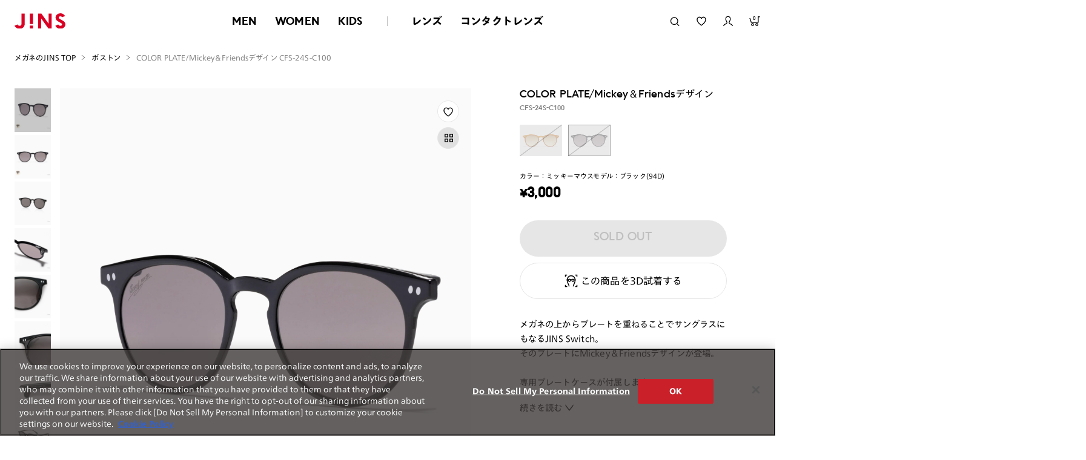

--- FILE ---
content_type: text/html;charset=UTF-8
request_url: https://www.jins.com/jp/item/CFS-24S-C100.html
body_size: 43509
content:
<!DOCTYPE html PUBLIC "-//W3C//DTD XHTML 1.0 Strict//EN" "http://www.w3.org/TR/xhtml1/DTD/xhtml1-strict.dtd">
<html xmlns:irs="eb:IF_JINSJINS/view_item_receive_store.json" xmlns:judm="eb:IF_JINSJINS/view_judge_meme.json" xmlns:judp="eb:IF_JINSJINS/view_judge_paint_web.json" xmlns="http://www.w3.org/1999/xhtml" xml:lang="ja" lang="ja">
<head>
    <!-- item_detail -->
    <meta http-equiv="Content-Type" content="text/html; charset=UTF-8" />
    <meta http-equiv="Content-Script-Type" content="text/javascript" />
    <meta http-equiv="Content-Style-Type" content="text/css" />
    <meta http-equiv="X-UA-Compatible" content="IE=edge" />
    <meta http-equiv="Pragma" content="no-cache" />
    <meta http-equiv="Cache-Control" content="no-cache" />
    <meta name="viewport" content="width=device-width,initial-scale=1,maximum-scale=1" />
    <meta name="format-detection" content="telephone=no" />
    <meta name="robots" content="index,follow,noodp,noydir,noarchive" />
    <title>COLOR PLATE/Mickey＆Friendsデザイン CFS-24S-C100 94D 商品詳細 | JINS - 眼鏡（メガネ・めがね） | メガネのJINS（めがね・眼鏡）</title>

    <!-- css -->
    <link href="/jp/client_info/JINSJINS/view/userweb/favicon.ico?timestamp=1512643377000" rel="shortcut icon" />
    <link href="/jp/client_info/JINSJINS/view/userweb/css/pc/common.css?timestamp=1512642681000" rel="stylesheet" type="text/css" media="all" />
    <link href="/jp/client_info/JINSJINS/view/userweb/css/pc/static_common.css?timestamp=1512642682000" rel="stylesheet" type="text/css" media="all" />
    <link href="/jp/client_info/JINSJINS/view/userweb/css/ebisu_modal.css?timestamp=1512642674000" rel="stylesheet" type="text/css" media="all" />
    <link href="/jp/client_info/JINSJINS/view/userweb/css/item_detail/style.css?timestamp=1765862220766" rel="stylesheet" type="text/css" media="all" />
    <link href="/jp/client_info/JINSJINS/view/userweb/css/item_detail/staff_review/style.css?timestamp=1693801304654" rel="stylesheet" type="text/css" media="all" />
    <!-- 追記分 -->
    <link href="/jp/client_info/JINSJINS/view/userweb/css/staff_start/style.css?timestamp=1709089301639" rel="stylesheet" type="text/css" />
    <link href="/jp/client_info/JINSJINS/view/userweb/css/common/notosansjp_subset.css?timestamp=1512642673000" rel="stylesheet" type="text/css" media="all" id="gwebfont" />
    <link href="/jp/client_info/JINSJINS/view/userweb/css/add/style.css?timestamp=1696989399326" rel="stylesheet" type="text/css" media="all" />
    <link href="/jp/client_info/JINSJINS/view/userweb/css/add/if_style.css?timestamp=1596516933000" rel="stylesheet" type="text/css" media="all" />
    <link href="/jp/client_info/JINSJINS/view/userweb/css/if_style.css?timestamp=1625105580000" rel="stylesheet" type="text/css" media="all" />
    <link href="/jp/client_info/JINSJINS/view/userweb/css/item_detail/style_add.css?timestamp=1765862333131" rel="stylesheet" type="text/css" media="all" />
    <link href="/jp/client_info/JINSJINS/view/userweb/css/lens_explain_modal.css?timestamp=1766543801963" rel="stylesheet" type="text/css" media="all" />
    <link href="/jp/client_info/JINSJINS/view/userweb/js/staff_review/slick/slick.css?timestamp=1693445356576" rel="stylesheet" type="text/css" />
    <link href="/jp/client_info/JINSJINS/view/userweb/js/staff_review/slick/slick-theme.css?timestamp=1693445356576" rel="stylesheet" type="text/css" />
    <!-- /追記分 -->

    <!-- script -->
    <script>
// akam-sw.js install script version 1.3.6
"serviceWorker"in navigator&&"find"in[]&&function(){var e=new Promise(function(e){"complete"===document.readyState||!1?e():(window.addEventListener("load",function(){e()}),setTimeout(function(){"complete"!==document.readyState&&e()},1e4))}),n=window.akamServiceWorkerInvoked,r="1.3.6";if(n)aka3pmLog("akam-setup already invoked");else{window.akamServiceWorkerInvoked=!0,window.aka3pmLog=function(){window.akamServiceWorkerDebug&&console.log.apply(console,arguments)};function o(e){(window.BOOMR_mq=window.BOOMR_mq||[]).push(["addVar",{"sm.sw.s":e,"sm.sw.v":r}])}var i="/akam-sw.js",a=new Map;navigator.serviceWorker.addEventListener("message",function(e){var n,r,o=e.data;if(o.isAka3pm)if(o.command){var i=(n=o.command,(r=a.get(n))&&r.length>0?r.shift():null);i&&i(e.data.response)}else if(o.commandToClient)switch(o.commandToClient){case"enableDebug":window.akamServiceWorkerDebug||(window.akamServiceWorkerDebug=!0,aka3pmLog("Setup script debug enabled via service worker message"),v());break;case"boomerangMQ":o.payload&&(window.BOOMR_mq=window.BOOMR_mq||[]).push(o.payload)}aka3pmLog("akam-sw message: "+JSON.stringify(e.data))});var t=function(e){return new Promise(function(n){var r,o;r=e.command,o=n,a.has(r)||a.set(r,[]),a.get(r).push(o),navigator.serviceWorker.controller&&(e.isAka3pm=!0,navigator.serviceWorker.controller.postMessage(e))})},c=function(e){return t({command:"navTiming",navTiming:e})},s=null,m={},d=function(){var e=i;return s&&(e+="?othersw="+encodeURIComponent(s)),function(e,n){return new Promise(function(r,i){aka3pmLog("Registering service worker with URL: "+e),navigator.serviceWorker.register(e,n).then(function(e){aka3pmLog("ServiceWorker registration successful with scope: ",e.scope),r(e),o(1)}).catch(function(e){aka3pmLog("ServiceWorker registration failed: ",e),o(0),i(e)})})}(e,m)},g=navigator.serviceWorker.__proto__.register;if(navigator.serviceWorker.__proto__.register=function(n,r){return n.includes(i)?g.call(this,n,r):(aka3pmLog("Overriding registration of service worker for: "+n),s=new URL(n,window.location.href),m=r,navigator.serviceWorker.controller?new Promise(function(n,r){var o=navigator.serviceWorker.controller.scriptURL;if(o.includes(i)){var a=encodeURIComponent(s);o.includes(a)?(aka3pmLog("Cancelling registration as we already integrate other SW: "+s),navigator.serviceWorker.getRegistration().then(function(e){n(e)})):e.then(function(){aka3pmLog("Unregistering existing 3pm service worker"),navigator.serviceWorker.getRegistration().then(function(e){e.unregister().then(function(){return d()}).then(function(e){n(e)}).catch(function(e){r(e)})})})}else aka3pmLog("Cancelling registration as we already have akam-sw.js installed"),navigator.serviceWorker.getRegistration().then(function(e){n(e)})}):g.call(this,n,r))},navigator.serviceWorker.controller){var u=navigator.serviceWorker.controller.scriptURL;u.includes("/akam-sw.js")||u.includes("/akam-sw-preprod.js")||u.includes("/threepm-sw.js")||(aka3pmLog("Detected existing service worker. Removing and re-adding inside akam-sw.js"),s=new URL(u,window.location.href),e.then(function(){navigator.serviceWorker.getRegistration().then(function(e){m={scope:e.scope},e.unregister(),d()})}))}else e.then(function(){window.akamServiceWorkerPreprod&&(i="/akam-sw-preprod.js"),d()});if(window.performance){var w=window.performance.timing,l=w.responseEnd-w.responseStart;c(l)}e.then(function(){t({command:"pageLoad"})});var k=!1;function v(){window.akamServiceWorkerDebug&&!k&&(k=!0,aka3pmLog("Initializing debug functions at window scope"),window.aka3pmInjectSwPolicy=function(e){return t({command:"updatePolicy",policy:e})},window.aka3pmDisableInjectedPolicy=function(){return t({command:"disableInjectedPolicy"})},window.aka3pmDeleteInjectedPolicy=function(){return t({command:"deleteInjectedPolicy"})},window.aka3pmGetStateAsync=function(){return t({command:"getState"})},window.aka3pmDumpState=function(){aka3pmGetStateAsync().then(function(e){aka3pmLog(JSON.stringify(e,null,"\t"))})},window.aka3pmInjectTiming=function(e){return c(e)},window.aka3pmUpdatePolicyFromNetwork=function(){return t({command:"pullPolicyFromNetwork"})})}v()}}();</script>
<script type="text/javascript" src="https://www.jins.com/assets/da0c9f2f887c84b96305f39dd673b9d9c0012602f53"  ></script><script src="/jp/client_info/JINSJINS/view/userweb/js2/pc/ga.js?timestamp=1513430425000" type="text/javascript"></script>
    <script src="/jp/client_info/JINSJINS/view/userweb/js/ebisu_lib.js?timestamp=1512643050000" type="text/javascript" charset="utf-8"></script>
    <script src="/jp/client_info/JINSJINS/view/userweb/js/ebisu.js?timestamp=1512643050000" type="text/javascript" charset="utf-8"></script>
    <script src="/jp/client_info/JINSJINS/view/userweb/js/lib/jquery.base.js?timestamp=1645430222000"></script>
    <script src="/jp/client_info/JINSJINS/view/userweb/js/common-functions.js?timestamp=1727104836326" defer=""></script>
    <script src="/jp/client_info/JINSJINS/view/userweb/js/lib/underscore.js?timestamp=1512643091000"></script>
    <script src="/jp/client_info/JINSJINS/view/userweb/js/jquery.tile.js?timestamp=1512643091000" type="text/javascript" charset="utf-8"></script>
    <script src="/jp/client_info/JINSJINS/view/userweb/js/staff_start.js?timestamp=1661214691000" type="text/javascript" charset="utf-8"></script>
<!--<script src="js/swiper-bundle.min.js" defer></script>-->
    <script src="/jp/client_info/JINSJINS/view/userweb/js/iframe.js?timestamp=1512643051000" type="text/javascript" charset="utf-8"></script>
    <script type="text/javascript">
        (function () {
            var s = document.createElement('script');
            s.type = 'text/javascript';
            s.async = true;
            s.src = "https://bvr.ast.snva.jp/beaver.js?serial=cb743f1c-687c-40f9-8dfa-6547482c5ce3&reco_k=B7RllpH9ZLENL&reco_sna_host=r3.snva.jp&reco_compatible=true";
            var x = document.getElementsByTagName('script')[0];
            window.recoConstructer = function (data) {
                window._sna_dam = window._sna_dam || [];
                if (window.__snahost != null) {
                    window._sna_dam.push(['reco:snaHost', window.__snahost]);
                }
                window._sna_dam.push(["reco:recoConstructerArgs", data]);
            };
            window.apiSetCtr = function (item_code, tmpl, link, k) {
                if (window.__snahost != null) {
                    window._sna_dam.push(['reco:snaHost', window.__snahost]);
                }
                window._sna_dam.push(["reco:apiSetCtrArgs", {
                    itemCode: item_code,
                    tmpl: tmpl,
                    link: link.href
                }]);
            };
            x.parentNode.insertBefore(s, x);
        })();
        var _sna_dam = _sna_dam || [];
    </script>

    <!-- 似合い度 -->
    <link rel="stylesheet" type="text/css" media="all" href="//www.jins.com/jp/client_info/JINSJINS/view/userweb/js2/common/vto/v3/css/virtualfit.css?timestamp=202510011100" />
    <script type="text/javascript" src="//www.jins.com/jp/client_info/JINSJINS/view/userweb/js2/common/vto/v3/js/virtualfit.vendor.js?timestamp=202501221400"></script>
    <script type="text/javascript" src="//vto-advanced-integration-api.fittingbox.com/index.js"></script>
    <script type="text/javascript" src="//www.jins.com/jp/client_info/JINSJINS/view/userweb/js2/common/vto/v3/js/virtualfit.main.js?timestamp=202512081101"></script>
    <script>
        window.VIRTUALFIT3.init("//www.jins.com/jp/client_info/JINSJINS/view/userweb/js2/common/vto/v3/")
    </script>
<meta name="keywords" content="JINS, ジンズ, メガネ, 眼鏡, めがね,CFS24SC10082,CFS24SC100AA82,CFS24SC100AA82D, CFS24SC10094,CFS24SC100AA94,CFS24SC100AA94D" /><meta name="description" content="COLOR PLATE/Mickey＆Friendsデザイン 「CFS-24S-C100 94D」 JINS(ジンズ)はオリジナルのアイウエアを豊富に取り揃えています。メガネは紫外線99％以上カットする高品質な薄型非球面レンズがセット。アイウエアなら店舗でもWEBでもアプリでも、いつでもどこでもJINSで。" /><meta property="og:description" content="COLOR PLATE/Mickey＆Friendsデザイン 「CFS-24S-C100 94D」 JINS(ジンズ)はオリジナルのアイウエアを豊富に取り揃えています。メガネは紫外線99％以上カットする高品質な薄型非球面レンズがセット。アイウエアなら店舗でもWEBでもアプリでも、いつでもどこでもJINSで。" /><meta property="og:title" content="COLOR PLATE/Mickey＆Friendsデザイン" /><meta property="og:image" content="https://www.jins.com/jp/client_info/JINSJINS/itemimage/CFS-24S-C100/CFS-24S-C100_94D_01.jpg" /><meta property="og:type" content="product" /><meta property="og:url" content="https://www.jins.com/jp/item/CFS-24S-C100.html" /><meta property="og:site_name" content="JINSオンラインショップ" /><link rel="canonical" href="https://www.jins.com/jp/item/CFS-24S-C100.html" />
<script>(window.BOOMR_mq=window.BOOMR_mq||[]).push(["addVar",{"rua.upush":"false","rua.cpush":"true","rua.upre":"false","rua.cpre":"false","rua.uprl":"false","rua.cprl":"false","rua.cprf":"false","rua.trans":"SJ-77c6f49a-a22e-430b-98fa-b0cbb1cb56b6","rua.cook":"false","rua.ims":"false","rua.ufprl":"false","rua.cfprl":"false","rua.isuxp":"false","rua.texp":"norulematch","rua.ceh":"false","rua.ueh":"false","rua.ieh.st":"0"}]);</script>
                              <script>!function(e){var n="https://s.go-mpulse.net/boomerang/";if("False"=="True")e.BOOMR_config=e.BOOMR_config||{},e.BOOMR_config.PageParams=e.BOOMR_config.PageParams||{},e.BOOMR_config.PageParams.pci=!0,n="https://s2.go-mpulse.net/boomerang/";if(window.BOOMR_API_key="NJNGB-PPKM5-MRSC9-JHTEZ-X9PYC",function(){function e(){if(!o){var e=document.createElement("script");e.id="boomr-scr-as",e.src=window.BOOMR.url,e.async=!0,i.parentNode.appendChild(e),o=!0}}function t(e){o=!0;var n,t,a,r,d=document,O=window;if(window.BOOMR.snippetMethod=e?"if":"i",t=function(e,n){var t=d.createElement("script");t.id=n||"boomr-if-as",t.src=window.BOOMR.url,BOOMR_lstart=(new Date).getTime(),e=e||d.body,e.appendChild(t)},!window.addEventListener&&window.attachEvent&&navigator.userAgent.match(/MSIE [67]\./))return window.BOOMR.snippetMethod="s",void t(i.parentNode,"boomr-async");a=document.createElement("IFRAME"),a.src="about:blank",a.title="",a.role="presentation",a.loading="eager",r=(a.frameElement||a).style,r.width=0,r.height=0,r.border=0,r.display="none",i.parentNode.appendChild(a);try{O=a.contentWindow,d=O.document.open()}catch(_){n=document.domain,a.src="javascript:var d=document.open();d.domain='"+n+"';void(0);",O=a.contentWindow,d=O.document.open()}if(n)d._boomrl=function(){this.domain=n,t()},d.write("<bo"+"dy onload='document._boomrl();'>");else if(O._boomrl=function(){t()},O.addEventListener)O.addEventListener("load",O._boomrl,!1);else if(O.attachEvent)O.attachEvent("onload",O._boomrl);d.close()}function a(e){window.BOOMR_onload=e&&e.timeStamp||(new Date).getTime()}if(!window.BOOMR||!window.BOOMR.version&&!window.BOOMR.snippetExecuted){window.BOOMR=window.BOOMR||{},window.BOOMR.snippetStart=(new Date).getTime(),window.BOOMR.snippetExecuted=!0,window.BOOMR.snippetVersion=12,window.BOOMR.url=n+"NJNGB-PPKM5-MRSC9-JHTEZ-X9PYC";var i=document.currentScript||document.getElementsByTagName("script")[0],o=!1,r=document.createElement("link");if(r.relList&&"function"==typeof r.relList.supports&&r.relList.supports("preload")&&"as"in r)window.BOOMR.snippetMethod="p",r.href=window.BOOMR.url,r.rel="preload",r.as="script",r.addEventListener("load",e),r.addEventListener("error",function(){t(!0)}),setTimeout(function(){if(!o)t(!0)},3e3),BOOMR_lstart=(new Date).getTime(),i.parentNode.appendChild(r);else t(!1);if(window.addEventListener)window.addEventListener("load",a,!1);else if(window.attachEvent)window.attachEvent("onload",a)}}(),"".length>0)if(e&&"performance"in e&&e.performance&&"function"==typeof e.performance.setResourceTimingBufferSize)e.performance.setResourceTimingBufferSize();!function(){if(BOOMR=e.BOOMR||{},BOOMR.plugins=BOOMR.plugins||{},!BOOMR.plugins.AK){var n="true"=="true"?1:0,t="",a="cj3qypqx2kc3i2lrczra-f-d90a0f823-clientnsv4-s.akamaihd.net",i="false"=="true"?2:1,o={"ak.v":"39","ak.cp":"437330","ak.ai":parseInt("279518",10),"ak.ol":"0","ak.cr":8,"ak.ipv":4,"ak.proto":"h2","ak.rid":"a3c76017","ak.r":47358,"ak.a2":n,"ak.m":"dsca","ak.n":"essl","ak.bpcip":"18.119.12.0","ak.cport":38412,"ak.gh":"23.208.24.232","ak.quicv":"","ak.tlsv":"tls1.3","ak.0rtt":"","ak.0rtt.ed":"","ak.csrc":"-","ak.acc":"","ak.t":"1769018978","ak.ak":"hOBiQwZUYzCg5VSAfCLimQ==[base64]/bWrxk7A9Gkp/OvZQEusGtyG2E7KrQrHU/YBpFnWN5mLr74Yq2L7fnLnoRXSZ52zQvgwDZzZj3eMXyX2mXggF61IbLN7nr1h+SefeOihRlkXwVt/yof7W1lVsb+p2p0Mu7G/4PN298LRNhAj6c+CL/eUfM=","ak.pv":"285","ak.dpoabenc":"","ak.tf":i};if(""!==t)o["ak.ruds"]=t;var r={i:!1,av:function(n){var t="http.initiator";if(n&&(!n[t]||"spa_hard"===n[t]))o["ak.feo"]=void 0!==e.aFeoApplied?1:0,BOOMR.addVar(o)},rv:function(){var e=["ak.bpcip","ak.cport","ak.cr","ak.csrc","ak.gh","ak.ipv","ak.m","ak.n","ak.ol","ak.proto","ak.quicv","ak.tlsv","ak.0rtt","ak.0rtt.ed","ak.r","ak.acc","ak.t","ak.tf"];BOOMR.removeVar(e)}};BOOMR.plugins.AK={akVars:o,akDNSPreFetchDomain:a,init:function(){if(!r.i){var e=BOOMR.subscribe;e("before_beacon",r.av,null,null),e("onbeacon",r.rv,null,null),r.i=!0}return this},is_complete:function(){return!0}}}}()}(window);</script></head>
<body id="itemDetail" class="fixed l-itemDetail with-popup-guide is-renewal">
	<script type="text/javascript">
	if (typeof Ebisu != "undefined") {
		Ebisu.isLocal = false;
		Ebisu.rootPath = 'https://www.jins.com/jp/';
	}
	</script>
	<script type="text/javascript">
<!--
// 
function nextItemListSelectCategory(selectInput) {
	document.location.href = selectInput.options[selectInput.selectedIndex].value;
}
//  
var beatedFlag = false;
function isUnbeaten() {
	if (beatedFlag) {
		return false;
	}
	beatedFlag = true;
	return true;
}
// 
function isUnbeatenSub() {
	if (beatedFlag) {
		return false;
	}
	return true;
}
// 
function isConfirmed() {
	return confirm('実行します。\nよろしいですか？');
}
// 
function next(request) {
	nextForm(null, null, null, request, null);
}
function nextKey(request, key) {
	nextForm(null, null, null, request, key);
}
function nextFormKey(form, request, key) {
	nextForm(form, null, null, request, key);
}
function nextAction(action, request) {
	nextForm(null, null, action, request, null);
}
function nextForm(form, target, action, request, key) {
	pos = -1;
	if (request != null) {
		pos = request.indexOf("download");
	}
	if (pos == -1 && action != null) {
		pos = action.indexOf("Menu001Logout");
	}
	if (pos == -1) {
		if (!isUnbeaten()) {
			alert('前のリクエストを処理中です。しばらくお待ちください。');
			return;
		}
	}
	if (form == null) {
		form = document.forms[0];
	}
	var oldTarget = form.target;
	if (target) {
		alert(target);
		form.target = target;
	}
	var oldAction = form.action;
	if (action != null) {
		form.action = action;
	}
	if (request == null) {
		request = '';
	}
	if (key != null) {
		form.key.value = key;
	}
	if (form.request != null) {
		form.request.value = request;
	}

	beforeExecuteSubmitForm();
	
	form.submit();

	form.target = oldTarget;
	form.action = oldAction;
}

(function() {
	func = function() {beatedFlag = false;};
	//
	if(typeof window.addEventListener == 'function'){ 
		window.addEventListener('unload', func, false);
		window.addEventListener('pageshow', func, false);
		return true;
	}
})();

var beforeExecuteSubmitForm = function() {
	// 
};

//-->
</script>
	<script type="text/javascript">
<!--
function ebisu_dateFormat(controller) {
  var reg = /^(\d{4})\/?(\d{1,2})\/?(\d{1,2})?$/;
  var str = ebisu_trim(controller.value);
  if (reg.test(str)) {
    var a = reg.exec(str);
    controller.value = a[1] + ebisu_conv(a[2]) + ebisu_conv(a[3]);
  }
}
function ebisu_conv(s) {
  var ret = "";
  if (s == null) {
  } else if (s.length == 1) {
    ret = "/0" + s;
  } else if (s.length == 2) {
    ret = "/" + s;
  }
  return ret;
}
function ebisu_revert(controller) {
  var reg = /^\d{4}\/\d{2}(\/\d{2})?$/;
  if (reg.test(controller.value)) {
    controller.value = controller.value.replace(/\/+/g, "");
  }
}
function ebisu_trim(s) {
  return s.replace(/^\s*/, "").replace(/\s*$/, "");
}
function ebisu_cc(){
  var e = event.srcElement;
  var r = e.createTextRange();
  r.moveStart("character", e.value.length);
  r.collapse(true);
  r.select();
}
//-->
</script>
	
	<script type="text/javascript">
<!--
//
function showSubWindowActionRequest(action, request, width, height) {
	return showSubWindowActionRequestKey(action, request, null, width, height);
}
//
function showSubWindowActionRequestKey(action, request, key, width, height) {
	var pos = action.indexOf("?");
	var requestString = "";
	if (pos == -1) {
		requestString = "?request=";
	} else {
		requestString = "&request=";
	}
	requestString += request;
	if (key != null) {
		requestString += "&key=" + key;
	}
	return showSubWindow(action + requestString, width, height);
}
//
var ebisuSubWindow;
function showSubWindow(url, width, height) {
	if (ebisuSubWindow != null) {
		ebisuSubWindow.close();
	}
	ebisuSubWindow = showSubWindowPrivate(url, width, height, "ebisuSubWindow");
	if (ebisuSubWindow == null) {
		alert('ウィンドウのポップアップがブラウザによってブロックされました。誠に恐れ入りますが、直接ボタンをクリックするか、ブラウザのポップアップブロックの設定を調整してください。');
		return false;
	}
	ebisuSubWindow.focus();
	return ebisuSubWindow;
}
//
function showSubWindowPrivate(url, width, height, windowName) {
	//
	if (width == null) {
		width = 750;
	}
	if (height == null) {
		height = 650;
	}
	if (url.indexOf("http") != 0) {
		url = "http://www.jins.com/jp/" + url;
	}
	if (!isUnbeatenSub()) {
		alert("前のリクエストを処理中です。しばらくお待ちください。");
	} else {
		return window.open(url, windowName, "width="+width+", height="+height+", toolbar=0, menubar=0, location=0, status=yes, scrollbars=yes");
	}
}

//
function closeAllSubwindow() {
	if (ebisuSubWindow != null && !ebisuSubWindow.closed ) {
		ebisuSubWindow.close();
	}
}
-->
</script>
	<script type="text/javascript">
<!--
function joinDate(idName, yearName, monthName, dayName) {
	if(yearName != null &&monthName != null && dayName != null){
		document.getElementById(idName).value = document.getElementById(yearName).value + '/' + document.getElementById(monthName).value + '/' +document.getElementById(dayName).value
	}
}
function yearFormat(yearName){
	var value = document.getElementById(yearName).value;
	if (!isNaN(value) && value.length == 1) value = '200' + value; if (!isNaN(value) && value.length == 2) value = '20' + value; if (!isNaN(value) && value.length == 3) value = '2' + value;
	document.getElementById(yearName).value = value;
}
//-->
</script>
	
	
	
	
	
	
	
	<script type="text/javascript">
// <!--
// 
function getMultipleNarrowDownCategoryToggle() {
	// 
	try {
		return multipleNarrowDownCategoryToggle();
	} catch(e){
	// 
	} finally {
	// 
	}
}
// 
eb$(function(){
	// 
	convertUrlForAjaxNarrowDownMultiple();
	var url = window.location.href;
	if (url.indexOf('#') != -1) {
		initMultipleNarrowDownCategoryList();
		initOtherAjaxSearchParameter(url);
		ajaxNarrowDownMultipleCategory(url);
	} else {
		getMultipleNarrowDownCategoryToggle();
	}
});

// 
function initOtherAjaxSearchParameter(url) {
	// 
	if (url.indexOf('other=(') != -1) {
		// 
		var otherParams = url.split('other=(')[1].replace('other=(', '').replace(')','');
		var paramList = otherParams.split('&');
		var param = [];
		var paramName;
		var paramValue;
		for (i =0; i < paramList.length; i++){
			param = paramList[i].split('=');
			paramName = param[0];
			paramValue = decodeURIComponent(param[1]);
			// 
			eb$('form[name=siborikomi_form] [name=' + paramName + ']').val(paramValue);
			eb$('form[name=keyword_search_form] [name=' + paramName + ']').val(paramValue);
			eb$('form[name=list_form] [name=' + paramName + ']').val(paramValue);
			eb$('form[name=itemSearchMax_form] [name=' + paramName + ']').val(paramValue);
		}
	}
}

// 
function narrowDownAjaxCheckboxReconstruction(url) {
	// 
	if (url.indexOf('#') == -1) {
		return;
	}
	var urls = url.split('#');
	if (urls[1].indexOf('&') != -1) {
		var cats = urls[1].split('&');
		for ( i =0; i < cats.length; i++) {
			selectedCats = cats[i].split('%');
			var parentCat = selectedCats[0].split('=')[0];
			var child = "";
			for ( j =0; j < selectedCats.length; j++) {
				if (j == 0) {
					child = selectedCats[j].split('=')[1];

				} else {
					child = selectedCats[j];
				}
				narrowDownAjaxMakeCheckBoxTrue(child);
			}
		}
	} else if (urls[1] != null) {
		if (urls[1].length > 0)
		selectedCats = urls[1].split('%');
		var parentCat = selectedCats[0].split('=')[0];
		var child = "";
		for ( j =0; j < selectedCats.length; j++) {
			if (j == 0) {
				child = selectedCats[j].split('=')[1];

			} else {
				child = selectedCats[j];
			}
			narrowDownAjaxMakeCheckBoxTrue(child);
		}
	}
}
// 
function narrowDownAjaxMakeCheckBoxTrue(name) {
	// 
	if (document.getElementById(name) != null) {
	document.getElementById(name).checked = true;
	}
}



function getIsPointerAllSelected() {
	// 
	var rtn = false;
	try {
		rtn = isPointerAllSelected();
	} catch(e){
	// 
	} finally {
		return 	rtn;
	}
}


// 
function getAjaxNarrowDownMultipleCategoryUrl(url) {
	// 
	var pointerParentCat = '';
	if (url.indexOf('&pointercat=') != -1) {
		var params = url.split('&pointercat=');
		url = params[0];
		// 
		if (!getIsPointerAllSelected()) {
			pointerParentCat = params[1];
		}
	}
	var urls = url.split('#');
	var cats = urls[1].split('&');
	var firstParentCat;
	if (urls[1] == '') {
		originalUrl = urls[0];
	}
	urls[1] = "";
	for ( i =0; i < cats.length; i++) {
		selectedCats = cats[i].split('%');
		var parentCat = selectedCats[0].split('=')[0];
		// 
		if (getIsPointerAllSelected()) {
			if (pointerParentCat != '') {
				pointerParentCat = pointerParentCat + ',';
			}
			pointerParentCat = pointerParentCat + parentCat;
		}
		if (i == 0) {
			firstParentCat = parentCat;
		}
		cats[i] = "";
		for ( j =0; j < selectedCats.length; j++) {
			if (j != 0) {
				selectedCats[j] = '&' + parentCat + '=' + selectedCats[j];
			}
			cats[i] = cats[i] + selectedCats[j];
		}
		if (i != 0) {
			urls[1] = urls[1] + '&';
		}
		urls[1] = urls[1] + cats[i];
	}
	urls[1] = narrowDownAjaxReplaceAll(urls[1],'&',',');
	urls[1] = narrowDownAjaxReplaceAll(urls[1],'=',':');
	var match = urls[0].match(/(\?|&)condition=/);
	if(match) {
		var urlArrays = urls[0].split(match[0]);
		strArrays = urlArrays[1].split('&');
		if (strArrays[0] != '') {
			strArrays[0] = match[0] + strArrays[0] + ',' + urls[1];
		} else {
			strArrays[0] = match[0] + urls[1];
		}
		url = urlArrays[0];
		for ( i =0; i < strArrays.length; i++) {
			if (i != 0) {
				url = url + '&';
			}
			url = url + strArrays[i];
		}
	} else {
		if (urls[0].indexOf('?') != -1) {
		url = urls[0] + '&condition=' + urls[1];
		} else {
		url = urls[0] + '?condition=' + urls[1];
		}
	}

	// 
	if (!getIsChangeMultipleCatPointer() && (!getIsAjaxPointerNone() || getIsAjaxPointerCats(cats))) {
			// 
			pointerParentCat = firstParentCat;
	}

	if (pointerParentCat != '' && pointerParentCat != undefined) {
		url = url +  '&pointerMultipleCat=' + pointerParentCat;
	}
	return url;
}

function getIsAjaxPointerCats(cats) {
	var rtn = cats.length == 1;
	try {
		rtn = getIsAjaxPointerCatsCustomize(cats);
	} catch(e){
	// 
	} finally {
		return 	rtn;
	}
}

function getIsChangeMultipleCatPointer() {
	// 
	var rtn = false;
	try {
		rtn = isChangeMultipleCatPointer();
	} catch(e){
	// 
	} finally {
		return 	rtn;
	}
}


// 
function execAjaxForNarrowDown(url, narrowDownCallback) {
	var jqv = "1";
	try {
		jqv = eb$.fn.jquery;
	} catch (e) {
	}
	if (jqv != null) {
		var index = jqv.indexOf('.');
		if (index > -1) {
			jqv = jqv.substring(0, index);
		}
	}
	var useLatestJquery = ('1' == '') && (jqv >= 3);
	if (useLatestJquery) {
		eb$.ajax({
			url: url
			,contentType: 'application/x-www-form-urlencoded'
			,'cache' : false
		}).done(function(data){
			narrowDownCallback(data);
		}).fail(function(data){
		});
	} else {
		eb$.ajax({
			url: url
			,contentType: 'application/x-www-form-urlencoded'
			,'cache' : false
		}).success(function(data){
			narrowDownCallback(data);
		}).error(function(data){
		});
	}
}

// 
function ajaxNarrowDownMultipleCategory(url) {
// 
	var originalUrl = url;
	// 
	var otherParamList = '';
	// 
	if (url.indexOf('other=(') != -1) {
		// 
		otherParamList = url.split('other=(')[1].replace('other=(', '').replace(')','');
		// 
		url =  url.replace('&other=(' + url.split('other=(')[1], '');
	}
	if (url.indexOf('#') != -1) {
		// 
		url = getAjaxNarrowDownMultipleCategoryUrl(url);
		// 
		if (otherParamList != '') {
			var otherParam = otherParamList.split('&');
			for ( i = 0; i < otherParam.length; i++) {
				// 
				var param = otherParam[i];
				var paramName = param.split('=')[0];
				if (url.indexOf(paramName + '=') != -1){
					// 
					var urls = url.split(paramName + '=');
					var num = urls[1].indexOf('&');
					var replaceChar = urls[1];
					if (num != -1){
						replaceChar = replaceChar.substr(0, num + 1);
					}
					urls[1] = urls[1].replace(replaceChar, '');
					url = urls[0] + urls[1];
				}
			}
			url = url + '&isOther=true&' + otherParamList;
		}
	} else {
// 
// 
// 
	}
	url = getCustomizedAjaxNarrowDownMultipleCategoryUrl(url);
	execAjaxForNarrowDown(url, function(data){
		// 
		renderRefineSearch(data);
		renderItemList();
		var titleScr = /<title>(.*)<\/title>/;
		var titleStr = titleScr.exec(data)[1];
		document.title = titleStr;
		window.location.href = originalUrl;
		narrowDownAjaxCheckboxReconstruction(originalUrl);
		getMultipleNarrowDownCategoryToggle();
		getCustomaizeActionAfterAjaxSearch();
	});

	return false;
}

// 
function getCustomizedAjaxNarrowDownMultipleCategoryUrl(url) {
	var tempUrl = url;
	try {
		// 
		tempUrl = customizeAjaxNarrowDownMultipleCategoryUrl(url);
	} catch(e){
	// 
	} finally {
		return tempUrl;
	}
}

// 
// 
function renderRefineSearch(data) {

	n=navigator.appVersion;
	var categoryListHtml = eb$(data).find('div#narrowListCategory');
	if (categoryListHtml.length == 0) {
		categoryListHtml = eb$(data).filter('div#narrowListCategory');
	}
	var listHtml = eb$(data).find('div#list');
	if (listHtml.length == 0) {
		listHtml = eb$(data).filter('div#list');
	}
	if (-1 == n.indexOf("MSIE 7.")) {
		eb$('div#narrowListCategory').html(categoryListHtml.hide());
		eb$('div#list').html(listHtml.hide());
		eb$('#AJAX_MULTIPLE_NARROWDOWN_CATEGORY_LOADING').hide();
		eb$('div#narrowListCategory').show();
		eb$('div#list').fadeIn();
	} else {
		eb$('#AJAX_MULTIPLE_NARROWDOWN_CATEGORY_LOADING').hide();
		eb$('div#narrowListCategory').html(categoryListHtml);
		eb$('div#narrowListCategory').show();
		eb$('div#list').html(listHtml);
		eb$('div#list').show();
	}

}

// 
function renderItemList() {

	if(eb$('#itemListSimple').attr('id') != undefined){
		eb$('#itemListSimple .box').each(function(){
			var self = eb$(this);
			renderwishList(self)
		});
	}else if(eb$('#itemListImage').attr('id') != undefined){
		eb$('#itemListImage .box').each(function(){
			var self = eb$(this);
			renderwishList(self)
		});
	}else if(eb$('#itemListDetail').attr('id') != undefined){
		eb$('#itemListDetail .box').each(function(){
			var self = eb$(this);
			renderwishList(self)
		});
	}else if(eb$('#itemList').attr('id') != undefined){
		eb$('#itemList .box').each(function(){
			var self = eb$(this);
			renderwishList(self)
		});
	}
}

// 
function renderwishList(data) {
	if(data.find(".wishStatus").hasClass("wished")) {
		data.find(".wishlistinserttag").hide();
		data.find(".wishlistdeletetag").show();
	} else {
		data.find(".wishlistinserttag").show();
		data.find(".wishlistdeletetag").hide();
	}
}

// 
function getCustomaizeActionAfterAjaxSearch() {
	// 
	try {
		return customaizeActionAfterAjaxSearch();
	} catch(e){
	// 
	} finally {
	// 
	}
}

// 
function getIsAbleToChoseOneChildCat() {
	// 
	var rtn = false;
	try {
		rtn = isAbleToChoseOneChildCat();
	} catch(e){
	// 
	} finally {
		return 	rtn;
	}
}

var isFirstSearch;
// 
function selectItemNarrowDownCategory(object) {
	// 
		isFirstSearch = false;
		var multipleCategory_index  = document.URL.indexOf('#');
		var url = document.URL;

		// 
		if (url.indexOf('other=(') != -1) {
			otherParamList = url.split('other=(')[1].replace('other=(', '').replace(')','');
			url =  url.replace('&other=(' + url.split('other=(')[1], '');
		}
		var tempMultiCat = '';
		if (multipleCategory_index != -1) {
			var tempMultiCat = url.substr(multipleCategory_index +1 );
		}
		if (url.indexOf('item_list') == -1 && url.indexOf('category/') == -1 ) {
			url = Ebisu.rootPath + 'item_list.html';
			if (tempMultiCat != '') {
				url = url + '#' + tempMultiCat;
				multipleCategory_index = url.indexOf('#');
			}
			isFirstSearch = true;
		}
		if (url.indexOf('&pointercat=') != -1) {
			var params = url.split('&pointercat=');
			url = params[0];
		}

		var multipleCategorys = "";
		var newMultipleCategorys = "";
		var parent = "";
		var child = "";
		var splitIndex;
		var obj = object.value;
		var bool = object.checked;

		if(obj == null) {
			return;
		}

		splitIndex = obj.indexOf(':');
		parent = obj.substr(0,splitIndex);
		child = obj.substr(splitIndex +1);

		if(multipleCategory_index == -1){
			url = url + '#' + parent + '=' + child;
		} else {
			multipleCategorys = url.substr(multipleCategory_index +1 );
			url = url.substr(0,multipleCategory_index);

			// 
			var selected = multipleCategorys.split('&');
			var parent_exist = false;
			for ( var i_selected = 0; i_selected < selected.length; i_selected++) {
				var selected_parent = selected[i_selected].split('=');
				if(selected_parent[0] == parent){
					parent_exist = true;
				}
			}

			if (parent_exist) {
				var cats = multipleCategorys.split('&');
				// 
				if (bool) {
					for ( i =0; i < cats.length; i++) {
						var cat = cats[i].split('=');
						if (cat[0] == parent){
							// 
							if (getIsAbleToChoseOneChildCat()) {
								// 
								var ChosenCats = cat[1].split('%');
								for ( z =0; z < ChosenCats.length; z++) {
									ChosenCats[z].checked = false;
								}
								cats[i] = cat[0] + '=' + child;
							} else {
								cats[i] = cats[i] + '%' + child;
							}
						}
						if (newMultipleCategorys != '') {
							newMultipleCategorys = newMultipleCategorys + '&';
						}
						newMultipleCategorys = newMultipleCategorys + cats[i];
					}
					url = url + '#' + newMultipleCategorys;
				// 
				} else {
					var notAddAnd = false;
					for ( i =0; i < cats.length; i++) {
						notAddAnd = false;
						var cat = cats[i].split('=');
						// 
						if (cat[0] == parent){
							// 
							if (cat[1].indexOf('%') != -1) {
								// 
								var categorys = cat[1].split('%');
								var newCats = '';
								for ( j =0; j < categorys.length; j++) {
									if (categorys[j] != child) {
										if (newCats != '') {
											newCats = newCats + '%';
										}
										newCats = newCats + categorys[j];
									}
								}
								cats[i] = cat[0] + '=' + newCats;
							// 
							} else {
								cats[i] = '';
								notAddAnd = true;
							}
						}
						if (newMultipleCategorys != '' && !notAddAnd) {
							newMultipleCategorys = newMultipleCategorys + '&';
							notAddAnd = false;
						}
						newMultipleCategorys = newMultipleCategorys + cats[i];
					}
					if (newMultipleCategorys != '') {
						url = url + '#' + newMultipleCategorys;
					}
				}
			} else {
				multipleCategorys = multipleCategorys + '&' + parent + '=' + child;
				url = url + '#' + multipleCategorys;
			}
		}
		var pointerCat = object.value.split(':')[0];
		if (getIsPointerAllSelected()) {
			pointerCat = 'allselected';
		}
		changeUrlAndDoAjaxForMultipleNarrowDownCategory(url, pointerCat, false);
}

function selectItemNarrowDownCategoryMultiple() {
	// 
	var multipleCategory_index  = document.URL.indexOf('#');
	var url = document.URL;

	// 
	if (url.indexOf('other=(') != -1) {
		otherParamList = url.split('other=(')[1].replace('other=(', '').replace(')','');
		url =  url.replace('&other=(' + url.split('other=(')[1], '');
	}
	if (multipleCategory_index != -1) {
		url = url.split('#')[0];
	}
	var len = eb$(narrowDownCategoryMultiple).length;
	var categories = '#';
	var pointer = '';
	for(var i=0; i<len; i++){
		var category = '';
		var childrenLen = eb$('#narrowDownmenu' + i).children().length;
		for(var j=0; j<childrenLen; j++){
			var list = eb$('#narrowDownmenu' + i).children()[j];
			if (eb$(list).children()[0].checked == true) {
				if (category != '') {
					category = category + '%' + eb$(list).children()[0].value.split(':')[1];
				} else {
					if (pointer != '') {
						pointer = pointer + ',';
					}
					pointer = pointer + eb$(list).children()[0].value.split(':')[0];
					category = category + eb$(list).children()[0].value.replace(':','=');
				}
			}
		}
		if (categories != '#' && category != '') {
			categories = categories + '&';
		}
		categories = categories + category;
	}

	url = url + categories;
	changeUrlAndDoAjaxForMultipleNarrowDownCategory(url, pointer, false);
}

function narrowDownAjaxOpenMenu(obj) {            // 
	obj.style.display = "block";
}
function narrowDownAjaxCloseMenu(obj) {            // 
	obj.style.display = "none";
}

function narrowDownAjaxReplaceAll(expression, org, dest){
	return expression.split(org).join(dest);
}

function clearSelectedCategory(name) {
	// 
	var multipleCategory_index  = document.URL.indexOf('#');
	var url = document.URL;
	var multipleCategorys = "";
	var newMultipleCategorys = "";
	if(multipleCategory_index != -1){
		multipleCategorys = url.substr(multipleCategory_index +1 );
		url = url.substr(0,multipleCategory_index);
		if (multipleCategorys.indexOf(name) != -1) {
			var cats = multipleCategorys.split('&');
			for (i=0;i<cats.length;i++) {
				var parent = cats[i].split('=')[0];
				if (parent != name && parent != "pointercat") {
					if (newMultipleCategorys != '') {
						newMultipleCategorys = newMultipleCategorys + '&';
					}
					newMultipleCategorys = newMultipleCategorys + cats[i]
				}
			}
			if (newMultipleCategorys != '') {
				url = url + '#' + newMultipleCategorys;
			}
			changeUrlAndDoAjaxForMultipleNarrowDownCategory(url, name, false);
		}
	}
}

function getIsAjaxPointerNone() {
	// 
	var rtn = false;
	try {
		rtn = isAjaxPointerNone();
	} catch(e){
	// 
	} finally {
		return 	rtn;
	}
}

function changeUrlAndDoAjaxForMultipleNarrowDownCategory(url, name, isAllClear) {
	// 
	if (getIsAjaxPointerNone()) {
		name = '';
	}
	if (url.indexOf('#') != -1) {
		url = url + '&pointercat=' + name;
	}
	initMultipleNarrowDownCategoryList();
	if (isAllClear != true){
		// 
		url = addOtherAjaxSearchParameter(url);
	}
	var isUrlChanged = false;
	// 
	var tempUrl = '';
	var ankerUrl = '';
	multipleCategory_index = url.indexOf('#');
	if (url.indexOf('next_page=') != -1) {
		var params = url.substring(0, multipleCategory_index).split('&');
		if (multipleCategory_index != -1) {
			ankerUrl = url.substring(multipleCategory_index);
		}
		for ( index=0; index < params.length; index++) {
			if (params[index].indexOf('next_page=') != -1) {
				tempUrl = tempUrl + '&next_page=1';
			} else {
				if (index == 0) {
					tempUrl = tempUrl + params[index];
				} else {
					tempUrl = tempUrl + '&' + params[index];
				}
			}
		}
		isUrlChanged = true;
		url = tempUrl + ankerUrl;
	}
	if (multipleCategory_index == -1) {
		if (url.indexOf('other=(') != -1) {
			// 
			url = url.replace('&other=(', '#&other=(');
		}
	} else {
		if (url.indexOf('other=(') == -1) {
			// 
			url = url.replace('#&pointercat=', '');
		} else {
			// 
			url = url.replace('#&pointercat=', '#');
		}
	}
	if (isUrlChanged == false) {
		window.location.href = url;
	} else {
		// 
		n=navigator.appVersion;
		if (-1 == n.indexOf("MSIE 7.") && -1 == n.indexOf("MSIE 8.")　&& -1 == n.indexOf("MSIE 9.")) {
			history.pushState(null,null,url);
		} else {
			window.location.href = url;
			return false;
		}
	}
	if (!isFirstSearch) {
		ajaxNarrowDownMultipleCategory(url);
	}
}

// 
function addOtherAjaxSearchParameter(url) {
	// 
	var otherParam = '';
	var names = getOtherAjaxSearchParamNames();
	for ( index = 0; index < names.length; index++) {
		var value = eb$('form[name=siborikomi_form] [name=' + names[index] + ']').val();
		if (value != '' && value) {
			var encValue = encodeURIComponent(value);
			if (otherParam != '') {
				otherParam = otherParam + "&" + names[index] + "=" + encValue;
			} else {
				otherParam = otherParam + names[index] + "=" + encValue;
			}
		}
		if (value == '' || value){
			// 
			eb$('form[name=siborikomi_form] [name=' + names[index] + ']').val(value);
			eb$('form[name=keyword_search_form] [name=' + names[index] + ']').val(value);
			eb$('form[name=list_form] [name=' + names[index] + ']').val(value);
			eb$('form[name=itemSearchMax_form] [name=' + names[index] + ']').val(value);
		}
	}
	if (otherParam != '') {
		url = url + "&other=(" + otherParam + ")";
	}
	return url;
}

// 
function getOtherAjaxSearchParamNames() {
	var rtn = [];
	try {
		// 
		rtn = getCustomizedOtherAjaxSearchParams();
	} catch(e){
	// 
	} finally {
		return rtn;
	}
}

function clearSelectedCategoryAll() {
	// 
	initMultipleNarrowDownCategoryList();
	var multipleCategory_index  = document.URL.indexOf('#');
	var url = document.URL;
	if(multipleCategory_index != -1){
		url = url.split('#')[0];
	}
	changeUrlAndDoAjaxForMultipleNarrowDownCategory(url, '', true);
}

function clearSelectedCategorySingle(name) {
	name.checked = false;
	selectItemNarrowDownCategory(name);
}

function initMultipleNarrowDownCategoryList() {
	// 
	try {
		return customaizedDoHideAndShowList();
	} catch(e){
		try {
			return defaultHideAndShowList()
		} catch(e1){
			eb$('#narrowListCategory').hide();
			eb$('#list').hide();
			eb$('#AJAX_MULTIPLE_NARROWDOWN_CATEGORY_LOADING').show();
		}
	}
}

function convertUrlForAjaxNarrowDownMultiple() {
	// 
	var url = document.URL;
	ua=navigator.appVersion;

		if (-1 != url.indexOf("ankerparams=")) {
			initMultipleNarrowDownCategoryList();
			var ankerUrl = url.substring(url.indexOf("ankerparams="));
			url = url.substring(0, url.indexOf("ankerparams="));
			var restParam = ankerUrl.substring(ankerUrl.indexOf("&") + 1);
			ankerUrl = ankerUrl.substring(ankerUrl.indexOf("ankerparams=") + 12, ankerUrl.indexOf("&"));
			ankerUrl = decodeURIComponent(ankerUrl);
			ankerUrl = narrowDownAjaxReplaceAll(ankerUrl,',','&');
			ankerUrl = narrowDownAjaxReplaceAll(ankerUrl,':','=');
			if (ankerUrl != '') {
				ankerUrl = '#' + ankerUrl;
			}
			url = url + restParam + ankerUrl;
			window.location.href = url;
			return false;
		}
}
-->
</script><script type="text/javascript">
<!--
//
function isAjaxPointerNone() {
	return true;
}
//
function isPointerAllSelected() {
	return false;
}
//-->
</script><script type="text/javascript">
<!--
function isAbleToChoseOneChildCat() {
	return true;
}
//
//
function defaultHideAndShowList() {
	eb$('#list').hide();
	eb$('#AJAX_MULTIPLE_NARROWDOWN_CATEGORY_LOADING').show();
}
//-->
</script>
	

<script type="text/javascript">
//<!--

function showOtherImages(item_cd, width, height) {
	width = parseInt(width);
	if (!isFinite(width)) {
		width = 670;
	}
	height = parseInt(height);
	if (!isFinite(height)) {
		height = 600;
	}
	var otherImages=window.open("https://www.jins.com/jp/item_detail_other_image_sub.html?item_cd=" + item_cd, "otherImagesWindow", "width=" + width + ", height=" + height + ", toolbar=0, menubar=0, location=0, status=0, scrollbars=yes");
	otherImages.focus();
}

//
function itempropertyZaiko(item_cd) {
	var subwindow = window.open('https://www.jins.com/jp/item_itemproperty_zaiko_sub.html?item_cd=' + item_cd, 'subwindow', 'width=670, height=600, toolbar=0, menubar=0, location=0, status=0, scrollbars=yes');
	subwindow.focus();
}

function getOptionValue(name) {
	var element = document.detailForm[name];
	if (element != null) {
		if (element.type == 'select-one') {
			var i = element.selectedIndex;
			return element[i].value;
		}
		if (element.type == 'radio') {
			if (element.checked) {
				return element.value;
			}
		}
		if (element.type == 'text') {
			return element.value;
		}
		if (element.type == 'hidden') {
			return element.value;
		}
		if (element.length != null) {
			//
			if (element[0].type == 'radio') {
				var N = element.length;
				for (var i = 0; i < N; i++) {
					if (element[i].checked) {
						return element[i].value;
					}
				}
			}
			if (element[0].type == 'checkbox') {
				var N = element.length;
				var str = '';
				for (var i = 0; i < N; i++) {
					if (element[i].checked) {
						if (str != '' && element[i].value != '') {
							str = str + ',';
						}
						str = str + element[i].value;
					}
				}
				return str;
			}
			if (element[0].type == 'hidden') {
				var N = element.length;
				var str = '';
				for (var i = 0; i < N; i++) {
					if (str != '' && element[i].value != '') {
						str = str + ',';
					}
					str = str + element[i].value;
				}
				return str;
			}
		}
	}
	return null;
}

var onItemPropertyNotSelectedError = function() {
	alert('カラーを指定してください');
}

var onItemAmountNotNumericError = function() {
	alert('正しい数値を入力してください。');
}

var onItemAmountNotEnteredError = function() {
	alert('数量を入力してください。');
}

//
function putItemToCart() {
	if (!isItemPropertySelected()) {
		return false;
	}
	if (!isItemAmountNumeric()) {
		return false;
	}
	document.detailForm.request.value = 'insert';
	document.detailForm.item_cd2.value = '';
	document.detailForm.submit();
	return false;
}

//
function putTeikiMultiSellItemToCart() {
	if (!isItemPropertySelected()) {
		return false;
	}
	if (!isItemAmountNumeric()) {
		return false;
	}
	document.detailForm.request.value = 'insert';
	eb$(document.detailForm).append(eb$('<input/>', {type : 'hidden',name : 'teiki_flg',value : '1'}));
	document.detailForm.item_cd2.value = '';
	document.detailForm.submit();
	return false;
}

//
function putItemToCartForChange() {
	if (!isItemPropertySelected()) {
		return false;
	}
	if (!isItemAmountNumeric()) {
		return false;
	}
	document.detailForm.request.value = 'cart_change';
	document.detailForm.item_cd2.value = '';
	document.detailForm.submit();
	return false;
}

//
function putItemToCartForAdd() {
	if (!isItemPropertySelected()) {
		return false;
	}
	if (!isItemAmountNumeric()) {
		return false;
	}
	document.detailForm.request.value = 'cart_add';
	document.detailForm.item_cd2.value = '';
	document.detailForm.submit();
	return false;
}

//
function putItemToCartQuick() {
	if (!isItemPropertySelected()) {
		return false;
	}
	if (!isItemAmountNumeric()) {
		return false;
	}
	document.detailForm.action = 'https://www.jins.com/jp/cart_seisan.html';
	document.detailForm.request.value = 'quick_order_insert';
	document.detailForm.item_cd2.value = '';
	document.detailForm.submit();
	return false;
}

//
function putItemToCartOtherSeisanPage(request, other_seisan_page_id, item_cd, category_cd) {
	return putItemToCartOtherSeisanPageCommon(request, other_seisan_page_id, item_cd, category_cd, '', 'https://www.jins.com/jp/cart_index.html', '');
}

//
function putItemToDirectCartOtherSeisanPage(request, other_seisan_page_id, item_cd, seisan_page_from_item_cd, category_cd) {
	return putItemToCartOtherSeisanPageCommon(request, other_seisan_page_id, item_cd, category_cd, seisan_page_from_item_cd, 'https://www.jins.com/jp/cart_other_seisan.html', '');
}

//
function putItemToCartOtherSeisanPageWithAmount(request, other_seisan_page_id, item_cd, seisan_page_from_item_cd, category_cd) {
	var cart_amount = 1;
	if (document.detailForm['CART_AMOUNT'] != null) {
		cart_amount = document.detailForm['CART_AMOUNT'].value;
	}
	var param = "&other_seisan_amount=" + cart_amount;
	// 
	if (seisan_page_from_item_cd != null && seisan_page_from_item_cd != '') {
		return putItemToCartOtherSeisanPageCommon(request, other_seisan_page_id, item_cd, category_cd, seisan_page_from_item_cd, 'https://www.jins.com/jp/cart_other_seisan.html', param);
	}
	return putItemToCartOtherSeisanPageCommon(request, other_seisan_page_id, item_cd, category_cd, '', 'https://www.jins.com/jp/cart_index.html', param);
}

//
function putItemToCartOtherSeisanPageCommon(request, other_seisan_page_id, item_cd, category_cd, seisan_page_from_item_cd, command_path, cart_amount) {
	if (!isItemPropertySelected()) {
		return false;
	}
	if (!isItemAmountNumeric()) {
		return false;
	}
	var category = '';
	if (category_cd != null && category_cd != '') {
		category = "&category_cd=" + category_cd;
	}
	var reqkey = "?request=";
	if(command_path && command_path.indexOf("?")>-1){
		reqkey = "&request=";
	}
	var url = command_path + reqkey + request + "&seisan_page_id=" + other_seisan_page_id + "&item_cd=" + item_cd + getItemPropertyCdForAjaxCheckAndInsert() + category + seisan_page_from_item_cd + cart_amount;
	n=navigator.appVersion;
	if (-1 != n.indexOf("MSIE 8.")) {
		var referLink = document.createElement('a');
	    referLink.href = url;
	    document.body.appendChild(referLink);
	    referLink.click();

	} else {
		window.location.href = url;

	}

	return false;
}

//
function putRecommendToCart(item_cd) {
	document.detailForm.request.value = 'BothBuy';
	//
	document.detailForm.item_cd.value = '';
	document.detailForm.item_cd2.value = item_cd;
	document.detailForm.submit();
	return false;
}

//
function putTeikiMultiSellItemBothBuyToCart(item_cd) {
	document.detailForm.request.value = 'BothBuy';
	//
	document.detailForm.item_cd.value = '';
	document.detailForm.item_cd2.value = item_cd;
	eb$(document.detailForm).append(eb$('<input/>', {type : 'hidden',name : 'teiki_flg2',value : '1'}));
	document.detailForm.submit();
	return false;
}

//
function putBothToCart(item_cd) {
	document.detailForm.request.value = 'BothBuy';
	document.detailForm.item_cd2.value = item_cd;
	document.detailForm.submit();
	return false;
}

//
function isItemPropertySelected() {
	try {
		var form = document.detailForm;
		for (var i = 0; form['ITEMPROPERTY_CD_' + i] != null; i++) {
			var value = getOptionValue('ITEMPROPERTY_CD_' + i);
			if (value == "" || value == null) {
				onItemPropertyNotSelectedError();
				return false;
			}
		}
		for (var i = 0; form['ITEMPROPERTY_CD_RADIO_' + i] != null; i++) {
			var value = getOptionValue('ITEMPROPERTY_CD_RADIO_' + i);
			if (value == "" || value == null) {
				onItemPropertyNotSelectedError();
				return false;
			}
		}
		if (form.ITEMPROPERTY_CD_MATRIX != null) {
			var value = getOptionValue('ITEMPROPERTY_CD_MATRIX');
			if (value == "" || value == null) {
				onItemPropertyNotSelectedError();
				return false;
			}
		}
		if(form.ITEMPROPERTY_COMBINATION_CD != null){
			var value = getOptionValue('ITEMPROPERTY_COMBINATION_CD');
			if (value == "" || value == null) {
				onItemPropertyNotSelectedError();
				return false;
			}
		}
		return true;
	} catch (e) {
		//
		alert(e);
	}
}

//
function putItemToWishList() {
	if (!isItemPropertyAllSelectedOrNot()) {
		onItemPropertyNotSelectedError();
		return false;
	}
	document.detailForm.request.value = 'insert_wishlist';
	document.detailForm.item_cd2.value = '';
	document.detailForm.submit();
	return false;
}

function putItemPropertyToWishList(itemcd, propcd, paramUrl) {
	eb$('<form/>', {action : paramUrl, method : 'post'})
		.append(eb$('<input/>', {type : 'hidden',name : 'request',value : 'insert_wishlist'}))
		.append(eb$('<input/>', {type : 'hidden',name : 'item_cd',value : itemcd}))
		.append(eb$('<input/>', {type : 'hidden',name : 'ITEMPROPERTY_CD',value : propcd}))
		.append(eb$('<input/>', {type : 'hidden',name : 'token',value : '464e2f8486a58cbdc0c472914b8a6b43'}))
		.appendTo(document.body).submit();
	return false;
}

//
function execAjaxForItemDetail(url, data, execAjaxCallback) {
	eb$.ajax({type: "POST", url: url, data:data, cache:false, ifModified:false})
	.done(function(response, textStatus, jqXHR){
		execAjaxCallback(jqXHR);
	});
}
//
function putItemToWishListAfterAjaxCheck(paramUrl, itemCd, propcd, token, obj) {
	if (!isUnbeaten()) {
		alert('処理中です。');
		return;
	}
	var url = paramUrl + "?request=insert_wishlist&token=" + token + "&item_cd=" + itemCd;
	if (propcd != null && propcd != '' && propcd != undefined) {
		url = url + '_' + propcd;
	}

	execAjaxForItemDetail(url, "", function(jqXHR) {
		var error = JSON.parse(jqXHR.responseText).ERROR;
		if (error != '' && error != undefined) {
			//  
			ajaxPutToWishListErrorAction(jqXHR, obj);
			beatedFlag = false;
		} else {
			//  
			ajaxPutToWishListSuccessAction(jqXHR, obj);
			if(typeof outputGtagInsertWishList !== 'undefined'){
				outputGtagInsertWishList(itemCd);
			}
			beatedFlag = false;
		}
	});
	return false;
}

//
function deleteItemToWishList(wishListId) {
	if (!isItemPropertyAllSelectedOrNot()) {
		onItemPropertyNotSelectedError();
		return false;
	}
	document.detailForm.request.value = 'delete_wishlist';
	document.detailForm.WISH_LIST_ID.value = wishListId;
	document.detailForm.submit();
	return false;
}

function deleteItemPropertyToWishList(wishListId, paramUrl) {
	eb$('<form/>', {action : paramUrl, method : 'post'})
		.append(eb$('<input/>', {type : 'hidden',name : 'request',value : 'delete_wishlist'}))
		.append(eb$('<input/>', {type : 'hidden',name : 'WISH_LIST_ID',value : wishListId}))
		.append(eb$('<input/>', {type : 'hidden',name : 'token',value : '464e2f8486a58cbdc0c472914b8a6b43'}))
		.appendTo(document.body).submit();
	return false;
}

//
function deleteItemToWishListAfterAjaxCheck(paramUrl, memberId, itemCd, propcd, token, obj) {
	if (!isUnbeaten()) {
		alert('処理中です。');
		return;
	}
	if (propcd != null && propcd != '' && propcd != undefined) {
		itemCd = itemCd + '_' + propcd;
	}
	var url = paramUrl + "?request=delete_wishlist&token=" + token + "&ITEM_CD=" + itemCd + "&MEMBER_ID=" + memberId;
	execAjaxForItemDetail(url, "", function(jqXHR) {
		var error = JSON.parse(jqXHR.responseText).ERROR;
		if (error != '' && error != undefined) {
			//  
			ajaxPutToWishListErrorAction(jqXHR, obj);
			beatedFlag = false;
		} else {
			//  
			ajaxPutToWishListSuccessAction(jqXHR, obj);
			beatedFlag = false;
		}
	});
	return false;
}


// 
function ajaxPutToWishListErrorAction(msg, obj) {
	var error = JSON.parse(msg.responseText).ERROR;
	alert(error);
}

// 
function ajaxPutToWishListSuccessAction(msg, obj) {
	var self = eb$(obj);
	var parent = eb$(obj).parent();
	if(parent.find(".wishStatus").hasClass("wished")) {
		parent.find('.wishlistMessage').hide();
		showPop(parent.find('.wishlistDelMessage'));
		parent.find(".wishStatus").removeClass("wished");
		parent.find(".wishlistdeletetag").hide();
		parent.find(".wishlistinserttag").show();
	} else {
		parent.find('.wishlistDelMessage').hide();
		showPop(parent.find('.wishlistMessage'));
		parent.find(".wishStatus").addClass("wished");
		parent.find(".wishlistinserttag").hide();
		parent.find(".wishlistdeletetag").show();
	}
}

//
function isItemPropertyAllSelectedOrNot() {
	try {
		var form = document.detailForm;
		var emptyCount = 0;
		var notEmptyCount = 0;
		for (var i = 0; form['ITEMPROPERTY_CD_' + i] != null; i++) {
			var value = getOptionValue('ITEMPROPERTY_CD_' + i);
			if (value == "" || value == null) {
				emptyCount++;
			} else {
				notEmptyCount++;
			}
		}
		if (emptyCount > 0 && notEmptyCount > 0) {
			return false;
		}
		emptyCount = 0;
		notEmptyCount = 0;
		for (var i = 0; form['ITEMPROPERTY_CD_RADIO_' + i] != null; i++) {
			var value = getOptionValue('ITEMPROPERTY_CD_RADIO_' + i);
			if (value == "" || value == null) {
				emptyCount++;
			} else {
				notEmptyCount++;
			}
		}
		if (emptyCount > 0 && notEmptyCount > 0) {
			return false;
		}
		emptyCount = 0;
		notEmptyCount = 0;
		if (form.ITEMPROPERTY_CD_MATRIX != null) {
			var value = getOptionValue('ITEMPROPERTY_CD_MATRIX');
			if (value == "" || value == null) {
				emptyCount++;
			} else {
				notEmptyCount++;
			}
		}
		if (emptyCount > 0 && notEmptyCount > 0) {
			return false;
		}
		return true;
	} catch (e) {
		//
		alert(e);
	}
}

//
function putItemToNyukaNotice() {
	if (!isItemPropertyAllSelectedOrNot()) {
		onItemPropertyNotSelectedError();
		return false;
	}
	document.detailForm.request.value = 'insert_nyuka_notice';
	document.detailForm.item_cd2.value = '';
	document.detailForm.submit();
	return false;
}

//
function putItemToCartAfterAjaxCheck(paramUrl, paramInfo, request, itemCd, obj) {
	if (!isItemPropertySelected()) {
		return false;
	}
	if (!isItemAmountNumeric()) {
		return false;
	}
	if (!KeyIsDown(32)) {
		if (!isUnbeaten()) {
			alert('処理中です。');
			return;
		}
	}
	paramInfo = "&item_cd=" + itemCd + getItemPropertyCdForAjaxCheckAndInsert() + paramInfo + getCartAmountForAjaxCheckAndInsert();
    if (!KeyIsDown(32)) {
		isAjaxCheckPossibleToPutToCart(paramUrl, paramInfo, request,itemCd, obj);
	} else {
		KeyIsDown(32) = true;
	}
	return false;
}

//
function putItemToCartAfterAjaxCheckWithProperty(paramUrl, paramInfo, request, itemCd, itemPropertyCd, obj) {
	if (!KeyIsDown(32)) {
		if (!isUnbeaten()) {
			alert('処理中です。');
			return;
		}
	}
	paramInfo = "&item_cd=" + itemCd + "&ITEMPROPERTY_CD=" + itemPropertyCd  + paramInfo + getCartAmountForAjaxCheckAndInsert();
    if (!KeyIsDown(32)) {
		isAjaxCheckPossibleToPutToCart(paramUrl, paramInfo, request,itemCd, obj);
	} else {
		KeyIsDown(32) = true;
	}
	return false;
}

//
function isItemAmountNumeric() {
	try {
		// 
		if (true){
			return true;
		}
		var cartAmount = "";
		if (document.detailForm['CART_AMOUNT'] != null) {
			cartAmount = document.detailForm['CART_AMOUNT'].value;
		}
		if (cartAmount == null || cartAmount == ""){
			onItemAmountNotEnteredError();
			return false;
		}
		if (0 != cartAmount.search(/^[-]?[0-9]+$/)) {
			onItemAmountNotNumericError();
			return false;
		}
		return true;
	} catch (e) {
		//
		alert(e);
	}
}

//
var input_key_buffer = new Array();

// 
// 
// 
document.onkeydown = function (e){
	// 
	if (!e)	e = window.event;
	input_key_buffer[e.keyCode] = true;
};

function KeyIsDown(key_code){

	if(input_key_buffer[key_code])	{
		input_key_buffer[key_code] = false;
		return true;
	}
	return false;
}

function getAjaxParamsForItemDetailCheck(names) {
	var rtn = "";
	if (names ==null || names == "") {
		return rtn;
	}
	var form = document.detailForm;
	var paramsNames = names.split(",")
	for (var i = 0; i < paramsNames.length; i++) {
		var value = getOptionValue(paramsNames[i]);
		rtn = rtn + "&" + paramsNames[i] + "=" + value;
	}
	return rtn;
}

//
function isAjaxCheckPossibleToPutToCart(paramUrl, paramInfo,request, itemCd, obj) {
	var url;
	if (paramUrl.indexOf("?") != -1) {
		url = paramUrl + "&request=" + request;
	} else {
		url = paramUrl + "?request=" + request;
	}
	execAjaxForItemDetail(url, "&response_type=json" + paramInfo, function(jqXHR){
		var error = JSON.parse(jqXHR.responseText).ERROR;
		if (error != '' && error != undefined) {
			//  
			ajaxPutToCartErrorAction(jqXHR, obj);
			beatedFlag = false;
		} else {
			//  
			ajaxPutToCartSuccessAction(jqXHR, obj);
			//  
			if(typeof outputGtagInsertCart !== 'undefined'){
				outputGtagInsertCart(itemCd);
			}
			if(typeof sendStaffStartTrackingRequest !== 'undefined') {
				sendStaffStartTrackingRequest(itemCd, paramInfo);
			}
			if (false){
				ajaxCartInfoUpdate();
			}
			beatedFlag = false;
		}
	});
};

//
//
function ajaxCartInfoUpdate(){
	// 
	var CLASS_NAME_LIST = [
			"cart_item_count",								//  
			"cart_amount_sum",								//  
			"cart_syokei",									//  
			"cart_syokei_hontai",							//  
			"cart_syokei_tax",								//  
			"cart_syokei_zeikomi",							//  
			"cart_before_teiki_discount_syokei_hontai",		//  
			"cart_before_teiki_discount_syokei_tax",		//  
			"cart_before_teiki_discount_syokei_zeikomi",	//  
			"cart_teiki_discount_syokei_hontai",			//  
			"cart_maker_syokei_hontai",						// 
			"cart_maker_syokei_tax",						// 
			"cart_maker_syokei_zeikomi",					// 
			"cart_add_point_sum",							// 
			"cart_item_code_list"							// 
	];
	var urlData = new Object();
	urlData["REQUEST"] = 'get_cart_info_data';
	
	// 
	var upNameList = "";
	// 
	var allElements = document.getElementsByTagName('*');
	// 
	for (var i in CLASS_NAME_LIST) {
		var className = CLASS_NAME_LIST[i];
		for (var n = 0; n < allElements.length; n++){
			if(allElements[n].className == className){
				if(upNameList != ""){
					upNameList += ",";
				}
				upNameList += className;
			}
		}
	}
	if(upNameList == ""){
		return;
	}
	urlData["UPDATE_NAME_LIST"] = upNameList;
	var url = 'https://www.jins.com/jp/ajax_get_cart_info.html';
	// 
	execAjaxForItemDetail(url, urlData, function(jqXHR){
		var error = JSON.parse(jqXHR.responseText).ERROR;
		if (error != '' && error != undefined) {
			//  
			var errorMessage = error + "\nカート投入前のカート情報を表示します。";
			alert(errorMessage);
			beatedFlag = false;
		} else {
			//  
			callBackCartInfoUpdate(JSON.parse(jqXHR.responseText));
			beatedFlag = false;
		}
	});
}

//
function callBackCartInfoUpdate(res){
	// 
	var len = 0;
	for (key in res.SELECT_DATA) {
		  len++;
	}
	if(len == 0){
		return;
	}
	
	// 
	var allElements = document.getElementsByTagName('*');
	// 
	for(var i in res.SELECT_DATA){
		for(var key in res.SELECT_DATA[i]){
			for (var n = 0; n < allElements.length; n++){
				if (allElements[n].className == key){
					allElements[n].innerHTML = res.SELECT_DATA[i][key];
				}
			}
		}
	}
}

function getItemPropertyCdForAjaxCheckAndInsert() {
	try {
		var form = document.detailForm;
		var rtnValue = [];
		var index = 0;
		for (var i = 0; form['ITEMPROPERTY_CD_' + i] != null; i++) {
			var value = getOptionValue('ITEMPROPERTY_CD_' + i);
			if (value != "" || value != null) {
				rtnValue[index] = value;
				index = index + 1;
			}
		}
		for (var i = 0; form['ITEMPROPERTY_CD_RADIO_' + i] != null; i++) {
			var value = getOptionValue('ITEMPROPERTY_CD_RADIO_' + i);
			if (value != "" || value != null) {
				rtnValue[index] = value;
				index = index + 1;
			}
		}
		if (form.ITEMPROPERTY_CD_MATRIX != null) {
			var value = getOptionValue('ITEMPROPERTY_CD_MATRIX');
			if (value != "" || value != null) {
				rtnValue[index] = value;
				index = index + 1;
			}
		}
		var returnStr = "";
		for (var i = 0; i < rtnValue.length; i++) {
				returnStr = returnStr + '&ITEMPROPERTY_CD_' + i + '=' + rtnValue[i];
		}
		return returnStr;
	} catch (e) {
		alert(e);
	}
}

function getCartAmountForAjaxCheckAndInsert() {
	try {
		var form = document.detailForm;
		var cartAmount = "1";
		if (document.detailForm['CART_AMOUNT'] != null) {
			cartAmount = document.detailForm['CART_AMOUNT'].value;
		}
		var returnAmount = "";
		if (cartAmount != "0") {
			returnAmount = "&CART_AMOUNT=" + cartAmount;
		}
		return returnAmount;
	} catch (e) {
		alert(e);
	}
}

//
function putItemPropertyToCart(itemcd, propcd, request, paramUrl, obj) {
	var val = Number(eb$('#CART_AMOUNT').val()) || 1;  // 
	var teikiFlg = eb$('input[name="teiki_flg"]:checked').val() || '';
	eb$('<form/>', {action : paramUrl, method : 'post'})
		.append(eb$('<input/>', {type : 'hidden',name : 'request',value : request}))
		.append(eb$('<input/>', {type : 'hidden',name : 'item_cd',value : itemcd}))
		.append(eb$('<input/>', {type : 'hidden',name : 'ITEMPROPERTY_CD',value : propcd}))
		.append(eb$('<input/>', {type : 'hidden',name : 'CART_AMOUNT',value : "'" + val + "'"}))
		.append(eb$('<input/>', { type : 'hidden', name : 'teiki_flg', value : teikiFlg }))
		.appendTo(document.body).submit();
}

// 
var cartAmountBefore;
eb$(window).on("load", function(){
	cartAmountBefore = eb$('#CART_AMOUNT').val();
});
	
function checkItemAmount(paramUrl) {
	var itemCd = eb$('input:hidden[name="item_cd"]').val();
	var cartAmountAfter = eb$('#CART_AMOUNT').val();
	// 
	if (!isItemPropertySelected()) {
		eb$('#CART_AMOUNT').val(cartAmountBefore);
		return false;
	}
	// 
	if (!isItemAmountNumeric()) {
		return false;
	}
	// 
	var url = paramUrl + "?item_cd=" + itemCd + getItemPropertyCdForAjaxCheckAndInsert() + "&item_amount=" + cartAmountAfter;
	execAjaxForItemDetailMod(url, "", function(jqXHR) {
		var error = JSON.parse(jqXHR.responseText).ERROR;
		if (error != '' && error != undefined) {
			//  
			var errorMessage = error + "\n変更前の数量に戻します。";
			alert(errorMessage);
			eb$('#CART_AMOUNT').val(cartAmountBefore);
			beatedFlag = false;
		} else {
			//  
			cartAmountBefore = cartAmountAfter;
			beatedFlag = false;
		}
	});
	return true;
}

//
function execAjaxForItemDetailMod(url, data, execAjaxCallback) {
	eb$.ajax({type: "POST", url: url, data:data, cache:false, ifModified:false})
	.done(function(response, textStatus, jqXHR){
		execAjaxCallback(jqXHR);
	});
}

//
function checkItemItempropertyZaiko() {
	var selectItemProperty = eb$('.CHECK_ZAIKO_ITEMPROPERTY');
	//
	if(selectItemProperty == null || selectItemProperty == undefined || selectItemProperty.length == 0) {
		return;
	}

	var values = new Array();
	for(var i = 0; i < selectItemProperty.length; i++) {
		if(selectItemProperty[i].value == '' || selectItemProperty[i].value == undefined) {
			continue;
		} 
		values.push(selectItemProperty[i].value);
	}

	var urlData = new Object();
	urlData["ITEM_CD"] = document.detailForm.item_cd.value;
	urlData["ITEMPROPERTY_LIST"] = values.join(',');

	var url = "/jp/ajax_check_item_itemproperty_zaiko.html" ;
	eb$.ajax({type: "POST", url: url, data:urlData, cache:false, ifModified:false})
	.done(function(response, textStatus, jqXHR){
		dispSelectItemPropertyZaiko(jqXHR);
	});
}

// 
function dispSelectItemPropertyZaiko(obj) {
	var result = JSON.parse(obj.responseText);
	var selectItemProperty = eb$('.CHECK_ZAIKO_ITEMPROPERTY');
	eb$('.CHECK_ZAIKO_ITEMPROPERTY').removeClass('out_of_stock')

	var outOfStock = true;
	for(var propertyCd in result) {
		eb$('.CHECK_ZAIKO_ITEMPROPERTY option[value="' + propertyCd + '"]').text(result[propertyCd])
	}
}

//
function clearCartItem(item_cd) {
	//
	if (true) {
		return true;
	}
	//
	if (confirm('よりどり定期商品は他の商品と同時購入できません。\nカート内に既に追加されている他の商品を削除して処理を続行しますか？')) {
		document.detailForm.action = 'https://www.jins.com/jp/yoridori_teiki_item_select.html';
		document.detailForm.request.value = 'clear_and_yoridori_teiki_page';
		document.detailForm.item_cd.value = item_cd;
		document.detailForm.submit();
	} else {
		//
		return false;
	}
	return false;
}

window.onload =	checkItemItempropertyZaiko;
-->
</script>
    <!--update 0119 -->
    <a name="top"></a>
    <div class="json_view"></div>
    
	
	
	<link href="/jp/client_info/JINSJINS/view/userweb/css/common_renew_no-has.css?timestamp=1765857682265" rel="stylesheet" />
	<link href="/jp/client_info/JINSJINS/view/userweb/css/header-footer/style3.css?timestamp=1765861676408" rel="stylesheet" />
	<link href="/jp/client_info/JINSJINS/view/userweb/css/header-footer/style2.css?timestamp=1727111701023" rel="stylesheet" />
    <link href="/jp/client_info/JINSJINS/view/userweb/css/header-footer/notosansjp_subset.css?timestamp=1512642679000" rel="stylesheet" media="all" id="gwebfont" />
    <link href="/jp/client_info/JINSJINS/view/userweb/css/header-footer/headersub.css?timestamp=1551924937000" rel="stylesheet" />
	<link rel="preconnect" href="https://cdn.fonts.net" />
	<link rel="stylesheet" href="https://cdn.fonts.net/kit/0cb6133e-ea08-4e94-b27d-ffa3fcd4dc2d/0cb6133e-ea08-4e94-b27d-ffa3fcd4dc2d.css" />
	<script src="/jp/client_info/JINSJINS/view/userweb/js/gnav-category-json.js?timestamp=1763605154369" defer=""></script>
	<script src="/jp/client_info/JINSJINS/view/userweb/js/gnav.js?timestamp=1763625747541" defer=""></script>
	<script src="/jp/client_info/JINSJINS/view/userweb/js/favorite.js?timestamp=1727106135574" defer=""></script>
	<header class="header-navigation header-container" id="header">
		<div data-vue-app="gnav"></div>
		<!-- /[data-vue-app="gnav"] -->

		<div style="display:none">
			<div>
				<div>
					<script type="text/x-template" id="data-json-header-images">
{
        "MEN": "/jp/client_info/JINSJINS/view/userweb/images/banner/common/navi_men.jpg",
        "WOMEN": "/jp/client_info/JINSJINS/view/userweb/images/banner/common/navi_women.jpg",
        "KIDS&JUNIOR": "/jp/client_info/JINSJINS/view/userweb/images/banner/common/navi_kids.jpg",
        "LENS": "/jp/client_info/JINSJINS/view/userweb/images/banner/common/navi_lens.jpg",
        "CONTACTLENS": "/jp/client_info/JINSJINS/view/userweb/images/banner/common/navi_contactlens.jpg"
}
</script>
				</div>
			</div>
		</div>
		
		<div class="js-cart-amount" style="display:none">
			0
		</div>

	</header>

	<!-- common status -->
	<div id="topUrl" class="non-display">https://www.jins.com/jp/</div>
	<div id="isLiveMode" class="non-display"></div>
	
	<!-- /common status -->

	<script src="/jp/client_info/JINSJINS/view/userweb/js/header-footer_renew.js?timestamp=1727104836514" defer=""></script>
	<script src="/jp/client_info/JINSJINS/view/userweb/js/swiper-bundle.min.js?timestamp=1727104837246" defer=""></script>
	<script src="/jp/client_info/JINSJINS/view/userweb/js/script.js?timestamp=1753842376150" defer=""></script>
    <script src="/jp/client_info/JINSJINS/view/userweb/js/header-footer/header.js?timestamp=1727104839522" defer=""></script>
    <script>
        $(function() {
            var storageAvailable = function storageAvailable(type) {
                try {
                    var _storage = window[type],
                        x = '__storage_test__';
                    _storage.setItem(x, x);
                    _storage.removeItem(x);
                    return true;
                } catch (e) {
                    return e instanceof DOMException && (e.code === 22 || e.code === 1014 || e.name === 'QuotaExceededError' || e.name === 'NS_ERROR_DOM_QUOTA_REACHED') && storage.length !== 0;
                }
            };
            if (storageAvailable('localStorage')) {
                itemLists = JSON.parse(localStorage.getItem('trylists'));
                if (itemLists != null) {
                    $(".item_stock_lists").addClass("itemAdded");
                }
            }
        });
    </script>


	
  
  <div>
    <!-- 非ログイン時 view-->
    <div>
      <div class="swiper-renewal slider-announce">
        <div class="button-slider--small -next swiper-button-next"></div>
        <div class="button-slider--small -prev swiper-button-prev"></div>
        <div class="swiper-container js-slider-announce">
          <div class="swiper-wrapper">
            
              <!-- 非ログイン時 タイマー-->
            
          </div>
        </div>
      </div>
    </div>
    <!-- 非ログイン時 preView-->
    
  </div>

	<nav class="breadcrumbs">
		<ul class="breadcrumbs__lists" itemscope="" itemtype="https://schema.org/BreadcrumbList">
			<li class="breadcrumbs__list" itemprop="itemListElement" itemscope="" itemtype="https://schema.org/ListItem">
				<a href="https://www.jins.com/jp/" class="breadcrumbs__item" itemprop="item"><span itemprop="name">メガネのJINS TOP</span></a>
				<meta itemprop="position" content="1" />
			</li>
			<li class="specContent u-frame breadcrumbs__list" itemprop="itemListElement" itemscope="" itemtype="https://schema.org/ListItem">
				<a href="#" class="specContent__data2 specContent__link breadcrumbs__item" itemprop="item"><span itemprop="name">ボストン</span></a>
				<meta itemprop="position" content="2" />
			</li>
			<li class="breadcrumbs__list" itemprop="itemListElement" itemscope="" itemtype="https://schema.org/ListItem">
				<span class="breadcrumbs__item" itemprop="name">COLOR PLATE/Mickey＆Friendsデザイン CFS-24S-C100</span>
				<meta itemprop="position" content="3" />
			</li>
		</ul>
	</nav>

    <div id="contentContainer">
        <!--▼  #contentContainer ▼ -->
        <div class="js-zoomSliderOverlay zoomSliderOverlay"></div>
        <div class="js-zoomSliderTouchOverlay zoomSliderTouchOverlay"></div>

        <!-- ===============================[ここからコンテンツ]====================================== -->
        <div style="display:none" id="itemcdreco">CFS-24S-C100</div>
        <div class="hiddenValue js-webmodeOnly">1</div>
        
        <div class="hiddenValue js-noWarranty">保証無し商品</div>
		
        <form xmlns="http://www.w3.org/2000/svg" action="https://www.jins.com/jp/cart_index.html" method="post" name="detailForm" id="putItemToCartForm"><input type="hidden" name="request" value="" /><input type="hidden" name="item_cd2" value="CFS-24S-C100" /><input type="hidden" name="item_cd" value="CFS-24S-C100" /><input type="hidden" name="WISH_LIST_ID" value="" /><input type="hidden" name="token" value="464e2f8486a58cbdc0c472914b8a6b43" /><input type="hidden" name="key" />
            <input type="hidden" name="ITEMPROPERTY_CD" id="ITEMPROPERTY_CD" value="94D" />
            <span id="goods_cd" style="display: none;">CFS-24S-C100</span>
            <span id="goods_nm" style="display: none;">COLOR PLATE/Mickey＆Friendsデザイン</span>
            <div class="detail">
				<div class="l-itemdetailContainer">
					<div class="l-itemdetailContainer__productMystore u-sp">
						<div id="mystoreSp" class="p-currentMystore">
							<div class="store-stock-box">
								<p class="store-stock-box__name -no-select detail__storeName">
									<span class="detail__storeName__txt"></span>
									<a href="" class="button-s-3-sub2-icon-right-jp detail__storeName__edit">
										<svg xmlns="http://www.w3.org/2000/svg" width="15" height="15" viewBox="0 0 15 15" fill="none"><g clip-path="url(#clip0_11823_143068)"><path d="M10.5224 1.96875L3.62617 8.865L2.10742 11.9025L3.13492 12.93L6.17242 11.4113L13.0687 4.515L10.5224 1.96875ZM11.6887 4.515L6.01492 10.1888L4.84867 9.0225L10.5224 3.34875L11.6887 4.515ZM5.23492 10.7888L4.73992 11.0363L4.00117 10.2975L4.24867 9.8025L5.23492 10.7888ZM3.29242 11.7113L3.53992 11.2163L3.82117 11.4975L3.32617 11.745L3.29242 11.7113Z" fill="black"></path></g><defs><clipPath id="clip0_11823_143068"><rect width="15" height="15" fill="white"></rect></clipPath></defs></svg>
										変更
									</a>
								</p>
								<div class="store-stock-box__attention">
									<p class="store-stock-box__attention-text"><span class="store-stock-box__attention-textIndent">※在庫状況は変動するため、在庫ありと表示されている場合でも商品のご用意できない場合がございます。詳細は店舗へ直接お問い合わせください。<br />各色の在庫は商品詳細ページでご確認ください。</span><br /><span class="store-stock-box__attention-textIndent">※店舗とオンラインショップで価格が異なる場合がございます。</span><br /><span class="store-stock-box__attention-textIndent">※店舗間のお取寄せやお取置きはできません。</span></p>
									<a data-ecmode="0" class="button-s-4-sub3-icon-left-jp detail__btnStore__btn is-active">店舗在庫表示を閉じる</a>
								</div>
							</div>
						</div>
					</div>

					<div class="l-itemdetailContainer__productName u-sp">
						<div class="detail__title js-detailTitle">
							<div class="detail__itemIcon">
								<span class="detail__sales js-detail__sales">
									<span class="detail__sales__item detail__sales__new">NEW</span>
									
									
									<span class="detail__sales__item detail__sales__ec">オンライン限定</span>
									
								</span>
							</div>
							<div class="detail__itemTitle">
								<h1 class="detail__itemTitleName">COLOR PLATE/Mickey＆Friendsデザイン</h1>
								<h2 class="detail__itemCategory p-itemsCategoryA">
									<span>
										<span>
											
										</span><span>
											
										</span><span>
											
										</span><span>
											
										</span><span>
											
										</span>
									</span><span>
										<span>
											
										</span>
									</span><span>
										<span>
											
										</span>
									</span><span>
										<span>
											
										</span>
									</span><span>
										<span>
											
										</span>
									</span><span>
										<span>
											
										</span>
									</span><span>
										<span>
											
										</span>
									</span><span>
										<span>
											
										</span>
									</span><span>
										<span>
											
										</span>
									</span><span>
										<span>
											
										</span>
									</span>
								</h2>
							</div>
							<div class="detail__modelNumber">
								<p>CFS-24S-C100</p>
							</div>
						</div>
					</div>

					<div class="l-itemdetailContainer__image">
						<div class="l-itemdetailContainer__buttons">
							<div class="l-itemdetailContainer__buttonsInner">
								<div class="l-itemdetailContainer__favorite">
									<!-- お気に入りボタン -->
									<div class="js-is-like-active favoriteIco cartin_icon_wrap js-cartin-anime_like" onclick="addFavoriteList()">
										<div class="favoriteIco__content"></div>
										<span class="cartin_icon"><i class="icon-anime-like"></i></span>
										<span class="subdetail_message hide"></span>
									</div>
									<!-- QR -->
									<div class="qr_favorite_click favoriteIco cartin_icon_wrap js-cartin-anime_like" onclick="addFavoriteList()">
										<div class="favoriteIco__content"></div>
										<span class="cartin_icon"><i class="icon-anime-like"></i></span>
										<span class="subdetail_message hide"></span>
									</div>
									<!-- お気に入りボタン -->
								</div>

								<div class="l-itemdetailContainer__thumbnail">
									<div class="p-itemdetailThumbnail js-itemdetailThumbnail"></div>
								</div>
							</div>
						</div>

                <div class="detail__slider">
                    <div class="swiper-nav">
                        <div class="swiper-navContainer">
                            <div class="swiper-button-prev"></div>
                            <div class="swiper-pagination-pc swiper-pagination"></div>
                            <div class="swiper-pagination-sp swiper-pagination-fraction"><span class="swiper-pagination-current"></span> / <span class="swiper-pagination-total"></span></div>
                            <div class="swiper-button-next"></div>
                        </div>
                    </div>

                    <!-- Swiper -->
					<div class="p-swiperContent">
						<div class="p-swiperContent__thumbnail">
							<div class="detail__slider__thumbnail__outer">
								<div class="swiper-thumbnail-container swiper-vertical">
									<div class="swiper-wrapper" id="imageListThumbnail">
										<div class="swiper-slide">
											<img src="/jp/client_info/JINSJINS/itemimage/CFS-24S-C100/CFS-24S-C100_94D_01.jpg" loading="lazy" class="swiper-img" />
										</div><div class="swiper-slide">
											<img src="/jp/client_info/JINSJINS/itemimage/CFS-24S-C100/CFS-24S-C100_94D_02.jpg" loading="lazy" class="swiper-img" />
										</div><div class="swiper-slide">
											<img src="/jp/client_info/JINSJINS/itemimage/CFS-24S-C100/CFS-24S-C100_94D_03.jpg" loading="lazy" class="swiper-img" />
										</div><div class="swiper-slide">
											<img src="/jp/client_info/JINSJINS/itemimage/CFS-24S-C100/CFS-24S-C100_94D_04.jpg" loading="lazy" class="swiper-img" />
										</div><div class="swiper-slide">
											<img src="/jp/client_info/JINSJINS/itemimage/CFS-24S-C100/CFS-24S-C100_94D_05.jpg" loading="lazy" class="swiper-img" />
										</div><div class="swiper-slide">
											<img src="/jp/client_info/JINSJINS/itemimage/CFS-24S-C100/CFS-24S-C100_94D_06.jpg" loading="lazy" class="swiper-img" />
										</div><div class="swiper-slide">
											<img src="/jp/client_info/JINSJINS/itemimage/CFS-24S-C100/CFS-24S-C100_94D_07.jpg" loading="lazy" class="swiper-img" />
										</div><div class="swiper-slide">
											<img src="/jp/client_info/JINSJINS/itemimage/CFS-24S-C100/CFS-24S-C100_94D_08.jpg" loading="lazy" class="swiper-img" />
										</div><div class="swiper-slide">
											<img src="/jp/client_info/JINSJINS/itemimage/CFS-24S-C100/CFS-24S-C100_94D_09.jpg" loading="lazy" class="swiper-img" />
										</div><div class="swiper-slide">
											<img src="/jp/client_info/JINSJINS/itemimage/CFS-24S-C100/CFS-24S-C100_94D_10.jpg" loading="lazy" class="swiper-img" />
										</div><div class="swiper-slide">
											<img src="/jp/client_info/JINSJINS/itemimage/CFS-24S-C100/CFS-24S-C100_94D_100.png" loading="lazy" class="swiper-img" />
										</div><div class="swiper-slide">
											<img src="/jp/client_info/JINSJINS/itemimage/CFS-24S-C100/CFS-24S-C100_94D_81.jpg" loading="lazy" class="swiper-img" />
										</div><div class="swiper-slide">
											<img src="/jp/client_info/JINSJINS/itemimage/CFS-24S-C100/CFS-24S-C100_94D_82.jpg" loading="lazy" class="swiper-img" />
										</div><div class="swiper-slide">
											<img src="/jp/client_info/JINSJINS/itemimage/CFS-24S-C100/CFS-24S-C100_94D_83.jpg" loading="lazy" class="swiper-img" />
										</div><div class="swiper-slide">
											<img src="/jp/client_info/JINSJINS/itemimage/CFS-24S-C100/CFS-24S-C100_94D_84.jpg" loading="lazy" class="swiper-img" />
										</div><div class="swiper-slide">
											<img src="/jp/client_info/JINSJINS/itemimage/CFS-24S-C100/CFS-24S-C100_94D_85.jpg" loading="lazy" class="swiper-img" />
										</div><div class="swiper-slide">
											<img src="/jp/client_info/JINSJINS/itemimage/CFS-24S-C100/CFS-24S-C100_94D_86.jpg" loading="lazy" class="swiper-img" />
										</div><div class="swiper-slide">
											<img src="/jp/client_info/JINSJINS/itemimage/CFS-24S-C100/CFS-24S-C100_94D_99.jpg" loading="lazy" class="swiper-img" />
										</div>
									</div>
								</div>
							</div>
						</div>
						<div class="p-swiperContent__main">
							<div class="detail__slider__outer">
								<div class="swiper-container js-swiper-container">
									<div class="swiper-wrapper" id="imageList">
										<div class="swiper-slide">
											<a href="" class="swiper-zoom-container">
												<img src="/jp/client_info/JINSJINS/itemimage/CFS-24S-C100/CFS-24S-C100_94D_01.jpg" loading="lazy" class="swiper-img" />
											</a>
											<div class="swiper-zoom-container-pc u-pc js-itemdetailThumbnail"></div>
										</div><div class="swiper-slide">
											<a href="" class="swiper-zoom-container">
												<img src="/jp/client_info/JINSJINS/itemimage/CFS-24S-C100/CFS-24S-C100_94D_02.jpg" loading="lazy" class="swiper-img" />
											</a>
											<div class="swiper-zoom-container-pc u-pc js-itemdetailThumbnail"></div>
										</div><div class="swiper-slide">
											<a href="" class="swiper-zoom-container">
												<img src="/jp/client_info/JINSJINS/itemimage/CFS-24S-C100/CFS-24S-C100_94D_03.jpg" loading="lazy" class="swiper-img" />
											</a>
											<div class="swiper-zoom-container-pc u-pc js-itemdetailThumbnail"></div>
										</div><div class="swiper-slide">
											<a href="" class="swiper-zoom-container">
												<img src="/jp/client_info/JINSJINS/itemimage/CFS-24S-C100/CFS-24S-C100_94D_04.jpg" loading="lazy" class="swiper-img" />
											</a>
											<div class="swiper-zoom-container-pc u-pc js-itemdetailThumbnail"></div>
										</div><div class="swiper-slide">
											<a href="" class="swiper-zoom-container">
												<img src="/jp/client_info/JINSJINS/itemimage/CFS-24S-C100/CFS-24S-C100_94D_05.jpg" loading="lazy" class="swiper-img" />
											</a>
											<div class="swiper-zoom-container-pc u-pc js-itemdetailThumbnail"></div>
										</div><div class="swiper-slide">
											<a href="" class="swiper-zoom-container">
												<img src="/jp/client_info/JINSJINS/itemimage/CFS-24S-C100/CFS-24S-C100_94D_06.jpg" loading="lazy" class="swiper-img" />
											</a>
											<div class="swiper-zoom-container-pc u-pc js-itemdetailThumbnail"></div>
										</div><div class="swiper-slide">
											<a href="" class="swiper-zoom-container">
												<img src="/jp/client_info/JINSJINS/itemimage/CFS-24S-C100/CFS-24S-C100_94D_07.jpg" loading="lazy" class="swiper-img" />
											</a>
											<div class="swiper-zoom-container-pc u-pc js-itemdetailThumbnail"></div>
										</div><div class="swiper-slide">
											<a href="" class="swiper-zoom-container">
												<img src="/jp/client_info/JINSJINS/itemimage/CFS-24S-C100/CFS-24S-C100_94D_08.jpg" loading="lazy" class="swiper-img" />
											</a>
											<div class="swiper-zoom-container-pc u-pc js-itemdetailThumbnail"></div>
										</div><div class="swiper-slide">
											<a href="" class="swiper-zoom-container">
												<img src="/jp/client_info/JINSJINS/itemimage/CFS-24S-C100/CFS-24S-C100_94D_09.jpg" loading="lazy" class="swiper-img" />
											</a>
											<div class="swiper-zoom-container-pc u-pc js-itemdetailThumbnail"></div>
										</div><div class="swiper-slide">
											<a href="" class="swiper-zoom-container">
												<img src="/jp/client_info/JINSJINS/itemimage/CFS-24S-C100/CFS-24S-C100_94D_10.jpg" loading="lazy" class="swiper-img" />
											</a>
											<div class="swiper-zoom-container-pc u-pc js-itemdetailThumbnail"></div>
										</div><div class="swiper-slide">
											<a href="" class="swiper-zoom-container">
												<img src="/jp/client_info/JINSJINS/itemimage/CFS-24S-C100/CFS-24S-C100_94D_100.png" loading="lazy" class="swiper-img" />
											</a>
											<div class="swiper-zoom-container-pc u-pc js-itemdetailThumbnail"></div>
										</div><div class="swiper-slide">
											<a href="" class="swiper-zoom-container">
												<img src="/jp/client_info/JINSJINS/itemimage/CFS-24S-C100/CFS-24S-C100_94D_81.jpg" loading="lazy" class="swiper-img" />
											</a>
											<div class="swiper-zoom-container-pc u-pc js-itemdetailThumbnail"></div>
										</div><div class="swiper-slide">
											<a href="" class="swiper-zoom-container">
												<img src="/jp/client_info/JINSJINS/itemimage/CFS-24S-C100/CFS-24S-C100_94D_82.jpg" loading="lazy" class="swiper-img" />
											</a>
											<div class="swiper-zoom-container-pc u-pc js-itemdetailThumbnail"></div>
										</div><div class="swiper-slide">
											<a href="" class="swiper-zoom-container">
												<img src="/jp/client_info/JINSJINS/itemimage/CFS-24S-C100/CFS-24S-C100_94D_83.jpg" loading="lazy" class="swiper-img" />
											</a>
											<div class="swiper-zoom-container-pc u-pc js-itemdetailThumbnail"></div>
										</div><div class="swiper-slide">
											<a href="" class="swiper-zoom-container">
												<img src="/jp/client_info/JINSJINS/itemimage/CFS-24S-C100/CFS-24S-C100_94D_84.jpg" loading="lazy" class="swiper-img" />
											</a>
											<div class="swiper-zoom-container-pc u-pc js-itemdetailThumbnail"></div>
										</div><div class="swiper-slide">
											<a href="" class="swiper-zoom-container">
												<img src="/jp/client_info/JINSJINS/itemimage/CFS-24S-C100/CFS-24S-C100_94D_85.jpg" loading="lazy" class="swiper-img" />
											</a>
											<div class="swiper-zoom-container-pc u-pc js-itemdetailThumbnail"></div>
										</div><div class="swiper-slide">
											<a href="" class="swiper-zoom-container">
												<img src="/jp/client_info/JINSJINS/itemimage/CFS-24S-C100/CFS-24S-C100_94D_86.jpg" loading="lazy" class="swiper-img" />
											</a>
											<div class="swiper-zoom-container-pc u-pc js-itemdetailThumbnail"></div>
										</div><div class="swiper-slide">
											<a href="" class="swiper-zoom-container">
												<img src="/jp/client_info/JINSJINS/itemimage/CFS-24S-C100/CFS-24S-C100_94D_99.jpg" loading="lazy" class="swiper-img" />
											</a>
											<div class="swiper-zoom-container-pc u-pc js-itemdetailThumbnail"></div>
										</div>
									</div>
								</div>
								<div class="swiper-thumbnail-scrollbar"></div>

								
							</div>
							<div class="p-swiperContent__navi swiper-renewal">
								<div class="button-slider -prev swiper-button-prevItem"></div>
								<div class="button-slider -next swiper-button-nextItem"></div>
							</div>
						</div>
					</div>

                    

                    <!-- バーチャル試着ボタン -->
                    <script>
                        window.onload = function () {
                            var itemColor = $("#ITEMPROPERTY_CD").val();
                            var itemCode = $("#goods_cd").text();

                            $('.vfBtn').attr('data-query', 'skus=' + itemCode + '_' + itemColor);
                        }
                    </script>
                    <!-- バーチャル試着ボタン -->
                </div>
					</div>

					<div class="l-itemdetailContainer__content">
						<div id="mystore" class="p-currentMystore u-pc">
							<div class="store-stock-box">
								<p class="store-stock-box__name -no-select detail__storeName">
									<span class="detail__storeName__txt"></span>
									<a href="" class="button-s-3-sub2-icon-right-jp detail__storeName__edit">
										<svg xmlns="http://www.w3.org/2000/svg" width="15" height="15" viewBox="0 0 15 15" fill="none"><g clip-path="url(#clip0_11823_143068)"><path d="M10.5224 1.96875L3.62617 8.865L2.10742 11.9025L3.13492 12.93L6.17242 11.4113L13.0687 4.515L10.5224 1.96875ZM11.6887 4.515L6.01492 10.1888L4.84867 9.0225L10.5224 3.34875L11.6887 4.515ZM5.23492 10.7888L4.73992 11.0363L4.00117 10.2975L4.24867 9.8025L5.23492 10.7888ZM3.29242 11.7113L3.53992 11.2163L3.82117 11.4975L3.32617 11.745L3.29242 11.7113Z" fill="black"></path></g><defs><clipPath id="clip0_11823_143068"><rect width="15" height="15" fill="white"></rect></clipPath></defs></svg>
										変更
									</a>
								</p>
								<div class="store-stock-box__attention">
									<p class="store-stock-box__attention-text"><span class="store-stock-box__attention-textIndent">※在庫状況は変動するため、在庫ありと表示されている場合でも商品のご用意できない場合がございます。詳細は店舗へ直接お問い合わせください。<br />各色の在庫は商品詳細ページでご確認ください。</span><br /><span class="store-stock-box__attention-textIndent">※店舗とオンラインショップで価格が異なる場合がございます。</span><br /><span class="store-stock-box__attention-textIndent">※店舗間のお取寄せやお取置きはできません。</span></p>
									<a data-ecmode="0" class="button-s-4-sub3-icon-left-jp detail__btnStore__btn is-active">店舗在庫表示を閉じる</a>
								</div>
							</div>
						</div>

                <div class="detail__select">
                    <div class="detail__select__inner">
                        <div class="detail__reverseInner">
                            <div class="detail__topSlect">
                                <div class="detail__colorBox">
                                    <ul class="detail__color">
                                        <li>
                                            
                                            <span class="color__wrapper">
                                                <a src="/jp/client_info/JINSJINS/itemimage/CFS-24S-C100/CFS-24S-C100_82D_02.jpg" data-item-url-cd="CFS-24S-C100_82D" class="color_circle detail__colorImg"></a>
                                                <span class="detail__colorZaiko"></span>
                                            </span>
                                        </li><li>
                                            <span class="color__wrapper">
                                                <a src="/jp/client_info/JINSJINS/itemimage/CFS-24S-C100/CFS-24S-C100_94D_02.jpg" data-item-url-cd="CFS-24S-C100_94D" class="color_circle active detail__colorImg"></a>
                                                <span class="detail__colorZaiko"></span>
                                            </span>
                                            
                                        </li>
                                    </ul>
                                </div>

                                <div class="detail__swich">
                                    <p>カラー：<span id="detailColorName">ミッキーマウスモデル：ブラック(94D)</span></p>
                                </div>

                                
                                <div>
                                    <!-- $switch -->
                                    <span>
                                        <div class="ecMode0">
                                            <span>
                                                <p class="detail__price" id="tax-exclude">
                                                    ¥<small id="detail__price">3,000</small><span class="taxOuter">（<b class="tax">税込</b>）</span>
                                                </p>
                                            </span>

                                            
                                        </div>

                                        <div class="detail__price ecMode1">
                                            <p class="detail__price">
                                                ¥<small id="detail__price">3,000</small><span class="taxOuter">（<b class="tax">税込</b>）</span>
                                            </p>
                                        </div>
                                    </span>

                                    
                                    <!-- / $switch -->
                                </div>

                                <ul class="detail_zaikoBox">
                                    <li><div class="detail_zaiko">82D</div></li><li><div class="detail_zaiko">94D</div></li>
                                </ul>
                                <ul class="detail_colorType">
                                    <li>05</li><li>14</li>
                                </ul>
                                <ul class="detail_virtualFlag">
                                    <li class="detail_virtualFlag_item">
                                        <div class="detail_virtualFlag_2d">1</div>
                                        <div class="detail_virtualFlag_3d">1</div>
                                    </li><li class="detail_virtualFlag_item">
                                        <div class="detail_virtualFlag_2d">1</div>
                                        <div class="detail_virtualFlag_3d">1</div>
                                    </li>
                                </ul>
                            </div>

                            <div class="detail__title js-detailTitle u-pc">
								<div class="detail__itemIcon">
									<span class="detail__sales js-detail__sales">
										<span class="detail__sales__item detail__sales__new">NEW</span>
										
										
										<span class="detail__sales__item detail__sales__ec">オンライン限定</span>
										
									</span>
									
									<style>.detail__title .m-dummy .m-show {display: block!important;}</style>

									
									<div>
										<!-- $switch -->
										<span>
											<div class="ecMode0">
												<span><p class="detail__price"></p></span>
												
											</div>
											<div class="detail__price ecMode1"><p class="detail__price"></p></div>
										</span>
										
										<!-- / $switch -->
									</div>
								</div>

                                <div class="detail__itemTitle">
                                    <h1 class="detail__itemTitleName">COLOR PLATE/Mickey＆Friendsデザイン</h1>
									<h2 class="detail__itemCategory p-itemsCategoryB">
										<span>
											<span>
												
											</span><span>
												
											</span><span>
												
											</span><span>
												
											</span><span>
												
											</span>
										</span><span>
											<span>
												
											</span>
										</span><span>
											<span>
												
											</span>
										</span><span>
											<span>
												
											</span>
										</span><span>
											<span>
												
											</span>
										</span><span>
											<span>
												
											</span>
										</span><span>
											<span>
												
											</span>
										</span><span>
											<span>
												
											</span>
										</span><span>
											<span>
												
											</span>
										</span><span>
											<span>
												
											</span>
										</span>
									</h2>
                                </div>
                                <div class="detail__modelNumber">
                                    <p>CFS-24S-C100</p>
                                </div>
                            </div>
                        </div>
                        <div class="detail__lensSimulator swiper-renewal js-guide-step-lensSimulator">
                            <!-- レンズシミュレータ -->
                            <svg style="display: none;">
                                <defs><clipPath id="clip0_11303_102356"><rect width="20" height="20" fill="white" transform="translate(0 0.5)"></rect></clipPath></defs>
                            </svg>
                            <div class="product-tab js-tabSwiper js-scrollTab">
                                <ul class="product-tab__list swiper-wrapper js-lensCategoryTab">
                                </ul>
                            </div>
                            <div class="detail__lensSimulator__content is-initView js-lensDetailContent">

                            </div>
                            <button type="button" class="button-m-3-sub2-jp simulator-button js-openSimulator">カラーレンズを組み合わせる</button>

                        </div>
                        <!-- <hr class="pc" /> -->
                        <div class="detail__block">
                            <script>
                                $(function () {
                                    $(".screenshotBtn").on("click", function () {
                                        var url, productName, productCode, encode;
                                        //#goods_nm
                                        productName = $("#goods_nm").text();
                                        //#goods_cd
                                        productCode = $("#goods_cd").text() + "_" + $("#ITEMPROPERTY_CD").val();
                                        url = "/jp/ext/st/screenshot/index.html";
                                        url = url + "?" + productCode + "&" + productName;
                                        encode = encodeURI(url);
                                        location.href = encode;
                                    });
                                });
                            </script>

                            <div class="detail__form">
                                <div class="hiddenCheckValue">
                                    <input type="hidden" name="CHK_LNS_OP_CATEGORY_CD" />
                                    <input type="hidden" name="CHK_LNS_OP_CATEGORY_MEI" />
                                    <input type="hidden" name="CHK_LNS_OP_SUB_CATEGORY_CD" />
                                    <input type="hidden" name="CHK_LNS_OP_SUB_CATEGORY_MEI" />
                                    <input type="hidden" name="CHK_LNS_OP_PATTERN" />
                                    <input type="hidden" name="CHK_LNS_OP_PATTERN_MEI" />
                                    <input type="hidden" name="CHK_LNS_OP_CD" value="" />
                                    <input type="hidden" name="CHK_LNS_OP_MEI" />
                                    <input type="hidden" name="CHK_LNS_MEI" />
                                    <input type="hidden" name="CHK_LNS_COLOR_PATTERN" />
                                    <input type="hidden" name="CHK_LNS_COLOR_CD" />
                                    <input type="hidden" name="CHK_LNS_COLOR_TYPE" />
                                    <input type="hidden" name="CHK_NODO_KBN" />
                                    <input type="hidden" name="CHK_LNS_COAT_CD" />
                                    <input type="hidden" name="CHK_DOTSUKI_FLG" />
                                    <input type="hidden" name="CHK_LNS_HOSHO_GRADE" />
                                    <input type="hidden" name="CHK_LNS_OP_ZEINUKI_KAKAKU" />
                                    <input type="hidden" name="CHK_LNS_HATCHU_KBN" />
                                    <input type="hidden" name="CHK_LNS_KOKAN_KEN_DOKONHIN_ID" />
                                </div>

                                <div id="cart_btnArea" class="detail__btnArea non-display">
                                    <div class="detail__btn detail__after">
										<div>
											<button type="button" id="putItemToCartBtn" class="button-l-1-main-jp waves-effect waves-light" data-if-simulator="フレームをカートに追加"><p class="detail__text"><span class="ecMode0">カートに追加</span><span class="ecMode1"><span class="detail__textEn">Web</span>で購入</span></p></button>
										</div>
										

                                        <a href="#" class="button-l-1-main-jp qrmode__cartBtn qrmode__cartBtnRow2 js-qrmodeCartBtn">
                                            <p class="detail__text"><span class="detail__textA">店舗でメガネを買う</span><span class="detail__textB">Buy glasses / 购买眼镜</span></p>
                                        </a>

                                        
                                    </div>
                                    

                                    <!-- バーチャル試着ボタン -->
                                    <div class="virtualBtn__wraper subDetailBtnwrapper">
                                        <a class="button-l-3-sub2-icon-right-jp virtualBtn__link virtualfit-button-3d">
											<svg xmlns="http://www.w3.org/2000/svg" width="20" height="21" viewBox="0 0 20 21" fill="none"><path d="M1.63447 4.17398H0.204468V0.708984H3.67497V2.13898H1.63447V4.17398ZM19.7845 0.708984H16.325V2.13898H18.3545V4.17398H19.7845V0.708984ZM3.68047 18.859H1.63997V16.824H0.209968V20.289H3.68047V18.859ZM19.7845 16.824H18.3545V18.859H16.325V20.289H19.7845V16.824ZM9.10347 7.99648C9.39497 7.88648 9.71397 7.83148 10.0055 7.83148V9.26148C9.82947 9.26148 9.69197 9.29998 9.60397 9.33298C9.60397 9.39348 9.62047 9.44298 9.62047 9.50348C9.62047 10.785 8.73497 12.105 7.25547 12.105C5.90797 12.105 5.06097 11.005 4.91797 9.84448H4.58247C4.68697 12.259 5.49547 13.931 6.21047 15.405C6.83197 16.6755 7.41497 17.88 7.41497 19.2935H5.98497C5.98497 18.21 5.49547 17.198 4.92347 16.032C4.17547 14.4975 3.25697 12.589 3.14697 9.84448H2.29997V8.41448H3.18547C3.35047 6.51698 4.01597 4.92198 5.15447 3.75048C6.39197 2.47998 8.06397 1.80348 9.99997 1.80348V3.23348C8.45997 3.23348 7.13997 3.75598 6.18297 4.74598C5.30297 5.65348 4.78047 6.90748 4.62097 8.41448H5.12697C5.48997 7.66648 6.23797 7.21548 7.24997 7.21548C8.05297 7.21548 8.68547 7.50148 9.09797 7.99098L9.10347 7.99648ZM8.19047 9.50348C8.19047 9.07998 8.08047 8.64548 7.25547 8.64548C6.43047 8.64548 6.32047 9.13498 6.32047 9.50348C6.32047 9.95998 6.57347 10.675 7.25547 10.675C7.93747 10.675 8.19047 9.95448 8.19047 9.50348ZM17.7055 8.41998V9.84998H16.853C16.743 12.5945 15.8245 14.503 15.0765 16.0375C14.51 17.2035 14.015 18.2155 14.015 19.299H12.585C12.585 17.8855 13.168 16.681 13.7895 15.4105C14.5045 13.9365 15.313 12.2645 15.4175 9.84998H15.0875C14.9445 11.0105 14.0975 12.1105 12.75 12.1105C11.2705 12.1105 10.385 10.785 10.385 9.50898C10.385 9.44298 10.396 9.38249 10.4015 9.32199C10.33 9.30549 10.187 9.26698 9.99997 9.26698V7.83698C10.2915 7.83698 10.6105 7.88648 10.902 8.00198C11.3145 7.51248 11.947 7.22648 12.75 7.22648C13.762 7.22648 14.51 7.67748 14.873 8.42548H15.379C15.225 6.91848 14.697 5.65898 13.817 4.75698C12.86 3.76698 11.54 3.24448 9.99997 3.24448V1.81448C11.936 1.81448 13.608 2.48548 14.8455 3.76148C15.984 4.93298 16.644 6.53348 16.8145 8.42548H17.7L17.7055 8.41998ZM13.6905 9.50348C13.6905 9.13498 13.5915 8.64548 12.7555 8.64548C11.9195 8.64548 11.8205 9.07998 11.8205 9.50348C11.8205 9.95998 12.0735 10.675 12.7555 10.675C13.4375 10.675 13.6905 9.95448 13.6905 9.50348Z" fill="black"></path></svg>
											この商品を3D試着する
                                        </a>
                                    </div>
                                    <!-- バーチャル試着ボタン -->
                                </div>

                                <div id="soldOut_btnArea" class="detail__btnArea non-display">
                                    <div class="detail__btn detail__after">
										<div>
											<button type="button" class="button-l-1-main-jp js-temporarySkuSoldout">
												<p class="detail__text">
													<span class="ecMode0">
														<span class="detail__textEn">SOLD OUT</span>
														
													</span>
													<span class="ecMode1">
														<span class="detail__textEn">Web<span class="detail__textJa">で購入</span></span>
														
													</span>
												</p>
											</button>
										</div>
										

                                        <a href="#" target="_blank" class="button-l-1-main-jp qrmode__cartBtn qrmode__cartBtnSoldout js-qrmodeCartBtnSoldout">
                                            <p class="detail__text"><span class="detail__textEn">SOLD OUT</span><span class="detail__textOther">（他店舗在庫を見る）</span></p>
                                        </a>

                                        
                                    </div>

                                    

                                    <!-- バーチャル試着ボタン -->
                                    <div class="virtualBtn__wraper subDetailBtnwrapper">
                                        <a class="button-l-3-sub2-icon-right-jp virtualBtn__link virtualfit-button-3d">
											<svg xmlns="http://www.w3.org/2000/svg" width="20" height="21" viewBox="0 0 20 21" fill="none"><path d="M1.63447 4.17398H0.204468V0.708984H3.67497V2.13898H1.63447V4.17398ZM19.7845 0.708984H16.325V2.13898H18.3545V4.17398H19.7845V0.708984ZM3.68047 18.859H1.63997V16.824H0.209968V20.289H3.68047V18.859ZM19.7845 16.824H18.3545V18.859H16.325V20.289H19.7845V16.824ZM9.10347 7.99648C9.39497 7.88648 9.71397 7.83148 10.0055 7.83148V9.26148C9.82947 9.26148 9.69197 9.29998 9.60397 9.33298C9.60397 9.39348 9.62047 9.44298 9.62047 9.50348C9.62047 10.785 8.73497 12.105 7.25547 12.105C5.90797 12.105 5.06097 11.005 4.91797 9.84448H4.58247C4.68697 12.259 5.49547 13.931 6.21047 15.405C6.83197 16.6755 7.41497 17.88 7.41497 19.2935H5.98497C5.98497 18.21 5.49547 17.198 4.92347 16.032C4.17547 14.4975 3.25697 12.589 3.14697 9.84448H2.29997V8.41448H3.18547C3.35047 6.51698 4.01597 4.92198 5.15447 3.75048C6.39197 2.47998 8.06397 1.80348 9.99997 1.80348V3.23348C8.45997 3.23348 7.13997 3.75598 6.18297 4.74598C5.30297 5.65348 4.78047 6.90748 4.62097 8.41448H5.12697C5.48997 7.66648 6.23797 7.21548 7.24997 7.21548C8.05297 7.21548 8.68547 7.50148 9.09797 7.99098L9.10347 7.99648ZM8.19047 9.50348C8.19047 9.07998 8.08047 8.64548 7.25547 8.64548C6.43047 8.64548 6.32047 9.13498 6.32047 9.50348C6.32047 9.95998 6.57347 10.675 7.25547 10.675C7.93747 10.675 8.19047 9.95448 8.19047 9.50348ZM17.7055 8.41998V9.84998H16.853C16.743 12.5945 15.8245 14.503 15.0765 16.0375C14.51 17.2035 14.015 18.2155 14.015 19.299H12.585C12.585 17.8855 13.168 16.681 13.7895 15.4105C14.5045 13.9365 15.313 12.2645 15.4175 9.84998H15.0875C14.9445 11.0105 14.0975 12.1105 12.75 12.1105C11.2705 12.1105 10.385 10.785 10.385 9.50898C10.385 9.44298 10.396 9.38249 10.4015 9.32199C10.33 9.30549 10.187 9.26698 9.99997 9.26698V7.83698C10.2915 7.83698 10.6105 7.88648 10.902 8.00198C11.3145 7.51248 11.947 7.22648 12.75 7.22648C13.762 7.22648 14.51 7.67748 14.873 8.42548H15.379C15.225 6.91848 14.697 5.65898 13.817 4.75698C12.86 3.76698 11.54 3.24448 9.99997 3.24448V1.81448C11.936 1.81448 13.608 2.48548 14.8455 3.76148C15.984 4.93298 16.644 6.53348 16.8145 8.42548H17.7L17.7055 8.41998ZM13.6905 9.50348C13.6905 9.13498 13.5915 8.64548 12.7555 8.64548C11.9195 8.64548 11.8205 9.07998 11.8205 9.50348C11.8205 9.95998 12.0735 10.675 12.7555 10.675C13.4375 10.675 13.6905 9.95448 13.6905 9.50348Z" fill="black"></path></svg>
											この商品を3D試着する
                                        </a>
                                    </div>
                                    <!-- バーチャル試着ボタン -->
                                </div>
                                <!--<div id="favorite_btnArea" class="favorite_btnArea">
                                    <div class="favoriteDetail__btn cartin_icon_wrap js-cartin-anime_like">
                                        <button type="button" class="favoriteDetail__button js-is-like-active"
                                            onclick="addFavoriteList()">
                                            <div class="favoriteDetail__content">
                                                <i class="icon-like"></i>
                                                <p id="favorite_text"><span
                                                        class="favoriteDetail__noAdd">お気に入りに追加</span><span
                                                        class="favoriteDetail__add">お気に入りから削除</span></p>
                                            </div>
                                        </button>
                                        <span class="cartin_icon u-pos"><i class="icon-anime-like"></i></span>
                                    </div>
                                </div>-->

                                
                            </div>

                            
                        </div>
                    </div>
                </div>

			<button type="button" class="button-l-3-sub2-icon-right-jp detail__suitability__btn virtualfit-facetype-button">
				<p class="detail__suitability__txt">
					<svg xmlns="http://www.w3.org/2000/svg" width="20" height="17" viewBox="0 0 20 17" fill="none"><path d="M13.2249 0.548109H6.76794C3.24794 0.548109 0.387939 3.40811 0.387939 6.92811V8.08311C0.387939 11.6031 3.24794 14.4631 6.76794 14.4631H12.7519L15.1059 16.8171C15.2159 16.9271 15.3589 16.9821 15.4909 16.9821C15.6229 16.9821 15.7769 16.9271 15.8759 16.8171C16.0959 16.5971 16.0959 16.2561 15.8759 16.0361L13.3569 13.5171C13.2579 13.4181 13.1149 13.3521 12.9719 13.3521H6.75694C3.84194 13.3521 1.47694 10.9871 1.47694 8.07211V6.91711C1.47694 4.00211 3.84194 1.63711 6.75694 1.63711H13.2139C16.1289 1.63711 18.4939 4.00211 18.4939 6.91711V8.07211C18.4939 10.0191 17.4269 11.8011 15.7109 12.7251C15.4469 12.8681 15.3479 13.1981 15.4909 13.4731C15.6339 13.7371 15.9639 13.8361 16.2389 13.6931C18.3179 12.5821 19.6049 10.4261 19.6049 8.07211V6.91711C19.6049 3.39711 16.7449 0.537109 13.2249 0.537109V0.548109Z" fill="black"></path><path d="M4.96463 11.0522H6.48263L7.01063 9.65523H9.81563L10.3436 11.0522H11.8946L9.05663 3.99023H7.78063L4.94263 11.0522H4.96463ZM9.29863 8.25823H7.54963L8.42963 5.95923L9.29863 8.25823Z" fill="black"></path><path d="M14.0169 3.99023H12.5869V11.0522H14.0169V3.99023Z" fill="black"></path></svg>
					<span class="detail__suitability__txtJp">似合い度</span>
					<span class="detail__suitability__txtEn noData">を判定する</span>
				</p>
			</button>

            <div class="information">
                <div class="information__tabs">
                    <div class="tab__content" id="tab1_content">
                        <div class="tab__content__description">
                            <p class="tab__content__description01 m-closed">
                                
                                
                                メガネの上からプレートを重ねることでサングラスにもなるJINS Switch。<br>そのプレートにMickey＆Friendsデザインが登場。<br><br>専用プレートケースが付属します。<br><br><br>‐プレートレンズ‐<br>[紫外線透過率]<br>0.1%以下<br><br>[可視光線透過率]<br>COLOR  82D：61%<br>COLOR  94D：25%<br><br>※レンズ交換不可<br>※保証対象外<br>※各種割引サービスはご利用になれません。<br><br><br>‐使用上の注意‐<br>※本製品は磁石を使用しています。心臓ペースメーカーや電気で作動する体内埋め込み装置などの医療機器を装着している方は、使用しないで下さい。また、これらを装着している人に本製品を近づけないで下さい。<br>※強い衝撃から顔や目を保護するものではありません。<br>※本製品を使用中に見え方の違和感・頭痛・体調不良等が生じた場合は直ちに使用を中止し、医師にご相談下さい。<br>※薄暮または夜間時においては運転用および路上で使用しないで下さい。<br>※溶接などの遮光レンズとして使用しないで下さい。<br>※本製品はプレートが着脱可能な構造になっています。強い風があたる場合や、衝撃・振動・ひねりが加わる場合等は脱落の可能性があるため、ご使用をお控え下さい。<br>※かける時、外す時は両手で丁寧に行って下さい。片手で行うとプレートが外れる恐れがあります。<br>※テンプルの開閉はプレートを外した状態で行って下さい。<br>※高温の場所で使用・保管をしないで下さい。<br>※金属のような硬いものとの接触は、傷の原因となるため避けて下さい。<br>※本製品はフレームと合わせてお使いいただくプレートです。プレート単独ではお使いいただけません。<br>※専用フレーム以外での互換性はございません。<br><br><br>専用フレームはこちら⇒<a href='https://www.jins.com/jp/item/UUF-23S-100.html'><U>【UUF-23S-100】</U></a><br><br>Mickey＆Friendsデザイン特集ページはこちら⇒<a href='https://www.jins.com/jp/collabo/mickeyandfriends/' ><U>【Mickey＆Friendsデザイン】</U></a><br><br>JINS Switch特集ページはこちら⇒<a href='https://www.jins.com/jp/switch/' Target='_blank'><U>【JINS Switch】</U></a><br><br>
                            </p>
							<p class="tab__content__more js-tabContentMore">
								<span class="tab__content__moreOpen">続きを読む</span>
								<span class="tab__content__moreClose">閉じる</span>
								<svg xmlns="http://www.w3.org/2000/svg" width="20" height="20" fill="none">
									<path fill-rule="evenodd" clip-rule="evenodd" d="M9.998 7.443l6.408 8.24v-2.444L9.998 5 3.59 13.24v2.443l6.408-8.239z" fill="#000"></path>
								</svg>
							</p>
                        </div>
                    </div>
                    <div class="lens-explain-detail js-openModalLensExplain">
                        <div class="lens-explain-detail__title">
                            選べるレンズの薄さ
                            <svg xmlns="http://www.w3.org/2000/svg" width="21" height="20" fill="none" viewBox="0 0 21 20">
                                <g clip-path="url(#clip-path-info)">
                                  <path fill="#000" d="M11.156 14.5h-1.3v-6h1.3v6Zm0-9h-1.3V7h1.3V5.5Zm7.24 4.5c0-4.355-3.545-7.9-7.9-7.9s-7.9 3.545-7.9 7.9 3.545 7.9 7.9 7.9 7.9-3.545 7.9-7.9Zm-1.3 0c0 3.64-2.96 6.6-6.6 6.6-3.64 0-6.6-2.96-6.6-6.6 0-3.64 2.96-6.6 6.6-6.6 3.64 0 6.6 2.96 6.6 6.6Z"></path>
                                </g>
                                <defs>
                                  <clipPath id="clip-path-info">
                                    <path fill="#fff" d="M.5 0h20v20H.5z"></path>
                                  </clipPath>
                                </defs>
                              </svg>
                        </div>
                        <div class="lens-explain-detail__content">
                            <div class="lens-explain-detail__content_inner -normal-with-label">
                                <div class="lens-explain-detail__img">
                                    <img src="/jp/client_info/JINSJINS/view/userweb/images/item_detail/img_lens_160.png?timestamp=1731942654196" alt="" />
                                </div>
                                <div class="lens-explain-detail__price">+¥0</div>
                                <div class="lens-explain-detail__label -red">標準レンズ</div>
                            </div>
                            <div class="lens-explain-detail__content_inner">
                                <div class="lens-explain-detail__img">
                                    <img src="/jp/client_info/JINSJINS/view/userweb/images/item_detail/img_lens_167.png?timestamp=1731942654368" alt="" />
                                </div>
                                <div class="lens-explain-detail__price">+¥3,300</div>
                            </div>
                            <div class="lens-explain-detail__content_inner">
                                <div class="lens-explain-detail__img">
                                    <img src="/jp/client_info/JINSJINS/view/userweb/images/item_detail/img_lens_174.png?timestamp=1731942654020" alt="" />
                                </div>
                                <div class="lens-explain-detail__price">+¥5,500</div>
                            </div>
                            <div class="lens-explain-detail__content_inner">
                                <div class="lens-explain-detail__img -wide">
                                    <img src="/jp/client_info/JINSJINS/view/userweb/images/item_detail/img_lens_176.png?timestamp=1731942654248" alt="" />
                                </div>
                                <div class="lens-explain-detail__price">+¥11,000</div>
                                <div class="lens-explain-detail__label">プレミアム</div>
                            </div>
                        </div>
                        <span class="lens-explain-detail__note">※オプションレンズや度数によって選べる薄さは変わります。</span>
                    </div>
				<div class="tab__content__accordionsContainer">
					<div class="tab__content__accordions">
					<div class="accordion-box--overlap" id="tab2">
						<p class="accordion-box__title text-h-jp--lv5 js-toggle">
							商品仕様
							<svg xmlns="http://www.w3.org/2000/svg" width="20" height="20" fill="none">
								<path fill-rule="evenodd" clip-rule="evenodd" d="M9.998 7.443l6.408 8.24v-2.444L9.998 5 3.59 13.24v2.443l6.408-8.239z" fill="#000"></path>
							</svg>
						</p>
						<div class="accordion-hidden">
							<div>
                   <div class="tab__content" id="tab2_content">
                        <div class="tab__content__description">
                            <table class="tab__content__description02">
                                <tr>
                                    <th>商品名：</th>
                                    <td>COLOR PLATE/Mickey＆Friendsデザイン</td>
                                </tr>
                                <tr>
                                    <th>品番：</th>
                                    <td>CFS-24S-C100</td>
                                </tr>
                                <tr>
                                    <th>サイズ：</th>
                                    <td><span>
                                            
                                            
                                        </span>
                                        <span id="detailSize"></span>
                                    </td>
                                </tr>
                                <tr>
                                    <th>重さ：</th>
                                    <td>
                                        
                                        12.5<span>g</span>
                                        　<a href="https://www.jins.com/jp/guide/product/size.html" class="specContent__data2 specContent__link u-underline">重さについて</a>
                                    </td>
                                </tr>
                                <tr>
                                    <th>スタイル：</th>
                                    
                                    <td class="specContent u-frame">
                                        <span>
                                            <span class="specContent__data1 hiddenValue">CATEGORY_OTHER</span>
                                            <a class="specContent__data2 specContent__link">ボストン</a>
                                        </span>
                                    </td>
                                </tr>
                                <tr>
									<th>シリーズ：</th>
									<td class="specContent u-series p-seriesCategory">
										<div>
											<div>
												
											</div><div>
												
											</div><div>
												
											</div><div>
												
											</div><div>
												<div class="p-seriesSegment__medium">
													TODAY
												</div>
											</div><div>
												
											</div><div>
												
											</div><div>
												
											</div><div>
												
											</div>
										</div><div>
											<div>
												
											</div><div>
												
											</div><div>
												
											</div>
										</div><div>
											<div>
												
											</div><div>
												
											</div><div>
												
											</div><div>
												
											</div><div>
												
											</div><div>
												
											</div>
										</div>
                                    </td>
                                    
                                    
                                </tr>
                                <tr>
                                    <th>性別：</th>
                                    
                                    <td class="specContent u-gender">
                                        <span>
                                            <span class="specContent__data1 hiddenValue">CATEGORY_OTHER</span>
                                            <a class="specContent__data2 specContent__link js-specContentGender">UNISEX</a>
                                        </span>
                                    </td>
                                </tr>
                                <tr>
                                    <th>鼻パッド：</th>
                                    
                                    <td class="specContent u-nosepad">
                                        
                                    </td>
                                </tr>
                                <tr>
                                    <th>フレーム素材：</th>
                                    <td>
                                        フロント：樹脂<br />
                                        テンプル：
                                    </td>
                                    
                                </tr>
                            </table>
                        </div>
                    </div>
							</div>
						</div>
					</div>
					<div class="accordion-box--overlap" id="tab3">
						<p class="accordion-box__title text-h-jp--lv5 js-toggle">
							対応レンズ
							<svg xmlns="http://www.w3.org/2000/svg" width="20" height="20" fill="none">
								<path fill-rule="evenodd" clip-rule="evenodd" d="M9.998 7.443l6.408 8.24v-2.444L9.998 5 3.59 13.24v2.443l6.408-8.239z" fill="#000"></path>
							</svg>
						</p>
						<div class="accordion-hidden">
							<div>
                    <div class="tab__content" id="tab3_content">
                        <div class="tab__content__description">
                            <div class="tab__content__description03">
                                <ul class="description03__labels">
                                    
                                </ul>
                                <!--レンズ名-->
                                <div id="item_detail_lens_custom_text">
                                    <div>
                                        <!--view用-->
                                        <div>
                                            <div>
                                                <div><div class="lens_group">
	<div class="lens_name">クリアレンズ</div>
	<div class="lens_name_replace">クリアレンズ（常用・老眼鏡用）</div>
</div></div>
                                            </div>
                                        </div>
                                    </div>
                                    
                                </div>
                                <p class="description03__attention">
                                    <span class="description03__attentionItem">※オンラインショップで作成可能なレンズはショッピングカート内で表示されるレンズに限ります。それ以外の対応レンズについてはJINS実店舗でお取り扱いしております。</span>
                                    <span class="description03__attentionItem">※注文時に【度つき】→【レンズ交換券を発行】をお選びのうえ、店頭にてオプションレンズ代金をお支払いください。（※一部レンズ交換不可の商品を除きます。）</span>
                                    <span class="description03__attentionItem">※お選び頂くフレームや度数によっては作成できない場合がございます。</span>
                                    <span class="description03__attentionItem">※RIM限定の記載があるカラーレンズは商品名に＜R!M＞の記載があるフレームのみの対応となります。</span>
                                    <span class="description03__attentionItem">※詳しくは<a href="https://www.jins.com/jp/lens/" target="_blank" class="u-underline">レンズガイド</a>をご確認ください。</span>
                                </p>
                                <div class="p-itemdetailToggle">
                                    <p class="p-itemdetailToggle__title">よくある質問</p>
                                    <div class="p-itemdetailToggle__wrapper">
                                        <div class="p-itemdetailQa p-itemdetailToggle__container">
                                            <div class="p-itemdetailToggle__titleBtn js-titleBtn">
												<div class="p-itemdetailToggle__titleBtn__arrow js-arrow">
													<div class="p-itemdetailQa__item p-itemdetailToggle__titleBtn__spTxt">
														<div class="p-itemdetailQa__title">Q</div>
														<div class="p-itemdetailQa__text">オンラインショップで遠近両用レンズ（累進レンズ）のメガネを作成できますか？</div>
													</div>
												</div>
											</div>
                                            <div class="p-itemdetailToggle__answerBox js-answerBox">
												<div class="p-itemdetailQa__item">
													<div class="p-itemdetailQa__title">A</div>
													<div class="p-itemdetailQa__text">
														オンラインショップで遠近両用レンズ（クリアレンズのみ）をご注文の場合、レンズ交換券を選択後に店舗にて度つき対応可能です。<br />
														商品とレンズ交換券が届きましたらお近くのJINS店舗へご持参ください。なお、特注レンズの為、後日お渡しとなり作成日数をいただきます。<br /><br />
														ご注文の手順は以下をご参照ください。<br /><br />
														<div class="p-itemdetailQa__indent">
															<div class="p-itemdetailQa__indentA">1. カート画面内「レンズ選択へ」ボタンより「度つきレンズまたは店舗でレンズ作成」を選択</div>
															<div class="p-itemdetailQa__indentA">2. 遠近レンズより「遠近両用」を選択のうえ、購入手続き画面へ</div>
															<div class="p-itemdetailQa__indentA">3. 「度数がわからない方・店舗でレンズ作成」を選択</div>
														</div>
														<p class="p-itemdetailToggle__note">
															<span class="p-itemdetailToggle__noteItem">※オプションレンズと組み合わせた遠近両用（累進）レンズはオンラインショップでご注文できません。</span>
															<span class="p-itemdetailToggle__noteItem">※フレームの天地幅は30mm以上推奨です。その他注意事項はレンズガイドをご参照ください。</span>
															<span class="p-itemdetailToggle__noteItem">※JINS極上遠近レンズは追加料金22,000円（税込み）を頂戴いたします。</span>
															<span class="p-itemdetailToggle__noteItem">※単焦点レンズでレンズ交換券を選択の場合、店舗で遠近両用代5,500円（税込み）を頂戴いたします。</span>
														</p>
													</div>
												</div>
                                            </div>
                                        </div>
                                    </div>
                                </div>
                            </div>
                        </div>
                    </div>
							</div>
						</div>
					</div>
					<div class="accordion-box--overlap" id="tab4">
						<p class="accordion-box__title text-h-jp--lv5 js-toggle">
							返品保証
							<svg xmlns="http://www.w3.org/2000/svg" width="20" height="20" fill="none">
								<path fill-rule="evenodd" clip-rule="evenodd" d="M9.998 7.443l6.408 8.24v-2.444L9.998 5 3.59 13.24v2.443l6.408-8.239z" fill="#000"></path>
							</svg>
						</p>
						<div class="accordion-hidden">
							<div>
                    <div class="tab__content" id="tab4_content">
                        <div class="tab__content__description">
                            <div class="tab__content__description04">
                                <div class="help02">
                                    <ul>
                                        <li>
                                            <a href="https://www.jins.com/jp/guide/03/page06.html" target="_blank" class="helpbtn">
                                                <div class="icon02 icon_help"></div>
                                                <div class="text u-pc">ご購入から半年間、2回まで保証買ったメガネの度数が合わなくても変更OK</div>
                                                <div class="text u-sp">ご購入から半年間、2回まで保証<br />買ったメガネの度数が合わなくても変更OK</div>
                                            </a>
                                        </li>
                                        <li>
                                            <a href="https://www.jins.com/jp/about/support/" target="_blank" class="helpbtn">
                                                <div class="icon04 icon_help"></div>
                                                <div class="text u-pc">全国の店舗で無料フィッティング修理のご相談もいつでもお気軽に</div>
                                                <div class="text u-sp">全国の店舗で無料フィッティング<br />修理のご相談もいつでもお気軽に</div>
                                            </a>
                                        </li>
                                        <li>
                                            <a href="https://www.jins.com/jp/guide/" target="_blank" class="helpbtn">
                                                <div class="icon04 icon_help"></div>
                                                <div class="text">ご利用ガイド</div>
                                            </a>
                                        </li>
                                    </ul>
                                </div>
                            </div>
                        </div>
                    </div>

								<div>
									<div>
										<div class="p-guideBanner">
											<div class="p-guideBanner__item">
												<a href="/jp/guide/" class="image-banner">
  <img src="/jp/client_info/JINSJINS/view/userweb/images/banner/common/bnr_top_guide_pc.png" class="pcOnly" alt="ご利用ガイド" />
  <img src="/jp/client_info/JINSJINS/view/userweb/images/banner/common/bnr_top_guide_sp.png" class="spOnly" alt="ご利用ガイド" />
</a>
											</div>
										</div>
									</div>
								</div>
								
							</div>
						</div>
					</div>
				</div>
				</div>
				<div class="p-productStock">
					<p class="p-productStock__title">店舗在庫を確認する</p>
					<p class="p-productStock__lead">ご利用される店舗の在庫状況をこちらで確認することができます。</p>
					<div class="p-productStock__mystore detail__btnStore__list">
						<a data-ecmode="1" class="js-mystore detail__btnStore__btn button-l-3-sub2-icon-right-jp">
							<svg xmlns="http://www.w3.org/2000/svg" width="19" height="18" viewBox="0 1 19 18" fill="none" style="margin-right: 8px;"><path d="M9.49745 0.314453L0.257446 8.06395V17.6395H1.68745V8.73495L9.49745 2.18445L17.3074 8.73495V17.6395H18.7374V8.06395L9.49745 0.314453Z" fill="black"></path><path d="M12.7198 6.28125H6.29031V11.2313H3.81531V17.6608H15.1948V11.2313H12.7198V6.28125ZM7.76981 7.76075H11.2403V11.2313H7.76981V7.76075ZM8.76531 16.1813H5.29481V12.7108H8.76531V16.1813ZM13.7153 16.1813H10.2448V12.7108H13.7153V16.1813Z" fill="black"></path></svg>
							お近くの店舗を指定
						</a>
						<a class="detail__btnStore__btnSub button-l-3-sub2-icon-right-jp">
							<svg xmlns="http://www.w3.org/2000/svg" width="19" height="18" viewBox="0 1 19 18" fill="none" style="margin-right: 8px;"><path d="M9.49745 0.314453L0.257446 8.06395V17.6395H1.68745V8.73495L9.49745 2.18445L17.3074 8.73495V17.6395H18.7374V8.06395L9.49745 0.314453Z" fill="black"></path><path d="M12.7198 6.28125H6.29031V11.2313H3.81531V17.6608H15.1948V11.2313H12.7198V6.28125ZM7.76981 7.76075H11.2403V11.2313H7.76981V7.76075ZM8.76531 16.1813H5.29481V12.7108H8.76531V16.1813ZM13.7153 16.1813H10.2448V12.7108H13.7153V16.1813Z" fill="black"></path></svg>
							お近くの店舗を指定
						</a>
					</div>

					<!-- 店舗在庫 -->
					<div class="subDetailBtnwrapper">
						<a id="openStock" class="button-l-3-sub2-icon-right-jp openStock" href="" target="_blank">
							<svg xmlns="http://www.w3.org/2000/svg" width="15" height="19" viewBox="0 0 15 19" fill="none"><path d="M7.49447 0.259766C3.41347 0.259766 0.454468 3.27377 0.454468 7.43176C0.454468 10.7758 2.37947 12.9758 4.07897 14.9118C5.20647 16.1933 6.26247 17.4143 6.74097 18.8553H8.25347C8.73197 17.4143 9.78797 16.1988 10.9155 14.9118C12.615 12.9758 14.54 10.7813 14.54 7.43176C14.54 3.27927 11.581 0.259766 7.49997 0.259766H7.49447ZM9.83747 13.9603C8.99047 14.9283 8.12697 15.9238 7.49447 17.0458C6.86197 15.9183 5.99847 14.9283 5.15147 13.9603C3.46847 12.0463 1.88447 10.2313 1.88447 7.42626C1.88447 4.09877 4.24397 1.68427 7.49447 1.68427C10.745 1.68427 13.1045 4.09877 13.1045 7.42626C13.1045 10.2368 11.515 12.0463 9.83747 13.9603ZM9.90347 10.8638C9.84847 11.1773 9.73297 11.4688 9.54597 11.7438C9.35897 12.0188 9.08947 12.2443 8.74297 12.4258C8.39647 12.6073 7.91797 12.7008 7.32397 12.7008C6.98847 12.7008 6.66397 12.6568 6.35047 12.5633C6.03697 12.4698 5.75647 12.3268 5.51447 12.1288C5.26697 11.9308 5.06897 11.6778 4.92047 11.3698C4.77197 11.0618 4.69497 10.6878 4.69497 10.2478V9.55476H6.28447V9.91226C6.28447 10.1048 6.30097 10.2863 6.32847 10.4513C6.35597 10.6163 6.41097 10.7538 6.48247 10.8693C6.55947 10.9848 6.65847 11.0783 6.79047 11.1443C6.92247 11.2103 7.09297 11.2433 7.30197 11.2433C7.53297 11.2433 7.71447 11.2048 7.84097 11.1223C7.96747 11.0398 8.06097 10.9353 8.11597 10.8033C8.17097 10.6713 8.20397 10.5338 8.21497 10.3798C8.22597 10.2258 8.23147 10.0773 8.23147 9.93976V4.54977H9.98597V10.0168C9.98597 10.2753 9.95847 10.5668 9.90897 10.8803L9.90347 10.8638Z" fill="black"></path></svg>
							この商品がある店舗を探す
						</a>
						<a id="openStockMystore" class="button-l-3-sub2-icon-right-jp openStockMystore" href="" target="_blank">
							<svg xmlns="http://www.w3.org/2000/svg" width="23" height="23" viewBox="0 0 23 23" fill="none"><g clip-path="url(#clip0_12619_2713)"><path d="M19.8655 5.17398H21.2955V1.70898H17.825V3.13898H19.8655V5.17398ZM1.71553 1.70898H5.17503V3.13898H3.14553V5.17398H1.71553V1.70898ZM17.8195 19.859H19.86V17.824H21.29V21.289H17.8195V19.859ZM1.71553 17.824H3.14553V19.859H5.17503V21.289H1.71553V17.824ZM12.3965 8.99648C12.105 8.88648 11.786 8.83148 11.4945 8.83148V10.2615C11.6705 10.2615 11.808 10.3 11.896 10.333C11.896 10.3935 11.8795 10.443 11.8795 10.5035C11.8795 11.785 12.765 13.105 14.2445 13.105C15.592 13.105 16.439 12.005 16.582 10.8445H16.9175C16.813 13.259 16.0045 14.931 15.2895 16.405C14.668 17.6755 14.085 18.88 14.085 20.2935H15.515C15.515 19.21 16.0045 18.198 16.5765 17.032C17.3245 15.4975 18.243 13.589 18.353 10.8445H19.2V9.41448H18.3145C18.1495 7.51698 17.484 5.92198 16.3455 4.75048C15.108 3.47998 13.436 2.80348 11.5 2.80348V4.23348C13.04 4.23348 14.36 4.75598 15.317 5.74598C16.197 6.65348 16.7195 7.90748 16.879 9.41448H16.373C16.01 8.66648 15.262 8.21548 14.25 8.21548C13.447 8.21548 12.8145 8.50148 12.402 8.99098L12.3965 8.99648ZM13.3095 10.5035C13.3095 10.08 13.4195 9.64548 14.2445 9.64548C15.0695 9.64548 15.1795 10.135 15.1795 10.5035C15.1795 10.96 14.9265 11.675 14.2445 11.675C13.5625 11.675 13.3095 10.9545 13.3095 10.5035ZM3.79453 9.41998V10.85H4.64703C4.75703 13.5945 5.67553 15.503 6.42353 17.0375C6.99003 18.2035 7.48503 19.2155 7.48503 20.299H8.91503C8.91503 18.8855 8.33203 17.681 7.71053 16.4105C6.99553 14.9365 6.18703 13.2645 6.08253 10.85H6.41253C6.55553 12.0105 7.40253 13.1105 8.75003 13.1105C10.2295 13.1105 11.115 11.785 11.115 10.509C11.115 10.443 11.104 10.3825 11.0985 10.322C11.17 10.3055 11.313 10.267 11.5 10.267V8.83698C11.2085 8.83698 10.8895 8.88648 10.598 9.00198C10.1855 8.51248 9.55303 8.22648 8.75003 8.22648C7.73803 8.22648 6.99003 8.67748 6.62703 9.42548H6.12103C6.27503 7.91848 6.80303 6.65898 7.68303 5.75698C8.64003 4.76698 9.96003 4.24448 11.5 4.24448V2.81448C9.56403 2.81448 7.89203 3.48548 6.65453 4.76148C5.51603 5.93298 4.85603 7.53348 4.68553 9.42548H3.80003L3.79453 9.41998ZM7.80953 10.5035C7.80953 10.135 7.90853 9.64548 8.74453 9.64548C9.58053 9.64548 9.67953 10.08 9.67953 10.5035C9.67953 10.96 9.42653 11.675 8.74453 11.675C8.06253 11.675 7.80953 10.9545 7.80953 10.5035Z" fill="black"></path></g><defs><clipPath id="clip0_12619_2713"><rect width="22" height="22" fill="white" transform="matrix(-1 0 0 1 22.5 0.5)"></rect></clipPath></defs></svg>
							棚NAVI
						</a>
					</div>
					<!-- 店舗在庫 -->
				</div>

				<div class="p-productBanner js-productBanner"></div>
            </div>
		</div>
					</div>
				</div>
            </div>
        </form>
    <div class="modal-normal -lens-simulator js-modalLensSimulator2">
      <!-- レンズシミュレータ v2.0 -->
      <div class="modal-normal__bg"></div>
      <div class="m-modal__overlay">
        <button type="button" class="modal-normal__close js-modal-normal-close js-closeSimulator">
          <svg xmlns="http://www.w3.org/2000/svg" width="50" height="50" viewBox="0 0 50 50" fill="none">
            <rect x="0.5" y="0.5" width="49" height="49" rx="24.5" fill="white"></rect>
            <rect x="0.5" y="0.5" width="49" height="49" rx="24.5" stroke="#E6E6E6"></rect>
            <path d="M16 16L34 34" stroke="#1B1B1B" stroke-width="1.5"></path>
            <path d="M34 16L16 34" stroke="#1B1B1B" stroke-width="1.5"></path>
          </svg>
        </button>
        <div class="modal-normal__inner--simulatorFix">
            <div class="modal-normal__inner">
                <div class="modal-normal__content js-lens-simulator2-app p-modalLens">
                  loading...
                </div>
            </div>
        </div>
      </div>
    </div>
    <div class="modal-normal -lens-explain js-modalLensExplain">
        <div class="modal-normal__bg"></div>
        <div class="m-modal__overlay">
            <button type="button" class="modal-normal__close js-modal-normal-close">
                <svg xmlns="http://www.w3.org/2000/svg" width="50" height="50" viewBox="0 0 50 50" fill="none">
                    <rect x="0.5" y="0.5" width="49" height="49" rx="24.5" fill="white"></rect>
                    <rect x="0.5" y="0.5" width="49" height="49" rx="24.5" stroke="#E6E6E6"></rect>
                    <path d="M16 16L34 34" stroke="#1B1B1B" stroke-width="1.5"></path>
                    <path d="M34 16L16 34" stroke="#1B1B1B" stroke-width="1.5"></path>
                </svg>
            </button>
            <div class="modal-normal__inner">
                <div class="modal-normal__content">
                    <!-- レンズモーダル -->
                     <p class="lens-explain__text">購入手続きの際に、レンズの薄さを選ぶことができます。</p>
                     <div class="lens-explain-card">
                        <div class="lens-explain-card__label -red">標準レンズ</div>
                        <div class="lens-explain-card__img">
                            <img src="/jp/client_info/JINSJINS/view/userweb/images/lens_explain_modal/icon_lens_160.png?timestamp=1731942655572" alt="標準レンズ" />
                        </div>
                        <div class="lens-explain-card__content">
                            <p class="lens-explain__text">標準レンズ</p>
                            <h3 class="lens-explain__title">1.60 薄型非球面レンズ</h3>
                            <p class="lens-explain__text">薄さ、軽さ、強さが高バランス</p>
                            <dl class="lens-rating">
                                <div class="lens-rating__wrapper">
                                    <dt>薄さ</dt>
                                    <dd><img src="/jp/client_info/JINSJINS/view/userweb/images/lens_explain_modal/img_rating_02.svg?timestamp=1731942654968" alt="2/5" /></dd>
                                </div>
                                <div class="lens-rating__wrapper">
                                    <dt>視界の鮮明さ</dt>
                                    <dd><img src="/jp/client_info/JINSJINS/view/userweb/images/lens_explain_modal/img_rating_04.svg?timestamp=1731942654792" alt="4/5" /></dd>
                                </div>
                            </dl>
                            <p class="lens-explain-card__price">+¥0</p>
                        </div>
                     </div>
                     <div class="lens-explain-card">
                        <div class="lens-explain-card__img">
                            <img src="/jp/client_info/JINSJINS/view/userweb/images/lens_explain_modal/icon_lens_167.png?timestamp=1731942655184" alt="超薄型レンズ" />
                        </div>
                        <div class="lens-explain-card__content">
                            <p class="lens-explain__text">超薄型レンズ</p>
                            <h3 class="lens-explain__title">1.67 超薄型非球面レンズ</h3>
                            <p class="lens-explain__text">多彩なフレームに対応</p>
                            <dl class="lens-rating">
                                <div class="lens-rating__wrapper">
                                    <dt>薄さ</dt>
                                    <dd><img src="/jp/client_info/JINSJINS/view/userweb/images/lens_explain_modal/img_rating_03.svg?timestamp=1731942654952" alt="3/5" /></dd>
                                </div>
                                <div class="lens-rating__wrapper">
                                    <dt>視界の鮮明さ</dt>
                                    <dd><img src="/jp/client_info/JINSJINS/view/userweb/images/lens_explain_modal/img_rating_03.svg?timestamp=1731942654952" alt="3/5" /></dd>
                                </div>
                            </dl>
                            <p class="lens-explain-card__price">+¥3,300</p>
                        </div>
                     </div>
                     <div class="lens-explain-card">
                        <div class="lens-explain-card__img">
                            <img src="/jp/client_info/JINSJINS/view/userweb/images/lens_explain_modal/icon_lens_174.png?timestamp=1731942655452" alt="超薄型レンズ" />
                        </div>
                        <div class="lens-explain-card__content">
                            <p class="lens-explain__text">超薄型レンズ</p>
                            <h3 class="lens-explain__title">1.74 超薄型非球面レンズ</h3>
                            <p class="lens-explain__text">度数の強い方におすすめ</p>
                            <dl class="lens-rating">
                                <div class="lens-rating__wrapper">
                                    <dt>薄さ</dt>
                                    <dd><img src="/jp/client_info/JINSJINS/view/userweb/images/lens_explain_modal/img_rating_04.svg?timestamp=1731942654792" alt="4/5" /></dd>
                                </div>
                                <div class="lens-rating__wrapper">
                                    <dt>視界の鮮明さ</dt>
                                    <dd><img src="/jp/client_info/JINSJINS/view/userweb/images/lens_explain_modal/img_rating_02.svg?timestamp=1731942654968" alt="2/5" /></dd>
                                </div>
                            </dl>
                            <p class="lens-explain-card__price">+¥5,500</p>
                        </div>
                     </div>
                     <div class="lens-explain-card -rv">
                        <div class="lens-explain-card__label">プレミアム</div>
                        <div class="lens-explain-card__img">
                            <img src="/jp/client_info/JINSJINS/view/userweb/images/lens_explain_modal/icon_lens_176.png?timestamp=1731942655396" alt="極薄レンズ" />
                        </div>
                        <div class="lens-explain-card__content">
                            <p class="lens-explain__text">極薄レンズ</p>
                            <h3 class="lens-explain__title">1.76 世界最高屈折率<sup>※</sup> <br class="spOnly" />両面非球面レンズ</h3>
                            <p class="lens-explain-card__caption">※プラスチックレンズに限る</p>
                            <p class="lens-explain__text">レンズを薄くしたい方、乱視が強い方におすすめ</p>
                            <dl class="lens-rating">
                                <div class="lens-rating__wrapper">
                                    <dt>薄さ</dt>
                                    <dd><img src="/jp/client_info/JINSJINS/view/userweb/images/lens_explain_modal/img_rating_05.svg?timestamp=1731942654776" alt="5/5" /></dd>
                                </div>
                                <div class="lens-rating__wrapper">
                                    <dt>視界の鮮明さ</dt>
                                    <dd><img src="/jp/client_info/JINSJINS/view/userweb/images/lens_explain_modal/img_rating_03.svg?timestamp=1731942654952" alt="3/5" /></dd>
                                </div>
                            </dl>
                            <p class="lens-explain-card__price">+¥11,000</p>
                            <p class="lens-explain-card__caption">こちらのレンズをご希望の方は、購入手続きのレンズ選択画面で、「極薄」と表示されたレンズをお選びください。<br />例：極薄/ ｸﾞﾚｰ</p>
                        </div>
                     </div>
                     <p class="lens-explain__caption">※オプションレンズや度数によって選べる薄さは変わります。</p>
                     <a href="/jp/client_info/JINSJINS/view/userweb/images/lens_explain_modal/lens_list.pdf?timestamp=1764811568290" target="_blank" class="button-m-3-sub2-jp-icon-right-jp lens-explain-button">対応レンズ一覧<svg xmlns="http://www.w3.org/2000/svg" width="20" height="20" viewBox="0 0 20 20" fill="none"><g clip-path="url(#clip0_6409_4086)"><path d="M17.895 2.09961V8.49961H16.595V4.31961L10.455 10.4596L9.53497 9.53961L15.675 3.39961H11.5V2.09961H17.895ZM15.595 15.5996H4.39497V4.39961H8.43997V3.09961H3.09497V16.8996H16.895V12.0846H15.595V15.5996Z" fill="black"></path></g><defs><clipPath id="clip0_6409_4086"><rect width="20" height="20" fill="white"></rect></clipPath></defs></svg></a>
                </div>
            </div>
        </div>
    </div>
    <div class="modal-normal -lens-hosoku js-modalHosokuContents">
        <div class="modal-normal__bg__lens-hosoku js-modal-hosoku-close"></div>
        <div class="m-modal__overlay">
            <button type="button" class="modal-normal__close js-modal-hosoku-close">
                <svg xmlns="http://www.w3.org/2000/svg" width="50" height="50" viewBox="0 0 50 50" fill="none">
                    <rect x="0.5" y="0.5" width="49" height="49" rx="24.5" fill="white"></rect>
                    <rect x="0.5" y="0.5" width="49" height="49" rx="24.5" stroke="#E6E6E6"></rect>
                    <path d="M16 16L34 34" stroke="#1B1B1B" stroke-width="1.5"></path>
                    <path d="M34 16L16 34" stroke="#1B1B1B" stroke-width="1.5"></path>
                </svg>
            </button>
            <div class="modal-normal__inner">
				<div class="modal-normal__content">
                    <div>
                        <!-- CART_INDEX_LENS_HOSOKU -->
                        <div>
                          <div>
                            <div>
                              <div class="heading_middle_group">
    <div class="heading_middle_match_js">クリアレンズ</div>
        <div class="heading_middle_detail_output">
            <p>JINSのクリアレンズは、紫外線99%以上カットする薄型非球面設計のレンズです。にじみや歪みが少なく、目に優しいラインアップをご用意しています。高品質を保ったまま、標準クリアレンズ ￥0です。</p><p style="font-size:12px;"><span class="color_gray">※屈折率1.60の単焦点クリアレンズ。作成可能範囲には限りがあります。</span></p>
            <br>
            <p align="center">
                <img src="/jp/client_info/JINSJINS/view/userweb/images/cart_index/lens_about/normal_spec.jpg?24rnw" width="350px" alt="スペック">
            </p>
            <br>
            <p style="font-size:12px;">
                <span class="color_gray">
                    ※オンラインショップでは遠近両用レンズ（遠近、中近、近近、サポートレンズ含む）への交換対応はできません。
                    <br>
                    ※店頭でのみ、選択いただいたレンズ価格に加えて￥5,500～で遠近両用（遠近、中近、近近、サポートレンズ含む）レンズへの対応が可能です。
                    <br>
                    ※リムレスタイプのフレームは鏡面加工の有無を選択いただけます。鏡面加工について<a href="/jp/guide/product/lens.html#sec05" target="_blank" style="text-decoration:underline; color:#666666;">詳細はこちら</a>
                </span>
            </p>
        </div>
        <div class="heading_middle_lower_output">
            <div class="p-lensThinnessNote">    <div class="p-lensThinnessNote__inner">        <div class="p-lensThinnessNote__image">            <img src="/jp/client_info/JINSJINS/view/userweb/images/cart/icon_lens_thinness.jpg?timestamp=1731945875690" alt="両面非球面レンズ 極薄">        </div>        <div class="p-lensThinnessNote__content">            <p class="p-lensThinnessNote__text1"><span class="u-red1">1.76 世界最高屈折率<sup>※</sup> 両面非球面レンズ</span>をご希望の方は「極薄」とついたレンズをお選びください。</p>            <p class="p-lensThinnessNote__text2"><span class="u-gray1">※プラスチックレンズに限る</span></p>            <p class="p-lensThinnessNote__text2"><span class="u-gray1">その他の薄さは次の画面でお選びいただけます。</span></p>        </div>    </div></div>
        </div>
        <div class="heading_small_group">
            <div class="heading_small_match_js">通常クリアレンズ（常用・老眼用に）</div>
        </div>
        <div class="heading_small_group">
            <div class="heading_small_match_js">プレミアムレンズ</div>
                <div class="label_group">
                    <div class="label_match_js">極薄レンズ</div>
                        <div class="label_new_output"><span class="color_gray"><br>世界最高の屈折率プレミアムレンズ<span style="font-size:9px;">※プラスチックに限る</span></span></div>
                </div>
        </div>
</div>
<div class="heading_middle_group">
    <div class="heading_middle_match_js">遠近レンズ</div>
        <div class="heading_middle_detail_output">
            <p>遠く用・近く用、とメガネを2本用意する必要がなく、見た目も自然で2つの度数が設計されたレンズです。</p>
            <br>
            <p align="center">
                <img src="/jp/client_info/JINSJINS/view/userweb/images/cart_index/lens_about/progressive_spec.jpg?24rnw" width="350px" alt="スペック">
            </p>
            <br>
            <p style="font-size:12px;">
                <span class="color_gray">
                    ※オンラインショップで遠近両用レンズ（遠近、中近、近近、サポートレンズ、クリアレンズのみ）のご注文は、レンズ交換券を選択後に店舗にて度つき対応可能です。商品とレンズ交換券が届きましたらお近くのJINS店舗へご持参ください。
                    <br>
                    ※遠近両用レンズ（遠近、中近、近近、サポートレンズ含む）にその他オプションレンズ併用希望の場合は、こちらのレンズ交換券を選択いただき、ご来店の際に店舗スタッフまでご相談下さい。別途オプションレンズ料金3,300～が必要です。
                </span>
            </p>
        </div>
        <div class="heading_middle_bottom_output"><span class="color_gray">レンズ交換券でのご案内となります。</span></div>
        <div class="heading_small_group">
            <div class="heading_small_match_js">遠近レンズ</div>
        </div>
        <div class="heading_small_group">
            <div class="heading_small_match_js">プレミアムレンズ</div>
        </div>
</div>
<div class="heading_middle_group">
    <div class="heading_middle_match_js">JINS SCREEN</div>
        <div class="heading_middle_top_output"><span class="color_red">人気NO.1</span></div>
        <div class="heading_middle_detail_output">
            <p>目や身体への影響が懸念されるブルーライトを手軽にカットする機能性レンズです。レンズの透明度が高く、自然な見た目で馴染みやすく、職場や家庭といった日常の生活シーンでも気軽に使えます。</p>
            <br>
            <p align="center">
                <img src="/jp/client_info/JINSJINS/view/userweb/images/cart_index/lens_about/colorcontrol_01_spec.jpg?24rnw" width="350px" alt="スペック">
            </p>
            <br>
            <p style="font-size:12px;">
                <span class="color_gray">
                    ※オンラインショップでは遠近両用レンズ（遠近、中近、近近、サポートレンズ含む）への交換対応はできません。
                    <br>
                    ※店頭でのみ、選択いただいたレンズ価格に加えて￥5,500～で遠近両用（遠近、中近、近近、サポートレンズ含む）レンズへの対応が可能です。
                    <br>
                    ※JINS SCREEN / ナイトユースレンズは遠近両用（遠近、中近、近近、サポートレンズ含む）レンズへの変更は対応しておりません。
                    <br>
                    ※リムレスタイプのフレームは鏡面加工の有無を選択いただけます。鏡面加工について<a href="/jp/guide/product/lens.html#sec05" target="_blank" style="text-decoration:underline; color:#666666;">詳細はこちら</a>
                </span>
            </p>
        </div>
        <div class="heading_small_group">
            <div class="heading_small_match_js">JINS SCREEN カスタマイズタイプ</div>
        </div>
</div>
<div class="heading_middle_group">
    <div class="heading_middle_match_js">可視光調光レンズ</div>
        <div class="heading_middle_top_output"><span class="color_red">20%OFFキャンペーン中！</span></div>
        <div class="heading_middle_detail_output">
            <p>紫外線だけでなく目に見える光でもカラー濃度が変化するレンズです。<br>調光レンズより濃くなるので、眩しさ対策に使用できます。<br>目に見える光にも反応、車の中でも色づきます(最大濃度25％程度)。</p>
            <br>
            <p align="center">
                <img src="/jp/client_info/JINSJINS/view/userweb/images/cart_index/lens_about/colorcontrol_01_spec.jpg?24rnw" width="350px" alt="スペック">
            </p>
            <br>
            <p style="font-size:12px;">
                <span class="color_gray">
                    ※オンラインショップでは遠近両用レンズ（中近レンズ含む）への交換対応はできません。
                    <br>
                    ※店頭でのみ、選択いただいたレンズ価格に加えて￥5,500で遠近両用（中近レンズ含む）レンズへの対応が可能です。
                    <br>
                    ※リムレスタイプのフレームは鏡面加工の有無を選択いただけます。鏡面加工について<a href="/jp/guide/product/lens.html#sec05" target="_blank" style="text-decoration:underline; color:#666666;">詳細はこちら</a>
                </span>
            </p>
        </div>
        <div class="heading_small_group">
            <div class="heading_small_match_js">可視光調光レンズ</div>
        </div>
</div>
<div class="heading_middle_group">
    <div class="heading_middle_match_js">可視光調光UVダブルカットレンズ</div>
        <div class="heading_middle_top_output"><span class="color_red">20%OFFキャンペーン中！<span style="font-size:9px; color:#5e5e5e;">※UVダブルカットレンズ代を除く</span></span></div>
        <div class="heading_middle_detail_output">
            <p>紫外線だけでなく目に見える光でもカラー濃度が変化するレンズで、<br>さらにレンズ裏面も紫外線をカットするUVダブルカット機能を持ったレンズです。<br>目に見える光にも反応、車の中でも色づきます(最大濃度25％程度)。</p>
            <br>
            <p align="center">
                <img src="/jp/client_info/JINSJINS/view/userweb/images/cart_index/lens_about/colorcontrol_01_spec.jpg?24rnw" width="350px" alt="スペック">
            </p>
            <br>
            <p style="font-size:12px;">
                <span class="color_gray">
                    ※店頭では、遠近両用レンズ・中近両用レンズへの加工は上記レンズ価格に加えて¥5,500〜で対応可能です。
                    <br>
                    ※リムレスタイプのフレームは鏡面加工の有無を選択いただけます。鏡面加工について<a href="/jp/guide/product/lens.html#sec05" target="_blank" style="text-decoration:underline; color:#666666;">詳細はこちら</a>
                </span>
            </p>
        </div>
        <div class="heading_small_group">
            <div class="heading_small_match_js">可視光調光UVダブルカット</div>
        </div>
</div>
<div class="heading_middle_group">
    <div class="heading_middle_match_js">可視光調光SCREEN</div>
        <div class="heading_middle_top_output"><span class="color_red">20%OFFキャンペーン中！</span></div>
        <div class="heading_middle_detail_output">
            <p>ブルーライトカットメガネとサングラス、1本で2つの機能を持ち合わせたタイプです。<br>室内ではブルーライトをカット。目に見える光にも反応、車の中でも色づきます。</p>
            <br>
            <p align="center">
                <img src="/jp/client_info/JINSJINS/view/userweb/images/cart_index/lens_about/colorcontrol_01_spec.jpg?24rnw" width="350px" alt="スペック">
            </p>
            <br>
            <p style="font-size:12px;">
                <span class="color_gray">
                    ※お渡しには10日間程度いただきます。
                    <br>
                    ※店頭では、遠近両用レンズ・中近両用レンズへの加工は上記レンズ価格に加えて¥5,500～で対応可能です。UVダブルカットレンズへの交換対応はできません。
                    <br>
                    JINSオンラインショップでは遠近両用レンズ・中近両用レンズ・UVダブルカットレンズへの交換対応はできません。
                    <br>
                    ※リムレスタイプのフレームは鏡面加工の有無を選択いただけます。鏡面加工について<a href="/jp/guide/product/lens.html#sec05" target="_blank" style="text-decoration:underline; color:#666666;">詳細はこちら</a>
                </span>
            </p>
        </div>
        <div class="heading_small_group">
            <div class="heading_small_match_js">可視光調光SCREEN</div>
        </div>
</div>
<div class="heading_middle_group">
    <div class="heading_middle_match_js">調光レンズ</div>
        <div class="heading_middle_detail_output">
            <p>紫外線の量によってカラー濃度が変化するレンズです。<br>可視光調光レンズと違い、室内ではほぼ無色なので、オン･オフ問わず使用できます。<br>カラーバリエーションも豊富です。</p>
            <br>
            <p align="center">
                <img src="/jp/client_info/JINSJINS/view/userweb/images/cart_index/lens_about/colorcontrol_01_spec.jpg?24rnw" width="350px" alt="スペック">
            </p>
            <br>
            <p style="font-size:12px;">
                <span class="color_gray">
                    ※オンラインショップでは遠近両用レンズ（遠近、中近、近近、サポートレンズ含む）への交換対応はできません。
                    <br>
                    ※店頭でのみ、選択いただいたレンズ価格に加えて￥5,500で遠近両用レンズ（遠近、中近、近近、サポートレンズ含む）の対応が可能です。
                    <br>
                    ※リムレスタイプのフレームは鏡面加工の有無を選択いただけます。鏡面加工について<a href="/jp/guide/product/lens.html#sec05" target="_blank" style="text-decoration:underline; color:#666666;">詳細はこちら</a>
                </span>
            </p>
        </div>
        <div class="heading_small_group">
            <div class="heading_small_match_js">調光レンズ　屈折率1.60</div>
        </div>
</div>
<div class="heading_middle_group">
    <div class="heading_middle_match_js">調光UVダブルカット</div>
        <div class="heading_middle_detail_output">
            <p>紫外線の量によってカラー濃度が変化するレンズで、<br>さらにレンズ裏面も紫外線をカットするUVダブルカット機能を持ったレンズです。<br>室内ではほぼ無色なので、オン･オフ問わず使用できます。</p>
            <br>
            <p align="center">
                <img src="/jp/client_info/JINSJINS/view/userweb/images/cart_index/lens_about/colorcontrol_03_spec.jpg" width="350px" alt="スペック">
            </p>
            <br>
            <p style="font-size:12px;">
                <span class="color_gray">
                    ※店頭では、遠近両用レンズ・中近両用レンズへの加工は上記レンズ価格に加えて¥5,500〜で対応可能です。
                    <br>
                    ※リムレスタイプのフレームは鏡面加工の有無を選択いただけます。鏡面加工について<a href="/jp/guide/product/lens.html#sec05" target="_blank" style="text-decoration:underline; color:#666666;">詳細はこちら</a>
                </span>
            </p>
        </div>
        <div class="heading_small_group">
            <div class="heading_small_match_js">調光UVダブルカット</div>
        </div>
</div>
<div class="heading_middle_group">
    <div class="heading_middle_match_js">調光SCREEN</div>
        <div class="heading_middle_detail_output">
            <p>ブルーライトカットメガネとサングラス、1本で2つの機能を持ち合わせたタイプ。<br>屋内ではほぼ無色で見た目が気にならず、屋外に出ると紫外線量によって色が変化し、まぶしさを軽減。<br>一つのメガネで一日中かけやすいレンズです。</p>
            <br>
            <p align="center">
                <img src="/jp/client_info/JINSJINS/view/userweb/images/cart_index/lens_about/colorcontrol_02_spec.jpg?24rnw" width="350px" alt="スペック">
            </p>
            <br>
            <p style="font-size:12px;">
                <span class="color_gray">
                    ※お渡しには7日間程度いただきます。
                    <br>
                    ※店頭では、遠近両用レンズ・中近両用レンズ・サポートレンズへの加工は上記レンズ価格に加えて¥5,500～、UV ダブルカットレンズへの加工は上記レンズ価格に加えて¥3,300～で対応可能です。
                    <br>
                    なお、JINS オンラインショップでは遠近両用レンズ・中近両用レンズ・サポートレンズ・ UV ダブルカットレンズへの交換対応はできません。
                    <br>
                    ※リムレスタイプのフレームは鏡面加工の有無を選択いただけます。鏡面加工について<a href="/jp/guide/product/lens.html#sec05" target="_blank" style="text-decoration:underline; color:#666666;">詳細はこちら</a>
                </span>
            </p>
        </div>
        <div class="heading_small_group">
            <div class="heading_small_match_js">調光SCREEN</div>
        </div>
</div>
<div class="heading_middle_group">
    <div class="heading_middle_match_js">RIM限定</div>
        <div class="heading_middle_detail_output">
            <p>RIM店舗で取り扱いのあるレンズは、RIMフレームのみに対応可能です。<br>カラーレンズは、ファッションアイテムや室内用としておすすめです。<br>カラー調光レンズは紫外線の量によってカラー濃度が変化するレンズです。</p>
            <br>
            <p align="center">
                <img src="/jp/client_info/JINSJINS/view/userweb/images/cart_index/lens_about/colorcontrol_02_spec.jpg?24rnw" width="350px" alt="スペック">
            </p>
            <br>
            <p style="font-size:12px;">
                <span class="color_gray">
                    ※カラー調光レンズは室内では薄いカラー、屋外では紫外線の量によって色が変化します。度なしのみ対応可能です。リムレスのフレームは選択できません。
                    <br>
                    ※カラーレンズのグラデーションレンズは作成されるフレームの形により色の濃淡を感じにくくなります。濃淡をより出したい場合は天地幅の大きいフレームを推奨しています。
                    <br>
                    ※カラーレンズは店頭にて、選択いただいたレンズ価格に加えて￥5,500～で遠近両用（遠近、中近、近近含む）レンズの対応可能です。また、選択いただいたレンズ価格に加えて￥3,300～でUV ダブルカットレンズの対応可能です。オンラインショップでは遠近両用レンズ・UV ダブルカットレンズへの交換対応はできません。
                    <br>
                    ※リムレスタイプのフレームは鏡面加工の有無を選択いただけます。鏡面加工について<a href="/jp/guide/product/lens.html#sec05" target="_blank" style="text-decoration:underline; color:#666666;">詳細はこちら</a>
                </span>
            </p>
        </div>
        <div class="heading_small_group">
            <div class="heading_small_match_js">カラー：ミディアムカラー</div>
        </div>
        <div class="heading_small_group">
            <div class="heading_small_match_js">カラー：ライトカラー</div>
        </div>
        <div class="heading_small_group">
            <div class="heading_small_match_js">カラー調光</div>
        </div>
</div>
<div class="heading_middle_group">
    <div class="heading_middle_match_js">くもり止めレンズ</div>
        <div class="heading_middle_detail_output">
            <p>日常生活の様々なシーンで発生する<br>くもりを抑えて視界を守ってくれるレンズです。<br>JINSのくもり止めレンズはメンテナンスフリーです。</p>
            <br>
            <p align="center">
                <img src="/jp/client_info/JINSJINS/view/userweb/images/cart_index/lens_about/antifog_spec.jpg?24rnw" width="350px" alt="スペック">
            </p>
            <br>
            <p style="font-size:12px;">
                <span class="color_gray">
                    ※オンラインショップでは遠近両用レンズ（遠近、中近、近近レンズ含む）への交換対応はできません。
                    <br>
                    ※店頭でのみ、選択いただいたレンズ価格に加えて￥5,500～で遠近両用（遠近、中近、近近レンズ含む）レンズへの対応が可能です。
                    <br>
                    ※ミラー加工、アクティブレンズへの対応はしていません。
                    <br>
                    ※リムレスタイプのフレームは鏡面加工の有無を選択いただけます。鏡面加工について<a href="/jp/guide/product/lens.html#sec05" target="_blank" style="text-decoration:underline; color:#666666;">詳細はこちら</a>
                </span>
            </p>
        </div>
        <div class="heading_small_group">
            <div class="heading_small_match_js">くもり止めレンズ</div>
        </div>
        <div class="heading_small_group">
            <div class="heading_small_match_js">くもり止めレンズ：ダークカラー</div>
        </div>
        <div class="heading_small_group">
            <div class="heading_small_match_js">くもり止めレンズ：ミディアムカラー</div>
        </div>
        <div class="heading_small_group">
            <div class="heading_small_match_js">くもり止めレンズ：ライトカラー</div>
        </div>
        <div class="heading_small_group">
            <div class="heading_small_match_js">くもり止めレンズ：トレンドカラー</div>
        </div>
</div>
<div class="heading_middle_group">
    <div class="heading_middle_match_js">カラーレンズ：ダークカラー</div>
        <div class="heading_middle_detail_output">
            <p>しっかり眩しさを軽減できる「ダークカラー」のカラーレンズです。</p>
            <br>
            <p align="center">
                <img src="/jp/client_info/JINSJINS/view/userweb/images/cart_index/lens_about/color_spec.jpg?24rnw" width="350px" alt="スペック">
            </p>
            <br>
            <p style="font-size:12px;">
                <span class="color_gray">
                    ※オンラインショップでは遠近両用レンズ（遠近、中近、近近レンズ含む）への交換対応はできません。
                    <br>
                    ※店頭でのみ、選択いただいたレンズ価格に加えて￥5,500～で遠近両用（遠近、中近、近近レンズ含む）レンズ、UV ダブルカットレンズは￥3,300～ で対応が可能です。
                    <br>
                    ※リムレスタイプのフレームは鏡面加工の有無を選択いただけます。鏡面加工について<a href="/jp/guide/product/lens.html#sec05" target="_blank" style="text-decoration:underline; color:#666666;">詳細はこちら</a>
                </span>
            </p>
        </div>
        <div class="heading_small_group">
            <div class="heading_small_match_js">カラーレンズ：ダークカラー</div>
        </div>
        <div class="heading_small_group">
            <div class="heading_small_match_js">極薄カラーレンズ：ダークカラー</div>
        </div>
</div>
<div class="heading_middle_group">
    <div class="heading_middle_match_js">カラーレンズ：ミディアムカラー</div>
        <div class="heading_middle_detail_output">
            <p>ファッションアイテムとしても楽しめる「ミディアムカラー」のカラーレンズです。</p>
            <br>
            <p align="center">
                <img src="/jp/client_info/JINSJINS/view/userweb/images/cart_index/lens_about/color_spec.jpg?24rnw" width="350px" alt="スペック">
            </p>
            <br>
            <p style="font-size:12px;">
                <span class="color_gray">
                    ※オンラインショップでは遠近両用レンズ（遠近、中近、近近レンズ含む）への交換対応はできません。
                    <br>
                    ※店頭でのみ、選択いただいたレンズ価格に加えて￥5,500～で遠近両用（遠近、中近、近近レンズ含む）レンズ、UV ダブルカットレンズは￥3,300～で対応が可能です。
                    <br>
                    ※リムレスタイプのフレームは鏡面加工の有無を選択いただけます。鏡面加工について<a href="/jp/guide/product/lens.html#sec05" target="_blank" style="text-decoration:underline; color:#666666;">詳細はこちら</a>
                </span>
            </p>
        </div>
        <div class="heading_small_group">
            <div class="heading_small_match_js">カラーレンズ：ミディアムカラー</div>
        </div>
        <div class="heading_small_group">
            <div class="heading_small_match_js">極薄カラーレンズ：ミディアムカラー</div>
        </div>
</div>
<div class="heading_middle_group">
    <div class="heading_middle_match_js">カラーレンズ：ライトカラー</div>
        <div class="heading_middle_detail_output">
            <p>室内でも使える「ライトカラー」のカラーレンズです。</p>
            <br>
            <p align="center">
                <img src="/jp/client_info/JINSJINS/view/userweb/images/cart_index/lens_about/color_spec.jpg?24rnw" width="350px" alt="スペック">
            </p>
            <br>
            <p style="font-size:12px;">
                <span class="color_gray">
                    ※グラデーションレンズは作成されるフレームの形により色の濃淡を感じにくくなります。濃淡をより出したい場合は天地幅の大きいフレームを推奨しています。
                    <br>
                    ※オンラインショップでは遠近両用レンズ（遠近、中近、近近レンズ含む）への交換対応はできません。
                    <br>
                    ※店頭でのみ、選択いただいたレンズ価格に加えて￥5,500～で遠近両用レンズ（遠近、中近、近近レンズ含む）、UV ダブルカットレンズは￥3,300～で対応が可能です。
                    <br>
                    ※リムレスタイプのフレームは鏡面加工の有無を選択いただけます。鏡面加工について<a href="/jp/guide/product/lens.html#sec05" target="_blank" style="text-decoration:underline; color:#666666;">詳細はこちら</a>
                </span>
            </p>
        </div>
        <div class="heading_small_group">
            <div class="heading_small_match_js">カラーレンズ：ライトカラー</div>
        </div>
        <div class="heading_small_group">
            <div class="heading_small_match_js">極薄カラーレンズ：ライトカラー</div>
        </div>
</div>
<div class="heading_middle_group">
    <div class="heading_middle_match_js">カラーレンズ：トレンドカラー</div>
        <div class="heading_middle_detail_output">
            <p>流行を取り入れてJINSが新たに提案する「トレンドカラー」のカラーレンズです。</p>
            <br>
            <p align="center">
                <img src="/jp/client_info/JINSJINS/view/userweb/images/cart_index/lens_about/color_spec.jpg?24rnw" width="350px" alt="スペック">
            </p>
            <br>
            <p style="font-size:12px;">
                <span class="color_gray">
                    ※グラデーションレンズは作成されるフレームの形により色の濃淡を感じにくくなります。濃淡をより出したい場合は天地幅の大きいフレームを推奨しています。
                    <br>
                    ※オンラインショップでは遠近両用レンズ（遠近、中近、近近レンズ含む）への交換対応はできません。
                    <br>
                    ※店頭でのみ、選択いただいたレンズ価格に加えて￥5,500～で遠近両用レンズ（遠近、中近、近近レンズ含む）、UV ダブルカットレンズは￥3,300 ～で対応が可能です。
                    <br>
                    ※トレンドカラーは屈折率1.74、ミラー加工には対応していません。
                    <br>
                    ※リムレスタイプのフレームは鏡面加工の有無を選択いただけます。鏡面加工について<a href="/jp/guide/product/lens.html#sec05" target="_blank" style="text-decoration:underline; color:#666666;">詳細はこちら</a>
                </span>
            </p>
        </div>
        <div class="heading_small_group">
            <div class="heading_small_match_js">カラーレンズ：トレンドカラー</div>
        </div>
        <div class="heading_small_group">
            <div class="heading_small_match_js">極薄カラーレンズ：トレンドカラー</div>
        </div>
</div>
<div class="heading_middle_group">
    <div class="heading_middle_match_js">コンシーラーカラー</div>
        <div class="heading_middle_detail_output">
            <p>シミ・クマ・くすみが目立つ原因となるイエローライトを吸収するレンズです。</p>
            <br>
            <p align="center">
                <img src="/jp/client_info/JINSJINS/view/userweb/images/cart_index/lens_about/colorcontrol_01_spec.jpg?24rnw" width="350px" alt="スペック">
            </p>
            <br>
            <p style="font-size:12px;">
                <span class="color_gray">
                    ※オンラインショップでは遠近両用レンズ（遠近、中近、近近、サポートレンズ含む）への交換対応はできません。
                    <br>
                    ※店頭でのみ、選択いただいたレンズ価格に加えて￥5,500で遠近両用レンズ（遠近、中近、近近、サポートレンズ含む）の対応が可能です。
                    <br>
                    ※リムレスタイプのフレームは鏡面加工の有無を選択いただけます。鏡面加工について<a href="/jp/guide/product/lens.html#sec05" target="_blank" style="text-decoration:underline; color:#666666;">詳細はこちら</a>
                </span>
            </p>
        </div>
        <div class="heading_small_group">
            <div class="heading_small_match_js">コンシーラーカラー</div>
                <div class="heading_small_under_output"><span class="color_red">NEW</span></div>
        </div>
</div>
<div class="heading_middle_group">
    <div class="heading_middle_match_js">コンシーラーカラーUVダブルカット</div>
        <div class="heading_middle_detail_output">
            <p>シミ・クマ・くすみが目立つ原因となるイエローライトを吸収するレンズです。<br>さらにレンズ裏面も紫外線をカットするUVダブルカット機能を持ったレンズです。</p>
            <br>
            <p align="center">
                <img src="/jp/client_info/JINSJINS/view/userweb/images/cart_index/lens_about/colorcontrol_03_spec.jpg" width="350px" alt="スペック">
            </p>
            <br>
            <p style="font-size:12px;">
                <span class="color_gray">
                    ※オンラインショップでは遠近両用レンズ（遠近、中近、サポートレンズ含む）への交換対応はできません。
                    <br>
                    ※店頭でのみ、選択いただいたレンズ価格に加えて￥5,500で遠近両用レンズ（遠近、中近、サポートレンズ含む）の対応が可能です。
                    <br>
                    ※リムレスタイプのフレームは鏡面加工の有無を選択いただけます。鏡面加工について<a href="/jp/guide/product/lens.html#sec05" target="_blank" style="text-decoration:underline; color:#666666;">詳細はこちら</a>
                </span>
            </p>
        </div>
        <div class="heading_small_group">
            <div class="heading_small_match_js">コンシーラーカラーUVダブルカット</div>
                <div class="heading_small_under_output"><span class="color_red">NEW</span></div>
        </div>
</div>
<div class="heading_middle_group">
    <div class="heading_middle_match_js">チークカラー</div>
        <div class="heading_middle_detail_output">
            <p>メガネをかけるだけで、頬の血色感をアップさせお肌をより明るくみせる、チーク効果をもたらすレンズです。</p>
            <br>
            <p align="center">
                <img src="/jp/client_info/JINSJINS/view/userweb/images/cart_index/lens_about/normal_spec.jpg?24rnw" width="350px" alt="スペック">
            </p>
            <br>
            <p style="font-size:12px;">
                <span class="color_gray">
                    ※オンラインショップでチークカラーレンズのご注文は、レンズ交換券を選択後に店舗にてレンズ交換（度つき・度なし）対応可能です。商品とレンズ交換券が届きましたらお近くのJINS店舗へご持参ください。
                </span>
            </p>
        </div>
        <div class="heading_middle_bottom_output"><span class="color_gray">レンズ交換券でのご案内となります。</span></div>
        <div class="heading_small_group">
            <div class="heading_small_match_js">チークカラーレンズ</div>
                <div class="label_group">
                    <div class="label_match_js">チークカラー/オレンジレッド</div>
                        <div class="label_new_output"><span class="color_red">NEW</span></div>
                </div>
                <div class="label_group">
                    <div class="label_match_js">チークカラー/オレンジレッド（鏡面加工なし）</div>
                        <div class="label_new_output"><span class="color_red">NEW</span></div>
                </div>
        </div>
</div>
<div class="heading_middle_group">
    <div class="heading_middle_match_js">アクティブレンズ</div>
        <div class="heading_middle_detail_output">
            <p>「ドライブレンズ」「ランニングレンズ」「ゴルフレンズ」など、特定の用途に合わせて設計されたレンズです。</p>
            <br>
            <p align="center">
                <img src="/jp/client_info/JINSJINS/view/userweb/images/cart_index/lens_about/active_spec.jpg?24rnw" width="350px" alt="スペック">
            </p>
            <br>
            <p style="font-size:12px;">
                <span class="color_gray">
                    ※オンラインショップでは遠近両用レンズ（遠近、中近、近近レンズ含む）への交換対応はできません。
                    <br>
                    ※店頭でのみ、選択いただいたレンズ価格に加えて￥5,500～で遠近両用レンズ（遠近、中近、近近レンズ含む）への対応が可能です。
                    <br>
                    ※ドライブ（ナイト）レンズは遠近両用レンズ（遠近、中近、近近レンズ含む）には対応していません。
                    <br>
                    ※リムレスタイプのフレームは鏡面加工の有無を選択いただけます。鏡面加工について<a href="/jp/guide/product/lens.html#sec05" target="_blank" style="text-decoration:underline; color:#666666;">詳細はこちら</a>
                </span>
            </p>
        </div>
        <div class="heading_small_group">
            <div class="heading_small_match_js">ドライブレンズ</div>
        </div>
        <div class="heading_small_group">
            <div class="heading_small_match_js">ゴルフレンズ</div>
        </div>
        <div class="heading_small_group">
            <div class="heading_small_match_js">ランニングレンズ</div>
        </div>
        <div class="heading_small_group">
            <div class="heading_small_match_js">トレッキングレンズ</div>
        </div>
</div>
<div class="heading_middle_group">
    <div class="heading_middle_match_js">偏光レンズ</div>
        <div class="heading_middle_detail_output">
            <p>水面の反射を抑えて視界を見やすくしたり、雪山のまぶしさを軽減して視界を安定させたりと、アクティビティを中心に人気の偏光レンズ。</p>
            <br>
            <p align="center">
                <img src="/jp/client_info/JINSJINS/view/userweb/images/cart_index/lens_about/progressive_spec.jpg?24rnw" width="350px" alt="スペック">
            </p>
            <br>
            <p style="font-size:12px;">
                <span class="color_gray">
                    ※屈折率1.50、球面レンズのみとなります。
                    <br>
                    ※遠近両用レンズ（遠近、中近、近近レンズ含む）には対応していません。
                </span>
            </p>
        </div>
        <div class="heading_small_group">
            <div class="heading_small_match_js">偏光レンズ（スキーやフィッシングに）</div>
        </div>
</div>
<div class="heading_middle_group">
    <div class="heading_middle_match_js">UVダブルカットレンズ</div>
        <div class="heading_middle_detail_output">
            <p>晴れていても、くもりでも、日なたでも、日かげでも。あらゆる角度からやってくる紫外線ケアをしっかりしたい方へおすすめする、ワンランク上の紫外線対策レンズです。</p>
            <br>
            <p align="center">
                <img src="/jp/client_info/JINSJINS/view/userweb/images/cart_index/lens_about/uvdoublecut_spec.jpg?24rnw" width="350px" alt="スペック">
            </p>
            <br>
            <p style="font-size:12px;">
                <span class="color_gray">
                    ※オンラインショップでは遠近両用レンズ（遠近、中近、近近、サポートレンズ含む）への交換対応はできません。
                    <br>
                    ※店頭でのみ、選択いただいたレンズ価格に加えて￥5,500～で遠近両用レンズ（遠近、中近、近近、サポートレンズ含む）への対応が可能です。
                    <br>
                    ※リムレスタイプのフレームは鏡面加工の有無を選択いただけます。鏡面加工について<a href="/jp/guide/product/lens.html#sec05" target="_blank" style="text-decoration:underline; color:#666666;">詳細はこちら</a>
                </span>
            </p>
        </div>
        <div class="heading_small_group">
            <div class="heading_small_match_js">UVダブルカットレンズ</div>
        </div>
</div>
<div class="heading_middle_group">
    <div class="heading_middle_match_js">JINS VIOLET+</div>
        <div class="heading_middle_detail_output">
            <p>眼に必要と言われる光、バイオレットライトを取り込めるレンズです。</p>
            <br>
            <p align="center">
                <img src="/jp/client_info/JINSJINS/view/userweb/images/cart_index/lens_about/violet_spec.jpg?24rnw" width="350px" alt="スペック">
            </p>
            <br>
            <p style="font-size:12px;">
                <span class="color_gray">
                    ※JINS VIOLET+ は遠近両用レンズ（遠近、中近、近近、サポートレンズ含む）では作成ができません。
                </span>
            </p>
        </div>
        <div class="heading_small_group">
            <div class="heading_small_match_js">バイオレットプラス</div>
        </div>
</div>
<div class="heading_middle_group">
    <div class="heading_middle_match_js">ミラーレンズ</div>
        <div class="heading_middle_detail_output">
            <p>レンズ表面を鏡のように加工し、光を反射させるファッション性に優れたレンズです。</p>
            <br>
            <p align="center">
                <img src="/jp/client_info/JINSJINS/view/userweb/images/cart_index/lens_about/color_spec.jpg?24rnw" width="350px" alt="スペック">
            </p>
            <br>
            <p style="font-size:12px;">
                <span class="color_gray">
                    ※オンラインショップでは遠近両用レンズへの交換対応はできません。
                    <br>
                    ※店頭でのみ、選択いただいたレンズ価格に加えて￥5,500～で遠近両用レンズへの対応が可能です。
                    <br>
                    ※ミラーレンズは、反射防止コートが裏面（眼側）のみについています。
                    <br>
                    ※ミラーレンズはくもり止めレンズには対応していません。
                    <br>
                    ※ミラーレンズは極薄レンズには対応していません。<br>※リムレスタイプのフレームは鏡面加工の有無を選択いただけます。鏡面加工について<a href="/jp/guide/product/lens.html#sec05" target="_blank" style="text-decoration:underline; color:#666666;">詳細はこちら</a>
                </span>
            </p>
        </div>
        <div class="heading_small_group">
            <div class="heading_small_match_js">シルバーミラー</div>
        </div>
        <div class="heading_small_group">
            <div class="heading_small_match_js">ブルーミラー</div>
        </div>
        <div class="heading_small_group">
            <div class="heading_small_match_js">グリーンミラー</div>
        </div>
</div>
<div class="heading_middle_group">
    <div class="heading_middle_match_js">サウナレンズ（耐熱くもり止めレンズ）</div>
        <div class="heading_small_group">
            <div class="heading_small_match_js">サウナレンズ</div>
                <div class="heading_small_under_output"><span class="color_red">サウナで使用される方はこちらのレンズを選択ください</span></div>
        </div>
</div>
                            </div>
                          </div>
                        </div>
                    </div>
                    
                </div>
            </div>
        </div>
    </div>
    <div style="display: none;">
        <!-- VIEW -->
        <div>
            <div>
                <div class="js-lensCustomOrder">
                    <div class="simulator_lens_group"><div class="simulator_lens_name_before">カラーレンズ：トレンドカラー</div><div class="simulator_lens_name_after">トレンドカラー</div></div>
<div class="simulator_lens_group"><div class="simulator_lens_name_before">カラーレンズ：ダークカラー</div><div class="simulator_lens_name_after">ダークカラー</div></div>
<div class="simulator_lens_group"><div class="simulator_lens_name_before">カラーレンズ：ミディアムカラー</div><div class="simulator_lens_name_after">ミディアムカラー</div></div>
<div class="simulator_lens_group"><div class="simulator_lens_name_before">カラーレンズ：ライトカラー</div><div class="simulator_lens_name_after">ライトカラー</div></div>
<div class="simulator_lens_group"><div class="simulator_lens_name_before">カラー：ミディアムカラー</div><div class="simulator_lens_name_after">RIM限定 ミディアムカラー</div></div>
<div class="simulator_lens_group"><div class="simulator_lens_name_before">カラー：ライトカラー</div><div class="simulator_lens_name_after">RIM限定 ライトカラー</div></div>
<div class="simulator_lens_group"><div class="simulator_lens_name_before">カラー調光</div><div class="simulator_lens_name_after">RIM限定 カラー調光</div></div>
<div class="simulator_lens_group"><div class="simulator_lens_name_before">可視光調光レンズ</div><div class="simulator_lens_name_after">可視光調光</div></div>
<div class="simulator_lens_group"><div class="simulator_lens_name_before">調光レンズ</div><div class="simulator_lens_name_after">調光</div></div>
<div class="simulator_lens_group"><div class="simulator_lens_name_before">JINS SCREEN カスタマイズタイプ</div><div class="simulator_lens_name_after">JINS SCREEN ブルーライトカット</div></div>
<div class="simulator_lens_group"><div class="simulator_lens_name_before">プレミアムレンズ</div><div class="simulator_lens_name_after">極薄マルチカット</div></div>
<div class="simulator_lens_group"><div class="simulator_lens_name_before">コンシーラーカラー</div><div class="simulator_lens_name_after">コンシーラーカラー</div></div>
<div class="simulator_lens_group"><div class="simulator_lens_name_before">チークカラーレンズ</div><div class="simulator_lens_name_after">チークカラー（度つき／店舗で作成のみ）</div></div>
<div class="simulator_lens_group"><div class="simulator_lens_name_before">偏光レンズ（スキーやフィッシングに）</div><div class="simulator_lens_name_after">偏光</div></div>
<div class="simulator_lens_group"><div class="simulator_lens_name_before">ドライブレンズ</div><div class="simulator_lens_name_after">ドライブ</div></div>
<div class="simulator_lens_group"><div class="simulator_lens_name_before">ゴルフレンズ</div><div class="simulator_lens_name_after">ゴルフ</div></div>
<div class="simulator_lens_group"><div class="simulator_lens_name_before">ランニングレンズ</div><div class="simulator_lens_name_after">ランニング</div></div>
<div class="simulator_lens_group"><div class="simulator_lens_name_before">トレッキングレンズ</div><div class="simulator_lens_name_after">トレッキング</div></div>
<div class="simulator_lens_group"><div class="simulator_lens_name_before">シルバーミラー</div><div class="simulator_lens_name_after">シルバーミラー</div></div>
<div class="simulator_lens_group"><div class="simulator_lens_name_before">ブルーミラー</div><div class="simulator_lens_name_after">ブルーミラー</div></div>
<div class="simulator_lens_group"><div class="simulator_lens_name_before">グリーンミラー</div><div class="simulator_lens_name_after">グリーンミラー</div></div>
                </div>
            </div>
        </div>
    </div>
    
    <div class="selectableLensInfoData" style="display: none;">
        
    </div>
	<div class="modal-normal p-productThumbnail">
		<div class="modal-normal__bg"></div>
		<div class="m-modal__overlay">
			<button type="button" class="modal-normal__close js-modal-normal-close">
				<svg xmlns="http://www.w3.org/2000/svg" width="50" height="50" viewBox="0 0 50 50" fill="none">
					<rect x="0.5" y="0.5" width="49" height="49" rx="24.5" fill="white"></rect>
					<rect x="0.5" y="0.5" width="49" height="49" rx="24.5" stroke="#E6E6E6"></rect>
					<path d="M16 16L34 34" stroke="#1B1B1B" stroke-width="1.5"></path>
					<path d="M34 16L16 34" stroke="#1B1B1B" stroke-width="1.5"></path>
				</svg>
			</button>
			<div class="modal-normal__inner">
				<div class="modal-normal__content p-productThumbnail__content">
					<div class="js-productThumbnail">
						<div class="p-productThumbnail__list"></div>
					</div>
				</div>
			</div>
		</div>
	</div>

	<div class="modal-normal p-userReviewMoreModal">
		<div class="modal-normal__bg"></div>
		<div class="m-modal__overlay">
			<button type="button" class="modal-normal__close js-modal-normal-close">
				<svg xmlns="http://www.w3.org/2000/svg" width="50" height="50" viewBox="0 0 50 50" fill="none">
					<rect x="0.5" y="0.5" width="49" height="49" rx="24.5" fill="white"></rect>
					<rect x="0.5" y="0.5" width="49" height="49" rx="24.5" stroke="#E6E6E6"></rect>
					<path d="M16 16L34 34" stroke="#1B1B1B" stroke-width="1.5"></path>
					<path d="M34 16L16 34" stroke="#1B1B1B" stroke-width="1.5"></path>
				</svg>
			</button>
			<div class="modal-normal__inner">
				<div class="modal-normal__content p-userReviewMoreModal__content">
					<div class="p-userReviewMoreModal__list"></div>
				</div>
			</div>
		</div>
	</div>

    <section id="coordinateArea_time" class="l-section p-sectionStaffStyle -small">
      <div class="l-section--type-c">
        <h2 class="title-top-lv2">
          <span>スタッフ投稿スタイル</span>
          <a href="https://www.jins.com/jp/coordinate_list.html" class="title-top-lv2__sub">もっとみる</a>
        </h2>
        <div class="swiper-renewal slider-s-itemdetail">
          <div class="swiper-container js-slider-s-itemdetail">
            <div class="button-slider -next swiper-button-next"></div>
            <div class="button-slider -prev swiper-button-prev"></div>
            <div class="swiper-wrapper js-productMeganeStyle">
              <div class="product-card--meganeStyle swiper-slide">
                <a href="https://www.jins.com/jp/coordinate_detail.html?cid=32961034" class="product-card--meganeStyle__link">
                <div class="product-card--meganeStyle__image">
                  <img src="https://static.staff-start.com/img/coordinates/250/e4b5b832557f39a54dbc79a0de378e3a-96493/aa51735ba776f17000c6db08075b101e_l.jpg" loading="lazy" alt="コーディネート画像" />
                </div>
                
                </a>
              </div><div class="product-card--meganeStyle swiper-slide">
                <a href="https://www.jins.com/jp/coordinate_detail.html?cid=31998113" class="product-card--meganeStyle__link">
                <div class="product-card--meganeStyle__image">
                  <img src="https://static.staff-start.com/img/coordinates/250/3535035b44aa69de89f6f69b037c2af1-80038/f1dc86a4adf44d1d316a0f30d6b1924e_l.jpg" loading="lazy" alt="コーディネート画像" />
                </div>
                
                </a>
              </div><div class="product-card--meganeStyle swiper-slide">
                <a href="https://www.jins.com/jp/coordinate_detail.html?cid=31846396" class="product-card--meganeStyle__link">
                <div class="product-card--meganeStyle__image">
                  <img src="https://static.staff-start.com/img/coordinates/250/36bb5c6bce2f2ae5fd7c4a555712fd14-79958/274c9552704df78401899b46de12e8a0_l.jpg" loading="lazy" alt="コーディネート画像" />
                </div>
                
                </a>
              </div><div class="product-card--meganeStyle swiper-slide">
                <a href="https://www.jins.com/jp/coordinate_detail.html?cid=31562005" class="product-card--meganeStyle__link">
                <div class="product-card--meganeStyle__image">
                  <img src="https://static.staff-start.com/img/coordinates/250/58876bfe3830ed28d73d3ba53212c04d-86377/694e9c26467a90d2e46287e379b068ec_l.jpg" loading="lazy" alt="コーディネート画像" />
                </div>
                
                </a>
              </div>
              <div class="product-card--meganeStyle swiper-slide -more js-productMeganeStyle-more">
                <a href="https://www.jins.com/jp/coordinate_list.html" class="product-card--meganeStyle__link">
                  <img src="/jp/client_info/JINSJINS/view/userweb/images/icon-glasses.svg?timestamp=1727104754090" loading="lazy" alt="" />
                  <div class="button-m button-m-3-sub2-jp">もっとみる</div>
                </a>
              </div>
            </div>
          </div>
        </div>
      </div>
      
    </section>

        

		<div>
		
		</div>

    <section class="l-section p-sectionUserReview -small">
      <div class="l-section--type-c">
        <h2 class="title-top-lv2">
          <span>お客様のレビュー</span>
          
        </h2>
        

        <div>
            <div class="login_review">
                <p class="review__login">商品レビューを投稿するには<a href="https://www.jins.com/jp/custom/account_login_action.html" class="u-underline">ログイン</a>してください。</p>
            </div>
        </div>

        

        

        
      </div>
    </section>

    <section class="l-section p-sectionRecommend -small">
      <div class="l-section--type-c">
        <h2 class="title-top-lv2">
          <span>おすすめの商品</span>
        </h2>
        <div class="swiper-renewal slider-l">
          <div class="swiper-container js-slider-l">
            <div class="button-slider -next swiper-button-next"></div>
            <div class="button-slider -prev swiper-button-prev"></div>
            <div class="swiper-wrapper js-sectionRecommendWrapper"></div>
          </div>
        </div>
      </div>
    </section>
	<div class="u-hidden">
		<div id="reco1" class="js-sectionRecommend"></div>
	</div>

        <div class="cartin_popUp">
            <div xmlns="http://www.w3.org/2000/svg" class="cartin_star">
                <a class="header-iconLink itemAdded">
                    <svg xmlns="http://www.w3.org/2000/svg" width="22" height="23" stroke-width="3" viewBox="0 0 78.9668 75.43066">
                        <defs>
                            <style>
                                .header-iconLink-svg {
                                    fill: none;
                                    stroke: #3a4763;
                                }

                            </style>
                        </defs>
                        <title>star</title>
                        <path class="header-iconLink-svg" d="M63.88867,75.43066,39.48438,60.418,15.0791,75.43066l6.67676-27.94873L0,28.81445l28.52344-2.26269L39.48438,0l10.96,26.55176L78.9668,28.81445,57.21289,47.48193Z">
                        </path>
                    </svg>
                </a>
            </div>
            <div class="list_try_fav_wrap">
                <ul class="list_try_fav">
                    <li><a href="/jp/wishlist.html"><i class="icon-like"></i>お気に入りリスト</a></li>
                    <li class="list_try_vfitlist"><a href="/jp/ext/st/vfitlist/index.html"><i class="icon-glasses"></i>バーチャル試着</a></li>
                </ul>
            </div>
            <div class="cartin_popUpInner">
                <p class="cartin_ttl">バーチャル試着リストに<br />
                    保存しました</p>
                <p class="cartin_txt">
                    右上の「<i class="icon-glasses"></i>バーチャル試着」をタップして<br />メガネマッチ度を判定してみよう！
                </p>
            </div>
        </div>
        <!-- ===============================[ここまでコンテンツ]====================================== -->

        <div id="topUrl" class="non-display">https://www.jins.com/jp/</div>


    </div>
    <!-- レンズ選択（旧）をレンズシミュレータからカートインのため復活 -->
    <div class="modalLens modal" style="display:none">
      <div class="modalLens__container">

        <div class="modalLens__stepTwo">
          <ul class="modalLens__lens">
            
          </ul>
        </div>
      </div>
    </div>
    <!-- // レンズ選択（旧） -->
    <!--▲ #contentContainer ▲ -->

    
    <!-- ==================フッター ================================================== -->
    
<footer class="footer-navigation">
  <div class="l-section--type-c">
    <div class="footer-navigation__container">
      <nav>
        <h1 class="footer-logo"><a href="https://www.jins.com/jp/"><img src="/jp/client_info/JINSJINS/view/userweb/images/common/parts/logo.svg?timestamp=1727104777042" alt="" /></a></h1>
        <div class="footer-navigation__parent">
          <div class="footer-navigation__content">
            <h2 class="footer-navigation__title text-h-en--lv5">
              <span>Products</span>
              <span class="footer-navigation__sub-title">製品情報</span>
              <button type="button" class="js-toggle-footer accordion-arrow-footer"><svg xmlns="http://www.w3.org/2000/svg" width="20" height="20" viewBox="0 0 20 20" fill="none">
<path fill-rule="evenodd" clip-rule="evenodd" d="M9.99826 7.44329L16.4062 15.6821L16.4062 13.2389L9.99826 5.00006L3.59028 13.2389L3.59028 15.6821L9.99826 7.44329Z" fill="black"></path>
</svg>
</button>
            </h2>
            <div class="navigation-hidden js-accordion-footer">
              <ul class="navigation-list-parent">
                <li class="navigation-list"><a href="/jp/item/?s1[]=メガネ&s10[]=あり&s1o=1" class="navigation-list__link">メガネ</a></li>
                <li class="navigation-list"><a href="/jp/item/?s1[]=サングラス&s10[]=あり&s1o=1" class="navigation-list__link">サングラス</a></li>
                <li class="navigation-list"><a href="https://www.jins.com/jp/lens/" class="navigation-list__link">レンズ</a></li>
                <li class="navigation-list"><a href="https://www.jins.com/jp/1day/" class="navigation-list__link">コンタクトレンズ</a></li>
                <li class="navigation-list"><a href="/jp/item/?s1[]=老眼鏡&s10[]=あり&s1o=1" class="navigation-list__link">老眼鏡</a></li>
                <li class="navigation-list"><a href="/jp/item/?s10[]=あり&s15[]=KIDS%26JUNIOR" class="navigation-list__link">キッズ</a></li>
                <li class="navigation-list"><a href="/jp/item/?s1[]=その他&s10[]=あり" class="navigation-list__link">アクセサリー</a></li>
              </ul>
            </div>
          </div>
          <div class="footer-navigation__content">
            <h2 class="footer-navigation__title text-h-en--lv5">
              <span>Shop</span>
              <span class="footer-navigation__sub-title">店舗情報</span>
              <button type="button" class="js-toggle-footer accordion-arrow-footer"><svg xmlns="http://www.w3.org/2000/svg" width="20" height="20" viewBox="0 0 20 20" fill="none">
<path fill-rule="evenodd" clip-rule="evenodd" d="M9.99826 7.44329L16.4062 15.6821L16.4062 13.2389L9.99826 5.00006L3.59028 13.2389L3.59028 15.6821L9.99826 7.44329Z" fill="black"></path>
</svg>
</button>
            </h2>
            <div class="navigation-hidden js-accordion-footer">
              <ul class="navigation-list-parent">
                <li class="navigation-list"><a href="https://store-jp.jins.com/b/jins/" class="navigation-list__link">店舗</a></li>
                <li class="navigation-list full-width"><a href="https://www.jins.com/jp/about/onlineshop/" class="navigation-list__link u-letterSp">オンラインショップ</a></li>
              </ul>
            </div>
          </div>
          <div class="footer-navigation__content">
            <h2 class="footer-navigation__title text-h-en--lv5">
              <span>Account</span>
              <span class="footer-navigation__sub-title">アカウント情報</span>
              <button type="button" class="js-toggle-footer accordion-arrow-footer"><svg xmlns="http://www.w3.org/2000/svg" width="20" height="20" viewBox="0 0 20 20" fill="none">
<path fill-rule="evenodd" clip-rule="evenodd" d="M9.99826 7.44329L16.4062 15.6821L16.4062 13.2389L9.99826 5.00006L3.59028 13.2389L3.59028 15.6821L9.99826 7.44329Z" fill="black"></path>
</svg>
</button>
            </h2>
            <div class="navigation-hidden js-accordion-footer">
              <ul class="navigation-list-parent">
                <li class="navigation-list"><a href="https://www.jins.com/jp/member_mypage.html" class="navigation-list__link">マイページ／ログイン</a></li>
                <li class="navigation-list"><a href="https://www.jins.com/jp/custom/jins_logout.html" class="navigation-list__link">ログアウト</a></li>
                <li class="navigation-list"><a href="https://www.jins.com/jp/linebc/" class="navigation-list__link">LINE公式アカウント</a></li>
              </ul>
              </div>
          </div>
          <div class="footer-navigation__content">
            <h2 class="footer-navigation__title text-h-en--lv5">
              <span>Support</span>
              <span class="footer-navigation__sub-title">サポート・フォロー</span>
              <button type="button" class="js-toggle-footer accordion-arrow-footer"><svg xmlns="http://www.w3.org/2000/svg" width="20" height="20" viewBox="0 0 20 20" fill="none">
<path fill-rule="evenodd" clip-rule="evenodd" d="M9.99826 7.44329L16.4062 15.6821L16.4062 13.2389L9.99826 5.00006L3.59028 13.2389L3.59028 15.6821L9.99826 7.44329Z" fill="black"></path>
</svg>
</button>
            </h2>
            <div class="navigation-hidden js-accordion-footer">
              <ul class="navigation-list-parent">
                <li class="navigation-list"><a href="https://www.jins.com/jp/topics_list.html?info_category=2" class="navigation-list__link">お知らせ</a></li>
                <li class="navigation-list"><a href="https://faq-jp.jins.com/jp/faq/glasses/" class="navigation-list__link" target="_blank">よくあるご質問</a></li>
                <li class="navigation-list"><a href="https://www.jins.com/jp/guide/" class="navigation-list__link">ご利用ガイド</a></li>
                <li class="navigation-list"><a href="https://www.jins.com/jp/contact/" class="navigation-list__link">お問い合わせ</a></li>
              </ul>
              </div>
          </div>
          <div class="footer-navigation__content">
            <h2 class="footer-navigation__title text-h-en--lv5">
              <span>App</span>
              <span class="footer-navigation__sub-title">アプリ</span>
              <button type="button" class="js-toggle-footer accordion-arrow-footer"><svg xmlns="http://www.w3.org/2000/svg" width="20" height="20" viewBox="0 0 20 20" fill="none">
<path fill-rule="evenodd" clip-rule="evenodd" d="M9.99826 7.44329L16.4062 15.6821L16.4062 13.2389L9.99826 5.00006L3.59028 13.2389L3.59028 15.6821L9.99826 7.44329Z" fill="black"></path>
</svg>
</button>
            </h2>
            <div class="navigation-hidden js-accordion-footer">
              <ul class="navigation-list-parent">
                <li class="navigation-list"><a href="https://www.jins.com/jp/jinsapp/" class="navigation-list__link">JINSアプリ</a></li>
              </ul>
              </div>
          </div>
          <div class="footer-navigation__content">
            <h2 class="footer-navigation__title text-h-en--lv5">
              <span>Others</span>
              <span class="footer-navigation__sub-title">その他サービス</span>
              <button type="button" class="js-toggle-footer accordion-arrow-footer"><svg xmlns="http://www.w3.org/2000/svg" width="20" height="20" viewBox="0 0 20 20" fill="none">
<path fill-rule="evenodd" clip-rule="evenodd" d="M9.99826 7.44329L16.4062 15.6821L16.4062 13.2389L9.99826 5.00006L3.59028 13.2389L3.59028 15.6821L9.99826 7.44329Z" fill="black"></path>
</svg>
</button>
            </h2>
            <div class="navigation-hidden js-accordion-footer">
              <ul class="navigation-list-parent">
                <li class="navigation-list"><a href="https://brain.jins.com/" class="navigation-list__link" target="_blank">3D WEB試着</a></li>
                <li class="navigation-list"><a href="https://www.jins.com/jp/guide/store/exchange.html" class="navigation-list__link">レンズ交換</a></li>
                <li class="navigation-list"><a href="https://jins.e-gift.co/" class="navigation-list__link" target="_blank">オンラインギフト</a></li>
                <li class="navigation-list"><a href="https://www.jins.com/jp/guide/product/kakaku.html" class="navigation-list__link">価格案内</a></li>
              </ul>
            </div>
          </div>
          <div class="footer-navigation__content">
            <h2 class="footer-navigation__title text-h-en--lv5">
              <span>About us</span>
              <span class="footer-navigation__sub-title">JINSについて</span>
              <button type="button" class="js-toggle-footer accordion-arrow-footer"><svg xmlns="http://www.w3.org/2000/svg" width="20" height="20" viewBox="0 0 20 20" fill="none">
<path fill-rule="evenodd" clip-rule="evenodd" d="M9.99826 7.44329L16.4062 15.6821L16.4062 13.2389L9.99826 5.00006L3.59028 13.2389L3.59028 15.6821L9.99826 7.44329Z" fill="black"></path>
</svg>
</button>
            </h2>
            <div class="navigation-hidden js-accordion-footer">
              <ul class="navigation-list-parent">
                <li class="navigation-list"><a href="https://jinsholdings.com/jp/ja/whoweare/vision" target="_blank" class="navigation-list__link">Magnify Life</a></li>
                <li class="navigation-list"><a href="https://jinsholdings.com/jp/ja/company/eyewear" target="_blank" class="navigation-list__link">会社概要</a></li>
                <li class="navigation-list"><a href="https://jinsholdings.com/jp/ja/careers" target="_blank" class="navigation-list__link">採用情報</a></li>
                <li class="navigation-list"><a href="https://www.jins.com/jp/business/" class="navigation-list__link">法人のお客様</a></li>
                <li class="navigation-list"><a href="https://jinsholdings.com/jp/ja/inquiry/#inqWrap04" class="navigation-list__link">出店について</a></li>
              </ul>
            </div>
          </div>
        </div>
      </nav>
    </div>
    <div class="footer-bottom">
      <nav>
        <div class="footer-bottom__container">
          <div class="footer-bottom__sns">
            <ul class="footer-bottom__sns_parent">
              <li class="footer-sns-list">
                <a href="https://www.facebook.com/jins.jp" target="_blank" class="sns-list__link" rel="nofollow">
                  <img src="/jp/client_info/JINSJINS/view/userweb/images/common/parts/icon_facebook.svg?timestamp=1727104776886" alt="Facebook" />
                </a>
              </li>
              <li class="footer-sns-list">
                <a href="https://twitter.com/JINS_PR" target="_blank" class="sns-list__link" rel="nofollow">
                  <img src="/jp/client_info/JINSJINS/view/userweb/images/common/parts/icon_x.svg?timestamp=1727104776870" alt="X" />
                </a>
              </li>
              <li class="footer-sns-list">
                <a href="https://www.instagram.com/jins_japan/" target="_blank" class="sns-list__link" rel="nofollow">
                  <img src="/jp/client_info/JINSJINS/view/userweb/images/common/parts/icon_instagram.svg?timestamp=1727104776710" alt="Instagram" />
                </a>
              </li>
              <li class="footer-sns-list">
                <a href="https://www.youtube.com/user/JINsPR" target="_blank" class="sns-list__link" rel="nofollow">
                  <img src="/jp/client_info/JINSJINS/view/userweb/images/common/parts/icon_youtube.svg?timestamp=1727104776694" alt="YouTube" />
                </a>
              </li>
            </ul>
          </div>
          <div class="footer-bottom__navigation">
            <ul class="footer-bottom__navigation_parent">
              <li class="footer-bottom-list">
                <a href="https://www.jins.com/jp/about/policy/" class="bottom-list__link" target="_blank">プライバシーポリシー</a>
              </li>
              <li class="footer-bottom-list">
                <a href="https://jinsholdings.com/jp/ja/security/" class="bottom-list__link" target="_blank">セキュリティポリシー</a>
              </li>
              <li class="footer-bottom-list">
                <a href="https://www.jins.com/jp/guide/04/page01.html" class="bottom-list__link">特定商取引法表示</a>
              </li>
              <li class="footer-bottom-list">
                <a href="https://www.jins.com/jp/guide/product/notation.html" class="bottom-list__link">薬機法に関する表記</a>
              </li>
              <li class="footer-bottom-list">
                <a href="https://www.jins.com/jp/sitemap/" class="bottom-list__link">サイトマップ</a>
              </li>
            </ul>
          </div>
        </div>
      </nav>
      <small class="footer-bottom-copyright">&copy; JINS Inc. All Rights Reserved.</small>
    </div>
  </div>
  
	<div class="non-display">
		<input type="hidden" name="JINS_ACCOUNT_USER_ID" value="" class="karte_jins_account_user_id" />
			<span>
		<input type="hidden" name="JOS_LINKED" value="未" class="karte_jos_linked" />
		</span>
		
		<input type="hidden" name="COUPON_AMOUNT" value="" class="karte_posession_coupon_amount" />
		<input type="hidden" name="NEAREST_EXPIRATION_DATE" value="" class="karte_nearest_expiration_date" />
	</div>
	<script src="/jp/client_info/JINSJINS/view/userweb/ext/js/header-footer/footer_karte_common.js?timestamp=1765942517830"></script>

</footer>


    <script>
        //<![CDATA[
        (function($) {

            var totop = $('#totop');
            var scl = 0;
            if ($(window).outerWidth() > 414) {
                var offsetBottom = 38;
            } else {
                var offsetBottom = 0;
            }
            $(document).on('scroll', function() {
                var pos = $(window).scrollTop();
                var ban = $('#flipdesk');
                if (pos > 200 && pos < scl) {
                    totop.css({
                      'z-index': '299',
                      'bottom': offsetBottom + 'px'
                    });
                    totop.addClass('show');
                } else {
                    totop.removeClass('show');
                    setTimeout(function() {
                        totop.css({
                            'z-index': '0'
                        });
                    }, 300);
                }
                scl = pos;
            })
            $(document).on('click', '.flipdesk-trigger_expire', function() {
                totop.animate({
                    'bottom': offsetBottom + 'px'
                });
                var ban = $('#flipdesk');
                ban.hide();

            })

            totop.on('click', function() {
                $('body,html').animate({
                    scrollTop: 0
                }, 600, 'swing');
            });

        })(jQuery);
        //]]>

    </script>


    <link href="/jp/client_info/JINSJINS/view/userweb/css/common/ec.css?timestamp=1515898939000" rel="stylesheet" media="all" />
    <script src="/jp/client_info/JINSJINS/view/userweb/js/common_tag.js?timestamp=1727161721827" type="text/javascript"></script>
    <script src="/jp/client_info/JINSJINS/view/userweb/js/common/lib/slick.js?timestamp=1512643049000"></script>
    <script src="/jp/client_info/JINSJINS/view/userweb/js/common/Run2.js?timestamp=1515139953000"></script>

    <!-- toDo:このファイルはない -->
    <!--
    <script type="text/javascript" src="../js/common/footer_vto.js"></script>
    -->
    <!-- toDo:このファイルはない -->

    <script src="/jp/client_info/JINSJINS/view/userweb/js/common/footer_ad.js?timestamp=1676865968000" type="text/javascript"></script>

    <!-- STAFFSTART SNS集客計測タグ -->
    <div>
        <script type="text/javascript" src="https://static.staff-start.com/js/track/v3.0/staffstart.min.js"></script>
<script>
const ss_external = {
user_id: "",
session_id: "C3EE4F5AE2018751808492C908A6CBDD.jinsuws-20",
};
staffStart.external.sendTrackingRequest("148c9935dca1241ca1ea2d9d55ea972f", ss_external);
</script>

    </div>
    <!-- / STAFFSTART SNS集客計測タグ -->
    <!-- ==================フッター END================================================== -->

    <script src="/jp/client_info/JINSJINS/view/userweb/js/jquery.matchHeight.js?timestamp=1512643091000" type="text/javascript"></script>
    <script src="/jp/client_info/JINSJINS/view/userweb/js/lib/ebisu_modal.js?timestamp=1512643091000"></script>

    <!-- 追記分 -->
    <script src="/jp/client_info/JINSJINS/view/userweb/js/item_detail/rate.js?timestamp=1727104839930" type="text/javascript"></script>
    <script src="/jp/client_info/JINSJINS/view/userweb/js/item_detail/forms.js?timestamp=1512643090000" type="text/javascript"></script>
    <script src="/jp/client_info/JINSJINS/view/userweb/js/item_detail/waves.js?timestamp=1512643090000" type="text/javascript"></script>
    <script type="text/javascript">
        $.fn.raty.defaults.path = "/client_info/JINSJINS/view/userweb/images/item_detail";
        $('.rate').raty();

        $(function () {
            $(".rate img").on("click", function () {
                var alt = $(this).attr('alt');
                var selector = ".review_rate input[name='REVIEW_STAR'][value='" + alt + "']";
                $(selector).trigger("click");
            })

            $("input[name='REVIEW_STAR']").each(function () {
                if ($(this).prop("checked")) {
                    var rate = $(this).val();
                    $(".rate").find("img:nth-child(" + rate + ")").trigger("click");
                }
            });
        })

    </script>

	<script src="/jp/client_info/JINSJINS/view/userweb/js/item_detail/photoswipe.umd.min.js?timestamp=1727104840398"></script>
	<script src="/jp/client_info/JINSJINS/view/userweb/js/item_detail/photoswipe-lightbox.umd.min.js?timestamp=1727104840138"></script>
	<link href="/jp/client_info/JINSJINS/view/userweb/css/item_detail/photoswipe.css?timestamp=1727104812758" rel="stylesheet" />
<!--<script src="js/item_detail/swiper.js"></script>-->
    <script src="/jp/client_info/JINSJINS/view/userweb/js/item_detail/elevateZoom.js?timestamp=1677463465000"></script>

	<div class="js-copyrightAlt u-hidden">
		<div>
			
		</div>
		
	</div>
    <script src="/jp/client_info/JINSJINS/view/userweb/js/driver.js.iife.js?timestamp=1727107034869" defer=""></script>
    <script src="/jp/client_info/JINSJINS/view/userweb/js/item_detail/lens-simulator-data.js?timestamp=1758870322450" defer=""></script>
    <script src="/jp/client_info/JINSJINS/view/userweb/js/item_detail/lens-simulator-image-data.js?timestamp=1758870401587" defer=""></script>
    <script src="/jp/client_info/JINSJINS/view/userweb/js/item_detail/lens-simulator-ignore.js?timestamp=1761118599654" defer=""></script>
    <script src="/jp/client_info/JINSJINS/view/userweb/js/item_detail/lens-simulator-params.js?timestamp=1764824997140" defer=""></script>
    <script src="/jp/client_info/JINSJINS/view/userweb/js/item_detail/lens-simulator.js?timestamp=1766541752285" defer=""></script>
    <script src="/jp/client_info/JINSJINS/view/userweb/images/banner/item_detail_bnr_query/itemDetailBnrQueryData.js?timestamp=1768984931131"></script>
    <script src="/jp/client_info/JINSJINS/view/userweb/js/item_detail/index.js?timestamp=1759901307028"></script>
    <script src="/jp/client_info/JINSJINS/view/userweb/js/item_detail/index-add.js?timestamp=1766544604960" defer=""></script>
    <script src="/jp/client_info/JINSJINS/view/userweb/js/item_detail/modal.js?timestamp=1680742912000"></script>
    <script>
        $(function () {
            var mousewheelevent = 'onwheel' in document ? 'wheel' : 'onmousewheel' in document ? 'mousewheel' : 'DOMMouseScroll';
            $(document).on(mousewheelevent, '.modalLens', function (e) {
                if (/Firefox/i.test(navigator.userAgent)) {
                    $('.modalLens').scrollTop($('.modalLens').scrollTop() + e.originalEvent.deltaY * 16);
                }
            });
            $(document).on(mousewheelevent, '.modalCase', function (e) {
                if (/Firefox/i.test(navigator.userAgent)) {
                    $('.modalCase').scrollTop($('.modalCase').scrollTop() + e.originalEvent.deltaY * 16);
                }
            });

            //商品レビューのもっと見る
            // $(".reviewComment").each(function() {
            //     var text = $(this).text();
            //     if (text.length > 50) {
            //         var cutText = text.slice(0, 50) + "...";
            //         $(this).text(cutText);
            //     }
            // });

            $(".more_review").last().show();
            // $('.review__block').matchHeight();
            $(".review__container").show();
        });

    </script>
    <script>
        //商品をレビューするボタン
        $(function () {
            $('.reviewPost__readMe').click(function () {
                $(this).toggleClass("active").parent().next().slideToggle(500);
            });
        });
    </script>

    <div>
        <!-- $switch -->
        <script type="text/javascript">
            $(".detail__colorImg").click(function () {
                var itemUrlCd = $(this).data("item-url-cd");
                var locationSearch = location.search;
                location.href = '/jp/item/' + itemUrlCd + '.html' + locationSearch;
            });
        </script>
        <!-- / $switch -->
    </div>

    

    <!-- trylists -->
    <!-- <script src="./js/item_detail/vfitlist.js"></script> -->
    <!-- favoriteList -->
    <script src="/jp/client_info/JINSJINS/view/userweb/js/item_detail/favoritelist.js?timestamp=1727104840086"></script>
    <div style="display:none" class="___rtg">
        <p class="userCode"></p>
        <div class="___items">
            <p class="code">CFS-24S-C100</p>
            <p class="name">COLOR PLATE/Mickey＆Friendsデザイン</p>
            <p class="price1">2,727</p>
            <p class="url1"></p>
            <img src="/jp/client_info/JINSJINS/html/noimage.jpg" alt="COLOR PLATE/Mickey＆Friendsデザイン" loading="lazy" class="imageUrl1" />
            <p class="category1"></p>
        </div>
    </div>
    <script type="text/javascript">
        _sna_dam.push(['behaviorType', 1]);
        document.querySelectorAll(".___rtg > p").forEach(function (el, i) { _sna_dam.push([el.className, el.textContent]); });
        document.querySelectorAll(".___rtg > .___items").forEach(function (b) {
            var __r = { 'attributes': {} }; b.querySelectorAll("p,img,a").forEach(function (el) {
                if (el.className === "code") {
                    __r[el.className] = el.textContent;
                } else {
                    if (el.className === "imageUrl1") { el.value = el.src; } else if (el.className === "url1") {
                        el.value = el.baseURI;
                    } else { el.value = el.textContent; } __r.attributes[el.className] = el.value;
                }
            }); _sna_dam.push(['item', __r]);
        });
    </script>
    <script src="/jp/client_info/JINSJINS/view/userweb/js/staff_review/slick/slick.min.js?timestamp=1693445356568" type="text/javascript"></script>
	<script src="/jp/client_info/JINSJINS/view/userweb/js/staff_review/slick-slider.js?timestamp=1693445356576"></script>
	<script src="/jp/client_info/JINSJINS/view/userweb/js/staff_review/script.js?timestamp=1693445356572"></script>
  <!-- GoogleAnalytics -->
  <script type='text/javascript'>
    window.dataLayer = window.dataLayer || [];
    dataLayer.push({ ecommerce: null });
    dataLayer.push({"event":"view_item","ecommerce":{"items":[{"item_id":"CFS-24S-C100","item_name":"COLOR PLATE/Mickey＆Friendsデザイン","price":2727,"item_brand":"メガネ","item_category":"","item_category2":"UNISEX","item_category3":"","item_category4":"ボストン","quantity":1}]}});
</script>
  <!-- /GoogleAnalytics -->
<script type="text/javascript"  src="/vluQk/D8EqP/0WBY/mSdn/FR/aiQ1DtJui5wubVXi/IzwKAQ/PDoYQB/IWVk8B"></script></body>

<script type="text/javascript">
var item_data = {
"item_id": "4660",
"item_cd": "CFS-24S-C100",
"item_name": "COLOR PLATE/Mickey＆Friendsデザイン",
"item_kana": "COLOR PLATE/Mickey＆Friendsデザイン"
}
</script>

<p id="member_id" class="u-hidden"></p>
<script type="application/ld+json">
{"@context":"https://schema.org/","@type":"Product","name":"COLOR PLATE/Mickey＆Friendsデザイン","image":["https://www.jins.com/jp/client_info/JINSJINS/itemimage/CFS-24S-C100/CFS-24S-C100_82D_01.jpg","https://www.jins.com/jp/client_info/JINSJINS/itemimage/CFS-24S-C100/CFS-24S-C100_82D_02.jpg","https://www.jins.com/jp/client_info/JINSJINS/itemimage/CFS-24S-C100/CFS-24S-C100_82D_03.jpg","https://www.jins.com/jp/client_info/JINSJINS/itemimage/CFS-24S-C100/CFS-24S-C100_82D_04.jpg","https://www.jins.com/jp/client_info/JINSJINS/itemimage/CFS-24S-C100/CFS-24S-C100_82D_05.jpg","https://www.jins.com/jp/client_info/JINSJINS/itemimage/CFS-24S-C100/CFS-24S-C100_82D_06.jpg","https://www.jins.com/jp/client_info/JINSJINS/itemimage/CFS-24S-C100/CFS-24S-C100_82D_07.jpg","https://www.jins.com/jp/client_info/JINSJINS/itemimage/CFS-24S-C100/CFS-24S-C100_82D_08.jpg","https://www.jins.com/jp/client_info/JINSJINS/itemimage/CFS-24S-C100/CFS-24S-C100_82D_09.jpg","https://www.jins.com/jp/client_info/JINSJINS/itemimage/CFS-24S-C100/CFS-24S-C100_82D_10.jpg","https://www.jins.com/jp/client_info/JINSJINS/itemimage/CFS-24S-C100/CFS-24S-C100_82D_100.png","https://www.jins.com/jp/client_info/JINSJINS/itemimage/CFS-24S-C100/CFS-24S-C100_82D_81.jpg","https://www.jins.com/jp/client_info/JINSJINS/itemimage/CFS-24S-C100/CFS-24S-C100_82D_82.jpg","https://www.jins.com/jp/client_info/JINSJINS/itemimage/CFS-24S-C100/CFS-24S-C100_82D_83.jpg","https://www.jins.com/jp/client_info/JINSJINS/itemimage/CFS-24S-C100/CFS-24S-C100_82D_84.jpg","https://www.jins.com/jp/client_info/JINSJINS/itemimage/CFS-24S-C100/CFS-24S-C100_82D_85.jpg","https://www.jins.com/jp/client_info/JINSJINS/itemimage/CFS-24S-C100/CFS-24S-C100_82D_86.jpg","https://www.jins.com/jp/client_info/JINSJINS/itemimage/CFS-24S-C100/CFS-24S-C100_82D_99.jpg","https://www.jins.com/jp/client_info/JINSJINS/itemimage/CFS-24S-C100/CFS-24S-C100_94D_01.jpg","https://www.jins.com/jp/client_info/JINSJINS/itemimage/CFS-24S-C100/CFS-24S-C100_94D_02.jpg","https://www.jins.com/jp/client_info/JINSJINS/itemimage/CFS-24S-C100/CFS-24S-C100_94D_03.jpg","https://www.jins.com/jp/client_info/JINSJINS/itemimage/CFS-24S-C100/CFS-24S-C100_94D_04.jpg","https://www.jins.com/jp/client_info/JINSJINS/itemimage/CFS-24S-C100/CFS-24S-C100_94D_05.jpg","https://www.jins.com/jp/client_info/JINSJINS/itemimage/CFS-24S-C100/CFS-24S-C100_94D_06.jpg","https://www.jins.com/jp/client_info/JINSJINS/itemimage/CFS-24S-C100/CFS-24S-C100_94D_07.jpg","https://www.jins.com/jp/client_info/JINSJINS/itemimage/CFS-24S-C100/CFS-24S-C100_94D_08.jpg","https://www.jins.com/jp/client_info/JINSJINS/itemimage/CFS-24S-C100/CFS-24S-C100_94D_09.jpg","https://www.jins.com/jp/client_info/JINSJINS/itemimage/CFS-24S-C100/CFS-24S-C100_94D_10.jpg","https://www.jins.com/jp/client_info/JINSJINS/itemimage/CFS-24S-C100/CFS-24S-C100_94D_100.png","https://www.jins.com/jp/client_info/JINSJINS/itemimage/CFS-24S-C100/CFS-24S-C100_94D_81.jpg","https://www.jins.com/jp/client_info/JINSJINS/itemimage/CFS-24S-C100/CFS-24S-C100_94D_82.jpg","https://www.jins.com/jp/client_info/JINSJINS/itemimage/CFS-24S-C100/CFS-24S-C100_94D_83.jpg","https://www.jins.com/jp/client_info/JINSJINS/itemimage/CFS-24S-C100/CFS-24S-C100_94D_84.jpg","https://www.jins.com/jp/client_info/JINSJINS/itemimage/CFS-24S-C100/CFS-24S-C100_94D_85.jpg","https://www.jins.com/jp/client_info/JINSJINS/itemimage/CFS-24S-C100/CFS-24S-C100_94D_86.jpg","https://www.jins.com/jp/client_info/JINSJINS/itemimage/CFS-24S-C100/CFS-24S-C100_94D_99.jpg"],"offers":{"@type":"Offer","url":"https://www.jins.com/jp/item/CFS-24S-C100.html","priceCurrency":"JPY","price":"3000","itemCondition":"http://schema.org/NewCondition","availability":"http://schema.org/OutOfStock"}}</script>


<!-- VIRTUSIZE用スクリプト -->
<!--
<script type="text/javascript">
    kata_cd = item_data.item_cd
    document.getElementById('vs-product-id').value = kata_cd

    member_id = document.getElementById("member_id").textContent
    if (member_id!=undefined && member_id!='' && member_id!=null) {
        document.createElement('vs-user-id');
        var element = document.createElement('input');
        element.id = 'vs-user-id';
        element.hidden = 'true';
        element.value = document.getElementById('member_id').textContent;

        parent = document.getElementById('vs-product-id').parentNode;
        parent.appendChild(element);
    }
/*
    vsEnv = 'staging';
    (function(d) {
        var s = d.createElement('script'); s.type = 'text/javascript'; s.charset='utf-8'; s.async = true;
        s.src = ('https:' == d.location.protocol ? 'https://' : 'http://') + 'virtusize-custom-integrations.s3.amazonaws.com/staging/jins/desktop.source.js?v=0.1';
        var s1 = d.getElementsByTagName('script')[0]; s1.parentNode.insertBefore(s, s1);
        })(document);
*/
    vsEnv = 'production';
    (function(d) {
        var s = d.createElement('script'); s.type = 'text/javascript'; s.charset='utf-8'; s.async = true;
        s.src = ('https:' == d.location.protocol ? 'https://' : 'http://') + 'd2m7rhdanvg09z.cloudfront.net/production/jins/desktop.source.js';
        var s1 = d.getElementsByTagName('script')[0]; s1.parentNode.insertBefore(s, s1);
    })(document);
</script>
-->
<script type="text/javascript">
    // レンズ情報がない場合レンズタブ非表示 20210630
    // スポーツ用レンズ表示用 20210630
    $(function () {
        var lensDescriptionHtmlLength = $('.description03__labels').children().length;
        if (lensDescriptionHtmlLength === 0) {
            $('#tab3').hide();
        } else {
            var lensMainCategory = $('.lensMainCategory');
            lensMainCategory.each(function () {
                if ($(this).text() === 'スポーツ用レンズ') {
                    $(this).parent().hide();
                    var textArray = [];
                    var subCategoryHtml = '';
                    $(this).next().children().each(function () {
                        var text = $.trim($(this).text());
                        textArray.push(text);
                    });
                    var duplicateDeleteArray = textArray.filter(function (x, i, self) {
                        return self.indexOf(x) === i;
                    });
                    for (var i = 0; i < duplicateDeleteArray.length; i++) {
                        var htmlStrings = duplicateDeleteArray[i];
                        var searchWords = '（スキーやフィッシングに）';
                        if (htmlStrings.indexOf(searchWords) > 0) {
                            htmlStrings = htmlStrings.replace(searchWords, '');
                        }
                        subCategoryHtml += '<li><div>' + htmlStrings + '</div></li>\n';
                    }
                    $(this).parent().after(subCategoryHtml);
                    $(this).parent().remove();
                    return false;
                }
            });
			$('.tab__content__accordions').addClass('m-tab3Visible');
        }
    });
</script>
<!-- cvtag_shouhinDtl -->
<script type="text/javascript">
    var pageData = {
        "navigation": {
            "behavior_type": "1",
            "device": "pc",
            "page_type": "detail",
            "status": ""
        },
        "items": {
            "productID": document.detailForm.item_cd.value + "-" + document.detailForm.ITEMPROPERTY_CD.value,
            "product_name": document.getElementById('goods_nm').textContent,
            "url": location.href,
            "prd_type": "メガネ",
            "price": "",
            "img_url": "https://www.jins.com/client_info/JINSJINS/itemimage/" + document.detailForm.item_cd.value + "/" + document.detailForm.item_cd.value + "_" + document.detailForm.ITEMPROPERTY_CD.value + "_02.jpg",
            "status": "1"
        }
    };
</script>
<script language="JavaScript">
    function runVto() {
        document.getElementById('vto').setAttribute('data-query', "color=" + document.detailForm.ITEMPROPERTY_CD.value + "&skus=" + document.detailForm.item_cd.value);
        return;
    }
//-->
</script>
<!-- /cvtag_shouhinDtl -->
</html>

--- FILE ---
content_type: text/css
request_url: https://www.jins.com/jp/client_info/JINSJINS/view/userweb/css/ebisu_modal.css?timestamp=1512642674000
body_size: 75
content:
@charset "utf-8";

.modal_hide, .ebisu-modal {
  display: none;
}

.ebisu-modal-overlay {
  display: none;
  position: fixed;
  top: 0;
  left: 0;
  z-index: 9999;
  width: 100%;
  height: 300%;
  filter: alpha(opacity=80);
  -ms-filter: "alpha(opacity=80)";
  cursor: pointer;
}

.ebisu-modal-contents {
  position: absolute;
  z-index: 10000;
  left: 50%;
  width: 100%;
}

.ebisu-modal-no-scroll {
  overflow : hidden;
}


--- FILE ---
content_type: text/css
request_url: https://www.jins.com/jp/client_info/JINSJINS/view/userweb/css/item_detail/style.css?timestamp=1765862220766
body_size: 15003
content:
@charset "UTF-8";
html, body, div, span, object, iframe, h1, h2, h3, h4, h5, h6, p, blockquote, pre, abbr, address, cite, code, del, dfn, em, img, ins, kbd, q, samp, small, strong, sub, sup, var, b, i, dl, dt, dd, ol, ul, li, fieldset, form, label, legend, table, caption, tbody, tfoot, thead, tr, th, td, article, aside, canvas, details, figcaption, figure, footer, header, hgroup, menu, nav, section, summary, time, mark, audio, video {
  margin: 0;
  padding: 0;
  border: 0;
  outline: 0;
  font-size: 100%;
  vertical-align: baseline;
  background: transparent;
}
img {
	vertical-align: bottom;
}

body {
  line-height: 1;
  -webkit-font-smoothing: antialiased;
  -moz-osx-font-smoothing: grayscale;
}

article, aside, details, figcaption, figure, footer, header, hgroup, menu, nav, section {
  display: block;
}

nav ul, ul li {
  list-style: none;
}

blockquote, q {
  quotes: none;
}

blockquote:before, blockquote:after {
  content: '';
  content: none;
}

q:before, q:after {
  content: '';
  content: none;
}

a {
  margin: 0;
  padding: 0;
  font-size: 100%;
  vertical-align: baseline;
  background: transparent;
}

ins {
  background-color: #ff9;
  color: #000;
  text-decoration: none;
}

mark {
  background-color: #ff9;
  color: #000;
  font-style: italic;
  font-weight: bold;
}

del {
  text-decoration: line-through;
}

abbr[title], dfn[title] {
  border-bottom: 1px dotted;
  cursor: help;
}

table {
  border-collapse: collapse;
  border-spacing: 0;
}

hr {
  display: block;
  height: 1px;
  border: 0;
  border-top: 1px solid #cccccc;
  margin: 1em 0;
  padding: 0;
}

input, select {
  vertical-align: middle;
}

.p-swiperContent .swiper-container,
.p-swiperContent .swiper-container_snap {
  margin-left: auto;
  margin-right: auto;
  position: relative;
  overflow: hidden;
  /* Fix of Webkit flickering */
  z-index: 1;
}

.swiper-container_snap .swiper-slide img {
  max-width: 100%;
  height: auto;
}
/*
.swiper-container-no-flexbox .swiper-slide {
  float: left;
}
*/
.p-swiperContent .swiper-container-vertical > .swiper-wrapper {
  -webkit-box-orient: vertical;
  -ms-flex-direction: column;
  -webkit-flex-direction: column;
  flex-direction: column;
}

.p-swiperContent .swiper-wrapper {
  position: relative;
  width: 100%;
  height: 100%;
  z-index: 1;
  display: -webkit-box;
  display: -ms-flexbox;
  display: -webkit-flex;
  display: flex;
  -webkit-transition-property: -webkit-transform;
  transition-property: -webkit-transform;
  transition-property: transform;
  transition-property: transform, -webkit-transform;
  box-sizing: content-box;
}

.p-swiperContent .swiper-container-android .swiper-slide,
.p-swiperContent .swiper-wrapper {
  -webkit-transform: translate3d(0px, 0, 0);
  -ms-transform: translate3d(0px, 0, 0);
  transform: translate3d(0px, 0, 0);
}

.p-swiperContent .swiper-container-multirow > .swiper-wrapper {
  -webkit-box-lines: multiple;
  -moz-box-lines: multiple;
  -ms-flex-wrap: wrap;
  -webkit-flex-wrap: wrap;
  flex-wrap: wrap;
}

.p-swiperContent .swiper-container-free-mode > .swiper-wrapper {
  -webkit-transition-timing-function: ease-out;
  transition-timing-function: ease-out;
  margin: 0 auto;
}

.p-swiperContent__main .swiper-slide {
  -webkit-flex-shrink: 0;
  -ms-flex: 0 0 auto;
  -ms-flex-negative: 0;
  flex-shrink: 0;
  width: 100%!important;
  height: 100%;
  position: relative;
}

/* Auto Height */
.swiper-container-autoheight {
  height: auto;
}

.swiper-container-autoheight .swiper-slide {
  height: auto;
}

.swiper-container-autoheight .swiper-wrapper {
  -webkit-box-align: start;
  -ms-flex-align: start;
  -webkit-align-items: flex-start;
  align-items: flex-start;
  -webkit-transition-property: -webkit-transform, height;
  -webkit-transition-property: height, -webkit-transform;
  transition-property: height, -webkit-transform;
  transition-property: transform, height;
  transition-property: transform, height, -webkit-transform;
}

/* a11y */
.swiper-container .swiper-notification {
  position: absolute;
  left: 0;
  top: 0;
  pointer-events: none;
  opacity: 0;
  z-index: -1000;
}

/* IE10 Windows Phone 8 Fixes */
.swiper-wp8-horizontal {
  -ms-touch-action: pan-y;
  touch-action: pan-y;
}

.swiper-wp8-vertical {
  -ms-touch-action: pan-x;
  touch-action: pan-x;
}

/* Arrows */
.swiper-nav .swiper-button-prevItem,
.swiper-nav .swiper-button-prev_snap {
  margin-right: 4%;
}

.swiper-nav .swiper-button-nextItem,
.swiper-nav .swiper-button-next_snap {
  margin-left: 4%;
}

.swiper-nav .swiper-button-prevItem,
.swiper-nav .swiper-button-nextItem,
.swiper-nav .swiper-button-prev_snap,
.swiper-nav .swiper-button-next_snap {
  vertical-align: middle;
  display: inline-block;
  top: 50%;
  width: 27px;
  height: 25px;
  z-index: 10;
  cursor: pointer;
  background-size: 20px 20px;
  background-position: center;
  background-repeat: no-repeat;
}

.swiper-nav .swiper-button-prevItem.swiper-button-disabled,
.swiper-nav .swiper-button-nextItem.swiper-button-disabled,
.swiper-nav .swiper-button-prev_snap.swiper-button-disabled,
.swiper-nav .swiper-button-next_snap.swiper-button-disabled {
  opacity: 0.35;
  cursor: auto;
  pointer-events: none;
}

.swiper-nav .swiper-button-prevItem,
.swiper-nav .swiper-container-rtl .swiper-button-nextItem {
  /* background-image: url("[data-uri]"); */
  background-image: url('data:image/svg+xml;charset=utf8,%3Csvg%20xmlns%3D%22http%3A%2F%2Fwww.w3.org%2F2000%2Fsvg%22%20width%3D%229.121%22%20height%3D%2215.414%22%20viewBox%3D%220%200%209.121%2015.414%22%3E%20%3Cg%20id%3D%22%E3%82%B3%E3%83%B3%E3%83%9D%E3%83%BC%E3%83%8D%E3%83%B3%E3%83%88_3_3%22%20data-name%3D%22%E3%82%B3%E3%83%B3%E3%83%9D%E3%83%BC%E3%83%8D%E3%83%B3%E3%83%88%203%20%E2%80%93%203%22%20transform%3D%22translate(1.414%200.707)%22%3E%20%3Cpath%20id%3D%22%E3%83%91%E3%82%B9_15%22%20data-name%3D%22%E3%83%91%E3%82%B9%2015%22%20d%3D%22M-2188.015%2C1236.6l-7%2C7%2C7%2C7%22%20transform%3D%22translate(2195.015%20-1236.603)%22%20fill%3D%22none%22%20stroke%3D%22%239f9d9c%22%20stroke-width%3D%222%22%2F%3E%20%3C%2Fg%3E%3C%2Fsvg%3E');
  top: 50%;
  margin-top: -12px;
  left: -30px;
  right: auto;
  position: absolute;
}

.swiper-nav .swiper-button-prev_snap,
.swiper-nav .swiper-container-rtl .swiper-button-next_snap {
  background-image: url("[data-uri]");
  /* background-image: url('data:image/svg+xml;charset=utf8,%3Csvg%20xmlns%3D%22http%3A%2F%2Fwww.w3.org%2F2000%2Fsvg%22%20width%3D%229.121%22%20height%3D%2215.414%22%20viewBox%3D%220%200%209.121%2015.414%22%3E%20%3Cg%20id%3D%22%E3%82%B3%E3%83%B3%E3%83%9D%E3%83%BC%E3%83%8D%E3%83%B3%E3%83%88_3_4%22%20data-name%3D%22%E3%82%B3%E3%83%B3%E3%83%9D%E3%83%BC%E3%83%8D%E3%83%B3%E3%83%88%203%20%E2%80%93%204%22%20transform%3D%22translate(7.707%2014.707)%20rotate(180)%22%3E%20%3Cpath%20id%3D%22%E3%83%91%E3%82%B9_15%22%20data-name%3D%22%E3%83%91%E3%82%B9%2015%22%20d%3D%22M-2188.015%2C1236.6l-7%2C7%2C7%2C7%22%20transform%3D%22translate(2195.015%20-1236.603)%22%20fill%3D%22none%22%20stroke%3D%22%239f9d9c%22%20stroke-width%3D%222%22%2F%3E%20%3C%2Fg%3E%3C%2Fsvg%3E'); */
  top: 50%;
  margin-top: -40px;
  left: 0;
  right: auto;
  position: absolute;
}

.swiper-nav .swiper-button-prevItem.swiper-button-black,
.swiper-nav .swiper-container-rtl .swiper-button-nextItem.swiper-button-black,
.swiper-nav .swiper-button-prev_snap.swiper-button-black,
.swiper-nav .swiper-container-rtl .swiper-button-next_snap.swiper-button-black {
  background-image: url("data:image/svg+xml;charset=utf-8,%3Csvg%20xmlns%3D'http%3A%2F%2Fwww.w3.org%2F2000%2Fsvg'%20viewBox%3D'0%200%2027%2044'%3E%3Cpath%20d%3D'M0%2C22L22%2C0l2.1%2C2.1L4.2%2C22l19.9%2C19.9L22%2C44L0%2C22L0%2C22L0%2C22z'%20fill%3D'%23000000'%2F%3E%3C%2Fsvg%3E");
}

.swiper-nav .swiper-button-prevItem.swiper-button-white,
.swiper-nav .swiper-container-rtl .swiper-button-nextItem.swiper-button-white,
.swiper-nav .swiper-button-prev_snap.swiper-button-white,
.swiper-nav .swiper-container-rtl .swiper-button-next_snap.swiper-button-white {
  background-image: url("data:image/svg+xml;charset=utf-8,%3Csvg%20xmlns%3D'http%3A%2F%2Fwww.w3.org%2F2000%2Fsvg'%20viewBox%3D'0%200%2027%2044'%3E%3Cpath%20d%3D'M0%2C22L22%2C0l2.1%2C2.1L4.2%2C22l19.9%2C19.9L22%2C44L0%2C22L0%2C22L0%2C22z'%20fill%3D'%23ffffff'%2F%3E%3C%2Fsvg%3E");
}

.swiper-nav .swiper-button-nextItem,
.swiper-nav .swiper-container-rtl .swiper-button-prevItem {
  position: absolute;
  /* background-image: url("[data-uri]"); */
  background-image: url('data:image/svg+xml;charset=utf8,%3Csvg%20xmlns%3D%22http%3A%2F%2Fwww.w3.org%2F2000%2Fsvg%22%20width%3D%229.121%22%20height%3D%2215.414%22%20viewBox%3D%220%200%209.121%2015.414%22%3E%20%3Cg%20id%3D%22%E3%82%B3%E3%83%B3%E3%83%9D%E3%83%BC%E3%83%8D%E3%83%B3%E3%83%88_3_4%22%20data-name%3D%22%E3%82%B3%E3%83%B3%E3%83%9D%E3%83%BC%E3%83%8D%E3%83%B3%E3%83%88%203%20%E2%80%93%204%22%20transform%3D%22translate(7.707%2014.707)%20rotate(180)%22%3E%20%3Cpath%20id%3D%22%E3%83%91%E3%82%B9_15%22%20data-name%3D%22%E3%83%91%E3%82%B9%2015%22%20d%3D%22M-2188.015%2C1236.6l-7%2C7%2C7%2C7%22%20transform%3D%22translate(2195.015%20-1236.603)%22%20fill%3D%22none%22%20stroke%3D%22%239f9d9c%22%20stroke-width%3D%222%22%2F%3E%20%3C%2Fg%3E%3C%2Fsvg%3E');
  right: -30px;
  top: 50%;
  margin-top: -12px;
  left: auto;
}

.swiper-nav .swiper-button-next_snap,
.swiper-nav .swiper-container-rtl .swiper-button-prev_snap {
  position: absolute;
  background-image: url("[data-uri]");
  right: 0;
  top: 50%;
  margin-top: -40px;
  left: auto;
}

.swiper-nav .swiper-button-nextItem.swiper-button-black,
.swiper-nav .swiper-container-rtl .swiper-button-prevItem.swiper-button-black,
.swiper-nav .swiper-button-next_snap.swiper-button-black,
.swiper-nav .swiper-container-rtl .swiper-button-prev_snap.swiper-button-black {
  background-image: url("data:image/svg+xml;charset=utf-8,%3Csvg%20xmlns%3D'http%3A%2F%2Fwww.w3.org%2F2000%2Fsvg'%20viewBox%3D'0%200%2027%2044'%3E%3Cpath%20d%3D'M27%2C22L27%2C22L5%2C44l-2.1-2.1L22.8%2C22L2.9%2C2.1L5%2C0L27%2C22L27%2C22z'%20fill%3D'%23000000'%2F%3E%3C%2Fsvg%3E");
}

.swiper-nav .swiper-button-nextItem.swiper-button-white,
.swiper-nav .swiper-container-rtl .swiper-button-prevItem.swiper-button-white,
.swiper-nav .swiper-button-next_snap.swiper-button-white,
.swiper-nav .swiper-container-rtl .swiper-button-prev_snap.swiper-button-white {
  background-image: url("data:image/svg+xml;charset=utf-8,%3Csvg%20xmlns%3D'http%3A%2F%2Fwww.w3.org%2F2000%2Fsvg'%20viewBox%3D'0%200%2027%2044'%3E%3Cpath%20d%3D'M27%2C22L27%2C22L5%2C44l-2.1-2.1L22.8%2C22L2.9%2C2.1L5%2C0L27%2C22L27%2C22z'%20fill%3D'%23ffffff'%2F%3E%3C%2Fsvg%3E");
}

/* Pagination Styles */
.swiper-pagination,
.swiper-pagination_snap {
  display: inline-block;
  text-align: center;
  padding: 1px;
  -webkit-transition: 300ms;
  transition: 300ms;
  -webkit-transform: translate3d(0, 0, 0);
  -ms-transform: translate3d(0, 0, 0);
  transform: translate3d(0, 0, 0);
  z-index: 10;
}

.swiper-pagination.swiper-pagination-hidden,
.swiper-pagination_snap.swiper-pagination-hidden {
  opacity: 0;
}

/* swiper navigation style */
.swiper-nav {
  width: 44%;
  position: relative;
  margin-left: 12%;
  text-align: center;
}

.swiper-navContainer {
  display: inline-block;
  position: relative;
}

/* Common Styles */
.swiper-pagination-fraction, .swiper-pagination-custom, .swiper-container-horizontal > .swiper-pagination-bullets {
  bottom: 10px;
  left: 0;
  width: 100%;
}

/* Bullets */
.swiper-pagination-bullet {
  line-height: 0;
  display: inline-block;
  vertical-align: middle;
}

button.swiper-pagination-bullet {
  border: none;
  margin: 0;
  padding: 0;

  box-shadow: none;
  -moz-appearance: none;
  -ms-appearance: none;
  -webkit-appearance: none;
  appearance: none;
}

.swiper-pagination-clickable .swiper-pagination-bullet {
  cursor: pointer;
}

.swiper-pagination-white .swiper-pagination-bullet {
  background: #fff;
}

.swiper-pagination-bullet-active {
  opacity: 1;
  border: 1px solid #000;
  padding: 1px;
}

.swiper-pagination-white .swiper-pagination-bullet-active {
  background: #fff;
}

.swiper-pagination-black .swiper-pagination-bullet-active {
  background: #000;
}

.swiper-container-vertical > .swiper-pagination-bullets {
  right: 10px;
  top: 50%;
  -webkit-transform: translate3d(0px, -50%, 0);
  -ms-transform: translate3d(0px, -50%, 0);
  transform: translate3d(0px, -50%, 0);
}

.swiper-container-vertical > .swiper-pagination-bullets .swiper-pagination-bullet {
  margin: 5px 0;
  display: block;
}

.swiper-container-horizontal > .swiper-pagination-bullets .swiper-pagination-bullet {
  margin: 0 1px;
}

/* Progress */
.swiper-pagination-progress {
  background: rgba(0, 0, 0, 0.25);
  position: absolute;
}

.swiper-pagination-progress .swiper-pagination-progressbar {
  background: #007aff;
  position: absolute;
  left: 0;
  top: 0;
  width: 100%;
  height: 100%;
  -webkit-transform: scale(0);
  -ms-transform: scale(0);
  transform: scale(0);
  -webkit-transform-origin: left top;
  -ms-transform-origin: left top;
  transform-origin: left top;
}

.swiper-container-rtl .swiper-pagination-progress .swiper-pagination-progressbar {
  -webkit-transform-origin: right top;
  -ms-transform-origin: right top;
  transform-origin: right top;
}

.swiper-container-horizontal > .swiper-pagination-progress {
  width: 100%;
  height: 4px;
  left: 0;
  top: 0;
}

.swiper-container-vertical > .swiper-pagination-progress {
  width: 4px;
  height: 100%;
  left: 0;
  top: 0;
}

.swiper-pagination-progress.swiper-pagination-white {
  background: rgba(255, 255, 255, 0.5);
}

.swiper-pagination-progress.swiper-pagination-white .swiper-pagination-progressbar {
  background: #fff;
}

.swiper-pagination-progress.swiper-pagination-black .swiper-pagination-progressbar {
  background: #000;
}

/* 3D Container */
.swiper-container-3d {
  -webkit-perspective: 1200px;
  -o-perspective: 1200px;
  perspective: 1200px;
}

.swiper-container-3d .swiper-wrapper, .swiper-container-3d .swiper-slide, .swiper-container-3d .swiper-slide-shadow-left, .swiper-container-3d .swiper-slide-shadow-right, .swiper-container-3d .swiper-slide-shadow-top, .swiper-container-3d .swiper-slide-shadow-bottom, .swiper-container-3d .swiper-cube-shadow {
  -webkit-transform-style: preserve-3d;
  transform-style: preserve-3d;
}

.swiper-container-3d .swiper-slide-shadow-left, .swiper-container-3d .swiper-slide-shadow-right, .swiper-container-3d .swiper-slide-shadow-top, .swiper-container-3d .swiper-slide-shadow-bottom {
  position: absolute;
  left: 0;
  top: 0;
  width: 100%;
  height: 100%;
  pointer-events: none;
  z-index: 10;
}

.swiper-container-3d .swiper-slide-shadow-left {
  background-image: -webkit-gradient(linear, right top, left top, from(rgba(255, 255, 255, 0.5)), to(white));
  /* Safari 4+, Chrome */
  background-image: -webkit-linear-gradient(left, rgba(255, 255, 255, 0.5), white);
  /* Chrome 10+, Safari 5.1+, iOS 5+ */
  /* Firefox 3.6-15 */
  /* Opera 11.10-12.00 */
  background-image: linear-gradient(to right, rgba(255, 255, 255, 0.5), white);
}

.swiper-container-3d .swiper-slide-shadow-right {
  background-image: -webkit-gradient(linear, right top, left top, from(rgba(255, 255, 255, 0.5)), to(white));
  /* Safari 4+, Chrome */
  background-image: -webkit-linear-gradient(left, rgba(255, 255, 255, 0.5), white);
  /* Chrome 10+, Safari 5.1+, iOS 5+ */
  /* Firefox 3.6-15 */
  /* Opera 11.10-12.00 */
  background-image: linear-gradient(to right, rgba(255, 255, 255, 0.5), white);
  /* Firefox 16+, IE10, Opera 12.50+ */
}

.swiper-container-3d .swiper-slide-shadow-top {
  background-image: -webkit-gradient(linear, left top, left bottom, from(rgba(0, 0, 0, 0.5)), to(transparent));
  /* Safari 4+, Chrome */
  background-image: -webkit-linear-gradient(bottom, rgba(0, 0, 0, 0.5), transparent);
  /* Chrome 10+, Safari 5.1+, iOS 5+ */
  /* Firefox 3.6-15 */
  /* Opera 11.10-12.00 */
  background-image: linear-gradient(to top, rgba(0, 0, 0, 0.5), transparent);
  /* Firefox 16+, IE10, Opera 12.50+ */
}

.swiper-container-3d .swiper-slide-shadow-bottom {
  background-image: -webkit-gradient(linear, left bottom, left top, from(rgba(0, 0, 0, 0.5)), to(transparent));
  /* Safari 4+, Chrome */
  background-image: -webkit-linear-gradient(top, rgba(0, 0, 0, 0.5), transparent);
  /* Chrome 10+, Safari 5.1+, iOS 5+ */
  /* Firefox 3.6-15 */
  /* Opera 11.10-12.00 */
  background-image: linear-gradient(to bottom, rgba(0, 0, 0, 0.5), transparent);
  /* Firefox 16+, IE10, Opera 12.50+ */
}

/* Coverflow */
.swiper-container-coverflow .swiper-wrapper, .swiper-container-flip .swiper-wrapper {
  /* Windows 8 IE 10 fix */
  -ms-perspective: 1200px;
}

/* Cube + Flip */
.swiper-container-cube, .swiper-container-flip {
  overflow: visible;
}

.swiper-container-cube .swiper-slide, .swiper-container-flip .swiper-slide {
  pointer-events: none;
  -webkit-backface-visibility: hidden;
  backface-visibility: hidden;
  z-index: 1;
}

.swiper-container-cube .swiper-slide .swiper-slide, .swiper-container-flip .swiper-slide .swiper-slide {
  pointer-events: none;
}

.swiper-container-cube .swiper-slide-active, .swiper-container-flip .swiper-slide-active, .swiper-container-cube .swiper-slide-active .swiper-slide-active, .swiper-container-flip .swiper-slide-active .swiper-slide-active {
  pointer-events: auto;
}

.swiper-container-cube .swiper-slide-shadow-top, .swiper-container-flip .swiper-slide-shadow-top, .swiper-container-cube .swiper-slide-shadow-bottom, .swiper-container-flip .swiper-slide-shadow-bottom, .swiper-container-cube .swiper-slide-shadow-left, .swiper-container-flip .swiper-slide-shadow-left, .swiper-container-cube .swiper-slide-shadow-right, .swiper-container-flip .swiper-slide-shadow-right {
  z-index: 0;
  -webkit-backface-visibility: hidden;
  backface-visibility: hidden;
}

/* Cube */
.swiper-container-cube .swiper-slide {
  visibility: hidden;
  -webkit-transform-origin: 0 0;
  -ms-transform-origin: 0 0;
  transform-origin: 0 0;
  width: 100%;
  height: 100%;
}

.swiper-container-cube.swiper-container-rtl .swiper-slide {
  -webkit-transform-origin: 100% 0;
  -ms-transform-origin: 100% 0;
  transform-origin: 100% 0;
}

.swiper-container-cube .swiper-slide-active, .swiper-container-cube .swiper-slide-next, .swiper-container-cube .swiper-slide-prev, .swiper-container-cube .swiper-slide-next + .swiper-slide {
  pointer-events: auto;
  visibility: visible;
}

.swiper-container-cube .swiper-cube-shadow {
  position: absolute;
  left: 0;
  bottom: 0px;
  width: 100%;
  height: 100%;
  background: #000;
  opacity: 0.6;
  -webkit-filter: blur(50px);
  filter: blur(50px);
  z-index: 0;
}

/* Fade */
.swiper-container-fade.swiper-container-free-mode .swiper-slide {
  -webkit-transition-timing-function: ease-out;
  transition-timing-function: ease-out;
}

.swiper-container-fade .swiper-slide {
  pointer-events: none;
  -webkit-transition-property: opacity;
  transition-property: opacity;
}

.swiper-container-fade .swiper-slide .swiper-slide {
  pointer-events: none;
}

.swiper-container-fade .swiper-slide-active {
  pointer-events: auto;
}

.swiper-container-fade .swiper-slide-active .swiper-slide-active {
  pointer-events: auto;
}
/*
.swiper-zoom-container {
  width: 100%;
  height: 100%;
  display: -webkit-box;
  display: -ms-flexbox;
  display: -webkit-flex;
  display: flex;
  -webkit-box-pack: center;
  -ms-flex-pack: center;
  -webkit-justify-content: center;
  justify-content: center;
  -webkit-box-align: center;
  -ms-flex-align: center;
  -webkit-align-items: center;
  align-items: center;
  text-align: center;
}

.swiper-zoom-container > img, .swiper-zoom-container > svg, .swiper-zoom-container > canvas {
  max-width: 100%;
  max-height: 100%;
  object-fit: contain;
}
*/
/* Scrollbar */
.swiper-scrollbar {
  border-radius: 10px;
  position: relative;
  -ms-touch-action: none;
  background: rgba(0, 0, 0, 0.1);
}

.swiper-container-horizontal > .swiper-scrollbar {
  position: absolute;
  left: 1%;
  bottom: 3px;
  z-index: 50;
  height: 5px;
  width: 98%;
}

.swiper-container-vertical > .swiper-scrollbar {
  position: absolute;
  right: 3px;
  top: 1%;
  z-index: 50;
  width: 5px;
  height: 98%;
}

.swiper-scrollbar-drag {
  height: 100%;
  width: 100%;
  position: relative;
  background: rgba(0, 0, 0, 0.5);
  border-radius: 10px;
  left: 0;
  top: 0;
}

.swiper-scrollbar-cursor-drag {
  cursor: move;
}

/* Preloader */
.swiper-lazy-preloader {
  width: 42px;
  height: 42px;
  position: absolute;
  left: 50%;
  top: 50%;
  margin-left: -21px;
  margin-top: -21px;
  z-index: 10;
  -webkit-transform-origin: 50%;
  -ms-transform-origin: 50%;
  transform-origin: 50%;
  -webkit-animation: swiper-preloader-spin 1s steps(12, end) infinite;
  animation: swiper-preloader-spin 1s steps(12, end) infinite;
}

.swiper-lazy-preloader:after {
  display: block;
  content: "";
  width: 100%;
  height: 100%;
  background-image: url("data:image/svg+xml;charset=utf-8,%3Csvg%20viewBox%3D'0%200%20120%20120'%20xmlns%3D'http%3A%2F%2Fwww.w3.org%2F2000%2Fsvg'%20xmlns%3Axlink%3D'http%3A%2F%2Fwww.w3.org%2F1999%2Fxlink'%3E%3Cdefs%3E%3Cline%20id%3D'l'%20x1%3D'60'%20x2%3D'60'%20y1%3D'7'%20y2%3D'27'%20stroke%3D'%236c6c6c'%20stroke-width%3D'11'%20stroke-linecap%3D'round'%2F%3E%3C%2Fdefs%3E%3Cg%3E%3Cuse%20xlink%3Ahref%3D'%23l'%20opacity%3D'.27'%2F%3E%3Cuse%20xlink%3Ahref%3D'%23l'%20opacity%3D'.27'%20transform%3D'rotate(30%2060%2C60)'%2F%3E%3Cuse%20xlink%3Ahref%3D'%23l'%20opacity%3D'.27'%20transform%3D'rotate(60%2060%2C60)'%2F%3E%3Cuse%20xlink%3Ahref%3D'%23l'%20opacity%3D'.27'%20transform%3D'rotate(90%2060%2C60)'%2F%3E%3Cuse%20xlink%3Ahref%3D'%23l'%20opacity%3D'.27'%20transform%3D'rotate(120%2060%2C60)'%2F%3E%3Cuse%20xlink%3Ahref%3D'%23l'%20opacity%3D'.27'%20transform%3D'rotate(150%2060%2C60)'%2F%3E%3Cuse%20xlink%3Ahref%3D'%23l'%20opacity%3D'.37'%20transform%3D'rotate(180%2060%2C60)'%2F%3E%3Cuse%20xlink%3Ahref%3D'%23l'%20opacity%3D'.46'%20transform%3D'rotate(210%2060%2C60)'%2F%3E%3Cuse%20xlink%3Ahref%3D'%23l'%20opacity%3D'.56'%20transform%3D'rotate(240%2060%2C60)'%2F%3E%3Cuse%20xlink%3Ahref%3D'%23l'%20opacity%3D'.66'%20transform%3D'rotate(270%2060%2C60)'%2F%3E%3Cuse%20xlink%3Ahref%3D'%23l'%20opacity%3D'.75'%20transform%3D'rotate(300%2060%2C60)'%2F%3E%3Cuse%20xlink%3Ahref%3D'%23l'%20opacity%3D'.85'%20transform%3D'rotate(330%2060%2C60)'%2F%3E%3C%2Fg%3E%3C%2Fsvg%3E");
  background-position: 50%;
  background-size: 100%;
  background-repeat: no-repeat;
}

.swiper-lazy-preloader-white:after {
  background-image: url("data:image/svg+xml;charset=utf-8,%3Csvg%20viewBox%3D'0%200%20120%20120'%20xmlns%3D'http%3A%2F%2Fwww.w3.org%2F2000%2Fsvg'%20xmlns%3Axlink%3D'http%3A%2F%2Fwww.w3.org%2F1999%2Fxlink'%3E%3Cdefs%3E%3Cline%20id%3D'l'%20x1%3D'60'%20x2%3D'60'%20y1%3D'7'%20y2%3D'27'%20stroke%3D'%23fff'%20stroke-width%3D'11'%20stroke-linecap%3D'round'%2F%3E%3C%2Fdefs%3E%3Cg%3E%3Cuse%20xlink%3Ahref%3D'%23l'%20opacity%3D'.27'%2F%3E%3Cuse%20xlink%3Ahref%3D'%23l'%20opacity%3D'.27'%20transform%3D'rotate(30%2060%2C60)'%2F%3E%3Cuse%20xlink%3Ahref%3D'%23l'%20opacity%3D'.27'%20transform%3D'rotate(60%2060%2C60)'%2F%3E%3Cuse%20xlink%3Ahref%3D'%23l'%20opacity%3D'.27'%20transform%3D'rotate(90%2060%2C60)'%2F%3E%3Cuse%20xlink%3Ahref%3D'%23l'%20opacity%3D'.27'%20transform%3D'rotate(120%2060%2C60)'%2F%3E%3Cuse%20xlink%3Ahref%3D'%23l'%20opacity%3D'.27'%20transform%3D'rotate(150%2060%2C60)'%2F%3E%3Cuse%20xlink%3Ahref%3D'%23l'%20opacity%3D'.37'%20transform%3D'rotate(180%2060%2C60)'%2F%3E%3Cuse%20xlink%3Ahref%3D'%23l'%20opacity%3D'.46'%20transform%3D'rotate(210%2060%2C60)'%2F%3E%3Cuse%20xlink%3Ahref%3D'%23l'%20opacity%3D'.56'%20transform%3D'rotate(240%2060%2C60)'%2F%3E%3Cuse%20xlink%3Ahref%3D'%23l'%20opacity%3D'.66'%20transform%3D'rotate(270%2060%2C60)'%2F%3E%3Cuse%20xlink%3Ahref%3D'%23l'%20opacity%3D'.75'%20transform%3D'rotate(300%2060%2C60)'%2F%3E%3Cuse%20xlink%3Ahref%3D'%23l'%20opacity%3D'.85'%20transform%3D'rotate(330%2060%2C60)'%2F%3E%3C%2Fg%3E%3C%2Fsvg%3E");
}

@-webkit-keyframes swiper-preloader-spin {
  100% {
    -webkit-transform: rotate(360deg);
  }
}

@keyframes swiper-preloader-spin {
  100% {
    -webkit-transform: rotate(360deg);
    transform: rotate(360deg);
  }
}

/* webフォント -jins_next- */
@font-face {
  font-family: 'jins_nextextralight';
  src: url("../../css/fonts/jins_next-extralight-webfont.eot");
  src: url("../../css/fonts/jins_next-extralight-webfont.eot?#iefix") format("embedded-opentype"), url("../../css/fonts/jins_next-extralight-webfont.woff") format("woff"), url("../../css/fonts/jins_next-extralight-webfont.ttf") format("truetype"), url("../../css/fonts/jins_next-extralight-webfont.svg#jins_nextextralight") format("svg");
  font-weight: normal;
  font-style: normal;
}

@font-face {
  font-family: 'jins_nextlight';
  src: url("../../css/fonts/jins_next-light-webfont.eot");
  src: url("../../css/fonts/jins_next-light-webfont.eot?#iefix") format("embedded-opentype"), url("../../css/fonts/jins_next-light-webfont.woff") format("woff"), url("../../css/fonts/jins_next-light-webfont.ttf") format("truetype"), url("../../css/fonts/jins_next-light-webfont.svg#jins_nextlight") format("svg");
  font-weight: normal;
  font-style: normal;
}

@font-face {
  font-family: 'jins_nextblack';
  src: url("../../css/fonts/jins_next-black-webfont.eot");
  src: url("../../css/fonts/jins_next-black-webfont.eot?#iefix") format("embedded-opentype"), url("../../css/fonts/jins_next-black-webfont.woff") format("woff"), url("../../css/fonts/jins_next-black-webfont.ttf") format("truetype"), url("../../css/fonts/jins_next-black-webfont.svg#jins_nextblack") format("svg");
  font-weight: normal;
  font-style: normal;
}

@font-face {
  font-family: 'jins_nextmedium';
  src: url("../../css/fonts/JINS_NextMedium.eot");
  src: url("../../css/fonts/JINS_NextMedium.eot?#iefix") format("embedded-opentype"), url("../../css/fonts/jins_next-medium-webfont.woff") format("woff"), url("../../css/fonts/JINS_NextMedium_web.ttf") format("truetype"), url("../../css/fonts/JINS_NextMedium.svg#JINS_NextMedium") format("svg");
  font-weight: normal;
  font-style: normal;
}

@font-face {
  font-family: 'jins_nextregular';
  src: url("../../css/fonts/JINS_NextRegular.eot");
  src: url("../../css/fonts/JINS_NextRegular.eot?#iefix") format("embedded-opentype"), url("../../css/fonts/JINS_NextRegular.woff") format("woff"), url("../../css/fonts/JINS_NextRegular_web.ttf") format("truetype"), url("../../css/fonts/JINS_NextRegular.svg#JINS_NextRegular") format("svg");
  font-weight: normal;
  font-style: normal;
}

/* webフォント -axisstd- */
/* @font-face {
  font-family: 'axisstd_h';
  src: url("../../css/fonts/AxisStd-Heavy.eot");
  src: url("../../css/fonts/AxisStd-Heavy.eot?#iefix") format("embedded-opentype"), url("../../css/fonts/AxisStd-Heavy.woff") format("woff"), url("../../css/fonts/AxisStd-Heavy.ttf") format("truetype");
  font-weight: normal;
  font-style: normal;
}

@font-face {
  font-family: 'axisstd_r';
  src: url("../../css/fonts/AxisStd-Regular.eot");
  src: url("../../css/fonts/AxisStd-Regular.eot?#iefix") format("embedded-opentype"), url("../../css/fonts/AxisStd-Regular.woff") format("woff"), url("../../css/fonts/AxisStd-Regular.ttf") format("truetype");
  font-weight: normal;
  font-style: normal;
}

@font-face {
  font-family: 'axisstd_l';
  src: url("../../css/fonts/axisstd-light.woff2") format("woff2"), url("../../css/fonts/AxisStd-Light.woff") format("woff");
  font-weight: normal;
  font-style: normal;
}

@font-face {
  font-family: 'axisstd_b';
  src: url("../../css/fonts/AxisStd-Bold.eot");
  src: url("../../css/fonts/AxisStd-Bold.eot?#iefix") format("embedded-opentype"), url("../../css/fonts/AxisStd-Bold.woff") format("woff"), url("../../css/fonts/AxisStd-Bold.ttf") format("truetype");
  font-weight: normal;
  font-style: normal;
}

@font-face {
  font-family: 'axisstd_m';
  src: url("../../css/fonts/AxisStd-Medium.eot");
  src: url("../../css/fonts/AxisStd-Medium.eot?#iefix") format("embedded-opentype"), url("../../css/fonts/AxisStd-Medium.woff") format("woff"), url("../../css/fonts/AxisStd-Medium.ttf") format("truetype");
  font-weight: normal;
  font-style: normal;
} */

@font-face {
  font-family: 'icomoon';
  src: url("../../css/fonts/icomoon.eot?40068b");
  src: url("../../css/fonts/icomoon.eot?40068b#iefix") format("embedded-opentype"), url("../../css/fonts/icomoon.ttf?40068b") format("truetype"), url("../../css/fonts/icomoon.woff?40068b") format("woff"), url("../../css/fonts/icomoon.svg?40068b#icomoon") format("svg");
  font-weight: normal;
  font-style: normal;
}

[class^="icon-"], [class*=" icon-"] {
  /* use !important to prevent issues with browser extensions that change fonts */
  font-family: 'icomoon' !important;
  speak: none;
  font-style: normal;
  font-weight: normal;
  font-variant: normal;
  text-transform: none;
  line-height: 1;
  /* Better Font Rendering =========== */
  -webkit-font-smoothing: antialiased;
  -moz-osx-font-smoothing: grayscale;
}

.l-itemdetailContainer__favorite .icon-anime-like {
	display: none!important;
}
.icon-anime-like {
  position: static !important;
  top: 0 !important;
  padding-right: 2px !important;
}
.icon-anime-like:before {
  content: "";
  background-image: url(../../images/item_detail/like_2_hover.png);
  background-size: contain;
  background-repeat: no-repeat;
  background-position: center;
  vertical-align: sub;
  display: inline-block;
  width: 19px;
  height: 19px;
}

.icon-glasses.m-2d,
.icon-glasses.m-3d {
  margin-right: 20px;
}

.icon-glasses.m-2d:before,
.icon-glasses.m-3d:before {
  content: "";
  position: absolute;
  display: inline-block;
  top: -2px;
  width: 17px;
  height: 27px;
}

.icon-glasses.m-2d:before {
  background: url(../../images/item_detail/2D.png) no-repeat;
  background-size: contain;
}

.subDetail a.subDetail_effect2:hover .icon-glasses.m-2d:before {
  background: url(../../images/item_detail/2D_hover.png) no-repeat;
  background-size: contain;
}

.icon-glasses.m-3d:before {
  background: url(../../images/item_detail/3D.png) no-repeat;
  background-size: contain;
}

.subDetail a.subDetail_effect2:hover .icon-glasses.m-3d:before {
  background: url(../../images/item_detail/3D_hover.png) no-repeat;
  background-size: contain;
}

.icon-sankaku:before {
  content: "\e901";
}

/* .icon-like:before {
  content: "";
  background-image: url(../../images/item_detail/like.png);
  background-size: contain;
  background-repeat: no-repeat;
  display: inline-block;
} */
/* vfitlist */
.icon-like:before {
  content: "";
  background-image: url(../../images/item_detail/like_2.png);
  background-size: contain;
  background-repeat: no-repeat;
  background-position: center bottom;
  display: inline-block;
  width: 19px;
  height: 19px;
}

.detail__favorite:hover .icon-like:before {
  background-image: url(../../images/item_detail/like_2_hover.png);
}

@media (min-width: 320px) and (max-width: 768px) {
  .detail__favorite:hover .icon-like:before {
    background-image: url(../../images/item_detail/like_2.png);
  }
}

.icon-beginner:before {
  content: "";
  background-image: url(../../images/item_detail/beginner.png);
  background-size: contain;
  background-repeat: no-repeat;
  display: inline-block;
}

.icon-home:before {
  content: "\e903";
}

.icon-ruler:before {
  content: "\e904";
}

.icon-cart:before {
  content: "";
  background-image: url("[data-uri]");
  background-size: contain;
  background-repeat: no-repeat;
  display: inline-block;
  width: 24px;
  height: 24px;
}

/*!
* Waves v0.6.0
* http://fian.my.id/Waves
*
* Copyright 2014 Alfiana E. Sibuea and other contributors
* Released under the MIT license
* https://github.com/fians/Waves/blob/master/LICENSE
*/
.waves-effect {
  position: relative;
  cursor: pointer;
  display: inline-block;
  overflow: hidden;
  -webkit-user-select: none;
  -moz-user-select: none;
  -ms-user-select: none;
  user-select: none;
  -webkit-tap-highlight-color: transparent;
  vertical-align: middle;
  z-index: 1;
  will-change: opacity, transform;
  -webkit-transition: .3s ease-out;
  transition: .3s ease-out;
}

.waves-effect .waves-ripple {
  position: absolute;
  border-radius: 50%;
  width: 20px;
  height: 20px;
  margin-top: -10px;
  margin-left: -10px;
  opacity: 0;
  background: rgba(0, 0, 0, 0.2);
  -webkit-transition: all 0.7s ease-out;
  transition: all 0.7s ease-out;
  -webkit-transition-property: opacity, -webkit-transform;
  transition-property: opacity, -webkit-transform;
  transition-property: transform, opacity;
  transition-property: transform, opacity, -webkit-transform;
  -webkit-transform: scale(0);
  -ms-transform: scale(0);
  transform: scale(0);
  pointer-events: none;
}

.waves-effect.waves-light .waves-ripple {
  background-color: rgba(255, 255, 255, 0.45);
}

.waves-effect.waves-red .waves-ripple {
  background-color: rgba(244, 67, 54, 0.7);
}

.waves-effect.waves-yellow .waves-ripple {
  background-color: rgba(255, 235, 59, 0.7);
}

.waves-effect.waves-orange .waves-ripple {
  background-color: rgba(255, 152, 0, 0.7);
}

.waves-effect.waves-purple .waves-ripple {
  background-color: rgba(156, 39, 176, 0.7);
}

.waves-effect.waves-green .waves-ripple {
  background-color: rgba(76, 175, 80, 0.7);
}

.waves-effect.waves-teal .waves-ripple {
  background-color: rgba(0, 150, 136, 0.7);
}

.waves-effect.waves-blue .waves-ripple {
  background-color: rgba(51, 62, 88, 0.4);
}

.waves-effect.waves-facebook .waves-ripple {
  background-color: rgba(59, 89, 152, 0.4);
}

.waves-effect.waves-amazon .waves-ripple {
  background-color: rgba(248, 152, 32, 0.4);
}

.waves-effect.waves-rakuten .waves-ripple {
  background-color: rgba(183, 31, 34, 0.4);
}

.waves-effect.waves-gray .waves-ripple {
  background-color: rgba(114, 114, 114, 0.4);
}

.waves-effect input[type="button"], .waves-effect input[type="reset"], .waves-effect input[type="submit"] {
  border: 0;
  font-style: normal;
  font-size: inherit;
  text-transform: inherit;
  background: none;
}

.waves-effect img {
  position: relative;
  z-index: -1;
}

.waves-notransition {
  -webkit-transition: none !important;
  transition: none !important;
}

.waves-circle {
  -webkit-transform: translateZ(0);
  transform: translateZ(0);
  -webkit-mask-image: -webkit-radial-gradient(circle, white 100%, black 100%);
}

.waves-input-wrapper {
  border-radius: 0.2em;
  vertical-align: bottom;
}

.waves-input-wrapper .waves-button-input {
  position: relative;
  top: 0;
  left: 0;
  z-index: 1;
}

.waves-circle {
  text-align: center;
  width: 2.5em;
  height: 2.5em;
  line-height: 2.5em;
  border-radius: 50%;
  -webkit-mask-image: none;
}

.waves-block {
  display: block;
}

/* Firefox Bug: link not triggered */
.waves-effect .waves-ripple {
  z-index: -1;
}


.fixed {
  max-width: 100%;
}

@media screen and (max-width: 911px) {
  #header #headerArea #headersub {
    width: 100%;
    height: auto;
    box-sizing: border-box;
  }
  #header #headerArea #headersub #topicpath_wrapper {
    position: relative;
    width: 100%;
    height: auto;
  }
  #header #headerArea #headersub #topicpath_wrapper ul#topicpath {
    width: auto;
    height: auto;
    margin: 96px 10px 10px 10px;
    padding: 6px 7px;
    background: #f5f5f5;
    line-height: 0.8;
  }
  #header #headerArea #headersub #topicpath_wrapper ul#topicpath li {
    height:auto;
  }
  img {
    max-width: 100%;
  }
  #contentContainer #contentArea {
    width: 100%;
    margin: 0 auto;
  }
}

.modalIframe {
  display: none;
  font-weight: 400;
  z-index: 100101;
  position: fixed;
  min-width: 100%;
  min-height: 100%;
  max-width: 100vw;
  height: 100vh;
  overflow: scroll;
  background-color: rgba(51, 62, 88, 0.97);
  top: 0;
}

.modalIframe.scroll {
  -webkit-overflow-scrolling: touch;
}

.modalIframe p, .modalIframe span {
  color: #fff;
}

.modalIframe__container {
  max-width: 820px;
  padding: 0 20px;
  margin: 120px auto;
}

.modalIframe__closeBtn {
  position: absolute;
  right: 50px;
  top: 50px;
  cursor: pointer;
}

.modalIframe__closeBtn span {
  color: #fff;
  font-size: 3rem;
}

@media (min-width: 320px) and (max-width: 768px) {
  .modalIframe__container {
    max-width: 820px;
    padding: 0 20px;
    margin: 60px auto;
  }
  .modalIframe__closeBtn {
    position: absolute;
    left: 15px;
    top: 10px;
    cursor: pointer;
  }
  .modalIframe__closeBtn span {
    color: #fff;
    font-size: 2rem;
  }
}

.modalLens {
  display: none;
  font-weight: 400;
  z-index: 100101;
  position: fixed;
  min-width: 100%;
  min-height: 100%;
  max-width: 100vw;
  height: 100vh;
  overflow: scroll;
  background-color: rgba(51, 62, 88, 0.97);
  top: 0;
}

.modalLens.scroll {
  -webkit-overflow-scrolling: touch;
}

.modalLens p, .modalLens span {
  color: #fff;
}

.modalLens__container {
  max-width: 820px;
  padding: 0 20px;
  margin: 120px auto;
}

.modalLens__closeBtn {
  position: absolute;
  right: 50px;
  top: 50px;
  cursor: pointer;
}

.modalLens__closeBtn span {
  color: #fff;
  font-size: 3rem;
}

.modalLens__stepOne h2 {
  overflow: hidden;
  text-align: center;
  color: #fff;
  margin: 4rem 0;
  font-size: 28px;
}

.modalLens__stepOne h2 span {
  position: relative;
  display: inline-block;
  margin: 0 2.5em;
  padding: 0 1em;
  text-align: left;
}

.modalLens__stepOne h2 span::before,
.modalLens__stepOne h2 span::after {
  position: absolute;
  top: 50%;
  content: '';
  width: 400%;
  height: 1px;
  background-color: #ccc;
}

.modalLens__stepOne h2 span::before {
  right: 100%;
}

.modalLens__stepOne h2 span::after {
  left: 100%;
}

.modalLens__subTitle {
  font-size: 18px;
  color: #fff;
  font-weight: 600;
}

.modalLens__stepTwo {
  display: none;
}

.modalLens__stepTwo h2 {
  overflow: hidden;
  text-align: center;
  color: #fff;
  margin: 4rem 0;
  font-size: 28px;
}

.modalLens__stepTwo h2 span {
  position: relative;
  display: inline-block;
  margin: 0 2.5em;
  padding: 0 1em;
  text-align: left;
}

.modalLens__stepTwo h2 span::before,
.modalLens__stepTwo h2 span::after {
  position: absolute;
  top: 50%;
  content: '';
  width: 400%;
  height: 1px;
  background-color: #ccc;
}

.modalLens__stepTwo h2 span::before {
  right: 100%;
}

.modalLens__stepTwo h2 span::after {
  left: 100%;
}

.modalLens__per {
  margin-top: -50px;
  text-align: right;
}

.modalLens__per li {
  text-align: left;
  display: inline-block;
  width: 200px;
}

.modalLens__per li label {
  display: block;
  position: relative;
  cursor: pointer;
  border: 1px solid #fff;
  padding: 10px;
  color: #fff;
  font-weight: normal;
}

.modalLens__per li input[type=checkbox] {
  filter: alpha(opacity= "1");
  opacity: 0.01;
  MozOpacity: 0.01;
  position: absolute;
  top: 0;
  left: 0;
}

.modalLens__per li .checkboxView {
  position: absolute;
  display: block;
  float: left;
}

.modalLens__per li .checkboxView.selected:after {
  opacity: 1;
  position: absolute;
  left: 6px;
  top: 0px;
  width: 8px;
  height: 16px;
  border-right: 2px solid #606b82;
  border-bottom: 2px solid #606b82;
  -webkit-transform: rotate(40deg);
  -ms-transform: rotate(40deg);
  transform: rotate(40deg);
}

.modalLens__per li .checkboxView:before {
  content: '';
  border: 1px solid #ddd;
  background-color: #fff;
  width: 20px;
  height: 20px;
  margin-right: 10px;
  display: inline-block;
  vertical-align: top;
  border-radius: 4px;
  -webkit-transition: all 400ms cubic-bezier(1, 0, 0, 1);
  transition: all 400ms cubic-bezier(1, 0, 0, 1);
  -webkit-transition-timing-function: cubic-bezier(1, 0, 0, 1);
  transition-timing-function: cubic-bezier(1, 0, 0, 1);
}

.modalLens__per li .checkboxView:after {
  content: '';
  opacity: 0;
  position: absolute;
  left: 6px;
  top: 0px;
  width: 8px;
  height: 16px;
  border-right: 2px solid #ddd;
  border-bottom: 2px solid #ddd;
  -webkit-transform: rotate(-200deg);
  -ms-transform: rotate(-200deg);
  transform: rotate(-200deg);
  -webkit-transition: all 200ms cubic-bezier(1, 0, 0, 1);
  transition: all 200ms cubic-bezier(1, 0, 0, 1);
  -webkit-transition-timing-function: cubic-bezier(1, 0, 0, 1);
  transition-timing-function: cubic-bezier(1, 0, 0, 1);
}

.modalLens__per li label .title {
  display: block;
  margin-left: 24px;
  line-height: 24px;
  padding-left: 8px;
  font-family: "jins_nextregular", TazuganeGothicStdN, sans-serif;
}

.modalLens__per li label p.text {
  margin-top: 10px;
  margin-left: 32px;
  font-size: 16px;
}

.modalLens__per li span {
  vertical-align: top;
  line-height: 22px;
  height: 22px;
}

.modalLens__per li span.title {
  line-height: 22px;
  font-weight: 600;
}

.modalLens__per li.active {
  background-color: #c6d1ea;
  color: #555;
}

.modalLens__per li.active span, .modalLens__per li.active p {
  color: #555;
}

.modalLens__per li.active span.modalLens__perPrice {
  color: #333e58;
}

.modalLens__perPrice {
  float: right;
}

.modalLens__lens {
  margin-top: 50px;
  position: relative;
}

.modalLens__lens li {
  margin: 20px 0;
}

.modalLens__lens li label {
  display: block;
  position: relative;
  cursor: pointer;
  border: 1px solid #fff;
  padding: 10px;
  color: #fff;
  font-weight: normal;
}

.modalLens__lens li input[type=checkbox] {
  filter: alpha(opacity= "1");
  opacity: 0.01;
  MozOpacity: 0.01;
  position: absolute;
  top: 0;
  left: 0;
}

.modalLens__lens li .checkboxView {
  position: absolute;
  display: block;
  float: left;
}

.modalLens__lens li .checkboxView.selected:after {
  opacity: 1;
  position: absolute;
  left: 6px;
  top: 0px;
  width: 8px;
  height: 16px;
  border-right: 2px solid #606b82;
  border-bottom: 2px solid #606b82;
  -webkit-transform: rotate(40deg);
  -ms-transform: rotate(40deg);
  transform: rotate(40deg);
}

.modalLens__lens li .checkboxView:before {
  content: '';
  border: 1px solid #ddd;
  background-color: #fff;
  width: 20px;
  height: 20px;
  margin-right: 10px;
  display: inline-block;
  vertical-align: top;
  border-radius: 4px;
  -webkit-transition: all 400ms cubic-bezier(1, 0, 0, 1);
  transition: all 400ms cubic-bezier(1, 0, 0, 1);
  -webkit-transition-timing-function: cubic-bezier(1, 0, 0, 1);
  transition-timing-function: cubic-bezier(1, 0, 0, 1);
}

.modalLens__lens li .checkboxView:after {
  content: '';
  opacity: 0;
  position: absolute;
  left: 6px;
  top: 0px;
  width: 8px;
  height: 16px;
  border-right: 2px solid #ddd;
  border-bottom: 2px solid #ddd;
  -webkit-transform: rotate(-200deg);
  -ms-transform: rotate(-200deg);
  transform: rotate(-200deg);
  -webkit-transition: all 200ms cubic-bezier(1, 0, 0, 1);
  transition: all 200ms cubic-bezier(1, 0, 0, 1);
  -webkit-transition-timing-function: cubic-bezier(1, 0, 0, 1);
  transition-timing-function: cubic-bezier(1, 0, 0, 1);
}

.modalLens__lens li label .title {
  display: block;
  margin-left: 24px;
  line-height: 24px;
  padding-left: 8px;
  font-family: "jins_nextregular", TazuganeGothicStdN, sans-serif;
}

.modalLens__lens li label p.text {
  margin-top: 10px;
  margin-left: 32px;
  font-size: 16px;
}

.modalLens__lens li label {
  padding: 20px;
}

.modalLens__lens li .modalLens__lensContainer {
  display: none;
}

.modalLens__lens li.active {
  background-color: #fff;
}

.modalLens__lens li.active .modalLens__lensContainer {
  display: block;
}

.modalLens__lens li.active span, .modalLens__lens li.active p {
  color: #333e58;
}

.modalLens__lens li p.price {
  position: absolute;
  right: 25px;
  top: 44%;
  font-size: 1.1rem;
  font-weight: bold;
  font-family: "jins_nextextralight", TazuganeGothicStdN, sans-serif;
}

.modalLens__lensContainer h3 {
  position: relative;
  background-color: #ececec;
  padding: 15px;
  font-family: "jins_nextregular", TazuganeGothicStdN, sans-serif;
  color: #333;
}

.modalLens__lensContainer h3 a {
  text-decoration: none;
  color: #333;
  position: absolute;
  right: 15px;
  top: 6px;
  display: inline-block;
  border: 1px solid #c1c1c1;
  border-radius: 4px;
  background-color: #fff;
  font-size: 0.8rem;
  padding: 9px 30px 9px 10px;
  font-weight: 400;
}

.modalLens__lensContainer h3 a:after {
  content: url(../../images/item_detail/more_icon.png);
  position: absolute;
  right: 12px;
  top: 10px;
}

.modalLens__lensContainer li {
  margin: 0;
}

.modalLens__lensColor:after {
  content: "";
  clear: both;
  display: block;
}

.modalLens__lensColor li {
  padding: 2px;
  text-align: center;
  width: calc(100% / 3);
  float: left;
  border-right: 1px solid #ececec;
  border-bottom: 1px solid #ececec;
  box-sizing: border-box;
}

.modalLens__lensColor li label {
  font-size: 0.8rem;
  color: #39445d;
  font-family: "jins_nextregular", TazuganeGothicStdN, sans-serif;
  line-height: 1.4;
}

.modalLens__lensColor li label:hover {
  opacity: 0.8;
}

.modalLens__lensColor li label img {
  max-width: 100%;
  box-sizing: border-box;
}

.modalLens__lensColor li.active label {
  border: 1px solid #39445d;
}

.modalLens__decideContainer {
  padding: 20px 0;
  text-align: center;
}

.modalLens__decideContainer span {
  position: relative;
  font-size: 0.9rem;
  width: 252px;
  height: 52px;
  line-height: 52px;
  text-decoration: none;
  border-radius: 5px;
  font-weight: 600;
}

.modalLens__decideContainer span:after {
  content: "＞";
  position: absolute;
  right: 14px;
  top: 1px;
  -webkit-transform: scale(0.6, 1);
  -ms-transform: scale(0.6, 1);
  transform: scale(0.6, 1);
}

.modalLens__decideContainer .disable {
  display: inline-block;
  background-color: #ccc;
  color: #eee !important;
}

.modalLens__decideContainer .available {
  display: none;
  background-color: #333e58;
  color: #fff !important;
  cursor: pointer;
}

.modalLens__lensTitle {
  float: left;
  width: 100%;
  box-sizing: border-box;
}

@media (min-width: 320px) and (max-width: 768px) {
  .modalLens__container {
    max-width: 820px;
    padding: 0 20px;
    margin: 60px auto;
  }
  .modalLens__closeBtn {
    position: absolute;
    left: 15px;
    top: 10px;
    cursor: pointer;
  }
  .modalLens__closeBtn span {
    color: #fff;
    font-size: 2rem;
  }
  .modalLens__stepOne h2 {
    overflow: hidden;
    text-align: center;
    color: #fff;
    margin: 3rem 0 1rem 0;
    font-size: 20px;
  }
  .modalLens__stepOne h2 span {
    position: relative;
    display: inline-block;
    margin: 0 2.5em;
    padding: 0 1em;
    text-align: left;
  }
  .modalLens__stepOne h2 span::before,
  .modalLens__stepOne h2 span::after {
    position: absolute;
    top: 50%;
    content: '';
    width: 400%;
    height: 1px;
    background-color: #ccc;
  }
  .modalLens__stepOne h2 span::before {
    right: 100%;
  }
  .modalLens__stepOne h2 span::after {
    left: 100%;
  }
  .modalLens__subTitle {
    text-align: center;
    font-size: 18px;
  }
  .modalLens__stepTwo h2 {
    overflow: hidden;
    text-align: center;
    color: #fff;
    margin: 3rem 0 1rem 0;
    font-size: 20px;
  }
  .modalLens__stepTwo h2 span {
    position: relative;
    display: inline-block;
    margin: 0 2.5em;
    padding: 0 1em;
    text-align: left;
  }
  .modalLens__stepTwo h2 span::before,
  .modalLens__stepTwo h2 span::after {
    position: absolute;
    top: 50%;
    content: '';
    width: 400%;
    height: 1px;
    background-color: #ccc;
  }
  .modalLens__stepTwo h2 span::before {
    right: 100%;
  }
  .modalLens__stepTwo h2 span::after {
    left: 100%;
  }
  .modalLens__per {
    margin-top: 30px;
    text-align: right;
  }
  .modalLens__per:after {
    content: "";
    clear: both;
    display: block;
  }
  .modalLens__per li {
    text-align: left;
    display: inline-block;
    width: 48%;
    float: left;
    box-sizing: border-box;
  }
  .modalLens__per li.left {
    float: left;
  }
  .modalLens__per li.right {
    float: right;
  }
  .modalLens__per li .title {
    font-size: 0.9rem;
  }
  .modalLens__perPrice {
    font-size: 0.8rem;
    margin-top: 1px;
  }
  .modalLens__lens li {
    margin: 20px 0;
  }
  .modalLens__lens li label {
    display: block;
    position: relative;
    cursor: pointer;
    border: 1px solid #fff;
    padding: 10px;
    color: #fff;
    font-weight: normal;
  }
  .modalLens__lens li input[type=checkbox] {
    filter: alpha(opacity= "1");
    opacity: 0.01;
    MozOpacity: 0.01;
    position: absolute;
    top: 0;
    left: 0;
  }
  .modalLens__lens li .checkboxView {
    position: absolute;
    display: block;
    float: left;
  }
  .modalLens__lens li .checkboxView.selected:after {
    opacity: 1;
    position: absolute;
    left: 6px;
    top: 0px;
    width: 8px;
    height: 16px;
    border-right: 2px solid #606b82;
    border-bottom: 2px solid #606b82;
    -webkit-transform: rotate(40deg);
    -ms-transform: rotate(40deg);
    transform: rotate(40deg);
  }
  .modalLens__lens li .checkboxView:before {
    content: '';
    border: 1px solid #ddd;
    background-color: #fff;
    width: 20px;
    height: 20px;
    margin-right: 10px;
    display: inline-block;
    vertical-align: top;
    border-radius: 4px;
    -webkit-transition: all 400ms cubic-bezier(1, 0, 0, 1);
    transition: all 400ms cubic-bezier(1, 0, 0, 1);
    -webkit-transition-timing-function: cubic-bezier(1, 0, 0, 1);
    transition-timing-function: cubic-bezier(1, 0, 0, 1);
  }
  .modalLens__lens li .checkboxView:after {
    content: '';
    opacity: 0;
    position: absolute;
    left: 6px;
    top: 0px;
    width: 8px;
    height: 16px;
    border-right: 2px solid #ddd;
    border-bottom: 2px solid #ddd;
    -webkit-transform: rotate(-200deg);
    -ms-transform: rotate(-200deg);
    transform: rotate(-200deg);
    -webkit-transition: all 200ms cubic-bezier(1, 0, 0, 1);
    transition: all 200ms cubic-bezier(1, 0, 0, 1);
    -webkit-transition-timing-function: cubic-bezier(1, 0, 0, 1);
    transition-timing-function: cubic-bezier(1, 0, 0, 1);
  }
  .modalLens__lens li label .title {
    display: block;
    margin-left: 24px;
    line-height: 24px;
    padding-left: 8px;
    font-family: "jins_nextregular", TazuganeGothicStdN, sans-serif;
  }
  .modalLens__lens li label p.text {
    margin-top: 10px;
    margin-left: 32px;
    font-size: 16px;
  }
  .modalLens__lens li .text {
    font-size: 0.8rem;
    line-height: 1.4;
  }
  .modalLens__lens li label {
    padding: 20px;
  }
  .modalLens__lens li p.price {
    position: absolute;
    right: 15px;
    top: 23px;
    font-size: 0.9rem;
    font-weight: bold;
  }
  .modalLens__lensContainer h3 {
    text-align: center;
    font-size: 0.9rem;
  }
  .modalLens__lensContainer h3 a {
    position: relative;
    right: 0;
    top: 6px;
  }
  .modalLens__lensContainer h3 a:after {
    content: url(../../images/item_detail/more_icon.png);
    position: absolute;
    right: 12px;
    top: 10px;
  }
  .modalLens__lensContainer li {
    margin: 0;
  }
  .modalLens__lensColor:after {
    content: "";
    clear: both;
    display: block;
  }
  .modalLens__lensColor li {
    width: 50%;
    width: calc(100% / 2);
  }
  .modalLens__lensColor li label p {
    font-size: 0.75rem;
  }
  .modalLens__lensColor li label .checkboxView {
    top: 10px;
    left: 10px;
  }
  .modalLens__decideContainer span {
    font-size: 0.9rem;
    width: 252px;
    height: 52px;
    line-height: 52px;
    text-decoration: none;
    border-radius: 5px;
  }
}

.modalCase {
  display: none;
  font-weight: 400;
  z-index: 9999999;
  position: fixed;
  min-width: 100%;
  min-height: 100%;
  height: 100vh;
  overflow: scroll;
  background-color: rgba(51, 62, 88, 0.97);
  top: 0;
}

.modalCase.scroll {
  -webkit-overflow-scrolling: touch;
}

.modalCase p, .modalCase span {
  color: #fff;
}

.modalCase__container {
  max-width: 820px;
  padding: 0 20px;
  margin: 120px auto;
}

.modalCase__detailContent {
  color: #fff;
  line-height: 1.4;
}

.modalCase__title {
  font-size: 1.2rem;
  margin-bottom: 25px;
  font-weight: 600;
}

.modalCase__text {
  font-size: 0.9rem;
  margin-bottom: 25px;
}

.modalCase__list, .modalCase__list li {
  box-sizing: border-box;
  list-style-type: disc;
}

.modalCase__list {
  padding-left: 25px;
  font-size: 0.8rem;
  margin-bottom: 30px;
  line-height: 1.8;
  font-family: "jins_nextregular", TazuganeGothicStdN, sans-serif;
}

.modalCase__closeBtn {
  position: absolute;
  right: 50px;
  top: 50px;
  cursor: pointer;
}

.modalCase__closeBtn span {
  color: #fff;
  font-size: 3rem;
}

.modalCase__subTitle {
  font-size: 18px;
  color: #fff;
}

.modalCase__caseColor {
  background-color: #fff;
}

.modalCase__caseColor:after {
  content: "";
  clear: both;
  display: block;
}

.modalCase__caseColor li {
  padding: 2px;
  text-align: center;
  width: calc(100% / 2);
  float: left;
  border-right: 1px solid #ececec;
  border-bottom: 1px solid #ececec;
  box-sizing: border-box;
}

.modalCase__caseColor li label {
  display: block;
  position: relative;
  cursor: pointer;
  border: 1px solid #fff;
  padding: 10px;
  color: #fff;
  font-weight: normal;
}

.modalCase__caseColor li input[type=checkbox] {
  filter: alpha(opacity= "1");
  opacity: 0.01;
  MozOpacity: 0.01;
  position: absolute;
  top: 0;
  left: 0;
}

.modalCase__caseColor li .checkboxView {
  position: absolute;
  display: block;
  float: left;
}

.modalCase__caseColor li .checkboxView.selected:after {
  opacity: 1;
  position: absolute;
  left: 6px;
  top: 0px;
  width: 8px;
  height: 16px;
  border-right: 2px solid #606b82;
  border-bottom: 2px solid #606b82;
  -webkit-transform: rotate(40deg);
  -ms-transform: rotate(40deg);
  transform: rotate(40deg);
}

.modalCase__caseColor li .checkboxView:before {
  content: '';
  border: 1px solid #ddd;
  background-color: #fff;
  width: 20px;
  height: 20px;
  margin-right: 10px;
  display: inline-block;
  vertical-align: top;
  border-radius: 4px;
  -webkit-transition: all 400ms cubic-bezier(1, 0, 0, 1);
  transition: all 400ms cubic-bezier(1, 0, 0, 1);
  -webkit-transition-timing-function: cubic-bezier(1, 0, 0, 1);
  transition-timing-function: cubic-bezier(1, 0, 0, 1);
}

.modalCase__caseColor li .checkboxView:after {
  content: '';
  opacity: 0;
  position: absolute;
  left: 6px;
  top: 0px;
  width: 8px;
  height: 16px;
  border-right: 2px solid #ddd;
  border-bottom: 2px solid #ddd;
  -webkit-transform: rotate(-200deg);
  -ms-transform: rotate(-200deg);
  transform: rotate(-200deg);
  -webkit-transition: all 200ms cubic-bezier(1, 0, 0, 1);
  transition: all 200ms cubic-bezier(1, 0, 0, 1);
  -webkit-transition-timing-function: cubic-bezier(1, 0, 0, 1);
  transition-timing-function: cubic-bezier(1, 0, 0, 1);
}

.modalCase__caseColor li label .title {
  display: block;
  margin-left: 24px;
  line-height: 24px;
  padding-left: 8px;
  font-family: "jins_nextregular", TazuganeGothicStdN, sans-serif;
}

.modalCase__caseColor li label p.text {
  margin-top: 10px;
  margin-left: 32px;
  font-size: 16px;
}

.modalCase__caseColor li label {
  padding: 24% 5% 10% 5%;
  font-size: 0.9rem;
  color: #000;
  max-height: 150px;
}

.modalCase__caseColor li label p {
  margin-top: 20px;
  font-weight: 500;
  color: #333e58;
}

.modalCase__caseColor li label:hover img {
  opacity: 0.6;
}

.modalCase__caseColor li label img {
  max-width: 100%;
}

.modalCase__caseColor li label .checkboxView {
  top: 5%;
  left: 5%;
}

.modalCase__caseColor li.active label {
  border: 1px solid #39445d;
}

.modalCase__decideContainer {
  background-color: #fff;
  padding: 20px 0 70px;
  text-align: center;
}

.modalCase__decideContainer span {
  font-size: 0.9rem;
  width: 252px;
  height: 52px;
  line-height: 52px;
  text-decoration: none;
  border-radius: 5px;
}

.modalCase__decideContainer .disable {
  display: inline-block;
  background-color: #ccc;
  color: #eee !important;
}

.modalCase__decideContainer .available {
  display: none;
  background-color: #333e58;
  color: #fff !important;
}

.modalCase__lensTitle {
  float: left;
  width: 100%;
  box-sizing: border-box;
}

@media (min-width: 320px) and (max-width: 768px) {
  .modalCase__container {
    max-width: 820px;
    padding: 0 20px;
    margin: 60px auto;
  }
  .modalCase__closeBtn {
    position: absolute;
    left: 15px;
    top: 10px;
    cursor: pointer;
  }
  .modalCase__closeBtn span {
    color: #fff;
    font-size: 2rem;
  }
  .modalCase__stepOne h2 {
    overflow: hidden;
    text-align: center;
    color: #fff;
    margin: 3rem 0 1rem 0;
    font-size: 20px;
  }
  .modalCase__stepOne h2 span {
    position: relative;
    display: inline-block;
    margin: 0 2.5em;
    padding: 0 1em;
    text-align: left;
  }
  .modalCase__stepOne h2 span::before,
  .modalCase__stepOne h2 span::after {
    position: absolute;
    top: 50%;
    content: '';
    width: 400%;
    height: 1px;
    background-color: #ccc;
  }
  .modalCase__stepOne h2 span::before {
    right: 100%;
  }
  .modalCase__stepOne h2 span::after {
    left: 100%;
  }
  .modalCase__subTitle {
    text-align: center;
    font-size: 18px;
  }
  .modalCase__stepTwo h2 {
    overflow: hidden;
    text-align: center;
    color: #fff;
    margin: 3rem 0 1rem 0;
    font-size: 20px;
  }
  .modalCase__stepTwo h2 span {
    position: relative;
    display: inline-block;
    margin: 0 2.5em;
    padding: 0 1em;
    text-align: left;
  }
  .modalCase__stepTwo h2 span::before,
  .modalCase__stepTwo h2 span::after {
    position: absolute;
    top: 50%;
    content: '';
    width: 400%;
    height: 1px;
    background-color: #ccc;
  }
  .modalCase__stepTwo h2 span::before {
    right: 100%;
  }
  .modalCase__stepTwo h2 span::after {
    left: 100%;
  }
  .modalCase__per {
    margin-top: 30px;
    text-align: right;
  }
  .modalCase__per:after {
    content: "";
    clear: both;
    display: block;
  }
  .modalCase__per li {
    text-align: left;
    display: inline-block;
    width: 48%;
    float: left;
    box-sizing: border-box;
  }
  .modalCase__per li.left {
    float: left;
  }
  .modalCase__per li.right {
    float: right;
  }
  .modalCase__lens li {
    margin: 20px 0;
  }
  .modalCase__lens li label {
    display: block;
    position: relative;
    cursor: pointer;
    border: 1px solid #fff;
    padding: 10px;
    color: #fff;
    font-weight: normal;
  }
  .modalCase__lens li input[type=checkbox] {
    filter: alpha(opacity= "1");
    opacity: 0.01;
    MozOpacity: 0.01;
    position: absolute;
    top: 0;
    left: 0;
  }
  .modalCase__lens li .checkboxView {
    position: absolute;
    display: block;
    float: left;
  }
  .modalCase__lens li .checkboxView.selected:after {
    opacity: 1;
    position: absolute;
    left: 6px;
    top: 0px;
    width: 8px;
    height: 16px;
    border-right: 2px solid #606b82;
    border-bottom: 2px solid #606b82;
    -webkit-transform: rotate(40deg);
    -ms-transform: rotate(40deg);
    transform: rotate(40deg);
  }
  .modalCase__lens li .checkboxView:before {
    content: '';
    border: 1px solid #ddd;
    background-color: #fff;
    width: 20px;
    height: 20px;
    margin-right: 10px;
    display: inline-block;
    vertical-align: top;
    border-radius: 4px;
    -webkit-transition: all 400ms cubic-bezier(1, 0, 0, 1);
    transition: all 400ms cubic-bezier(1, 0, 0, 1);
    -webkit-transition-timing-function: cubic-bezier(1, 0, 0, 1);
    transition-timing-function: cubic-bezier(1, 0, 0, 1);
  }
  .modalCase__lens li .checkboxView:after {
    content: '';
    opacity: 0;
    position: absolute;
    left: 6px;
    top: 0px;
    width: 8px;
    height: 16px;
    border-right: 2px solid #ddd;
    border-bottom: 2px solid #ddd;
    -webkit-transform: rotate(-200deg);
    -ms-transform: rotate(-200deg);
    transform: rotate(-200deg);
    -webkit-transition: all 200ms cubic-bezier(1, 0, 0, 1);
    transition: all 200ms cubic-bezier(1, 0, 0, 1);
    -webkit-transition-timing-function: cubic-bezier(1, 0, 0, 1);
    transition-timing-function: cubic-bezier(1, 0, 0, 1);
  }
  .modalCase__lens li label .title {
    display: block;
    margin-left: 24px;
    line-height: 24px;
    padding-left: 8px;
    font-family: "jins_nextregular", TazuganeGothicStdN, sans-serif;
  }
  .modalCase__lens li label p.text {
    margin-top: 10px;
    margin-left: 32px;
    font-size: 16px;
  }
  .modalCase__lens li .text {
    font-size: 0.8rem;
    line-height: 1.4;
  }
  .modalCase__lens li label {
    padding: 20px;
  }
  .modalCase__lens li p.price {
    position: absolute;
    right: 15px;
    top: 23px;
    font-size: 0.9rem;
    font-weight: bold;
  }
  .modalCase__lensContainer h3 {
    background-color: #ececec;
    padding: 15px;
  }
  .modalCase__lensContainer li {
    margin: 0;
  }
  .modalCase__lensColor:after {
    content: "";
    clear: both;
    display: block;
  }
  .modalCase__lensColor li {
    width: calc(100% / 2);
  }
  .modalCase__decideContainer span {
    font-size: 0.9rem;
    width: 252px;
    height: 52px;
    line-height: 52px;
    text-decoration: none;
    border-radius: 5px;
  }
}

.topBar {
  margin-top: 2%;
  padding-left: 12%;
  padding-right: 9%;
}

.topBar:after {
  content: "";
  clear: both;
  display: block;
}

.topBar__icon {
  float: left;
}

.topBar__icon:after {
  content: "";
  clear: both;
  display: block;
}

.topBar__review {
  float: right;
  font-size: 0.8rem;
  margin: 5px 0px;
}

.topBar__category {
  float: left;
}

.topBar__category li {
  font-size: 0.8rem;
  list-style: none;
  float: left;
  margin: 5px 5px;
}

.topBar__men {
  padding: 2px 0;
  color: #5e789d;
}

.topBar__woman {
  padding: 2px 0;
  color: #dca4ca;
}

.topBar__kids {
  padding: 2px 0;
  color: #9eab98;
}

.topBar__unisex {
  padding: 2px 0;
  color: #af9eb4;
}

.topBar__sale {
  padding: 2px 15px;
  background-color: #ba7290;
  color: #fff;
}

.topBar__outlet {
  padding: 2px 15px;
  background-color: #707fa4;
  color: #fff;
}

.topBar__new {
  padding: 2px 15px;
  background-color: #bfa464;
  color: #fff;
}

.topBar__reserve {
  padding: 2px 0;
  color: #8b97a8;
}

@media (min-width: 320px) and (max-width: 768px) {
  .topBar {
    padding-left: 4%;
    padding-right: 4%;
  }
}

.detail {
  position: relative;
}

.detail__slider .swiper-container {
    width: auto;
    height: auto;
    margin-top: 0;
}

@media (min-width: 320px) and (max-width: 768px) {
  .detail__slider .swiper-container {
    width: auto;
    height: auto;
    margin-left: 0;
    margin-top: 0;
  }
  .detail__slider .p-swiperContent__main .swiper-slide {
    background-position: center;
    background-size: contain;
    background-repeat: no-repeat;
    width: 100%;
    height: 100%;
  }
  .swiper-nav .swiper-button-prevItem,
  .swiper-nav .swiper-button-nextItem {
    display: none;
  }
  .detail__slider .swiper-nav {
    margin-left: 0;
    width: 100%;
    font-size: 14.4px;
    color: #000;
  }
  .detail__slider .swiper-pagination-bullet {
    border-radius: 100%;
    padding: 3px;
    border: 1px solid #333e58;
    margin: 2px 4px;
  }
  .detail__slider .swiper-pagination-bullet img {
    display: none;
  }
  .detail__slider .swiper-pagination-bullet-active {
    background-color: #333e58;
  }
}

.detail__select {
  /* position: absolute;
  z-index: 8;
  width: 28%;
  top: 0;
  right: 9%; */
}

.detail__select__inner {
  padding: 2rem 1.4rem;
  background-color: rgba(247, 247, 247, 0.9);
}

.snap__title h2 {
font-size: 14.4px;
font-weight: bold;
margin-bottom: 15px;
}

.swiper-container_snap .swiper-pagination_snap .swiper-pagination-bullet {
  width: 6px;
  height: 6px;
  padding: 0;
  display: inline-block;
  border-radius: 100%;
  border: 1px solid #333e58;
  margin: 0 4px;
}

.swiper-container_snap .swiper-pagination_snap .swiper-pagination-bullet-active {
  background-color: #333e58;
}

.swiper-container_snap ul.snap__link {
  margin-top: 20px;
  text-align: center;
}

.swiper-container_snap ul.snap__link li {
  font-size: 0.8rem;
}

.swiper-container_snap ul.snap__link li > a {
  position: relative;
  color: #333e58;
  text-decoration: none;
  -webkit-transition: 0.3s;
  transition: 0.3s;
}

.swiper-container_snap ul.snap__link li > a:hover {
  opacity: 0.8;
}

.swiper-container_snap ul.snap__link li > a::after {
  content: "";
  position: absolute;
  top: 0.2em;
  right: -1.2em;
  width: 12px;
  height: 12px;
  background-image: url(../../images/item_detail/more_icon.png);
  background-size: contain;
}

@media (min-width: 320px) and (max-width: 768px) {
 .swiper-container_snap .swiper-slide-prev,
 .swiper-container_snap .swiper-slide-next {
    position: relative;
 }
 .swiper-container_snap .swiper-slide-prev::after,
 .swiper-container_snap .swiper-slide-next::after {
    content: "";
    position: absolute;
    top: 0;
    left: 0;
    width: 100%;
    height: 100%;
    background-color: rgba(255, 255, 255, 0.8);
 }
 .swiper-container_snap ul.snap__link li > a::after {
    background-image: url(../../images/item_detail/more_icon_sp.png);
    width: 10px;
    height: 10px;
  }
 .swiper-container_snap ul.snap__link {
    margin-top: 10px;
    margin-bottom: 20px;
  }
}

.detail__title {
  line-height: 1.8;
}

.detail__itemTitle h1 {
  font-size: 0.8rem;
  color: #3a4763;
  font-family: "jins_nextextralight", TazuganeGothicStdN, sans-serif;
  font-weight: 600;
}

.detail__price {
  font-size: 1.3rem;
  color: #555555;
  font-weight: bold;
  letter-spacing: 2px;
}

.detail__price .tax {
  font-size: 18px;
}

.detail__member__teika__price {
  font-size: 1rem;
  color: #555555;
  font-weight: bold;
  font-weight: 600;
  text-decoration: line-through;
}

.detail__member__teika__price span {
  font-size: 0.6rem;
  font-weight: normal;
  padding-left: 0.2rem;
  font-weight: 400;
  text-decoration: line-through;
}

.detail__member__discount__price {
  font-size: 1.3rem;
  color: #da0024;
  font-weight: 600;
}

.detail__member__discount__price span {
  font-size: 1rem;
  font-weight: normal;
  padding-left: 0.2rem;
  font-weight: 400;
}

.detail__swich {
	margin: 0 0 7px;
	font-size: 11px;
}
.detail__swich span {
  color: #000;
}
.detail__swich span.active {
  color: #333e58;
}
.detail__swich span.line {
  border-left: 1px solid #ddd;
  margin: 0 10px;
}

.detail__colorBox {
  margin-top: 2%;
}

.detail__color:after {
  content: "";
  clear: both;
  display: block;
}

.detail__color li {
  box-sizing: border-box;
  text-align: center;
  width: 25%;
  float: left;
  padding: 2%;
}

.detail__color li img {
  width: 100%;
}

.detail__color li img.active {
  border: 2px solid #666;
  padding: 1px;
  margin-top: -3px;
}

.detail__lens, .detail__case {
  position: relative;
  cursor: pointer;
  margin: 4% 0;
  padding: 0 10px 0 50px;
  border: 1px solid #d8d8d8;
  border-radius: 3px;
  line-height: 45px;
  background-color: #fff;
  font-size: 0.8rem;
}

.detail__lens:after, .detail__case:after {
  content: url(../../images/item_detail/sankaku.png);
  position: absolute;
  right: 15px;
}

.detail__lens.disable, .detail__case.disable {
  color: #9a9a9a;
  cursor: default;
}

.detail__lens.disable:after, .detail__case.disable:after {
  content: '';
}

.detail__lens.caution, .detail__case.caution {
  border: 1px solid #d9a3ae;
}

.detail__lens.caution:before, .detail__case.caution:before {
  content: "必須";
  color: #fff;
  background-color: #cf3052;
  padding: 2px 2px;
  font-size: 0.7rem;
  position: absolute;
  left: 15px;
  height: 13px;
  line-height: 13px;
  top: 14px;
}

.detail__lens span, .detail__case span {
  display: inline;
}

.detail__caution {
  color: #fff;
  background-color: #cf3052;
  padding: 2px 2px;
  font-size: 0.7rem;
}

.detail__counter:after {
  content: "";
  clear: both;
  display: block;
}

.detail__counter input, .detail__counter button {
  display: inline-block;
  text-align: center;
  height: 40px;
  border: none;
  background-color: #fff;
  padding: 0;
  outline: 0;
}

.detail__countBtn {
  text-align: center;
  background-color: #fff;
  width: 100px;
  border: 1px solid #dddddd;
  border-radius: 5px;
  float: right;
}

.detail__minus, .detail__plus {
  width: 15px;
  color: #333e58;
  font-weight: bold;
}

.detail__result {
  width: 45px;
  border-left: 1px solid #dddddd !important;
  border-right: 1px solid #dddddd !important;
}

.detail__btn button p {
  color: #fff;
}

.detail__text {
  font-size: 1rem;
  vertical-align: middle;
}

.detail__text i {
  vertical-align: middle;
  padding-right: 10px;
  display: inline-block;
}

.detail__subText {
  font-size: 0.7rem;
}

.detail__favorite p {
  font-size: 0.8rem;
  margin-top: 4%;
  text-align: center;
  color: #333e58;
}

.detail__favorite p:before {
  width: 18px;
  height: 18px;
  padding-right: 10px;
  vertical-align: middle;
}

.detail__note p {
  font-size: 0.7rem;
  line-height: 1.5;
  color: #333e58;
}

@media (min-width: 320px) and (max-width: 768px) {
  .detail__select {
    position: relative;
    width: auto;
    top: 0;
    right: 0;
    padding: 0;
    max-width: 100%;
  }
  .detail__select__inner {
    padding: 0;
    background-color: rgba(247, 247, 247, 0.9);
  }
  .detail__colorBox {
    border-bottom: 1px solid #ddd;
    padding-bottom: 5px;
    margin-top: 6%;
  }
}
/* vfitlist */
.subDetail {
  margin-top: 4%;
  margin-right: auto;
  margin-left: auto;
  display: table;
  width: 94%;
  position: relative;
}

.subDetail a {
  position: relative;
  display: inline-block;
  color: #000;
  text-decoration: none;
  font-size: 12px;
  border-left: 1px solid #ddd;
  width: 33%;
  width: calc(100% / 3);
  box-sizing: border-box;
  text-align: center;
  -webkit-transition: 0.3s all;
  transition: 0.3s all;
  cursor: pointer;
}


.subDetail a i {
  font-size: 20px;
  padding-right: 10px;
}
@media (min-width: 320px) and (max-width: 768px) {

  .subDetail a .icon-glasses::before {
    font-size: 18px;
  }
}

.subDetail a.subDetail_effect1 {
  position: relative;
  padding: 3px 0 7px 0;
}

.subDetail a.subDetail_effect1::after {
  position: absolute;
  top: 100%;
  left: 5%;
  width: 90%;
  height: 1px;
  background: #333e58;
  content: '';
  opacity: 0;
  -webkit-transition: 0.3s all;
  transition: 0.3s all;
  -webkit-transform: translateY(-10px);
  -ms-transform: translateY(-10px);
  transform: translateY(-10px);
}

.subDetail a.subDetail_effect1:hover {
  opacity: 0.7;
}

.subDetail a.subDetail_effect1 span {
  position: relative;
  top: 0;
  -webkit-transition: 0.1s;
  transition: 0.1s;
}

.subDetail a.subDetail_effect1 i {
  position: relative;
  top: 2px;
  -webkit-transition: 0.3s;
  transition: 0.3s;
}

.subDetail a.subDetail_effect1:hover i, .subDetail a.subDetail_effect1:hover span {
  top: -4px;
}

.subDetail a.subDetail_effect1:hover::after {
  height: 2px;
  opacity: 1;
  -webkit-transform: translateY(5px);
  -ms-transform: translateY(5px);
  transform: translateY(5px);
}

.subDetail a.subDetail_effect2 {
  float: left;
  position: relative;
  padding: 5px 0 10px 0;
  /* overflow: hidden; */
  z-index: 2;
  box-sizing: border-box;
  -webkit-transition: all 0.3s;
  transition: all 0.3s;
  min-height: 39px;
}

.subDetail a.subDetail_effect2::before, .subDetail a.subDetail_effect2::after {
  box-sizing: border-box;
  -webkit-transition: all 0.3s;
  transition: all 0.3s;
}

.subDetail a.subDetail_effect2::before {
  position: absolute;
  z-index: -1;
  display: block;
  content: '';
}

.subDetail a.subDetail_effect2::after {
  position: absolute;
  z-index: -1;
  display: block;
  content: '';
  bottom: -100%;
  width: 100%;
  height: 100%;
}

.subDetail a.subDetail_effect2:hover::after {
  bottom: 0;
  background-color: #000;
}

.subDetail a.subDetail_effect2 span:not(.cartin_icon) {
  position: relative;
  top: 0;
  -webkit-transition: 0.2s;
  transition: 0.2s;
}

.subDetail a.subDetail_effect2 .add_new_favorite {
  display: block;
}

.subDetail a.subDetail_effect2 i {
  position: relative;
  top: 2px;
}

.subDetail a.subDetail_effect2:hover span {
  color: #fff;
}
/* vfitlist */
a.subDetail_effect2 .already_listin.non-display,
a.subDetail_effect2 .already_favorite.non-display{
  display: none;
}
a.subDetail_effect2 .already_listin,
a.subDetail_effect2 .already_favorite{
  display: block;
}


@media (min-width: 320px) and (max-width: 768px) {

}
.subdetail_message{
  border: 1px solid #ddd;
  padding: 10px 10px;
  position: absolute;
  top: -70px;
  font-size: 10px;
  width: calc(100% / 3);
  right:0;
  text-align: center;
  background-color: #fff;
  z-index: 100;
  box-sizing: border-box;
  transition: .5s ease all;
}
.subdetail_message:not(a):hover{
  cursor: default;
}
.subdetail_message.hide{
  z-index: -1;
  top: -60px;
  opacity: 0;
}
.subdetail_message:after{
  content: "";
  margin: 0 auto;
  border-bottom: 1px solid #ddd;
  border-right: 1px solid #ddd;
  width: 15px;
  height: 15px;
  background-color: #fff;
  display: block;
  position: absolute;
  left: 0;
  right: 0;
  bottom: -9px;
  transform: rotate(45deg);
}

/* vfitlist */
@media (min-width: 320px) and (max-width: 768px) {
  .subDetail {
    margin-left: 0;
    padding-left: 4%;
    padding-right: 4%;
    width: 100%;
    box-sizing: border-box;
    margin-top: 7%;
    transition: margin-bottom 0.5s;
    border-right: none;
  }
  .show_balloon{
    margin-bottom: 17%;
  }
  .subDetail_effect2 span i {
    position: relative;
    top: 2px;
    display: block;
    padding-bottom: 10px;
    padding-right: 0;
  }
  .subDetail a.subDetail_effect2:hover::after{
    content: none;
  }
  .subDetail a.subDetail_effect2:hover span{
    color: #333e58;
  }
  .icon-glasses.m-2d, .icon-glasses.m-3d {
    margin-right: 0;
    padding-bottom: 2px;
  }
  .icon-glasses.m-2d:before, .icon-glasses.m-3d:before {
    position: relative;
    top: -6px; 
  }
  .subDetail a.subDetail_effect2:hover .icon-glasses.m-2d:before {
    background: url(../../images/item_detail/2D.png) no-repeat;
    background-size: contain;
  }
  .subDetail a.subDetail_effect2:hover .icon-glasses.m-3d:before {
    background: url(../../images/item_detail/3D_.png) no-repeat;
    background-size: contain;
  }
}

.readMore {
  padding-left: 12%;
}

.readMore__text {
  color: #7c7c7c;
  line-height: 1.8;
  font-size: 0.8rem;
  margin-top: 5%;
  width: 50%;
  font-weight: 400;
}

.readMore__text p {
  height: 50px;
  overflow: hidden;
}

.readMore__btn {
  text-align: center;
  margin-top: 2%;
  width: 50%;
}

.readMore__btn span {
  color: #7c7c7c;
  padding: 10px;
  font-size: 0.7rem;
  -webkit-transition: all 0.25s linear;
  transition: all 0.25s linear;
}

.readMore__bar {
  width: 30px;
  margin: 10px auto;
  border-top: 1px solid #999999;
  -webkit-transition: all 0.25s linear;
  transition: all 0.25s linear;
}

.readMore__box {
  cursor: pointer;
  display: inline-block;
  -webkit-transition: all 0.5s linear;
  transition: all 0.5s linear;
}

.readMore__box:hover span {
  color: #333e58;
}

.readMore__box:hover hr {
  width: 60px;
  border-top: 1px solid　 #333e58;
}

@media (min-width: 320px) and (max-width: 768px) {
  .readMore {
    padding-left: 4%;
    padding-right: 4%;
  }
  .readMore__text {
    margin-top: 10%;
    width: 100%;
  }
  .readMore__btn {
    text-align: center;
    margin-top: 2%;
    width: 100%;
  }
  .readMore__btn span {
    color: #7c7c7c;
    padding: 10px;
    font-size: 0.7rem;
  }
}

.information table {
  margin-top: 4%;
  width: 50%;
}
.information table tr {
  border-top: 1px solid #d2d2d2;
  font-size: 0.8rem;
}
.information table th, .information table td {
  color: #7c7c7c;
  padding: 5px 0;
  font-weight: normal;
  text-align: left;
  line-height: 2;
}
.information table th {
  width: 25%;
  min-width: 140px;
}

@media (min-width: 320px) and (max-width: 768px) {
  .information {
    padding-left: 4%;
    padding-right: 4%;
  }
  .information table {
    width: 100%;
  }
}

.help {
  margin-top: 4%;
  padding: 0 12%;
}

.help table {
  width: 100%;
  border-collapse: separate;
  border: 1px solid #d2d2d2;
  border-spacing: 0;
  border-radius: 5px;
}

.help table td {
  position: relative;
  color: #7c7c7c;
  font-size: 0.7rem;
  width: 25%;
  text-align: center;
  padding: 15px;
  border-left: 1px solid #d2d2d2;
  vertical-align: middle;
}

.help table td:first-child {
  border-left: none;
}

.help table td:before {
  width: 24px;
  height: 24px;
  vertical-align: middle;
  margin-left: 5%;
  float: left;
}

.help table td span {
  position: relative;
  vertical-align: middle;
  line-height: 24px;
}

@media (min-width: 320px) and (max-width: 768px) {
  .help {
    padding: 0;
  }
  .help table, .help tbody, .help tr, .help th, .help td {
    width: 100% !important;
    display: block;
    border: none;
  }
  .help table td {
    border: none;
    border-bottom: 1px solid #d2d2d2;
    text-align: left;
    padding: 7px;
    padding-left: 3%;
    box-sizing: border-box;
  }
  .help table td span {
    font-weight: bold;
  }
  .help table td:first-child {
    border-top: 1px solid #d2d2d2;
  }
}



.help02 {
	margin:10% auto;
}
.help02 ul li {
	background-color:#eeeeee;
	border-radius:6px;
	border:1px solid #bbc3d5;
	padding:4% 8% 4% 4%;
	margin-bottom:4%;
	overflow:hidden;
	position:relative;
}
.help02 ul li .icon_help {
	width:12%;
	float:left;
	text-align:center;
}
.help02 ul li .icon01:before {
  content: "";
  background-image: url(../../images/item_detail/help2_icon01.png);
  background-size: contain;
  background-repeat: no-repeat;
  display: block;
  height:38px;
  width: 100%;
  position: absolute;
  top: 13%;
}
.help02 ul li .icon02:before {
  content: "";
  background-image: url(../../images/item_detail/help2_icon02.png);
  background-size: contain;
  background-repeat: no-repeat;
  display: block;
  height:38px;
  width: 100%;
  position: absolute;
  top: 14%;
}
.help02 ul li .icon03:before {
  content: "";
  background-image: url(../../images/item_detail/help2_icon03.png);
  background-size: contain;
  background-repeat: no-repeat;
  display: block;
  height:38px;
  width: 100%;
  position: absolute;
  top: 16%;
}
.help02 ul li .icon04:before {
  content: "";
  background-image: url(../../images/item_detail/help2_icon04.png);
  background-size: contain;
  background-repeat: no-repeat;
  display: block;
  height:38px;
  width: 100%;
  position: absolute;
  top: 12%;
  left: 2.5%;
}
.help02 ul li .text {
	width:81%;
	float:right;
	color:#535e77;
	font-size:12px;
	line-height:1.4em;
}
.help02 ul li .helpbtn::before,.help02 ul li .helpbtn::after{position: absolute;top: 0;bottom: 0;left: 0;margin: auto;content: "";vertical-align: middle;}
.help02 ul li .helpbtn::before{ top: 0%;left: 93%;width: 7px;height: 7px;border-top: 2px solid #333e58;border-right: 2px solid #333e58;-webkit-transform: rotate(45deg);transform: rotate(45deg);}

@media (min-width: 320px) and (max-width: 768px) {
	.help02 {
	margin:8% auto 10%;
	}
	.help02 ul li {
		padding:3% 6% 3% 5%;
	}
	.help02 ul li .icon_help{
		width: 15%;
	}
	.help02 ul li .icon01:before {
		height: 10vw;
		width: 100%;
		position: absolute;
		 top: 18%;
	}
	.help02 ul li .icon02:before {
		height: 10vw;
		width: 100%;
		position: absolute;
		 top: 16%;
	}
	.help02 ul li .icon03:before {
		height: 10vw;
		width: 100%;
		position: absolute;
		top: 18%;
	}
	.help02 ul li .icon04:before {
		height: 10vw;
		width: 100%;
		position: absolute;
		top: 18%;
	    left: 4%;
	}
	.help02 ul li .text {
		font-size: 3.25vw;
		letter-spacing:0.4px;
		padding-top: 0.8%;
	}
}

#contentContainer .review {
	margin: 0!important;
}
.review__title,
.reviewIndex__listTitle {
	margin-bottom: 8px;
	font-size: 17px;
	font-weight: bold;
	color: #000;
}
.review__container {
  box-sizing: border-box;
}
.review__block {
  box-sizing: border-box;
  font-size: 0.8rem;
  line-height: 1.8;
}
.review__box,
.reviewIndex__list {
	border-top: 1px solid #E0E0E0;
	margin-bottom: 22px;
	padding-top: 22px;
}
.review__box:first-child,
.reviewIndex__list:first-child {
	border-top: none;
	padding-top: 5px;
}

@media (min-width: 769px) {
  .sp {
    display: none!important;
  }
}
@media (min-width: 320px) and (max-width: 768px) {
  .pc {
    display: none!important;
  }
}

#reco1 {
	clear: both;
}
.recommend {
  margin: 4% 0;
  padding: 0 11.5%;
}

.recommend:after {
  content: "";
  clear: both;
  display: block;
}

.recommend__title {
  margin: 40px 0;
}

.recommend__title h2 {
  font-size: 14.4px;
}

@media (min-width: 320px) and (max-width: 768px) {
  .recommend__title h2 {
    font-weight: 500;
  }
}

.recommend__container:after {
  content: "";
  clear: both;
  display: block;
}

.recommend__block {
  box-sizing: border-box;
  width: calc(99%/5);
  padding: 0 10px;
  float: left;
}

@media (min-width: 320px) and (max-width: 768px) {
  .recommend__block {
    width: 100%;
    padding: 0px 10px 30px 10px;
  }
}

.recommend__block:hover {
  opacity: 0.8;
}

.recommend__badgeArea span {
  padding: 2px;
  font-size: 13px;
}

.recommend__badgeArea .men {
  color: #5e789d;
}

.recommend__badgeArea .woman {
  color: #dca4ca;
}

.recommend__badgeArea .kids {
  color: #9eab98;
}

.recommend__badgeArea .unisex {
  color: #af9eb4;
}

.recommend__imgArea img {
  max-width: 100%;
}

.recommend__infoArea {
  text-align: center;
  line-height: 1.4;
}

.recommend__infoArea a {
  text-decoration: none;
  color: #333;
}

.recommend__infoArea .title {
  font-size: 15px;
  font-weight: 500;
}

.recommend__infoArea .price {
  font-size: 16px;
  font-weight: 600;
}

.recommend__infoArea .price span {
  font-weight: 400;
  font-size: 11px;
}

@media (min-width: 320px) and (max-width: 768px) {
  .recommend {
    padding: 0 4%;
  }
}

#modalStock {
  position: fixed;
  top: 0;
  left: 0;
  width: 100%;
  height: 100%;
  display: none;
  z-index: 200;
}

#modalStock.show .stock-background {
  background-color: rgba(50, 50, 50, 0.8);
}

#modalStock img {
  vertical-align: baseline;
}

.stock-background {
  position: absolute;
  top: 0;
  left: 0;
  width: 100%;
  height: 100%;
  background-color: rgba(50, 50, 50, 0);
  -webkit-transition: background-color 0.3s cubic-bezier(0.215, 0.61, 0.355, 1);
  transition: background-color 0.3s cubic-bezier(0.215, 0.61, 0.355, 1);
}

#stock-container {
  max-width: 780px;
  max-height: 540px;
  background-color: #666666;
  position: absolute;
  margin: auto;
  top: 0;
  bottom: 0;
  right: 0;
  left: 0;
  -webkit-transform: scale(0.8);
  -ms-transform: scale(0.8);
  transform: scale(0.8);
  overflow: hidden;
  opacity: 0;
}

#stock-container.transition1 {
  -webkit-transition: opacity 0.4s cubic-bezier(0.215, 0.61, 0.355, 1), -webkit-transform 0.4s cubic-bezier(0.215, 0.61, 0.355, 1);
  transition: opacity 0.4s cubic-bezier(0.215, 0.61, 0.355, 1), -webkit-transform 0.4s cubic-bezier(0.215, 0.61, 0.355, 1);
  transition: transform 0.4s cubic-bezier(0.215, 0.61, 0.355, 1), opacity 0.4s cubic-bezier(0.215, 0.61, 0.355, 1);
  transition: transform 0.4s cubic-bezier(0.215, 0.61, 0.355, 1), opacity 0.4s cubic-bezier(0.215, 0.61, 0.355, 1), -webkit-transform 0.4s cubic-bezier(0.215, 0.61, 0.355, 1);
}

#stock-container.transition2 {
  -webkit-transition: opacity 0.3s cubic-bezier(0.215, 0.61, 0.355, 1);
  transition: opacity 0.3s cubic-bezier(0.215, 0.61, 0.355, 1);
}

#stock-container.show {
  -webkit-transform: scale(1);
  -ms-transform: scale(1);
  transform: scale(1);
  opacity: 1;
}

#stock-container.hide {
  -webkit-transform: scale(1);
  -ms-transform: scale(1);
  transform: scale(1);
}

@media (min-width: 320px) and (max-width: 768px) {
  #stock-container {
    position: relative;
    margin: 65px 15px 0 15px;
    top: auto;
    bottom: auto;
    right: auto;
    left: auto;
  }
}

#stock-wrapper {
  background-color: #fff;
  position: absolute;
  max-width: 780px;
  max-height: 540px;
  overflow: hidden;
  top: 50%;
  left: 50%;
  -webkit-transform: translate(-50%, -50%);
  -ms-transform: translate(-50%, -50%);
  transform: translate(-50%, -50%);
}

@media (min-width: 320px) and (max-width: 768px) {
  #stock-wrapper {
    position: relative;
  }
}

.stock__block {
  width: 100%;
  height: 100%;
  overflow: hidden;
  -webkit-overflow-scrolling: touch;
  overflow-scrolling: touch;
}

@media (min-width: 320px) and (max-width: 768px) {
  .stock__block {
    overflow: scroll;
  }
}

.stock__block iframe {
  height: 100%;
}

#stock-content {
  box-sizing: border-box;
  padding-bottom: 10px;
  padding-left: 10px;
  padding-right: 10px;
  max-height: 480px;
  position: relative;
  background-color: #ffffff;
}

#stock-content iframe {
  max-height: 470px;
}

#stock-header {
  background: #FFFFFF;
  border-bottom: solid 1px #dcdcdc;
}

#stock-header .stock-header-container {
  *zoom: 1;
}

#stock-header .stock-header-container:after {
  content: "";
  display: table;
  clear: both;
}

#stock-header .stock-close-button {
  float: right;
  height: 60px;
  padding-right: 6px;
}

#stock-header .stock-close-button a {
  padding: 24px;
  display: block;
  cursor: pointer;
  box-sizing: border-box;
}

#stock-header .stock-close-button a > img {
  vertical-align: baseline;
  display: block;
}

#stock-header .stock-close-button a:hover {
  opacity: 0.6;
}

@media (min-width: 320px) and (max-width: 768px) {
  #stock-header .stock-close-button {
    height: 40px;
  }
  #stock-header .stock-close-button a {
    padding: 14px;
  }
}

.sp-only {
  display: none;
}

#stock-content {
  position: relative;
  background-color: #fff;
  overflow: hidden;
}

#stock-loading {
  position: absolute;
  width: 100%;
  height: 100%;
  display: none;
}

#stock-loading .stock-loading-background {
  position: absolute;
  left: 0;
  top: 0;
  width: 100%;
  height: 100%;
  background: rgba(0, 0, 0, 0.5);
}

#stock-loading .stock-loading-animation {
  position: absolute;
  left: 50%;
  top: 50%;
}

#stock-loading .stock-loading-animation img {
  margin-left: -70px;
  margin-top: -70px;
  -webkit-animation: loading-animation 1.6s linear infinite;
  animation: loading-animation 1.6s linear infinite;
  display: block;
  width: 140px;
  height: 139px;
  max-width: 140px;
}

@-webkit-keyframes loading-animation {
  0% {
    -webkit-transform: rotate(0deg);
  }
  100% {
    -webkit-transform: rotate(360deg);
  }
}

@keyframes loading-animation {
  0% {
    -webkit-transform: rotate(0deg);
    transform: rotate(0deg);
  }
  100% {
    -webkit-transform: rotate(360deg);
    transform: rotate(360deg);
  }

}
.ss_btn_wrap{
  box-sizing: border-box;
  width: 100%;
  text-align: center;
  display: none;
  margin-bottom: 20px;
}
.ss_btn_wrap .screenshotBtn{
  color: #3a4763;
  font-size: 13px;
  border: 1px solid #3a4763;
  display: block;
  box-sizing: border-box;
  padding: 12px;
  border-radius: 5px;
  background-color: #ffffff;
  cursor: pointer;
  line-height: 1;
}
.ss_btn_wrap .screenshotBtn span{
  background: url(../../images/item_detail/icon_camera.png) no-repeat left center;
  padding: 2px 0 1px;
  padding-left: 25px;
  background-size: 17px auto;
  display: inline-block;
  line-height: 1;
}
@media screen and (max-width:768px) {
  .ss_btn_wrap {
    display: block;
  }
}

/* rakuten pay 202001 */
.rakuten_pointArea {
  display: none;
}
iframe#rakuten_point_parts {
  display: none;
}
@media screen and (max-width: 768px) and (min-width: 320px) {
  .rakuten_pointArea {
    display: block;
    width: 100%;
    margin: 3% 0;
  }
  iframe#rakuten_point_parts {
    display: block;
    margin: 0 auto;
  }
}

.cartin_icon_wrap {
  position: relative;
  z-index: auto!important;
}

.l-itemdetailContainer__favorite .cartin_icon {
	display: none!important;
}
.cartin_icon {
  position: absolute;
  z-index: 100110;
  color: #fff;
  border-radius: 50px;
  width: 30px;
  height: 30px;
  background: #e1002b;
  text-align: center;
  line-height: 2.6;
  font-size: 13px;
  padding-left: 1px;
  box-sizing: border-box;
  box-shadow: 0 3px 4px rgba(0, 0, 0, 0.3);
  top: 0;
  right: calc(50% + 25px);
  display: none;
}
.cartin_icon.is-active{
  transition: all 1s cubic-bezier(0.1, 0.56, 0.74, 1);
}
.cartin_icon.u-pos {
  top: 10px;
  left: calc(50% - 100px);
}
@media screen and (max-width: 768px) {
  .cartin_icon {
    right: calc(50% - 15px);
  }
}

.header-iconLink.star_copy {
  position: absolute;
  display: none;
  top: 0;
  transition: .3s;
}

.header-iconLink.star_anime {
  opacity: 0;
  transform: scale(1.5);
}

.header-iconLink.star_anime path {
  stroke: #e1002b !important;
}

.cartin_popUp {
  height: 100vh;
  width: 101%;
  background: rgba(0, 0, 0, 0.7);
  position: fixed;
  top: 0;
  z-index: 10000000;
  left: 0;
  display: none;
}

@media screen and (max-width: 768px) and (min-width: 320px) {
  .cartin_popUp {
    width: 102%;
  }
}

.cartin_popUpInner {
  width: 100%;
  padding: 10px;
  top: 50%;
  left: 50%;
  transform: translate(-50%, -50%);
  position: absolute;
  text-align: center;
  color: #fff;
}

.cartin_ttl {
  padding-bottom: 18px;
  font-size: 25px;
  font-weight: bold;
  line-height: 1.5;
  color: #fff;
}
.cartin_star{
  position: absolute;
  top: 16px;
  right: 149px;
}
@media screen and (max-width: 1024px) and (min-width: 768px) {
.cartin_star{
  top: 11px;
  right: 120px;
  }
}
@media screen and (max-width: 767px) and (min-width: 321px) {
.cartin_star{
    right: 64px;
    top: 12px;
  }
}
@media screen and (max-width: 320px) {
.cartin_star{
    right: 47px;
    width: 19px;
    top: 13px;
  }
  .cartin_star svg{
    width: 100%
  }
}
.cartin_star .header-iconLink-svg{
  stroke: #fff;
}
.cartin_txt {
  font-size: 12px;
  color: #fff;
}

.cartin_txt .icon-glasses {
  padding: 0 3px;
  font-size: 10px;
}

.cartin_popUp .list_try_fav_wrap {
  padding-top: 10px;
  width: 100%;
  top: 35px;
  right: 6px;
  transform: translateX(-50%);
  width: max-content;
  width: -webkit-max-content;
  max-width: 154px;
  z-index: -1;
  opacity: 1;

  transition: .3s ease opacity;
  position: absolute;
}
@media screen and (max-width: 320px) {
  .cartin_popUp .list_try_fav_wrap {
    top: 38px;
    right: -61px;
  }
}
@media screen and (max-width: 767px) and (min-width: 321px) {
  .cartin_popUp .list_try_fav_wrap {
    top: 29px;
    right: -71px;
  }
}
@media screen and (max-width: 1024px) and (min-width: 769px) {
  .cartin_popUp .list_try_fav_wrap {
    top: 34px;
    right: -23px;
  }
}

.cartin_popUp .list_try_fav {
  border: 1px solid #d9d9d9;
  padding: 12px 10px;
  background-color: #fff;
  width: max-content;
  width: -webkit-max-content;
  position: relative;
  list-style: none;
}

.cartin_popUp:hover {
  cursor: pointer;
}

.cartin_popUp:hover .list_try_fav_wrap {
  z-index: 100;
  opacity: 1;
  visibility: visible;
}

.cartin_popUp .list_try_fav::before {
  border-top: 1px solid #d9d9d9;
  border-left: 1px solid #d9d9d9;
  width: 10px;
  height: 10px;
  transform: scale(0.8, 1) rotate(45deg);
  content: "";
  display: block;
  position: absolute;
  background-color: #fff;
  left: 0;
  right: 0;
  margin: 0 auto;
  top: -6px;
}

.cartin_popUp .list_try_fav li {
    padding: 8px 5px 11px 5px;
    line-height: 1;
}

.cartin_popUp .list_try_fav li i {
  margin-right: 5px;
}

.icon-like:before {
  content: "";
  background-image: url(../../images/item_detail/like_2.png);
  background-size: contain;
  background-repeat: no-repeat;
  background-position: center bottom;
  display: inline-block;
  width: 19px;
  height: 19px;
}

.cartin_popUp .list_try_fav li .icon-like:before {
  width: 13px;
  height: 13px;
}

.cartin_popUp .list_try_fav li a {
  font-size: 12px;
  color: #3a4763;
  text-decoration: none;
}

.cartin_popUp .item_stock_lists {
  -webkit-tap-highlight-color: rgba(0,0,0,0);
}

.cartin_popUp .item_stock_lists.itemAdded::after {
  content: "";
  width: 8px;
  height: 8px;
  background-color: #e1002b;
  display: block;
  position: absolute;
  right: 0;
  top: 0;
  border-radius: 50%;
}
.cartin_popUp .list_try_fav .list_try_vfitlist a{
  color: #e1002b;
}

@media screen and (max-width: 767px) {
  .cartin_popUp .list_try_fav {
    padding: 6px;
  }
  .subdetail_message {
	right: 3%!important;
	left: inherit!important;
  }
}

@media screen and (max-width: 359px) {
  .cartin_popUp .list_try_fav li {
    padding: 4px 2px;
}
  .cartin_popUp .list_try_fav li a {
    font-size: 10px;
  }
  .cartin_popUp .list_try_fav li i {
    margin-right: 2px;
  }
  .cartin_popUp .list_try_fav li .icon-like:before {
    width: 10px;
    height: 10px;
  }
  .cartin_popUp:hover .list_try_fav_wrap {
    top: 20px;
}
  .icon-anime-like:before {
    width: 17px;
    height: 17px;
  }
}
.vfit_balloon{
  display: none;
  background: #333e58;
  font-size: 10px;
  color: #fff;
  border-radius: 5px;
  padding: 10px 0;
  position: absolute;
  width: 92vw;
  margin: auto;
  left: 0;
  text-align: center;
  -webkit-animation:  fuwafuwa 1.5s infinite;
  animation: fuwafuwa 1.5s infinite;
  bottom: -52px;
  box-shadow: 0 3px 4px rgba(0, 0, 0, 0.3);
  max-width: 460px;
}
.vfit_balloon::before{
  content: "";
  position: absolute;
  top: -9px;
  display: block;
  border-bottom: 9px solid #333e58;
  border-left: 6px solid transparent;
  border-right: 6px solid transparent;
  left: 15%;

}

@-webkit-keyframes fuwafuwa {
  0% { transform:translateY(0px); }
  50% { transform:translateY(-10px); }
  100% { transform:translateY(  0px); }
}
@keyframes fuwafuwa {
  0% { transform:translateY(0px); }
  50% { transform:translateY(-10px); }
  100% { transform:translateY(  0px); }
}

.p-swiperContent__thumbnail .swiper-slide:has([src*="_100."]) {
	display: none;
}
.button-l-3-sub2-icon-right-jp.detail__suitability__btn {
	display: none;
}
.button-l-3-sub2-icon-right-jp.detail__suitability__btn.u-show {
	display: flex;
}

--- FILE ---
content_type: text/css
request_url: https://www.jins.com/jp/client_info/JINSJINS/view/userweb/css/item_detail/staff_review/style.css?timestamp=1693801304654
body_size: 2654
content:
@charset "UTF-8";
@import url('https://fonts.googleapis.com/earlyaccess/notosansjapanese.css');
@font-face {
	font-family: 'jins_next';
	font-style: normal;
	font-weight: 400;
	src: url('/jp/client_info/JINSJINS/view/userweb/ext/common/fonts/JINS_NextRegular.eot');
	src: url('/jp/client_info/JINSJINS/view/userweb/ext/common/fonts/JINS_NextRegular.eot?#iefix') format('embedded-opentype'), url('/jp/client_info/JINSJINS/view/userweb/ext/common/fonts/JINS_NextRegular.woff') format('woff'), url('/jp/client_info/JINSJINS/view/userweb/ext/common/fonts/JINS_NextRegular.ttf') format('truetype'),
		url('/jp/client_info/JINSJINS/view/userweb/ext/common/fonts/JINS_NextRegular.svg#jins_next_ttregular') format('svg');
}
@font-face {
	font-family: 'jins_next';
	font-style: normal;
	font-weight: 300;
	src: url('/jp/client_info/JINSJINS/view/userweb/ext/common/fonts/JINS_NextLight.eot');
	src: url('/jp/client_info/JINSJINS/view/userweb/ext/common/fonts/JINS_NextLight.eot?#iefix') format('embedded-opentype'), url('/jp/client_info/JINSJINS/view/userweb/ext/common/fonts/JINS_NextLight.woff') format('woff'), url('/jp/client_info/JINSJINS/view/userweb/ext/common/fonts/JINS_NextLight.ttf') format('truetype'),
		url('/jp/client_info/JINSJINS/view/userweb/ext/common/fonts/JINS_NextLight.svg#jins_next_ttlight') format('svg');
}
@font-face {
	font-family: 'jins_next';
	font-style: normal;
	font-weight: 500;
	src: url('/jp/client_info/JINSJINS/view/userweb/ext/common/fonts/JINS_NextMedium.eot');
	src: url('/jp/client_info/JINSJINS/view/userweb/ext/common/fonts/JINS_NextMedium.eot?#iefix') format('embedded-opentype'), url('/jp/client_info/JINSJINS/view/userweb/ext/common/fonts/JINS_NextMedium.woff') format('woff'), url('/jp/client_info/JINSJINS/view/userweb/ext/common/fonts/JINS_NextMedium.ttf') format('truetype'),
		url('/jp/client_info/JINSJINS/view/userweb/ext/common/fonts/JINS_NextMedium.svg#jins_next_ttmedium') format('svg');
}
@font-face {
	font-family: 'jins_next';
	font-style: normal;
	font-weight: 600;
	src: url('/jp/client_info/JINSJINS/view/userweb/ext/common/fonts/JINS_NextBold.eot');
	src: url('/jp/client_info/JINSJINS/view/userweb/ext/common/fonts/JINS_NextBold.eot?#iefix') format('embedded-opentype'), url('/jp/client_info/JINSJINS/view/userweb/ext/common/fonts/JINS_NextBold.woff') format('woff'), url('/jp/client_info/JINSJINS/view/userweb/ext/common/fonts/JINS_NextBold.ttf') format('truetype'),
		url('/jp/client_info/JINSJINS/view/userweb/ext/common/fonts/JINS_NextBold.svg#jins_next_ttbold') format('svg');
}
.megane-style-contents {
	padding: 0 12% 0;
}
@media only screen and (max-width: 768px) {
	.megane-style-contents {
		padding: 0 4%;
	}
}
.megane-style-contents .staff_start_ranking h3 {
	padding: 70px 0 65px;
	font-size: 22px;
	font-weight: bold;
	color: #3e3a39;
	text-align: center;
}
@media only screen and (max-width: 768px) {
	.megane-style-contents .staff_start_ranking h3 {
		padding: 0 0 20px 0;
	}
}
@media only screen and (max-width: 768px) {
	.megane-style-contents .staff_start_ranking .c-ttlWrap {
		display: -webkit-box;
		display: -ms-flexbox;
		display: flex;
		-webkit-box-pack: justify;
		-ms-flex-pack: justify;
		justify-content: space-between;
		margin-bottom: 30px;
	}
}
@media only screen and (max-width: 768px) {
	.megane-style-contents .staff_start_ranking .p-linkWrap {
		text-align: end;
	}
}
.megane-style-contents .staff_start_ranking .p-linkWrap a {
	display: -webkit-box;
	display: -ms-flexbox;
	display: flex;
	align-items: center;
	justify-content: center;
	width: 400px;
	min-width: 400px;
	height: 50px;
	min-height: 50px;
	margin: 0 auto;
	margin-top: 55px;
	font-size: 12px;
	line-height: normal;
	border: 1px solid #c4c4c4;
	-webkit-box-align: center;
	-ms-flex-align: center;
	-webkit-box-pack: center;
	-ms-flex-pack: center;
}
@media only screen and (max-width: 768px) {
	.megane-style-contents .staff_start_ranking .p-linkWrap a {
		width: 304px;
		min-width: 304px;
		height: 30px;
		min-height: 30px;
		margin-top: 7.73vw;
	}
}
.megane-style-contents .staff_start_ranking .p-linkWrap a img {
	width: 6px;
	height: 10px;
	min-height: 6px;
	margin-left: 10px;
	-webkit-transform: scale(1, -1);
	transform: scale(1, -1);
}
.megane-style-contents .staff_start_ranking .p-linkWrap .view-all-btn-img {
	display: none;
}
@media only screen and (max-width: 768px) {
	.megane-style-contents .staff_start_ranking .p-linkWrap .view-all-btn-img {
		display: -webkit-box;
		display: -ms-flexbox;
		display: flex;
	}
}
.megane-style-contents .staff_start_ranking .p-linkWrap .view-all-btn-img img {
	margin-left: 4px !important;
	-webkit-transform: scale(-1, 1) !important;
	transform: scale(-1, 1) !important;
}
.megane-style-contents .staff_start_ranking .c-card__infoBlock {
	display: -webkit-box;
	display: -ms-flexbox;
	display: flex;
	-webkit-box-align: center;
	-ms-flex-align: center;
	align-items: center;
	margin-top: 10px;
	gap: 10px;
}
@media only screen and (max-width: 768px) {
	.megane-style-contents .staff_start_ranking .c-card__infoBlock {
		-webkit-box-align: start;
		-ms-flex-align: start;
		align-items: start;
	}
}
.megane-style-contents .staff_start_ranking .c-card__icon img {
	width: 40px;
	min-width: 40px;
	height: 40px;
	min-height: 40px;
	border-radius: 80px;
}
@media only screen and (max-width: 768px) {
	.megane-style-contents .staff_start_ranking .c-card__icon img {
		width: 45px;
		min-width: 45px;
		height: 45px;
		min-height: 45px;
	}
}
.megane-style-contents .staff_start_ranking .c-card__textBlock {
	display: -webkit-box;
	display: -ms-flexbox;
	display: flex;
	-webkit-box-orient: vertical;
	-webkit-box-direction: normal;
	-ms-flex-direction: column;
	flex-direction: column;
	-webkit-box-pack: center;
	-ms-flex-pack: center;
	justify-content: center;
}
.megane-style-contents .staff_start_ranking .c-card__shopName {
	font-size: 10px;
	line-height: 1.1;
	color: #999;
}
@media only screen and (max-width: 768px) {
	.megane-style-contents .staff_start_ranking .c-card__shopName {
		font-size: 9px;
		line-height: 1.3;
	}
}
.megane-style-contents .staff_start_ranking .c-card__name {
	margin-top: 6px;
	font-size: 13px;
	font-weight: 400;
	line-height: 1;
	color: #3e3a39;
}
@media only screen and (max-width: 768px) {
	.megane-style-contents .staff_start_ranking .c-card__name {
		margin-top: 3px;
		font-size: 12px;
		line-height: 1.5;
	}
}

.megane-review-contents {
	max-width: 1024px;
	padding: 0 12% 77px;
	margin: 0 auto;
}
@media only screen and (max-width: 768px) {
	.megane-review-contents {
		-webkit-box-sizing: border-box;
		box-sizing: border-box;
		padding: 0 0 0 9%;
	}
}
.megane-review-contents .staff-review-title {
	padding: 100px 0 65px;
	font-size: 22px;
	font-weight: bold;
	color: #3e3a39;
	text-align: center;
}
@media only screen and (max-width: 768px) {
	.megane-review-contents .staff-review-title {
		padding: 60px 0 23px;
		margin-right: 9%;
	}
}
@media only screen and (max-width: 768px) {
	.megane-review-contents .staff-review-list .staff-review-item {
		max-height: 100%;
	}
}
.megane-review-contents .staff-review-list .staff-review-item .review_detail_btn_pc {
	margin-top: 25px;
	text-align: center;
}
@media only screen and (max-width: 768px) {
	.megane-review-contents .staff-review-list .staff-review-item .review_detail_btn_pc {
		display: none;
	}
}
.megane-review-contents .staff-review-list .staff-review-item .review_detail_btn_pc .staff-review-btn {
	position: relative;
	display: -webkit-box;
	display: -ms-flexbox;
	display: flex;
	align-items: center;
	justify-content: center;
	width: 400px;
	min-width: 400px;
	height: 50px;
	min-height: 50px;
	margin: 0 auto;
	margin-top: 45px;
	margin-bottom: 1px;
	font-size: 12px;
	line-height: normal;
	border: 1px solid #c4c4c4;
	-webkit-box-pack: center;
	-ms-flex-pack: center;
	-webkit-box-align: center;
	-ms-flex-align: center;
}
@media only screen and (max-width: 768px) {
	.megane-review-contents .staff-review-list .staff-review-item .review_detail_btn_pc .staff-review-btn {
		width: 304px;
		min-width: 304px;
		height: 30px;
		min-height: 30px;
	}
}
.megane-review-contents .staff-review-list .staff-review-item .review_detail_btn_pc .staff-review-btn img {
	position: static;
	display: unset;
	width: 6px;
	min-width: 6px;
	padding-top: 0;
	margin-left: 10px;
}
.megane-review-contents .staff-review-list .staff-review-item .review_detail_btn_sp {
	display: none;
	margin-top: 23px;
	text-align: center;
}
@media only screen and (max-width: 768px) {
	.megane-review-contents .staff-review-list .staff-review-item .review_detail_btn_sp {
		display: block;
		margin: 0;
		font-size: 12px;
	}
}
.megane-review-contents .staff-review-list .staff-review-item .review_detail_btn_sp .staff-review-btn {
	position: relative;
	display: -webkit-box;
	display: -ms-flexbox;
	display: flex;
	align-items: center;
	justify-content: center;
	width: 304px;
	min-width: 304px;
	height: 30px;
	min-height: 30px;
	margin: 0 auto;
	margin-top: 30px;
	margin-bottom: 32px;
	line-height: normal;
	border: 1px solid #c4c4c4;
	-webkit-box-pack: center;
	-ms-flex-pack: center;
	-webkit-box-align: center;
	-ms-flex-align: center;
}
.megane-review-contents .staff-review-list .staff-review-item .review_detail_btn_sp .staff-review-btn img {
	position: static;
	display: unset;
	width: 6px;
	min-width: 6px;
	height: 10px;
	margin-left: 10px;
}
.megane-review-contents .staff-review-list .staff-review-item .staff-review-staff-content {
	display: -webkit-box;
	display: -ms-flexbox;
	display: flex;
	justify-content: center;
	width: 100%;
	-webkit-box-pack: center;
	-ms-flex-pack: center;
}
@media only screen and (max-width: 768px) {
	.megane-review-contents .staff-review-list .staff-review-item .staff-review-staff-content {
		display: block;
	}
}
.megane-review-contents .staff-review-list .staff-review-item .staff-review-staff-content .staff-review-staff {
	width: 15%;
	margin-right: 20px;
}
@media only screen and (max-width: 768px) {
	.megane-review-contents .staff-review-list .staff-review-item .staff-review-staff-content .staff-review-staff {
		display: -webkit-box;
		display: -ms-flexbox;
		display: flex;
		align-items: center;
		width: 100%;
		margin-bottom: 18px;
		-webkit-box-align: center;
		-ms-flex-align: center;
	}
}
.megane-review-contents .staff-review-list .staff-review-item .staff-review-staff-content img {
	width: 90px;
	max-width: 120px;
	margin: 0 auto;
	border-radius: 80px;
}
@media only screen and (max-width: 768px) {
	.megane-review-contents .staff-review-list .staff-review-item .staff-review-staff-content img {
		width: 70px;
		min-width: 70px;
		margin: 0 10px 0px 0;
	}
}
.megane-review-contents .staff-review-list .staff-review-item .staff-review-staff-content .shop-name {
	margin-top: 10px;
	font-family: 'Noto Sans Japanese', -apple-system, BlinkMacSystemFont, 'Helvetica Neue', '游ゴシック Medium', YuGothic, YuGothicM, 'Hiragino Kaku Gothic ProN', メイリオ, Meiryo, sans-serif;
	font-size: 10px;
	font-weight: 400;
	color: #999;
	text-align: center;
}
@media only screen and (max-width: 768px) {
	.megane-review-contents .staff-review-list .staff-review-item .staff-review-staff-content .shop-name {
		margin: 0;
		font-size: 9px;
		text-align: start;
	}
}
.megane-review-contents .staff-review-list .staff-review-item .staff-review-staff-content .staff-name {
	margin-top: 5px;
	font-size: 13px;
	font-weight: 400;
	color: #3e3a39;
	text-align: center;
}
@media only screen and (max-width: 768px) {
	.megane-review-contents .staff-review-list .staff-review-item .staff-review-staff-content .staff-name {
		margin: 0;
		font-size: 12px;
		text-align: start;
	}
}
.megane-review-contents .staff-review-list .staff-review-item .staff-review-comment {
	display: block;
	width: 35%;
	max-width: 320px;
	padding: 0 30px 0 0;
}
@media only screen and (max-width: 768px) {
	.megane-review-contents .staff-review-list .staff-review-item .staff-review-comment {
		width: 100%;
		max-width: none;
		max-width: initial;
		padding: 0 20px 0 0;
	}
}
.megane-review-contents .staff-review-list .staff-review-item .staff-review-comment .review-title {
	margin-bottom: 10px;
	font-size: 14px;
	font-weight: bold;
}
.megane-review-contents .staff-review-list .staff-review-item .staff-review-comment .review-comment {
	display: -webkit-box;
	overflow: hidden;
	font-size: 12px;
	-webkit-box-orient: vertical;
	-webkit-line-clamp: 17;
}
@media only screen and (max-width: 768px) {
	.megane-review-contents .staff-review-list .staff-review-item .staff-review-comment .review-comment {
		-webkit-line-clamp: 4;
	}
}
.megane-review-contents .staff-review-list .staff-review-item .staff-status-content {
	width: 36%;
}
@media only screen and (max-width: 768px) {
	.megane-review-contents .staff-review-list .staff-review-item .staff-status-content {
		width: 100%;
	}
}
.megane-review-contents .staff-review-list .staff-review-item .staff-status-content .status-content {
	display: -webkit-box;
	display: -ms-flexbox;
	display: flex;
	-webkit-box-align: center;
	-ms-flex-align: center;
	align-items: center;
	margin-bottom: 30px;
}
@media only screen and (max-width: 768px) {
	.megane-review-contents .staff-review-list .staff-review-item .staff-status-content .status-content {
		margin-bottom: 4%;
	}
}
.megane-review-contents .staff-review-list .staff-review-item .staff-status-content .status-content .status-item-title {
	display: -webkit-box;
	display: -ms-flexbox;
	display: flex;
	align-items: center;
	justify-content: center;
	width: 20%;
	min-height: 38px;
	padding: 0 5px;
	margin-right: 11.5%;
	font-size: 12px;
	font-weight: bold;
	background-color: #f4f5f6;
	-webkit-box-align: center;
	-ms-flex-align: center;
	-webkit-box-pack: center;
	-ms-flex-pack: center;
}
@media only screen and (max-width: 768px) {
	.megane-review-contents .staff-review-list .staff-review-item .staff-status-content .status-content .status-item-title {
		max-width: 14.6666666667vw;
		min-height: 33px;
		margin-right: 12.5333333333vw;
		font-size: 11px;
	}
}
.megane-review-contents .staff-review-list .staff-review-item .staff-status-content .status-content .status-category {
	display: -webkit-box;
	display: -ms-flexbox;
	display: flex;
}
.megane-review-contents .staff-review-list .staff-review-item .staff-status-content .status-content .status-gage {
	display: block;
	width: 100%;
	max-width: 193px;
}
@media only screen and (max-width: 768px) {
	.megane-review-contents .staff-review-list .staff-review-item .staff-status-content .status-content .status-gage {
		max-width: 42.1333333333vw;
	}
}
.megane-review-contents .staff-review-list .staff-review-item .staff-status-content .status-content .status-gage p {
	width: 35%;
	font-size: 13px;
	text-align: center;
}
.megane-review-contents .staff-review-list .staff-review-item .staff-status-content .status-content .status-gage .sr-status-title-sp {
	display: -webkit-box;
	display: -ms-flexbox;
	display: flex;
	justify-content: space-between;
	padding-bottom: 9px;
	font-weight: bold;
	-webkit-box-pack: justify;
	-ms-flex-pack: justify;
}
.megane-review-contents .staff-review-list .staff-review-item .staff-status-content .status-content .status-gage .sr-status-title-sp p {
	width: 100%;
	font-size: 12px;
	letter-spacing: 0;
}
@media only screen and (max-width: 768px) {
	.megane-review-contents .staff-review-list .staff-review-item .staff-status-content .status-content .status-gage .sr-status-title-sp p {
		font-size: 11px;
		white-space: nowrap;
	}
}
.megane-review-contents .staff-review-list .staff-review-item .staff-status-content .status-content .status-gage .sr-status-title-sp .option-left {
	text-align: center;
	-webkit-transform: translateX(calc(-50% + 4.5px));
	transform: translateX(calc(-50% + 4.5px));
}
.megane-review-contents .staff-review-list .staff-review-item .staff-status-content .status-content .status-gage .sr-status-title-sp .option-right {
	text-align: center;
	-webkit-transform: translateX(calc(50% - 4.5px));
	transform: translateX(calc(50% - 4.5px));
}
.megane-review-contents .staff-review-list .staff-review-item .staff-status-content .status-content .status-gage .shape-container {
	position: relative;
	display: -webkit-box;
	display: -ms-flexbox;
	display: flex;
	align-items: center;
	justify-content: center;
	width: 100%;
	margin-bottom: 10px;
	-webkit-box-align: center;
	-ms-flex-align: center;
	-webkit-box-pack: center;
	-ms-flex-pack: center;
}
.megane-review-contents .staff-review-list .staff-review-item .staff-status-content .status-content .status-gage .shape-container .line {
	width: 100%;
	height: 1px;
	background-color: #c3c3c3;
}
.megane-review-contents .staff-review-list .staff-review-item .staff-status-content .status-content .status-gage .shape-container .circle-container {
	position: absolute;
	top: 50%;
	display: -webkit-box;
	display: -ms-flexbox;
	display: flex;
	justify-content: space-between;
	width: 100%;
	-webkit-transform: translateY(-50%);
	transform: translateY(-50%);
	-webkit-box-pack: justify;
	-ms-flex-pack: justify;
}
.megane-review-contents .staff-review-list .staff-review-item .staff-status-content .status-content .status-gage .shape-container .circle-container .circle {
	position: relative;
	width: 9px;
	height: 9px;
	background-color: #c3c3c3;
	border-radius: 50%;
}
.megane-review-contents .staff-review-list .staff-review-item .staff-status-content .status-content .status-gage .shape-container .circle-container .circle.active::after {
	position: absolute;
	top: -4.5px;
	left: 50%;
	display: block;
	width: 40px;
	height: 18px;
	content: '';
	background-color: transparent;
	background-image: url('../../../images/staff_review/rating_gauge.png');
	background-repeat: no-repeat;
	background-size: 100% auto;
	-webkit-transform: translateX(-55%);
	transform: translateX(-55%);
}

.recommend .recommend_list .rec_ttl {
	color: #666;
}

.megane-style-contents .slick-slider .slick-arrow {
	position: absolute;
	z-index: 1;
	display: block;
	width: 40px;
	height: 40px;
	background-color: #ffffff;
	opacity: 0.8;
}
@media only screen and (max-width: 768px) {
	.megane-style-contents .slick-slider .slick-arrow {
		width: 28px;
		height: 28px;
	}
}
.megane-style-contents .slick-slider .slick-prev {
	top: 45%;
	left: 30px;
}
@media only screen and (max-width: 768px) {
	.megane-style-contents .slick-slider .slick-prev {
		top: 40%;
		left: -4%;
	}
}
.megane-style-contents .slick-slider .slick-prev::before {
	position: absolute;
	top: 0;
	right: 10%;
	bottom: 0;
	left: 0;
	display: block;
	width: 8px;
	height: 13px;
	margin: auto;
	content: '';
	background-image: url('../../../images/staff_review/arrow_gray.png');
	background-repeat: no-repeat;
	background-size: 100% auto;
	-webkit-transform: scale(-1, 1);
	transform: scale(-1, 1);
}
.megane-style-contents .slick-slider .slick-next {
	top: 45%;
	right: 0;
}
@media only screen and (max-width: 768px) {
	.megane-style-contents .slick-slider .slick-next {
		top: 40%;
		right: -4%;
	}
}
.megane-style-contents .slick-slider .slick-next::before {
	position: absolute;
	top: 0;
	right: 0;
	bottom: 0;
	left: 10%;
	display: block;
	width: 8px;
	height: 13px;
	margin: auto;
	content: '';
	background-image: url('../../../images/staff_review/arrow_gray.png');
	background-repeat: no-repeat;
	background-size: 100% auto;
	-webkit-transform: scale(1, -1);
	transform: scale(1, -1);
}
.megane-style-contents .l-content--carouselSlider {
	-webkit-box-sizing: border-box;
	box-sizing: border-box;
	width: 100%;
	max-width: 1024px;
	padding: 0;
	margin: 0 auto;
}
.megane-style-contents .l-content--carouselSlider .slider-block {
	width: 100%;
	overflow: hidden;
}
@media (max-width: 768px) {
	.megane-style-contents .l-content--carouselSlider .slider-block {
		overflow: visible;
	}
}
.megane-style-contents .l-content--carouselSlider .slider-parents {
	position: relative;
	left: -30px;
	width: calc(100% + 30px);
	margin: 0 auto;
	overflow: hidden;
}
@media (max-width: 768px) {
	.megane-style-contents .l-content--carouselSlider .slider-parents {
		left: 0;
		width: 100%;
		overflow: unset;
	}
}
.megane-style-contents .l-content--carouselSlider .c-card {
	margin: 0 5px;
}
@media (max-width: 768px) {
	.megane-style-contents .l-content--carouselSlider .c-card {
		margin: 0 2.5px;
	}
}
.megane-style-contents .l-content--carouselSlider .c-card img {
	height: auto;
}
.megane-style-contents .l-content--carouselSlider .c-card span {
	display: block;
	margin-top: 8px;
	font-size: 14px;
}
@media (max-width: 768px) {
	.megane-style-contents .l-content--carouselSlider .c-card span {
		font-size: 3vw;
	}
}

@media only screen and (max-width: 768px) {
	.megane-review-contents .slick-slider .slick-list {
		padding: 0 5% 0 0 !important;
	}
	.megane-review-contents .slick-slider .slick-list .slick-slide {
		margin-right: 15px;
	}
}
.megane-review-contents .slick-slider .slick-arrow {
	position: absolute;
	z-index: 1;
	display: block;
	width: 40px;
	height: 40px;
	background-color: rgba(245, 246, 247, 0.8);
}
@media only screen and (max-width: 768px) {
	.megane-review-contents .slick-slider .slick-arrow {
		width: 35px;
		height: 35px;
	}
}
.megane-review-contents .slick-slider .slick-prev {
	left: 0;
}
.megane-review-contents .slick-slider .slick-prev::before {
	position: absolute;
	top: 0;
	right: 0;
	bottom: 0;
	left: 0;
	display: block;
	width: 12px;
	height: 19px;
	margin: auto;
	content: '';
	background-image: url('../../../images/staff_review/arrow_gray.png');
	background-repeat: no-repeat;
	background-size: 100% auto;
	-webkit-transform: scale(-1, 1);
	transform: scale(-1, 1);
}
.megane-review-contents .slick-slider .slick-next {
	right: 0;
}
.megane-review-contents .slick-slider .slick-next::before {
	position: absolute;
	top: 0;
	right: 0;
	bottom: 0;
	left: 0;
	display: block;
	width: 12px;
	height: 19px;
	margin: auto;
	content: '';
	background-image: url('../../../images/staff_review/arrow_gray.png');
	background-repeat: no-repeat;
	background-size: 100% auto;
	-webkit-transform: scale(1, -1);
	transform: scale(1, -1);
}
.megane-review-contents .l-content--carouselSlider {
	-webkit-box-sizing: border-box;
	box-sizing: border-box;
	width: 100%;
	max-width: 1024px;
	padding: 0;
	margin: 0 auto;
}
.megane-review-contents .l-content--carouselSlider .slider-block {
	width: 100%;
	overflow: hidden;
}
@media (max-width: 768px) {
	.megane-review-contents .l-content--carouselSlider .slider-block {
		overflow: visible;
	}
}
.megane-review-contents .l-content--carouselSlider .slider-parents {
	position: relative;
	left: -30px;
	width: calc(100% + 30px);
	margin: 0 auto;
	overflow: hidden;
}
@media only screen and (max-width: 768px) {
	.megane-review-contents .l-content--carouselSlider .slider-parents {
		left: 0;
		width: 100%;
	}
}
.megane-review-contents .l-content--carouselSlider .staff-review-item {
	padding-right: 10px;
}
@media (max-width: 768px) {
	.megane-review-contents .l-content--carouselSlider .staff-review-item {
		margin: 0 2.5px;
	}
}
.megane-review-contents .l-content--carouselSlider .staff-review-item img {
	height: auto;
}
.megane-review-contents .l-content--carouselSlider .staff-review-item span {
	display: block;
	margin-top: 8px;
	font-size: 14px;
}
@media (max-width: 768px) {
	.megane-review-contents .l-content--carouselSlider .staff-review-item span {
		font-size: 3vw;
	}
}

/*# sourceMappingURL=maps/item_detail_style.css.map */


--- FILE ---
content_type: text/css
request_url: https://www.jins.com/jp/client_info/JINSJINS/view/userweb/css/add/style.css?timestamp=1696989399326
body_size: 7375
content:
@charset "UTF-8";
span.select-arrow:after {
  content: ">";
  font-weight: 100;
  position: absolute;
  top: 30%;
  right: 0rem;
  display: block;
  width: 0;
  height: 0;
  font-size: 0.75rem;
  color: #666666;
  -webkit-transform: scale(2, 1) rotate(90deg);
  -ms-transform: scale(2, 1) rotate(90deg);
  transform: scale(2, 1) rotate(90deg);
}

span.hyphen:after {
  content: "ー";
  font-weight: 100;
  position: absolute;
  top: 15%;
  right: -4%;
  display: block;
  width: 0;
  height: 0;
  font-size: 1.0rem;
  color: #666666;
}

@media only screen and (min-device-width: 320px) and (max-device-width: 736px) {
  span.hyphen:after {
    content: "ー";
    font-weight: 100;
    position: absolute;
    top: 15%;
    right: -2%;
    display: block;
    width: 0;
    height: 0;
    font-size: 1.0rem;
    color: #666666;
  }
}

.bg {
  width: 100%;
  height: 100%;
  position: fixed;
  top: 0;
  z-index: 20;
}

.none {
  display: none;
}

@-webkit-keyframes menuAnimation {
  from {
    -webkit-transform: scale(0);
    transform: scale(0);
  }
  to {
    -webkit-transform: scale(1);
    transform: scale(1);
  }
}

@keyframes menuAnimation {
  from {
    -webkit-transform: scale(0);
    transform: scale(0);
  }
  to {
    -webkit-transform: scale(1);
    transform: scale(1);
  }
}

.myForm__input, .myForm__input2 {
  position: relative;
}

.myForm__input label, .myForm__input2 label {
  left: 0.8rem;
  color: #9e9e9e;
  position: absolute;
  top: 1.0rem;
  padding: 0 0.2rem;
  font-size: 0.75rem;
  line-height: 1;
  background-color: #fff;
  cursor: text;
  -webkit-transition: all .2s ease;
  transition: all .2s ease;
}

.myForm__input label:not(:target), .myForm__input2 label:not(:target) {
  top: 0px\9;
}

@media all and (-ms-high-contrast: none) {
  .myForm__input label:not(:target), .myForm__input2 label:not(:target) {
    top: 1.0rem;
  }
}

.myForm__input label.active, .myForm__input2 label.active {
  font-size: 0.75rem;
  -webkit-transform: translate3d(-5px, -20px, 0);
  transform: translate3d(-5px, -20px, 0);
}

.myForm__input2 {
  position: relative;
}

.myForm__input2 label {
  left: 0.8rem;
  color: #9e9e9e;
  position: absolute;
  top: 1.0rem;
  padding: 0 0.2rem;
  font-size: 0.75rem;
  line-height: 1;
  background-color: #fff;
  cursor: text;
  -webkit-transition: all .2s ease;
  transition: all .2s ease;
  -webkit-transform: translate3d(-5px, -20px, 0);
  transform: translate3d(-5px, -20px, 0);
}

.myForm__input2 label:not(:target) {
  top: 0px\9;
}

@media all and (-ms-high-contrast: none) {
  .myForm__input2 label:not(:target) {
    top: 1.0rem;
  }
}

.myForm__radio {
  display: inline-block;
}

.myForm__checkBox .label-checkbox {
  cursor: pointer;
  letter-spacing: 0;
  display: inline-block;
  position: relative;
  margin-right: 20px;
}

.myForm__checkBox .label-checkbox_mr0 {
  margin-right: 0;
}

.myForm__checkBox .label-checkbox + .message .error {
  margin-top: 5px;
  text-align: left;
}

.myForm__checkBox .label-checkbox .lever:before {
  content: '';
  border: 1px solid #ddd;
  background: #fff;
  width: 20px;
  height: 20px;
  margin-right: 10px;
  display: inline-block;
  vertical-align: middle;
  border-radius: 0;
  -webkit-transition: all 800ms cubic-bezier(1, 0, 0, 1);
  transition: all 800ms cubic-bezier(1, 0, 0, 1);
  -webkit-transition-timing-function: cubic-bezier(1, 0, 0, 1);
  transition-timing-function: cubic-bezier(1, 0, 0, 1);
}

.myForm__checkBox .label-checkbox .lever:after {
  content: '';
  opacity: 0;
  position: absolute;
  left: 6px;
  top: 0px;
  width: 8px;
  height: 16px;
  border-right: 2px solid #ddd;
  border-bottom: 2px solid #ddd;
  -webkit-transform: rotate(-200deg);
  -ms-transform: rotate(-200deg);
  transform: rotate(-200deg);
  -webkit-transition: all 400ms cubic-bezier(1, 0, 0, 1);
  transition: all 400ms cubic-bezier(1, 0, 0, 1);
  -webkit-transition-timing-function: cubic-bezier(1, 0, 0, 1);
  transition-timing-function: cubic-bezier(1, 0, 0, 1);
}

.myForm__checkBox .label-checkbox input[type="checkbox"]:checked + .lever:after {
  opacity: 1;
  position: absolute;
  left: 6px;
  top: 0px;
  width: 8px;
  height: 16px;
  border-right: 2px solid #606b82;
  border-bottom: 2px solid #606b82;
  -webkit-transform: rotate(40deg);
  -ms-transform: rotate(40deg);
  transform: rotate(40deg);
}

.myForm__checkBox .lever.select {
  font-weight: bold;
}

.myForm__checkBox label.label-checkbox {
  display: block;
  text-align: left;
  padding: 0.2rem 0;
}

.myForm__checkBox label.label-checkbox a {
  color: inherit;
  text-decoration: underline;
}

.myForm__checkBox p {
  text-align: left;
  color: #3A4763;
  padding: 0.4rem 0;
}

.myForm__select {
  position: relative;
  display: inline-block;
  width: 100%;
}

.myForm__select div.select {
  background-color: transparent;
  border: none;
  border: 1px solid #D3D6DB;
  border-radius: 5px;
  outline: none;
  height: 2.8rem;
  line-height: 3.2rem;
  width: 100%;
  font-size: 0.9rem;
  margin: 0 0 1.8rem 0;
  padding: 0 0 0 1rem;
  box-shadow: none;
  box-sizing: border-box;
  -webkit-transition: all 0.3s;
  transition: all 0.3s;
}

.myForm__select label.title {
  left: 0.8rem;
  color: #9e9e9e;
  position: absolute;
  top: 0rem;
  font-size: 0.75rem;
  padding: 0 0.2rem;
  background-color: #fff;
}

@media (min-width: 320px) and (max-width: 768px) {
  .myForm__select {
    position: relative;
    display: inline-block;
    width: 100%;
  }
  .myForm__select input[type=text] {
    background-color: transparent;
    border: none;
    border: 1px solid #D3D6DB;
    border-radius: 5px;
    outline: none;
    height: 2.8rem;
    width: 100%;
    font-size: 0.9rem;
    margin: 0 0 1.5rem 0;
    padding: 0;
    padding-left: 1rem;
    box-shadow: none;
    box-sizing: border-box;
    -webkit-transition: all 0.2s;
    transition: all 0.2s;
  }
  .myForm__select div.select {
    background-color: transparent;
    border: none;
    border: 1px solid #D3D6DB;
    border-radius: 5px;
    outline: none;
    height: 3rem;
    width: 100%;
    font-size: 0.9rem;
    margin: 0 0 1.8rem 0;
    padding: 0;
    padding-left: 1rem;
    box-shadow: none;
    box-sizing: border-box;
    -webkit-transition: all 0.2s;
    transition: all 0.2s;
  }
  .myForm__select label {
    left: 0.8rem;
    color: #9e9e9e;
    position: absolute;
    top: 1.0rem;
    padding: 0 0.2rem;
    font-size: 0.75rem;
    background-color: #fff;
    cursor: text;
    -webkit-transition: all .2s ease;
    transition: all .2s ease;
  }
  .myForm__select label.active {
    font-size: 0.75rem;
    -webkit-transform: translate3d(-5px, -20px, 0);
    transform: translate3d(-5px, -20px, 0);
  }
  .myForm__checkBox {
    font-size: 0.9rem;
  }
}

.accountError__title {
  margin-bottom: 25px;
}

.accountError__lead {
  font-size: .875rem;
  color: #666666;
  line-height: 1.7;
  margin-bottom: 30px;
  text-align: center;
  min-height: 107px;
  background: transparent url(../img/ic.png) no-repeat center center;
  display: -webkit-box;
  display: -ms-flexbox;
  -js-display: flex;
  display: -webkit-flex;
  display: flex;
  -webkit-box-pack: center;
  -ms-flex-pack: center;
  -webkit-justify-content: center;
  justify-content: center;
  -webkit-box-align: center;
  -ms-flex-align: center;
  -webkit-align-items: center;
  align-items: center;
}

.accountError__connectButton {
  margin-top: 10px;
}

/* Remove default checkbox */
.myForm__checkBox input[type="checkbox"]:not(:checked),
.myForm__checkBox input[type="checkbox"]:checked {
  position: absolute;
  left: -9999px;
  opacity: 0;
}

.myForm__checkBox input[type="checkbox"] {
  /* checkbox aspect */
}

.myForm__checkBox input[type="checkbox"] + label {
  position: relative;
  padding-left: 35px;
  cursor: pointer;
  display: inline-block;
  height: 25px;
  line-height: 25px;
  font-size: 0.9rem;
  -webkit-user-select: none;
  /* webkit (safari, chrome) browsers */
  -moz-user-select: none;
  /* mozilla browsers */
  -khtml-user-select: none;
  /* webkit (konqueror) browsers */
  -ms-user-select: none;
  /* IE10+ */
}

.myForm__checkBox input[type="checkbox"] + label:before,
.myForm__checkBox input[type="checkbox"]:not(.filled-in) + label:after {
  content: '';
  position: absolute;
  top: 0;
  left: 0;
  width: 18px;
  height: 18px;
  z-index: 0;
  border: 2px solid #5a5a5a;
  border-radius: 1px;
  margin-top: 2px;
  -webkit-transition: .2s;
  transition: .2s;
}

.myForm__checkBox input[type="checkbox"]:not(.filled-in) + label:after {
  border: 0;
  -webkit-transform: scale(0);
  -ms-transform: scale(0);
  transform: scale(0);
}

.myForm__checkBox input[type="checkbox"]:not(:checked):disabled + label:before {
  border: none;
  background-color: rgba(0, 0, 0, 0.26);
}

.myForm__checkBox input[type="checkbox"].tabbed:focus + label:after {
  -webkit-transform: scale(1);
  -ms-transform: scale(1);
  transform: scale(1);
  border: 0;
  border-radius: 50%;
  box-shadow: 0 0 0 10px rgba(0, 0, 0, 0.1);
  background-color: rgba(0, 0, 0, 0.1);
}

.myForm__checkBox input[type="checkbox"]:checked + label:before {
  top: -4px;
  left: -5px;
  width: 12px;
  height: 22px;
  border-top: 2px solid transparent;
  border-left: 2px solid transparent;
  border-right: 2px solid #26a69a;
  border-bottom: 2px solid #26a69a;
  -webkit-transform: rotate(40deg);
  -ms-transform: rotate(40deg);
  transform: rotate(40deg);
  -webkit-backface-visibility: hidden;
  backface-visibility: hidden;
  -webkit-transform-origin: 100% 100%;
  -ms-transform-origin: 100% 100%;
  transform-origin: 100% 100%;
}

.myForm__checkBox input[type="checkbox"]:checked:disabled + label:before {
  border-right: 2px solid rgba(0, 0, 0, 0.26);
  border-bottom: 2px solid rgba(0, 0, 0, 0.26);
}

/* Indeterminate checkbox */
.myForm__checkBox input[type="checkbox"]:indeterminate + label:before {
  top: -11px;
  left: -12px;
  width: 10px;
  height: 22px;
  border-top: none;
  border-left: none;
  border-right: 2px solid #26a69a;
  border-bottom: none;
  -webkit-transform: rotate(90deg);
  -ms-transform: rotate(90deg);
  transform: rotate(90deg);
  -webkit-backface-visibility: hidden;
  backface-visibility: hidden;
  -webkit-transform-origin: 100% 100%;
  -ms-transform-origin: 100% 100%;
  transform-origin: 100% 100%;
}

.myForm__checkBox input[type="checkbox"]:indeterminate:disabled + label:before {
  border-right: 2px solid rgba(0, 0, 0, 0.26);
  background-color: transparent;
}

.myForm__checkBox input[type="checkbox"].filled-in + label:after {
  border-radius: 2px;
}

.myForm__checkBox input[type="checkbox"].filled-in + label:before,
.myForm__checkBox input[type="checkbox"].filled-in + label:after {
  content: '';
  left: 0;
  position: absolute;
  /* .1s delay is for check animation */
  -webkit-transition: border .25s, background-color .25s, width .20s .1s, height .20s .1s, top .20s .1s, left .20s .1s;
  transition: border .25s, background-color .25s, width .20s .1s, height .20s .1s, top .20s .1s, left .20s .1s;
  z-index: 1;
}

.myForm__checkBox input[type="checkbox"].filled-in:not(:checked) + label:before {
  width: 0;
  height: 0;
  border: 3px solid transparent;
  left: 6px;
  top: 10px;
  -webkit-transform: rotateZ(37deg);
  -ms-transform: rotate(37deg);
  transform: rotateZ(37deg);
  -webkit-transform-origin: 20% 40%;
  -ms-transform-origin: 100% 100%;
  transform-origin: 100% 100%;
}

.myForm__checkBox input[type="checkbox"].filled-in:not(:checked) + label:after {
  height: 20px;
  width: 20px;
  background-color: transparent;
  border: 2px solid #5a5a5a;
  top: 0px;
  z-index: 0;
}

.myForm__checkBox input[type="checkbox"].filled-in:checked + label:before {
  top: 0;
  left: 1px;
  width: 8px;
  height: 13px;
  border-top: 2px solid transparent;
  border-left: 2px solid transparent;
  border-right: 2px solid #fff;
  border-bottom: 2px solid #fff;
  -webkit-transform: rotateZ(37deg);
  -ms-transform: rotate(37deg);
  transform: rotateZ(37deg);
  -webkit-transform-origin: 100% 100%;
  -ms-transform-origin: 100% 100%;
  transform-origin: 100% 100%;
}

.myForm__checkBox input[type="checkbox"].filled-in:checked + label:after {
  top: 0;
  width: 20px;
  height: 20px;
  border: 2px solid #26a69a;
  background-color: #26a69a;
  z-index: 0;
}

.myForm__checkBox input[type="checkbox"].filled-in.tabbed:focus + label:after {
  border-radius: 2px;
  border-color: #5a5a5a;
  background-color: rgba(0, 0, 0, 0.1);
}

.myForm__checkBox input[type="checkbox"].filled-in.tabbed:checked:focus + label:after {
  border-radius: 2px;
  background-color: #26a69a;
  border-color: #26a69a;
}

.myForm__checkBox input[type="checkbox"].filled-in:disabled:not(:checked) + label:before {
  background-color: transparent;
  border: 2px solid transparent;
}

.myForm__checkBox input[type="checkbox"].filled-in:disabled:not(:checked) + label:after {
  border-color: transparent;
  background-color: #BDBDBD;
}

.myForm__checkBox input[type="checkbox"].filled-in:disabled:checked + label:before {
  background-color: transparent;
}

.myForm__checkBox input[type="checkbox"].filled-in:disabled:checked + label:after {
  background-color: #BDBDBD;
  border-color: #BDBDBD;
}

.dropdown-content {
  background-color: #fff;
  margin: 0;
  display: none;
  min-width: 100px;
  max-height: 200px;
  overflow-y: scroll;
  overflow-x: hidden;
  opacity: 0;
  position: absolute;
  z-index: 999;
  will-change: width, height;
}

.dropdown-content li {
  clear: both;
  color: rgba(0, 0, 0, 0.87);
  cursor: pointer;
  min-height: 2rem;
  line-height: 2rem;
  padding-left: 1rem;
  width: 100%;
  text-align: left;
  text-transform: none;
}

.dropdown-content li:hover, .dropdown-content li.active, .dropdown-content li.selected {
  background-color: #eee;
}

.dropdown-content li.active.selected {
  background-color: #e1e1e1;
}

.dropdown-content li.divider {
  min-height: 0;
  height: 1px;
}

.dropdown-content li > a, .dropdown-content li > span {
  font-size: 16px;
  color: #26a69a;
  display: block;
  line-height: 22px;
  padding: 14px 16px;
}

.dropdown-content li > span > label {
  top: 1px;
  left: 0;
  height: 18px;
}

.dropdown-content li > a > i {
  height: inherit;
  line-height: inherit;
}

select:focus {
  outline: 1px solid #c9f3ef;
}

button:focus {
  outline: none;
  background-color: #3E3A39;
}

label {
  /*  font-size: 0.75rem;
    color: #9e9e9e;
    */
}

/* Text Inputs + Textarea
========================================================================== */
.myForm__input, .myForm__input2 {
  position: relative;
  /* Style Placeholders */
}

.myForm__input label, .myForm__input2 label {
  left: 0.8rem;
  color: #9e9e9e;
  position: absolute;
  top: 1.0rem;
  padding: 0 0.2rem;
  font-size: 0.75rem;
  line-height: 1;
  background-color: #fff;
  cursor: text;
  -webkit-transition: all .2s ease;
  transition: all .2s ease;
}

.myForm__input label:not(:target), .myForm__input2 label:not(:target) {
  top: 0px\9;
}

.myForm__input label.active, .myForm__input2 label.active {
  font-size: 0.75rem;
  -webkit-transform: translate3d(-5px, -22px, 0);
  transform: translate3d(-5px, -22px, 0);
}

@media all and (-ms-high-contrast: none) {
  .myForm__input label:not(:target), .myForm__input2 label:not(:target) {
    top: 1.0rem;
  }
}

.myForm__input ::-webkit-input-placeholder, .myForm__input2 ::-webkit-input-placeholder {
  color: #d1d1d1;
}

.myForm__input :-moz-placeholder, .myForm__input2 :-moz-placeholder {
  /* Firefox 18- */
  color: #d1d1d1;
}

.myForm__input ::-moz-placeholder, .myForm__input2 ::-moz-placeholder {
  /* Firefox 19+ */
  color: #d1d1d1;
}

.myForm__input :-ms-input-placeholder, .myForm__input2 :-ms-input-placeholder {
  color: #d1d1d1;
}

.myForm__input label, .myForm__input2 label {
  left: 0.8rem;
  color: #9e9e9e;
  position: absolute;
  top: 1.0rem;
  padding: 0 0.2rem;
  font-size: 0.75rem;
  line-height: 1;
  background-color: #fff;
  cursor: text;
  -webkit-transition: all .2s ease;
  transition: all .2s ease;
}

.myForm__input input[type="number"], .myForm__input2 input[type="number"], .myForm__input textarea[type="number"], .myForm__input2 textarea[type="number"] {
  -moz-appearance: textfield;
}

.myForm__input input[type="number"]::-webkit-outer-spin-button, .myForm__input2 input[type="number"]::-webkit-outer-spin-button, .myForm__input input[type="number"]::-webkit-inner-spin-button, .myForm__input2 input[type="number"]::-webkit-inner-spin-button, .myForm__input textarea[type="number"]::-webkit-outer-spin-button, .myForm__input2 textarea[type="number"]::-webkit-outer-spin-button, .myForm__input textarea[type="number"]::-webkit-inner-spin-button, .myForm__input2 textarea[type="number"]::-webkit-inner-spin-button {
  -webkit-appearance: none;
  margin: 0;
}

.myForm__input input:not([type]), .myForm__input2 input:not([type]), .myForm__input input[type=text], .myForm__input2 input[type=text], .myForm__input input[type=password], .myForm__input2 input[type=password], .myForm__input input[type=email], .myForm__input2 input[type=email], .myForm__input input[type=url], .myForm__input2 input[type=url], .myForm__input input[type=time], .myForm__input2 input[type=time], .myForm__input input[type=date], .myForm__input2 input[type=date], .myForm__input input[type=datetime], .myForm__input2 input[type=datetime], .myForm__input input[type=datetime-local], .myForm__input2 input[type=datetime-local], .myForm__input input[type=tel], .myForm__input2 input[type=tel], .myForm__input input[type=number], .myForm__input2 input[type=number], .myForm__input input[type=search], .myForm__input2 input[type=search], .myForm__input textarea:not([type]), .myForm__input2 textarea:not([type]), .myForm__input textarea[type=text], .myForm__input2 textarea[type=text], .myForm__input textarea[type=password], .myForm__input2 textarea[type=password], .myForm__input textarea[type=email], .myForm__input2 textarea[type=email], .myForm__input textarea[type=url], .myForm__input2 textarea[type=url], .myForm__input textarea[type=time], .myForm__input2 textarea[type=time], .myForm__input textarea[type=date], .myForm__input2 textarea[type=date], .myForm__input textarea[type=datetime], .myForm__input2 textarea[type=datetime], .myForm__input textarea[type=datetime-local], .myForm__input2 textarea[type=datetime-local], .myForm__input textarea[type=tel], .myForm__input2 textarea[type=tel], .myForm__input textarea[type=number], .myForm__input2 textarea[type=number], .myForm__input textarea[type=search], .myForm__input2 textarea[type=search] {
  background-color: transparent;
  border: 1px solid #D3D6DB;
  border-radius: 5px;
  outline: none;
  height: 2.8rem;
  width: 100%;
  font-size: 0.9rem;
  margin: 0 0 1.5rem 0;
  padding: 0;
  padding-left: 1rem;
  box-shadow: none;
  box-sizing: border-box;
  -webkit-transition: all 0.3s;
  transition: all 0.3s;
}

.myForm__input textarea:not([type]), .myForm__input2 textarea:not([type]), .myForm__input textarea[type=text], .myForm__input2 textarea[type=text], .myForm__input textarea[type=password], .myForm__input2 textarea[type=password], .myForm__input textarea[type=email], .myForm__input2 textarea[type=email], .myForm__input textarea[type=url], .myForm__input2 textarea[type=url], .myForm__input textarea[type=time], .myForm__input2 textarea[type=time], .myForm__input textarea[type=date], .myForm__input2 textarea[type=date], .myForm__input textarea[type=datetime], .myForm__input2 textarea[type=datetime], .myForm__input textarea[type=datetime-local], .myForm__input2 textarea[type=datetime-local], .myForm__input textarea[type=tel], .myForm__input2 textarea[type=tel], .myForm__input textarea[type=number], .myForm__input2 textarea[type=number], .myForm__input textarea[type=search], .myForm__input2 textarea[type=search] {
  height: 10.8rem;
  padding: 10px 5px;
  padding-left: 1rem;
}

.myForm__input input:not([type]):disabled, .myForm__input2 input:not([type]):disabled, .myForm__input input:not([type])[readonly="readonly"], .myForm__input2 input:not([type])[readonly="readonly"], .myForm__input textarea:not([type]):disabled, .myForm__input2 textarea:not([type]):disabled, .myForm__input textarea:not([type])[readonly="readonly"], .myForm__input2 textarea:not([type])[readonly="readonly"] {
  color: rgba(0, 0, 0, 0.26);
  border: 1px dotted rgba(0, 0, 0, 0.26);
}

.myForm__input input[type=text]:disabled, .myForm__input2 input[type=text]:disabled, .myForm__input input[type=text][readonly="readonly"], .myForm__input2 input[type=text][readonly="readonly"], .myForm__input textarea[type=text]:disabled, .myForm__input2 textarea[type=text]:disabled, .myForm__input textarea[type=text][readonly="readonly"], .myForm__input2 textarea[type=text][readonly="readonly"] {
  color: rgba(0, 0, 0, 0.26);
  border: 1px dotted rgba(0, 0, 0, 0.26);
}

.myForm__input input[type=password]:disabled, .myForm__input2 input[type=password]:disabled, .myForm__input input[type=password][readonly="readonly"], .myForm__input2 input[type=password][readonly="readonly"], .myForm__input textarea[type=password]:disabled, .myForm__input2 textarea[type=password]:disabled, .myForm__input textarea[type=password][readonly="readonly"], .myForm__input2 textarea[type=password][readonly="readonly"] {
  color: rgba(0, 0, 0, 0.26);
  border: 1px dotted rgba(0, 0, 0, 0.26);
}

.myForm__input input[type=email]:disabled, .myForm__input2 input[type=email]:disabled, .myForm__input input[type=email][readonly="readonly"], .myForm__input2 input[type=email][readonly="readonly"], .myForm__input textarea[type=email]:disabled, .myForm__input2 textarea[type=email]:disabled, .myForm__input textarea[type=email][readonly="readonly"], .myForm__input2 textarea[type=email][readonly="readonly"] {
  color: rgba(0, 0, 0, 0.26);
  border: 1px dotted rgba(0, 0, 0, 0.26);
}

.myForm__input input[type=url]:disabled, .myForm__input2 input[type=url]:disabled, .myForm__input input[type=url][readonly="readonly"], .myForm__input2 input[type=url][readonly="readonly"], .myForm__input textarea[type=url]:disabled, .myForm__input2 textarea[type=url]:disabled, .myForm__input textarea[type=url][readonly="readonly"], .myForm__input2 textarea[type=url][readonly="readonly"] {
  color: rgba(0, 0, 0, 0.26);
  border: 1px dotted rgba(0, 0, 0, 0.26);
}

.myForm__input input[type=time]:disabled, .myForm__input2 input[type=time]:disabled, .myForm__input input[type=time][readonly="readonly"], .myForm__input2 input[type=time][readonly="readonly"], .myForm__input textarea[type=time]:disabled, .myForm__input2 textarea[type=time]:disabled, .myForm__input textarea[type=time][readonly="readonly"], .myForm__input2 textarea[type=time][readonly="readonly"] {
  color: rgba(0, 0, 0, 0.26);
  border: 1px dotted rgba(0, 0, 0, 0.26);
}

.myForm__input input[type=date]:disabled, .myForm__input2 input[type=date]:disabled, .myForm__input input[type=date][readonly="readonly"], .myForm__input2 input[type=date][readonly="readonly"], .myForm__input textarea[type=date]:disabled, .myForm__input2 textarea[type=date]:disabled, .myForm__input textarea[type=date][readonly="readonly"], .myForm__input2 textarea[type=date][readonly="readonly"] {
  color: rgba(0, 0, 0, 0.26);
  border: 1px dotted rgba(0, 0, 0, 0.26);
}

.myForm__input input[type=datetime]:disabled, .myForm__input2 input[type=datetime]:disabled, .myForm__input input[type=datetime][readonly="readonly"], .myForm__input2 input[type=datetime][readonly="readonly"], .myForm__input textarea[type=datetime]:disabled, .myForm__input2 textarea[type=datetime]:disabled, .myForm__input textarea[type=datetime][readonly="readonly"], .myForm__input2 textarea[type=datetime][readonly="readonly"] {
  color: rgba(0, 0, 0, 0.26);
  border: 1px dotted rgba(0, 0, 0, 0.26);
}

.myForm__input input[type=datetime-local]:disabled, .myForm__input2 input[type=datetime-local]:disabled, .myForm__input input[type=datetime-local][readonly="readonly"], .myForm__input2 input[type=datetime-local][readonly="readonly"], .myForm__input textarea[type=datetime-local]:disabled, .myForm__input2 textarea[type=datetime-local]:disabled, .myForm__input textarea[type=datetime-local][readonly="readonly"], .myForm__input2 textarea[type=datetime-local][readonly="readonly"] {
  color: rgba(0, 0, 0, 0.26);
  border: 1px dotted rgba(0, 0, 0, 0.26);
}

.myForm__input input[type=tel]:disabled, .myForm__input2 input[type=tel]:disabled, .myForm__input input[type=tel][readonly="readonly"], .myForm__input2 input[type=tel][readonly="readonly"], .myForm__input textarea[type=tel]:disabled, .myForm__input2 textarea[type=tel]:disabled, .myForm__input textarea[type=tel][readonly="readonly"], .myForm__input2 textarea[type=tel][readonly="readonly"] {
  color: rgba(0, 0, 0, 0.26);
  border: 1px dotted rgba(0, 0, 0, 0.26);
}

.myForm__input input[type=number]:disabled, .myForm__input2 input[type=number]:disabled, .myForm__input input[type=number][readonly="readonly"], .myForm__input2 input[type=number][readonly="readonly"], .myForm__input textarea[type=number]:disabled, .myForm__input2 textarea[type=number]:disabled, .myForm__input textarea[type=number][readonly="readonly"], .myForm__input2 textarea[type=number][readonly="readonly"] {
  color: rgba(0, 0, 0, 0.26);
  border: 1px dotted rgba(0, 0, 0, 0.26);
}

.myForm__input input[type=search]:disabled, .myForm__input2 input[type=search]:disabled, .myForm__input input[type=search][readonly="readonly"], .myForm__input2 input[type=search][readonly="readonly"], .myForm__input textarea[type=search]:disabled, .myForm__input2 textarea[type=search]:disabled, .myForm__input textarea[type=search][readonly="readonly"], .myForm__input2 textarea[type=search][readonly="readonly"] {
  color: rgba(0, 0, 0, 0.26);
  border: 1px dotted rgba(0, 0, 0, 0.26);
}

.myForm__input input:not([type]):disabled + label, .myForm__input2 input:not([type]):disabled + label, .myForm__input input:not([type])[readonly="readonly"] + label, .myForm__input2 input:not([type])[readonly="readonly"] + label, .myForm__input textarea:not([type]):disabled + label, .myForm__input2 textarea:not([type]):disabled + label, .myForm__input textarea:not([type])[readonly="readonly"] + label, .myForm__input2 textarea:not([type])[readonly="readonly"] + label {
  color: rgba(0, 0, 0, 0.26);
}

.myForm__input input[type=text]:disabled + label, .myForm__input2 input[type=text]:disabled + label, .myForm__input input[type=text][readonly="readonly"] + label, .myForm__input2 input[type=text][readonly="readonly"] + label, .myForm__input textarea[type=text]:disabled + label, .myForm__input2 textarea[type=text]:disabled + label, .myForm__input textarea[type=text][readonly="readonly"] + label, .myForm__input2 textarea[type=text][readonly="readonly"] + label {
  color: rgba(0, 0, 0, 0.26);
}

.myForm__input input[type=password]:disabled + label, .myForm__input2 input[type=password]:disabled + label, .myForm__input input[type=password][readonly="readonly"] + label, .myForm__input2 input[type=password][readonly="readonly"] + label, .myForm__input textarea[type=password]:disabled + label, .myForm__input2 textarea[type=password]:disabled + label, .myForm__input textarea[type=password][readonly="readonly"] + label, .myForm__input2 textarea[type=password][readonly="readonly"] + label {
  color: rgba(0, 0, 0, 0.26);
}

.myForm__input input[type=email]:disabled + label, .myForm__input2 input[type=email]:disabled + label, .myForm__input input[type=email][readonly="readonly"] + label, .myForm__input2 input[type=email][readonly="readonly"] + label, .myForm__input textarea[type=email]:disabled + label, .myForm__input2 textarea[type=email]:disabled + label, .myForm__input textarea[type=email][readonly="readonly"] + label, .myForm__input2 textarea[type=email][readonly="readonly"] + label {
  color: rgba(0, 0, 0, 0.26);
}

.myForm__input input[type=url]:disabled + label, .myForm__input2 input[type=url]:disabled + label, .myForm__input input[type=url][readonly="readonly"] + label, .myForm__input2 input[type=url][readonly="readonly"] + label, .myForm__input textarea[type=url]:disabled + label, .myForm__input2 textarea[type=url]:disabled + label, .myForm__input textarea[type=url][readonly="readonly"] + label, .myForm__input2 textarea[type=url][readonly="readonly"] + label {
  color: rgba(0, 0, 0, 0.26);
}

.myForm__input input[type=time]:disabled + label, .myForm__input2 input[type=time]:disabled + label, .myForm__input input[type=time][readonly="readonly"] + label, .myForm__input2 input[type=time][readonly="readonly"] + label, .myForm__input textarea[type=time]:disabled + label, .myForm__input2 textarea[type=time]:disabled + label, .myForm__input textarea[type=time][readonly="readonly"] + label, .myForm__input2 textarea[type=time][readonly="readonly"] + label {
  color: rgba(0, 0, 0, 0.26);
}

.myForm__input input[type=date]:disabled + label, .myForm__input2 input[type=date]:disabled + label, .myForm__input input[type=date][readonly="readonly"] + label, .myForm__input2 input[type=date][readonly="readonly"] + label, .myForm__input textarea[type=date]:disabled + label, .myForm__input2 textarea[type=date]:disabled + label, .myForm__input textarea[type=date][readonly="readonly"] + label, .myForm__input2 textarea[type=date][readonly="readonly"] + label {
  color: rgba(0, 0, 0, 0.26);
}

.myForm__input input[type=datetime]:disabled + label, .myForm__input2 input[type=datetime]:disabled + label, .myForm__input input[type=datetime][readonly="readonly"] + label, .myForm__input2 input[type=datetime][readonly="readonly"] + label, .myForm__input textarea[type=datetime]:disabled + label, .myForm__input2 textarea[type=datetime]:disabled + label, .myForm__input textarea[type=datetime][readonly="readonly"] + label, .myForm__input2 textarea[type=datetime][readonly="readonly"] + label {
  color: rgba(0, 0, 0, 0.26);
}

.myForm__input input[type=datetime-local]:disabled + label, .myForm__input2 input[type=datetime-local]:disabled + label, .myForm__input input[type=datetime-local][readonly="readonly"] + label, .myForm__input2 input[type=datetime-local][readonly="readonly"] + label, .myForm__input textarea[type=datetime-local]:disabled + label, .myForm__input2 textarea[type=datetime-local]:disabled + label, .myForm__input textarea[type=datetime-local][readonly="readonly"] + label, .myForm__input2 textarea[type=datetime-local][readonly="readonly"] + label {
  color: rgba(0, 0, 0, 0.26);
}

.myForm__input input[type=tel]:disabled + label, .myForm__input2 input[type=tel]:disabled + label, .myForm__input input[type=tel][readonly="readonly"] + label, .myForm__input2 input[type=tel][readonly="readonly"] + label, .myForm__input textarea[type=tel]:disabled + label, .myForm__input2 textarea[type=tel]:disabled + label, .myForm__input textarea[type=tel][readonly="readonly"] + label, .myForm__input2 textarea[type=tel][readonly="readonly"] + label {
  color: rgba(0, 0, 0, 0.26);
}

.myForm__input input[type=number]:disabled + label, .myForm__input2 input[type=number]:disabled + label, .myForm__input input[type=number][readonly="readonly"] + label, .myForm__input2 input[type=number][readonly="readonly"] + label, .myForm__input textarea[type=number]:disabled + label, .myForm__input2 textarea[type=number]:disabled + label, .myForm__input textarea[type=number][readonly="readonly"] + label, .myForm__input2 textarea[type=number][readonly="readonly"] + label {
  color: rgba(0, 0, 0, 0.26);
}

.myForm__input input[type=search]:disabled + label, .myForm__input2 input[type=search]:disabled + label, .myForm__input input[type=search][readonly="readonly"] + label, .myForm__input2 input[type=search][readonly="readonly"] + label, .myForm__input textarea[type=search]:disabled + label, .myForm__input2 textarea[type=search]:disabled + label, .myForm__input textarea[type=search][readonly="readonly"] + label, .myForm__input2 textarea[type=search][readonly="readonly"] + label {
  color: rgba(0, 0, 0, 0.26);
}

.myForm__input input:not([type]):focus:not([readonly]), .myForm__input2 input:not([type]):focus:not([readonly]), .myForm__input input[type=text]:focus:not([readonly]), .myForm__input2 input[type=text]:focus:not([readonly]), .myForm__input input[type=password]:focus:not([readonly]), .myForm__input2 input[type=password]:focus:not([readonly]), .myForm__input input[type=email]:focus:not([readonly]), .myForm__input2 input[type=email]:focus:not([readonly]), .myForm__input input[type=url]:focus:not([readonly]), .myForm__input2 input[type=url]:focus:not([readonly]), .myForm__input input[type=time]:focus:not([readonly]), .myForm__input2 input[type=time]:focus:not([readonly]), .myForm__input input[type=date]:focus:not([readonly]), .myForm__input2 input[type=date]:focus:not([readonly]), .myForm__input input[type=datetime]:focus:not([readonly]), .myForm__input2 input[type=datetime]:focus:not([readonly]), .myForm__input input[type=datetime-local]:focus:not([readonly]), .myForm__input2 input[type=datetime-local]:focus:not([readonly]), .myForm__input input[type=tel]:focus:not([readonly]), .myForm__input2 input[type=tel]:focus:not([readonly]), .myForm__input input[type=number]:focus:not([readonly]), .myForm__input2 input[type=number]:focus:not([readonly]), .myForm__input input[type=search]:focus:not([readonly]), .myForm__input2 input[type=search]:focus:not([readonly]), .myForm__input textarea:not([type]):focus:not([readonly]), .myForm__input2 textarea:not([type]):focus:not([readonly]), .myForm__input textarea[type=text]:focus:not([readonly]), .myForm__input2 textarea[type=text]:focus:not([readonly]), .myForm__input textarea[type=password]:focus:not([readonly]), .myForm__input2 textarea[type=password]:focus:not([readonly]), .myForm__input textarea[type=email]:focus:not([readonly]), .myForm__input2 textarea[type=email]:focus:not([readonly]), .myForm__input textarea[type=url]:focus:not([readonly]), .myForm__input2 textarea[type=url]:focus:not([readonly]), .myForm__input textarea[type=time]:focus:not([readonly]), .myForm__input2 textarea[type=time]:focus:not([readonly]), .myForm__input textarea[type=date]:focus:not([readonly]), .myForm__input2 textarea[type=date]:focus:not([readonly]), .myForm__input textarea[type=datetime]:focus:not([readonly]), .myForm__input2 textarea[type=datetime]:focus:not([readonly]), .myForm__input textarea[type=datetime-local]:focus:not([readonly]), .myForm__input2 textarea[type=datetime-local]:focus:not([readonly]), .myForm__input textarea[type=tel]:focus:not([readonly]), .myForm__input2 textarea[type=tel]:focus:not([readonly]), .myForm__input textarea[type=number]:focus:not([readonly]), .myForm__input2 textarea[type=number]:focus:not([readonly]), .myForm__input textarea[type=search]:focus:not([readonly]), .myForm__input2 textarea[type=search]:focus:not([readonly]) {
  border: 1px solid #3E3A39;
}

.myForm__input input:not([type]):focus:not([readonly]) + label, .myForm__input2 input:not([type]):focus:not([readonly]) + label, .myForm__input input[type=text]:focus:not([readonly]) + label, .myForm__input2 input[type=text]:focus:not([readonly]) + label, .myForm__input input[type=password]:focus:not([readonly]) + label, .myForm__input2 input[type=password]:focus:not([readonly]) + label, .myForm__input input[type=email]:focus:not([readonly]) + label, .myForm__input2 input[type=email]:focus:not([readonly]) + label, .myForm__input input[type=url]:focus:not([readonly]) + label, .myForm__input2 input[type=url]:focus:not([readonly]) + label, .myForm__input input[type=time]:focus:not([readonly]) + label, .myForm__input2 input[type=time]:focus:not([readonly]) + label, .myForm__input input[type=date]:focus:not([readonly]) + label, .myForm__input2 input[type=date]:focus:not([readonly]) + label, .myForm__input input[type=datetime]:focus:not([readonly]) + label, .myForm__input2 input[type=datetime]:focus:not([readonly]) + label, .myForm__input input[type=datetime-local]:focus:not([readonly]) + label, .myForm__input2 input[type=datetime-local]:focus:not([readonly]) + label, .myForm__input input[type=tel]:focus:not([readonly]) + label, .myForm__input2 input[type=tel]:focus:not([readonly]) + label, .myForm__input input[type=number]:focus:not([readonly]) + label, .myForm__input2 input[type=number]:focus:not([readonly]) + label, .myForm__input input[type=search]:focus:not([readonly]) + label, .myForm__input2 input[type=search]:focus:not([readonly]) + label, .myForm__input textarea:not([type]):focus:not([readonly]) + label, .myForm__input2 textarea:not([type]):focus:not([readonly]) + label, .myForm__input textarea[type=text]:focus:not([readonly]) + label, .myForm__input2 textarea[type=text]:focus:not([readonly]) + label, .myForm__input textarea[type=password]:focus:not([readonly]) + label, .myForm__input2 textarea[type=password]:focus:not([readonly]) + label, .myForm__input textarea[type=email]:focus:not([readonly]) + label, .myForm__input2 textarea[type=email]:focus:not([readonly]) + label, .myForm__input textarea[type=url]:focus:not([readonly]) + label, .myForm__input2 textarea[type=url]:focus:not([readonly]) + label, .myForm__input textarea[type=time]:focus:not([readonly]) + label, .myForm__input2 textarea[type=time]:focus:not([readonly]) + label, .myForm__input textarea[type=date]:focus:not([readonly]) + label, .myForm__input2 textarea[type=date]:focus:not([readonly]) + label, .myForm__input textarea[type=datetime]:focus:not([readonly]) + label, .myForm__input2 textarea[type=datetime]:focus:not([readonly]) + label, .myForm__input textarea[type=datetime-local]:focus:not([readonly]) + label, .myForm__input2 textarea[type=datetime-local]:focus:not([readonly]) + label, .myForm__input textarea[type=tel]:focus:not([readonly]) + label, .myForm__input2 textarea[type=tel]:focus:not([readonly]) + label, .myForm__input textarea[type=number]:focus:not([readonly]) + label, .myForm__input2 textarea[type=number]:focus:not([readonly]) + label, .myForm__input textarea[type=search]:focus:not([readonly]) + label, .myForm__input2 textarea[type=search]:focus:not([readonly]) + label {
  color: #3E3A39;
}

.myForm__input input:not([type]).valid, .myForm__input2 input:not([type]).valid, .myForm__input input:not([type]):focus.valid, .myForm__input2 input:not([type]):focus.valid, .myForm__input textarea:not([type]).valid, .myForm__input2 textarea:not([type]).valid, .myForm__input textarea:not([type]):focus.valid, .myForm__input2 textarea:not([type]):focus.valid {
  border: 1px solid #3E3A39;
}

.myForm__input input[type=text].valid, .myForm__input2 input[type=text].valid, .myForm__input input[type=text]:focus.valid, .myForm__input2 input[type=text]:focus.valid, .myForm__input textarea[type=text].valid, .myForm__input2 textarea[type=text].valid, .myForm__input textarea[type=text]:focus.valid, .myForm__input2 textarea[type=text]:focus.valid {
  border: 1px solid #3E3A39;
}

.myForm__input input[type=password].valid, .myForm__input2 input[type=password].valid, .myForm__input input[type=password]:focus.valid, .myForm__input2 input[type=password]:focus.valid, .myForm__input textarea[type=password].valid, .myForm__input2 textarea[type=password].valid, .myForm__input textarea[type=password]:focus.valid, .myForm__input2 textarea[type=password]:focus.valid {
  border: 1px solid #3E3A39;
}

.myForm__input input[type=email].valid, .myForm__input2 input[type=email].valid, .myForm__input input[type=email]:focus.valid, .myForm__input2 input[type=email]:focus.valid, .myForm__input textarea[type=email].valid, .myForm__input2 textarea[type=email].valid, .myForm__input textarea[type=email]:focus.valid, .myForm__input2 textarea[type=email]:focus.valid {
  border: 1px solid #3E3A39;
}

.myForm__input input[type=url].valid, .myForm__input2 input[type=url].valid, .myForm__input input[type=url]:focus.valid, .myForm__input2 input[type=url]:focus.valid, .myForm__input textarea[type=url].valid, .myForm__input2 textarea[type=url].valid, .myForm__input textarea[type=url]:focus.valid, .myForm__input2 textarea[type=url]:focus.valid {
  border: 1px solid #3E3A39;
}

.myForm__input input[type=time].valid, .myForm__input2 input[type=time].valid, .myForm__input input[type=time]:focus.valid, .myForm__input2 input[type=time]:focus.valid, .myForm__input textarea[type=time].valid, .myForm__input2 textarea[type=time].valid, .myForm__input textarea[type=time]:focus.valid, .myForm__input2 textarea[type=time]:focus.valid {
  border: 1px solid #3E3A39;
}

.myForm__input input[type=date].valid, .myForm__input2 input[type=date].valid, .myForm__input input[type=date]:focus.valid, .myForm__input2 input[type=date]:focus.valid, .myForm__input textarea[type=date].valid, .myForm__input2 textarea[type=date].valid, .myForm__input textarea[type=date]:focus.valid, .myForm__input2 textarea[type=date]:focus.valid {
  border: 1px solid #3E3A39;
}

.myForm__input input[type=datetime].valid, .myForm__input2 input[type=datetime].valid, .myForm__input input[type=datetime]:focus.valid, .myForm__input2 input[type=datetime]:focus.valid, .myForm__input textarea[type=datetime].valid, .myForm__input2 textarea[type=datetime].valid, .myForm__input textarea[type=datetime]:focus.valid, .myForm__input2 textarea[type=datetime]:focus.valid {
  border: 1px solid #3E3A39;
}

.myForm__input input[type=datetime-local].valid, .myForm__input2 input[type=datetime-local].valid, .myForm__input input[type=datetime-local]:focus.valid, .myForm__input2 input[type=datetime-local]:focus.valid, .myForm__input textarea[type=datetime-local].valid, .myForm__input2 textarea[type=datetime-local].valid, .myForm__input textarea[type=datetime-local]:focus.valid, .myForm__input2 textarea[type=datetime-local]:focus.valid {
  border: 1px solid #3E3A39;
}

.myForm__input input[type=tel].valid, .myForm__input2 input[type=tel].valid, .myForm__input input[type=tel]:focus.valid, .myForm__input2 input[type=tel]:focus.valid, .myForm__input textarea[type=tel].valid, .myForm__input2 textarea[type=tel].valid, .myForm__input textarea[type=tel]:focus.valid, .myForm__input2 textarea[type=tel]:focus.valid {
  border: 1px solid #3E3A39;
}

.myForm__input input[type=number].valid, .myForm__input2 input[type=number].valid, .myForm__input input[type=number]:focus.valid, .myForm__input2 input[type=number]:focus.valid, .myForm__input textarea[type=number].valid, .myForm__input2 textarea[type=number].valid, .myForm__input textarea[type=number]:focus.valid, .myForm__input2 textarea[type=number]:focus.valid {
  border: 1px solid #3E3A39;
}

.myForm__input input[type=search].valid, .myForm__input2 input[type=search].valid, .myForm__input input[type=search]:focus.valid, .myForm__input2 input[type=search]:focus.valid, .myForm__input textarea[type=search].valid, .myForm__input2 textarea[type=search].valid, .myForm__input textarea[type=search]:focus.valid, .myForm__input2 textarea[type=search]:focus.valid {
  border: 1px solid #3E3A39;
}

.myForm__input input:not([type]).valid + label:after, .myForm__input2 input:not([type]).valid + label:after, .myForm__input input:not([type]):focus.valid + label:after, .myForm__input2 input:not([type]):focus.valid + label:after, .myForm__input textarea:not([type]).valid + label:after, .myForm__input2 textarea:not([type]).valid + label:after, .myForm__input textarea:not([type]):focus.valid + label:after, .myForm__input2 textarea:not([type]):focus.valid + label:after {
  content: attr(data-success);
  color: #4CAF50;
  opacity: 1;
}

.myForm__input input[type=text].valid + label:after, .myForm__input2 input[type=text].valid + label:after, .myForm__input input[type=text]:focus.valid + label:after, .myForm__input2 input[type=text]:focus.valid + label:after, .myForm__input textarea[type=text].valid + label:after, .myForm__input2 textarea[type=text].valid + label:after, .myForm__input textarea[type=text]:focus.valid + label:after, .myForm__input2 textarea[type=text]:focus.valid + label:after {
  content: attr(data-success);
  color: #4CAF50;
  opacity: 1;
}

.myForm__input input[type=password].valid + label:after, .myForm__input2 input[type=password].valid + label:after, .myForm__input input[type=password]:focus.valid + label:after, .myForm__input2 input[type=password]:focus.valid + label:after, .myForm__input textarea[type=password].valid + label:after, .myForm__input2 textarea[type=password].valid + label:after, .myForm__input textarea[type=password]:focus.valid + label:after, .myForm__input2 textarea[type=password]:focus.valid + label:after {
  content: attr(data-success);
  color: #4CAF50;
  opacity: 1;
}

.myForm__input input[type=email].valid + label:after, .myForm__input2 input[type=email].valid + label:after, .myForm__input input[type=email]:focus.valid + label:after, .myForm__input2 input[type=email]:focus.valid + label:after, .myForm__input textarea[type=email].valid + label:after, .myForm__input2 textarea[type=email].valid + label:after, .myForm__input textarea[type=email]:focus.valid + label:after, .myForm__input2 textarea[type=email]:focus.valid + label:after {
  content: attr(data-success);
  color: #4CAF50;
  opacity: 1;
}

.myForm__input input[type=url].valid + label:after, .myForm__input2 input[type=url].valid + label:after, .myForm__input input[type=url]:focus.valid + label:after, .myForm__input2 input[type=url]:focus.valid + label:after, .myForm__input textarea[type=url].valid + label:after, .myForm__input2 textarea[type=url].valid + label:after, .myForm__input textarea[type=url]:focus.valid + label:after, .myForm__input2 textarea[type=url]:focus.valid + label:after {
  content: attr(data-success);
  color: #4CAF50;
  opacity: 1;
}

.myForm__input input[type=time].valid + label:after, .myForm__input2 input[type=time].valid + label:after, .myForm__input input[type=time]:focus.valid + label:after, .myForm__input2 input[type=time]:focus.valid + label:after, .myForm__input textarea[type=time].valid + label:after, .myForm__input2 textarea[type=time].valid + label:after, .myForm__input textarea[type=time]:focus.valid + label:after, .myForm__input2 textarea[type=time]:focus.valid + label:after {
  content: attr(data-success);
  color: #4CAF50;
  opacity: 1;
}

.myForm__input input[type=date].valid + label:after, .myForm__input2 input[type=date].valid + label:after, .myForm__input input[type=date]:focus.valid + label:after, .myForm__input2 input[type=date]:focus.valid + label:after, .myForm__input textarea[type=date].valid + label:after, .myForm__input2 textarea[type=date].valid + label:after, .myForm__input textarea[type=date]:focus.valid + label:after, .myForm__input2 textarea[type=date]:focus.valid + label:after {
  content: attr(data-success);
  color: #4CAF50;
  opacity: 1;
}

.myForm__input input[type=datetime].valid + label:after, .myForm__input2 input[type=datetime].valid + label:after, .myForm__input input[type=datetime]:focus.valid + label:after, .myForm__input2 input[type=datetime]:focus.valid + label:after, .myForm__input textarea[type=datetime].valid + label:after, .myForm__input2 textarea[type=datetime].valid + label:after, .myForm__input textarea[type=datetime]:focus.valid + label:after, .myForm__input2 textarea[type=datetime]:focus.valid + label:after {
  content: attr(data-success);
  color: #4CAF50;
  opacity: 1;
}

.myForm__input input[type=datetime-local].valid + label:after, .myForm__input2 input[type=datetime-local].valid + label:after, .myForm__input input[type=datetime-local]:focus.valid + label:after, .myForm__input2 input[type=datetime-local]:focus.valid + label:after, .myForm__input textarea[type=datetime-local].valid + label:after, .myForm__input2 textarea[type=datetime-local].valid + label:after, .myForm__input textarea[type=datetime-local]:focus.valid + label:after, .myForm__input2 textarea[type=datetime-local]:focus.valid + label:after {
  content: attr(data-success);
  color: #4CAF50;
  opacity: 1;
}

.myForm__input input[type=tel].valid + label:after, .myForm__input2 input[type=tel].valid + label:after, .myForm__input input[type=tel]:focus.valid + label:after, .myForm__input2 input[type=tel]:focus.valid + label:after, .myForm__input textarea[type=tel].valid + label:after, .myForm__input2 textarea[type=tel].valid + label:after, .myForm__input textarea[type=tel]:focus.valid + label:after, .myForm__input2 textarea[type=tel]:focus.valid + label:after {
  content: attr(data-success);
  color: #4CAF50;
  opacity: 1;
}

.myForm__input input[type=number].valid + label:after, .myForm__input2 input[type=number].valid + label:after, .myForm__input input[type=number]:focus.valid + label:after, .myForm__input2 input[type=number]:focus.valid + label:after, .myForm__input textarea[type=number].valid + label:after, .myForm__input2 textarea[type=number].valid + label:after, .myForm__input textarea[type=number]:focus.valid + label:after, .myForm__input2 textarea[type=number]:focus.valid + label:after {
  content: attr(data-success);
  color: #4CAF50;
  opacity: 1;
}

.myForm__input input[type=search].valid + label:after, .myForm__input2 input[type=search].valid + label:after, .myForm__input input[type=search]:focus.valid + label:after, .myForm__input2 input[type=search]:focus.valid + label:after, .myForm__input textarea[type=search].valid + label:after, .myForm__input2 textarea[type=search].valid + label:after, .myForm__input textarea[type=search]:focus.valid + label:after, .myForm__input2 textarea[type=search]:focus.valid + label:after {
  content: attr(data-success);
  color: #4CAF50;
  opacity: 1;
}

.myForm__input input:not([type]).error, .myForm__input2 input:not([type]).error, .myForm__input input:not([type]):focus.error, .myForm__input2 input:not([type]):focus.error, .myForm__input textarea:not([type]).error, .myForm__input2 textarea:not([type]).error, .myForm__input textarea:not([type]):focus.error, .myForm__input2 textarea:not([type]):focus.error {
  border: 1px solid #F44336;
}

.myForm__input input[type=text].error, .myForm__input2 input[type=text].error, .myForm__input input[type=text]:focus.error, .myForm__input2 input[type=text]:focus.error, .myForm__input textarea[type=text].error, .myForm__input2 textarea[type=text].error, .myForm__input textarea[type=text]:focus.error, .myForm__input2 textarea[type=text]:focus.error {
  border: 1px solid #F44336;
}

.myForm__input input[type=password].error, .myForm__input2 input[type=password].error, .myForm__input input[type=password]:focus.error, .myForm__input2 input[type=password]:focus.error, .myForm__input textarea[type=password].error, .myForm__input2 textarea[type=password].error, .myForm__input textarea[type=password]:focus.error, .myForm__input2 textarea[type=password]:focus.error {
  border: 1px solid #F44336;
}

.myForm__input input[type=email].error, .myForm__input2 input[type=email].error, .myForm__input input[type=email]:focus.error, .myForm__input2 input[type=email]:focus.error, .myForm__input textarea[type=email].error, .myForm__input2 textarea[type=email].error, .myForm__input textarea[type=email]:focus.error, .myForm__input2 textarea[type=email]:focus.error {
  border: 1px solid #F44336;
}

.myForm__input input[type=url].error, .myForm__input2 input[type=url].error, .myForm__input input[type=url]:focus.error, .myForm__input2 input[type=url]:focus.error, .myForm__input textarea[type=url].error, .myForm__input2 textarea[type=url].error, .myForm__input textarea[type=url]:focus.error, .myForm__input2 textarea[type=url]:focus.error {
  border: 1px solid #F44336;
}

.myForm__input input[type=time].error, .myForm__input2 input[type=time].error, .myForm__input input[type=time]:focus.error, .myForm__input2 input[type=time]:focus.error, .myForm__input textarea[type=time].error, .myForm__input2 textarea[type=time].error, .myForm__input textarea[type=time]:focus.error, .myForm__input2 textarea[type=time]:focus.error {
  border: 1px solid #F44336;
}

.myForm__input input[type=date].error, .myForm__input2 input[type=date].error, .myForm__input input[type=date]:focus.error, .myForm__input2 input[type=date]:focus.error, .myForm__input textarea[type=date].error, .myForm__input2 textarea[type=date].error, .myForm__input textarea[type=date]:focus.error, .myForm__input2 textarea[type=date]:focus.error {
  border: 1px solid #F44336;
}

.myForm__input input[type=datetime].error, .myForm__input2 input[type=datetime].error, .myForm__input input[type=datetime]:focus.error, .myForm__input2 input[type=datetime]:focus.error, .myForm__input textarea[type=datetime].error, .myForm__input2 textarea[type=datetime].error, .myForm__input textarea[type=datetime]:focus.error, .myForm__input2 textarea[type=datetime]:focus.error {
  border: 1px solid #F44336;
}

.myForm__input input[type=datetime-local].error, .myForm__input2 input[type=datetime-local].error, .myForm__input input[type=datetime-local]:focus.error, .myForm__input2 input[type=datetime-local]:focus.error, .myForm__input textarea[type=datetime-local].error, .myForm__input2 textarea[type=datetime-local].error, .myForm__input textarea[type=datetime-local]:focus.error, .myForm__input2 textarea[type=datetime-local]:focus.error {
  border: 1px solid #F44336;
}

.myForm__input input[type=tel].error, .myForm__input2 input[type=tel].error, .myForm__input input[type=tel]:focus.error, .myForm__input2 input[type=tel]:focus.error, .myForm__input textarea[type=tel].error, .myForm__input2 textarea[type=tel].error, .myForm__input textarea[type=tel]:focus.error, .myForm__input2 textarea[type=tel]:focus.error {
  border: 1px solid #F44336;
}

.myForm__input input[type=number].error, .myForm__input2 input[type=number].error, .myForm__input input[type=number]:focus.error, .myForm__input2 input[type=number]:focus.error, .myForm__input textarea[type=number].error, .myForm__input2 textarea[type=number].error, .myForm__input textarea[type=number]:focus.error, .myForm__input2 textarea[type=number]:focus.error {
  border: 1px solid #F44336;
}

.myForm__input input[type=search].error, .myForm__input2 input[type=search].error, .myForm__input input[type=search]:focus.error, .myForm__input2 input[type=search]:focus.error, .myForm__input textarea[type=search].error, .myForm__input2 textarea[type=search].error, .myForm__input textarea[type=search]:focus.error, .myForm__input2 textarea[type=search]:focus.error {
  border: 1px solid #F44336;
}

.myForm__input input:not([type]).error + label:after, .myForm__input2 input:not([type]).error + label:after, .myForm__input input:not([type]):focus.error + label:after, .myForm__input2 input:not([type]):focus.error + label:after, .myForm__input textarea:not([type]).error + label:after, .myForm__input2 textarea:not([type]).error + label:after, .myForm__input textarea:not([type]):focus.error + label:after, .myForm__input2 textarea:not([type]):focus.error + label:after {
  content: attr(data-error);
  color: #F44336;
  opacity: 1;
}

.myForm__input input[type=text].error + label:after, .myForm__input2 input[type=text].error + label:after, .myForm__input input[type=text]:focus.error + label:after, .myForm__input2 input[type=text]:focus.error + label:after, .myForm__input textarea[type=text].error + label:after, .myForm__input2 textarea[type=text].error + label:after, .myForm__input textarea[type=text]:focus.error + label:after, .myForm__input2 textarea[type=text]:focus.error + label:after {
  content: attr(data-error);
  color: #F44336;
  opacity: 1;
}

.myForm__input input[type=password].error + label:after, .myForm__input2 input[type=password].error + label:after, .myForm__input input[type=password]:focus.error + label:after, .myForm__input2 input[type=password]:focus.error + label:after, .myForm__input textarea[type=password].error + label:after, .myForm__input2 textarea[type=password].error + label:after, .myForm__input textarea[type=password]:focus.error + label:after, .myForm__input2 textarea[type=password]:focus.error + label:after {
  content: attr(data-error);
  color: #F44336;
  opacity: 1;
}

.myForm__input input[type=email].error + label:after, .myForm__input2 input[type=email].error + label:after, .myForm__input input[type=email]:focus.error + label:after, .myForm__input2 input[type=email]:focus.error + label:after, .myForm__input textarea[type=email].error + label:after, .myForm__input2 textarea[type=email].error + label:after, .myForm__input textarea[type=email]:focus.error + label:after, .myForm__input2 textarea[type=email]:focus.error + label:after {
  content: attr(data-error);
  color: #F44336;
  opacity: 1;
}

.myForm__input input[type=url].error + label:after, .myForm__input2 input[type=url].error + label:after, .myForm__input input[type=url]:focus.error + label:after, .myForm__input2 input[type=url]:focus.error + label:after, .myForm__input textarea[type=url].error + label:after, .myForm__input2 textarea[type=url].error + label:after, .myForm__input textarea[type=url]:focus.error + label:after, .myForm__input2 textarea[type=url]:focus.error + label:after {
  content: attr(data-error);
  color: #F44336;
  opacity: 1;
}

.myForm__input input[type=time].error + label:after, .myForm__input2 input[type=time].error + label:after, .myForm__input input[type=time]:focus.error + label:after, .myForm__input2 input[type=time]:focus.error + label:after, .myForm__input textarea[type=time].error + label:after, .myForm__input2 textarea[type=time].error + label:after, .myForm__input textarea[type=time]:focus.error + label:after, .myForm__input2 textarea[type=time]:focus.error + label:after {
  content: attr(data-error);
  color: #F44336;
  opacity: 1;
}

.myForm__input input[type=date].error + label:after, .myForm__input2 input[type=date].error + label:after, .myForm__input input[type=date]:focus.error + label:after, .myForm__input2 input[type=date]:focus.error + label:after, .myForm__input textarea[type=date].error + label:after, .myForm__input2 textarea[type=date].error + label:after, .myForm__input textarea[type=date]:focus.error + label:after, .myForm__input2 textarea[type=date]:focus.error + label:after {
  content: attr(data-error);
  color: #F44336;
  opacity: 1;
}

.myForm__input input[type=datetime].error + label:after, .myForm__input2 input[type=datetime].error + label:after, .myForm__input input[type=datetime]:focus.error + label:after, .myForm__input2 input[type=datetime]:focus.error + label:after, .myForm__input textarea[type=datetime].error + label:after, .myForm__input2 textarea[type=datetime].error + label:after, .myForm__input textarea[type=datetime]:focus.error + label:after, .myForm__input2 textarea[type=datetime]:focus.error + label:after {
  content: attr(data-error);
  color: #F44336;
  opacity: 1;
}

.myForm__input input[type=datetime-local].error + label:after, .myForm__input2 input[type=datetime-local].error + label:after, .myForm__input input[type=datetime-local]:focus.error + label:after, .myForm__input2 input[type=datetime-local]:focus.error + label:after, .myForm__input textarea[type=datetime-local].error + label:after, .myForm__input2 textarea[type=datetime-local].error + label:after, .myForm__input textarea[type=datetime-local]:focus.error + label:after, .myForm__input2 textarea[type=datetime-local]:focus.error + label:after {
  content: attr(data-error);
  color: #F44336;
  opacity: 1;
}

.myForm__input input[type=tel].error + label:after, .myForm__input2 input[type=tel].error + label:after, .myForm__input input[type=tel]:focus.error + label:after, .myForm__input2 input[type=tel]:focus.error + label:after, .myForm__input textarea[type=tel].error + label:after, .myForm__input2 textarea[type=tel].error + label:after, .myForm__input textarea[type=tel]:focus.error + label:after, .myForm__input2 textarea[type=tel]:focus.error + label:after {
  content: attr(data-error);
  color: #F44336;
  opacity: 1;
}

.myForm__input input[type=number].error + label:after, .myForm__input2 input[type=number].error + label:after, .myForm__input input[type=number]:focus.error + label:after, .myForm__input2 input[type=number]:focus.error + label:after, .myForm__input textarea[type=number].error + label:after, .myForm__input2 textarea[type=number].error + label:after, .myForm__input textarea[type=number]:focus.error + label:after, .myForm__input2 textarea[type=number]:focus.error + label:after {
  content: attr(data-error);
  color: #F44336;
  opacity: 1;
}

.myForm__input input[type=search].error + label:after, .myForm__input2 input[type=search].error + label:after, .myForm__input input[type=search]:focus.error + label:after, .myForm__input2 input[type=search]:focus.error + label:after, .myForm__input textarea[type=search].error + label:after, .myForm__input2 textarea[type=search].error + label:after, .myForm__input textarea[type=search]:focus.error + label:after, .myForm__input2 textarea[type=search]:focus.error + label:after {
  content: attr(data-error);
  color: #F44336;
  opacity: 1;
}

.myForm__input input:not([type]).validate + label, .myForm__input2 input:not([type]).validate + label, .myForm__input input[type=text].validate + label, .myForm__input2 input[type=text].validate + label, .myForm__input input[type=password].validate + label, .myForm__input2 input[type=password].validate + label, .myForm__input input[type=email].validate + label, .myForm__input2 input[type=email].validate + label, .myForm__input input[type=url].validate + label, .myForm__input2 input[type=url].validate + label, .myForm__input input[type=time].validate + label, .myForm__input2 input[type=time].validate + label, .myForm__input input[type=date].validate + label, .myForm__input2 input[type=date].validate + label, .myForm__input input[type=datetime].validate + label, .myForm__input2 input[type=datetime].validate + label, .myForm__input input[type=datetime-local].validate + label, .myForm__input2 input[type=datetime-local].validate + label, .myForm__input input[type=tel].validate + label, .myForm__input2 input[type=tel].validate + label, .myForm__input input[type=number].validate + label, .myForm__input2 input[type=number].validate + label, .myForm__input input[type=search].validate + label, .myForm__input2 input[type=search].validate + label {
  pointer-events: none;
}

.myForm__input input:not([type]) + label:after, .myForm__input2 input:not([type]) + label:after, .myForm__input input[type=text] + label:after, .myForm__input2 input[type=text] + label:after, .myForm__input input[type=password] + label:after, .myForm__input2 input[type=password] + label:after, .myForm__input input[type=email] + label:after, .myForm__input2 input[type=email] + label:after, .myForm__input input[type=url] + label:after, .myForm__input2 input[type=url] + label:after, .myForm__input input[type=time] + label:after, .myForm__input2 input[type=time] + label:after, .myForm__input input[type=date] + label:after, .myForm__input2 input[type=date] + label:after, .myForm__input input[type=datetime] + label:after, .myForm__input2 input[type=datetime] + label:after, .myForm__input input[type=datetime-local] + label:after, .myForm__input2 input[type=datetime-local] + label:after, .myForm__input input[type=tel] + label:after, .myForm__input2 input[type=tel] + label:after, .myForm__input input[type=number] + label:after, .myForm__input2 input[type=number] + label:after, .myForm__input input[type=search] + label:after, .myForm__input2 input[type=search] + label:after {
  display: block;
  content: "";
  position: absolute;
  top: 60px;
  width: 300px;
  opacity: 0;
  -webkit-transition: .2s opacity ease-out, .2s color ease-out;
  transition: .2s opacity ease-out, .2s color ease-out;
}

.remarksForm_textarea {
  /* Text inputs */
  /* Textarea */
  /* Autocomplete */
}

.remarksForm_textarea textarea.materialize-textarea {
  background-color: transparent;
  border: 1px solid #D3D6DB;
  border-radius: 5px;
  outline: none;
  height: 2.8rem;
  width: 100%;
  font-size: 0.9rem;
  margin: 0 0 1.5rem 0;
  padding: 0;
  padding-left: 1rem;
  box-shadow: none;
  box-sizing: border-box;
  -webkit-transition: all 0.3s;
  transition: all 0.3s;
}

.remarksForm_textarea textarea.materialize-textarea:disabled, .remarksForm_textarea textarea.materialize-textarea[readonly="readonly"] {
  color: rgba(0, 0, 0, 0.26);
  border: 1px dotted rgba(0, 0, 0, 0.26);
}

.remarksForm_textarea textarea.materialize-textarea:disabled + label, .remarksForm_textarea textarea.materialize-textarea[readonly="readonly"] + label {
  color: rgba(0, 0, 0, 0.26);
}

.remarksForm_textarea textarea.materialize-textarea:focus:not([readonly]) {
  border: 1px solid #3E3A39;
}

.remarksForm_textarea textarea.materialize-textarea:focus:not([readonly]) + label {
  color: #3E3A39;
}

.remarksForm_textarea textarea.materialize-textarea.valid, .remarksForm_textarea textarea.materialize-textarea:focus.valid {
  border: 1px solid #3E3A39;
}

.remarksForm_textarea textarea.materialize-textarea.valid + label:after, .remarksForm_textarea textarea.materialize-textarea:focus.valid + label:after {
  content: attr(data-success);
  color: #4CAF50;
  opacity: 1;
}

.remarksForm_textarea textarea.materialize-textarea.error, .remarksForm_textarea textarea.materialize-textarea:focus.error {
  border: 1px solid #F44336;
}

.remarksForm_textarea textarea.materialize-textarea.error + label:after, .remarksForm_textarea textarea.materialize-textarea:focus.error + label:after {
  content: attr(data-error);
  color: #F44336;
  opacity: 1;
}

.remarksForm_textarea textarea.materialize-textarea.validate + label {
  pointer-events: none;
}

.remarksForm_textarea textarea.materialize-textarea + label:after {
  display: block;
  content: "";
  position: absolute;
  top: 60px;
  width: 300px;
  opacity: 0;
  -webkit-transition: .2s opacity ease-out, .2s color ease-out;
  transition: .2s opacity ease-out, .2s color ease-out;
}

.remarksForm_textarea .myForm__textarea {
  width: 100%;
  height: 3rem;
  background-color: transparent;
}

.remarksForm_textarea textarea.materialize-textarea {
  overflow-y: hidden;
  /* prevents scroll bar flash */
  padding: .8rem 0 1.6rem 0;
  /* prevents text jump on Enter keypress */
  resize: none;
  min-height: 3rem;
}

.remarksForm_textarea .hiddendiv {
  display: none;
  white-space: pre-wrap;
  word-wrap: break-word;
  overflow-wrap: break-word;
  /* future version of deprecated 'word-wrap' */
  padding-top: 1.2rem;
  /* prevents text jump on Enter keypress */
}

.remarksForm_textarea .autocomplete-content {
  margin-top: -15px;
  display: block;
  opacity: 1;
  position: static;
}

.remarksForm_textarea .autocomplete-content li .highlight {
  color: #444;
}

.remarksForm_textarea .autocomplete-content li img {
  height: 40px;
  width: 40px;
  margin: 5px 15px;
}

/* Radio Buttons
========================================================================== */
.myForm__radio input[type="radio"]:not(:checked), .myForm__radio input[type="radio"]:checked {
  position: absolute;
  left: -9999px;
  opacity: 0;
}

.myForm__radio input[type="radio"]:not(:checked) + label, .myForm__radio input[type="radio"]:checked + label {
  position: relative;
  padding-left: 35px;
  cursor: pointer;
  height: 25px;
  line-height: 25px;
  font-size: 0.9rem;
  -webkit-transition: .28s ease;
  transition: .28s ease;
  /* webkit (konqueror) browsers */
  -webkit-user-select: none;
  -moz-user-select: none;
  -ms-user-select: none;
  user-select: none;
}

.myForm__radio input[type="radio"] + label:before, .myForm__radio input[type="radio"] + label:after {
  content: '';
  position: absolute;
  left: 0;
  top: 0;
  margin: 4px;
  width: 16px;
  height: 16px;
  z-index: 0;
  -webkit-transition: .28s ease;
  transition: .28s ease;
}

@media (min-width: 320px) and (max-width: 768px) {
  .myForm__radio input[type="radio"] + label:before, .myForm__radio input[type="radio"] + label:after {
    margin: 2px;
  }
}

.myForm__radio input[type="radio"]:not(:checked) + label:before, .myForm__radio input[type="radio"]:not(:checked) + label:after {
  border-radius: 50%;
}

.myForm__radio input[type="radio"]:checked + label:before, .myForm__radio input[type="radio"]:checked + label:after {
  border-radius: 50%;
}

.myForm__radio input[type="radio"].with-gap:checked + label:before, .myForm__radio input[type="radio"].with-gap:checked + label:after {
  border-radius: 50%;
}

.myForm__radio input[type="radio"]:not(:checked) + label:before {
  border: 2px solid #d3d6db;
}

.myForm__radio input[type="radio"]:not(:checked) + label:after {
  border: 2px solid #d3d6db;
  z-index: -1;
  -webkit-transform: scale(0);
  -ms-transform: scale(0);
  transform: scale(0);
}

.myForm__radio input[type="radio"]:checked + label:before {
  border: 2px solid transparent;
}

.myForm__radio input[type="radio"]:checked + label:after {
  border: 2px solid #d3d6db;
}

.myForm__radio input[type="radio"].with-gap:checked + label:before, .myForm__radio input[type="radio"].with-gap:checked + label:after {
  border: 2px solid #d3d6db;
}

.myForm__radio input[type="radio"]:checked + label:after, .myForm__radio input[type="radio"].with-gap:checked + label:after {
  background-color: #3E3A39;
  z-index: 0;
}

.myForm__radio input[type="radio"]:checked + label:after {
  -webkit-transform: scale(1.02);
  -ms-transform: scale(1.02);
  transform: scale(1.02);
}

.myForm__radio input[type="radio"].with-gap:checked + label:after {
  -webkit-transform: scale(0.5);
  -ms-transform: scale(0.5);
  transform: scale(0.5);
}

.myForm__radio input[type="radio"].tabbed:focus + label:before {
  box-shadow: 0 0 0 10px rgba(0, 0, 0, 0.1);
}

.myForm__radio input[type="radio"].with-gap:disabled:checked + label:before {
  border: 2px solid rgba(0, 0, 0, 0.26);
}

.myForm__radio input[type="radio"].with-gap:disabled:checked + label:after {
  border: none;
  background-color: rgba(0, 0, 0, 0.26);
}

.myForm__radio input[type="radio"]:disabled:not(:checked) + label:before, .myForm__radio input[type="radio"]:disabled:checked + label:before {
  background-color: transparent;
  border-color: rgba(0, 0, 0, 0.26);
}

.myForm__radio input[type="radio"]:disabled + label {
  color: rgba(0, 0, 0, 0.26);
}

.myForm__radio input[type="radio"]:disabled:not(:checked) + label:before {
  border-color: rgba(0, 0, 0, 0.26);
}

.myForm__radio input[type="radio"]:disabled:checked + label:after {
  background-color: rgba(0, 0, 0, 0.26);
  border-color: #BDBDBD;
}



/*!
* Waves v0.6.0
* http://fian.my.id/Waves
*
* Copyright 2014 Alfiana E. Sibuea and other contributors
* Released under the MIT license
* https://github.com/fians/Waves/blob/master/LICENSE
*/
.waves-effect {
  position: relative;
  cursor: pointer;
  display: inline-block;
  overflow: hidden;
  -webkit-user-select: none;
  -moz-user-select: none;
  -ms-user-select: none;
  user-select: none;
  -webkit-tap-highlight-color: transparent;
  vertical-align: middle;
  z-index: 1;
  will-change: opacity, transform;
  -webkit-transition: .3s ease-out;
  transition: .3s ease-out;
}

.waves-effect .waves-ripple {
  position: absolute;
  border-radius: 50%;
  width: 20px;
  height: 20px;
  margin-top: -10px;
  margin-left: -10px;
  opacity: 0;
  background: rgba(0, 0, 0, 0.2);
  -webkit-transition: all 0.7s ease-out;
  transition: all 0.7s ease-out;
  -webkit-transition-property: opacity, -webkit-transform;
  transition-property: opacity, -webkit-transform;
  transition-property: transform, opacity;
  transition-property: transform, opacity, -webkit-transform;
  -webkit-transform: scale(0);
  -ms-transform: scale(0);
  transform: scale(0);
  pointer-events: none;
}

.waves-effect.waves-light .waves-ripple {
  background-color: rgba(255, 255, 255, 0.45);
}

.waves-effect.waves-red .waves-ripple {
  background-color: rgba(244, 67, 54, 0.7);
}

.waves-effect.waves-yellow .waves-ripple {
  background-color: rgba(255, 235, 59, 0.7);
}

.waves-effect.waves-orange .waves-ripple {
  background-color: rgba(255, 152, 0, 0.7);
}

.waves-effect.waves-purple .waves-ripple {
  background-color: rgba(156, 39, 176, 0.7);
}

.waves-effect.waves-green .waves-ripple {
  background-color: rgba(76, 175, 80, 0.7);
}

.waves-effect.waves-teal .waves-ripple {
  background-color: rgba(0, 150, 136, 0.7);
}

.waves-effect.waves-blue .waves-ripple {
  background-color: rgba(51, 62, 88, 0.4);
}

.waves-effect.waves-facebook .waves-ripple {
  background-color: rgba(59, 89, 152, 0.4);
}

.waves-effect.waves-amazon .waves-ripple {
  background-color: rgba(248, 152, 32, 0.4);
}

.waves-effect.waves-rakuten .waves-ripple {
  background-color: rgba(183, 31, 34, 0.4);
}

.waves-effect.waves-gray .waves-ripple {
  background-color: rgba(114, 114, 114, 0.4);
}

.waves-effect input[type="button"], .waves-effect input[type="reset"], .waves-effect input[type="submit"] {
  border: 0;
  font-style: normal;
  font-size: inherit;
  text-transform: inherit;
  background: none;
}

.waves-effect img {
  position: relative;
  z-index: -1;
}

.waves-notransition {
  -webkit-transition: none !important;
  transition: none !important;
}

.waves-circle {
  -webkit-transform: translateZ(0);
  transform: translateZ(0);
  -webkit-mask-image: -webkit-radial-gradient(circle, white 100%, black 100%);
}

.waves-input-wrapper {
  border-radius: 0.2em;
  vertical-align: bottom;
}

.waves-input-wrapper .waves-button-input {
  position: relative;
  top: 0;
  left: 0;
  z-index: 1;
}

.waves-circle {
  text-align: center;
  width: 2.5em;
  height: 2.5em;
  line-height: 2.5em;
  border-radius: 50%;
  -webkit-mask-image: none;
}

.waves-block {
  display: block;
}

/* Firefox Bug: link not triggered */
.waves-effect .waves-ripple {
  z-index: -1;
}


.reviewPost {
  /*max-width: 780px;*/
  margin: 0 auto;
  padding: 0 12%;
}

@media (min-width: 320px) and (max-width: 768px) {
  .reviewPost {
    padding: 0 4%;
  }
  .reviewPost .pc {
    display: none;
  }
}


.reviewPost__productContainer {
  position: relative;
  padding: 30px 0;
  border-bottom: 1px solid #d3d6db;
}

.reviewPost__productContainer:after {
  content: ".";
  display: block;
  clear: both;
  height: 0;
  visibility: hidden;
}

@media (min-width: 320px) and (max-width: 768px) {
  .reviewPost__productContainer {
    padding: 20px 0;
  }
}

.reviewPost__productImage {
  float: left;
}

@media (min-width: 320px) and (max-width: 768px) {
  .reviewPost__productImage {
    float: none;
    text-align: center;
  }
}

.reviewPost__productDetailes {
  padding-top: 30px;
  padding-left: 20px;
  float: left;
}

.reviewPost__productDetailes p {
  color: #3a4763;
  line-height: 1.8;
}

@media (min-width: 320px) and (max-width: 768px) {
  .reviewPost__productDetailes {
    float: none;
    padding-top: 0;
    padding-left: 10px;
    padding-right: 10px;
  }
}

.reviewPost__productName {
  color: #3a4763;
  font-weight: bold;
  font-size: 16px;
}

@media (min-width: 320px) and (max-width: 768px) {
  .reviewPost__productName {
    font-size: 14px;
  }
}

.reviewPost__productNumber {
  color: #3a4763;
  font-size: 11px;
}

.reviewPost__productprice {
  color: #3a4763;
  margin-top: 5px;
  font-size: 12px;
}

.reviewPost__productprice span {
  font-size: 16px;
  font-weight: bold;
}

.reviewPost__list {
  padding: 40px 10px;
  border-top: 1px dotted #d3d6db;
  border-bottom: 1px dotted #d3d6db;
}

.reviewPost__list:after {
  content: ".";
  display: block;
  clear: both;
  height: 0;
  visibility: hidden;
}

.reviewPost__list-left {
  float: left;
  width: 37%;
}

@media (min-width: 320px) and (max-width: 768px) {
  .reviewPost__list-left {
    float: none;
    width: 100%;
  }
}

.reviewPost__list-right {
  width: 63%;
  float: left;
}

@media (min-width: 320px) and (max-width: 768px) {
  .reviewPost__list-right {
    float: none;
    width: 100%;
  }
}

@media (min-width: 320px) and (max-width: 768px) {
  .reviewPost__list {
    padding: 30px 10px;
  }
}

.reviewPost__listQuestion {
  font-size: 14px;
  font-weight: bold;
  color: #3a4763;
}

.reviewPost .rate img {
  width: 30px;
}

@media (min-width: 320px) and (max-width: 768px) {
  .reviewPost .rate img {
    width: 35px;
  }
}

.reviewPost__listNotice {
  margin-top: -20px;
  margin-bottom: 40px;
}

.reviewPost__listNotice p {
  position: relative;
  padding-left: 15px;
  font-size: 14px
}

.reviewPost__listNotice p:before {
  content: "※";
  position: absolute;
  left: 0;
}

.reviewPost__listNotice p a {
  color: #3a4763;
}

@media (min-width: 320px) and (max-width: 768px) {
  .reviewPost__listNotice {
    margin-top: -10px;
  }
}
.reviewPost__listNotice p {
  font-size: 12px
}
.reviewPost__formNextBtn {
  text-align: center;
}

@media (min-width: 320px) and (max-width: 768px) {
  .reviewPost__formNextBtn {
    margin-top: 10px;
    position: relative;
    text-align: center;
    top: 0;
  }
}

.reviewPost__formNextBtn a {
  position: relative;
  cursor: pointer;
  background-color: #fff;
  color: #3E3A39;
  display: inline-block;
  border: 1px solid #3E3A39;
  line-height: 45px;
  height: 45px;
  width: 220px;
  text-decoration: none;
  border-radius: 5px;
  font-size: 12px;
  box-sizing: border-box;
  text-align: center;
  padding: 0 20px;
  -webkit-transition: all 0.3s ease;
  transition: all 0.3s ease;
}

.reviewPost__formNextBtn a:hover {
  color: #fff;
  background-color: #3a4763;
  border: 1px solid #fff;
}

.reviewPost__formNextBtn a:before {
  content: "＞";
  position: absolute;
  font-weight: bold;
  left: 20px;
  top: 0;
  width: 8px;
  height: 15px;
}


.reviewPost__formPrevBtn {
  margin-top: 10px;
  text-align: center;
}

@media (min-width: 320px) and (max-width: 768px) {
  .reviewPost__formPrevBtn {
    margin-top: 10px;
    position: relative;
    text-align: center;
    top: 0;
  }
}

.reviewPost__formPrevBtn a {
  position: relative;
  cursor: pointer;
  background-color: #fff;
  color: #3E3A39;
  display: inline-block;
  border: 1px solid #fff;
  line-height: 45px;
  height: 45px;
  width: 220px;
  text-decoration: none;
  border-radius: 5px;
  font-size: 12px;
  box-sizing: border-box;
  text-align: center;
  padding: 0 20px;
  -webkit-transition: all 0.3s ease;
  transition: all 0.3s ease;
}

.reviewPost__listTitle {
  color: #3a4763;
  font-weight: bold;
  font-size: 14px;
  margin-top: 10px;
}

.reviewPost__listComment {
  color: #3a4763;
  font-size: 13px;
  margin-top: 5px;
}

.reviewPost__cautionList {
  padding: 20px 0;
}

.reviewPost__cautionList li {
  color: #3a4763;
  font-size: 13px;
}

.reviewPost__cautionList li:before {
  content: "・";
}
.review_rate {
  color: #ebbc49;
}


--- FILE ---
content_type: text/css
request_url: https://www.jins.com/jp/client_info/JINSJINS/view/userweb/css/add/if_style.css?timestamp=1596516933000
body_size: 721
content:
@charset "UTF-8";

.ebmodal_close{position: relative;}
.ebmodalLens__closeBtn{position: absolute; right: -50px; top: -30px; cursor: pointer; color: #FFFFFF; font-size: 55px;}

.reviewPost__formNextBtn input {
  position: relative !important;
  cursor: pointer !important;
  background-color: #fff !important;
  color: #333e58 !important;
  display: inline-block !important;
  border: 1px solid #333e58 !important;
  line-height: 45px !important;
  height: 45px !important;
  width: 220px !important;
  text-decoration: none !important;
  border-radius: 5px !important;
  font-size: 12px !important;
  box-sizing: border-box !important;
  text-align: center !important;
  padding: 0 20px !important;
  -webkit-transition: all 0.3s ease !important;
  transition: all 0.3s ease !important;
}

.reviewPost__formNextBtn input:hover {
  color: #fff !important;
  background-color: #3a4763 !important;
  border: 1px solid #fff !important;
}

.reviewPost__formNextBtn input:before {
  content: "＞" !important;
  position: absolute !important;
  font-weight: bold !important;
  left: 20px !important;
  top: 0 !important;
  width: 8px !important;
  height: 15px !important;
}

#contentContainer ul.star{float: left;}
#contentContainer ul.star li{display: block; float: left; width: 15px; height: 15px;}
#contentContainer ul.star li.good{color: #ebbc49;}
#contentContainer ul.star li.bad{color: #ebbc49;}

#contentContainer .detail__price.sale{color: #DA0024;}
#putItemToCartForm .detail__color li{ float: none; display: inline-block;}
#putItemToCartForm .detail__color li img.active{ box-sizing: border-box;}
#putItemToCartForm .detail{position: static;}
#putItemToCartForm .detail__select{position: relative; float: right; margin-top: -580px; margin-bottom: 30px; z-index: 100;}
#contentContainer .detail__countBtn button:focus{background: transparent;}
#contentContainer .detail__note.delivery{text-align: center;}
#contentContainer .detail__note.delivery p{font-size:0.8rem; }
#contentContainer .detail__note.delivery .delivery_title{font-weight: bold;}
#contentContainer .detail__note.delivery .delivery_date{margin-top: 5px;}
#contentContainer .detail__note.delivery .delivery_date span{padding: 0 5px;}

#contentContainer .help{margin-bottom: 4%; clear: both;}
#contentContainer .review{margin: 0 0 1% 0;}
#contentContainer .review__login{position: inherit; margin-bottom: 1%; font-size: 15px; font-weight: bold; text-align: center;}
#contentContainer .review__posted{position: inherit; margin:10px 0; text-align: right;}
#contentContainer .more{display:block; position: relative; margin-top: 10px; text-align: right; font-size: 0.8rem; font-weight: bold;}

#contentContainer .login_review{margin-bottom: 4%; padding: 0 12%;}
#contentContainer .login_review .detail__btn{margin-top: 0;}
#contentContainer .login_review .detail__btn a{font-size: 1rem; color: #fff;}

@media (max-width: 768px) and (min-width: 320px){
	#putItemToCartForm .detail__select{ float: none; margin-top: 0;}
}

.modalLens__per {
   margin-top: -50px;
   text-align: left;
   margin-left: 50%;
 }
 
.modalLens__per li {
    text-align: left;
    display: inline-block;
    width: 49%;
}

@media (min-width: 320px) and (max-width: 768px) {
  .modalLens__per {
    margin-top: 30px;
    text-align: right;
   margin-left: 0%;    
  }

  .modalLens__per li {
     text-align: left;
     display: inline-block;
     width: 48%;
     float: left;
     box-sizing: border-box;
     margin-left: 2%;
  }
}

--- FILE ---
content_type: text/css
request_url: https://www.jins.com/jp/client_info/JINSJINS/view/userweb/css/if_style.css?timestamp=1625105580000
body_size: 5381
content:
@charset "UTF-8";
/* CSS Document */

/* 共通 */
#main.no-sidebar.no_access{min-height: 160px;}
#container .not_access{width: 980px; margin: 120px auto 0; padding: 35px; border: 1px solid #cf3052; color: #cf3052; line-height: 1.5;}
#container .not_access p{margin: 0; font-size: 87.5%; color: #cf3052;}

#contentContainer #container .not_access{max-width: 1480px;}

#home .our-story__inner__btn-detail2{text-align: center;}

.memberInfo .message{margin-top: 0;}/* 入力項目のエラー文用css */
.modalRefractive__inner .attesion{margin-bottom: 10px; color: #e1002b;}

.myForm__checkBox input[type="checkbox"] + label:before, .myForm__checkBox input[type="checkbox"]:not(.filled-in) + label:after{width: 8px; height: 16px; border-top: none; border-left: none; border-right: 2px solid #606b82; border-bottom: 2px solid #606b82;}
.myForm__checkBox input[type="checkbox"]:checked + label:before{opacity: 1; position: absolute; left: -2px; top: 0px; width: 8px; height: 16px; border-top: none; border-left: none; border-right: 2px solid #606b82; border-bottom: 2px solid #606b82; z-index: 1; -webkit-transform: rotate(40deg); transform: rotate(40deg);}
.myForm__checkBox input[type="checkbox"]:not(.filled-in) + label:after{width: 20px; height: 20px; border: 1px solid #ddd; background: #fff; -webkit-transform: none; transform: none;}

.ebmodal_close{position: relative;}
.ebmodalLens__closeBtn{position: absolute; right: -50px; top: -30px; cursor: pointer; color: #FFFFFF; font-size: 55px;}

#totop .inner{position: relative;}
#totop .inner svg{position: absolute; top: 0; bottom: 0; right: 0; left: 0; margin: auto;}

.non-display, .hiddenCheckValue, .hiddenValue, .hiddenText {display: none;}
.force-non-display {display: none !important;}

@media (min-width: 320px) and (max-width: 768px) {
 .modalCase__caseColor li label:hover img{
   opacity: 1.0;
 }

 .modalLens__lensColor li label:hover {
   opacity: 1.0 !important;
 }

 .modalCase__caseColor li label .clicked,  .modalLens__lensColor li label .clicked {
   opacity: 0.6 !important;
 }
}


/* cart_index.xhtml */
#contentContainer .modalLens__stepTwo { display: none;}

#contentContainer .myContents .cartList__head{display: block;}
#contentContainer .myContents .cartList__head:after{content: "."; display: block; visibility: hidden; height: 0.1px; font-size: 0.1em; line-height: 0; clear: both;}/* clearfix */
#contentContainer .myContents .cartList__head_item,
#contentContainer .myContents .cartList__head_price,
#contentContainer .myContents .cartList__head_quantity,
#contentContainer .myContents .cartList__head_subtotal,
#contentContainer .myContents .cartList__head_delete{float: left;}
#contentContainer .myContents .cartList__body .block_summary{display: block; width: 100%;}
#contentContainer .myContents .cartList__body .block_summary_inner{display: block;}
#contentContainer .myContents .cartList__body .block_summary_inner:after{content: "."; display: block; visibility: hidden; height: 0.1px; font-size: 0.1em; line-height: 0; clear: both;}/* clearfix */
#contentContainer .myContents .cartList__body .block_summary_inner .block_item{float: left; width: 55%;}
#contentContainer .myContents .cartList__body .block_item .itemName{display: block; float: left;}
#contentContainer .myContents .cartList__body .block_item .itemName p{display: block; float: left; width: 70%}
#contentContainer .myContents .cartList__body .block_item .itemName .image{display: block; width: 100%;}
#contentContainer .myContents .cartList__body .block_item .itemName .image img{width: 100%;}
#contentContainer .myContents .cartList__body .block_item .itemName .name{display: block; float: left; width: 30%; padding-left: 0;}
#contentContainer .myContents .cartList__body .block_summary_inner .block_select{float: left; margin-left: 20px;}
#contentContainer .myContents .cartList__body .block_order_inner{display: block;}
#contentContainer .block_price, #contentContainer .block_quantity, #contentContainer .block_subtotal, #contentContainer .block_delete{float: left;}
#contentContainer .block_order_inner:after{content: "."; display: block; visibility: hidden; height: 0.1px; font-size: 0.1em; line-height: 0; clear: both;}/* clearfix */
#contentContainer .other_item{float: left; font-size: 75%; font-family: axisstd_b; color: #333;}
#contentContainer .other_item .itemSelect{margin-left: 20px;}
#contentContainer .other_item .itemSelect li:after{content: "."; display: block; visibility: hidden; height: 0.1px; font-size: 0.1em; line-height: 0; clear: both;}/* clearfix */
#contentContainer .other_item .itemSelect .label{float: left;}
#contentContainer .other_item .itemSelect .select{float: left;}

@media (max-width: 768px) and (min-width: 320px){
	#contentContainer .myContents .cartList__head{display: none;}
  #contentContainer .myContents .cartList__body .block_summary_inner .block_item{float: none; width: 90%; margin: 0 auto;}
  #contentContainer .myContents .cartList__body .block_item .itemName{float: none; padding-bottom: 20px;}
  #contentContainer .myContents .cartList__body .block_item .itemName .name{width: 100%; float: none;}
  #contentContainer .myContents .cartList__body .block_item .itemName p{float: none; width: 100%; }
	#contentContainer .myContents .cartList__body .block_order_inner .block_price,
	#contentContainer .myContents .cartList__body .block_order_inner .block_quantity,
	#contentContainer .myContents .cartList__body .block_order_inner .block_subtotal{width: 32.3%;}
	#contentContainer .myContents .cartList__body .other_item{width: 100%;}
	#contentContainer .myContents .cartList__body .other_item .itemSelect li{padding: 10px 0; margin-bottom: 0; border-bottom: 1px solid #efefef;}
	#contentContainer .myContents .cartList__body .other_item .itemSelect li:last-child{border-bottom: none;}
	#contentContainer .myContents .cartList__body .block_item .itemName .image{width: 100%; padding-bottom: 20px;}
	#contentContainer .myContents .cartList__body .block_summary_inner .block_select{margin-left: 0;}
}

#contentContainer .modalLens__per {
   margin-top: -50px;
   text-align: left;
   margin-left: 50%;
 }

#contentContainer .modalLens__per li {
    text-align: left;
    display: inline-block;
    width: 49%;
}

@media (min-width: 320px) and (max-width: 768px) {
  #contentContainer .modalLens__per {
    margin-top: 30px;
    text-align: right;
   margin-left: 0%;
  }

  #contentContainer .modalLens__per li {
     text-align: left;
     display: inline-block;
     width: 48%;
     float: left;
     box-sizing: border-box;
     margin-left: 2%;
  }
}

#seisanBtn .myBtn03 {
  background-color: #c9c9c9;
  color: #fff;
  display: inline-block;
  line-height: 3.79rem;
  height: 3.79rem;
  width: 100%;
  text-decoration: none;
  border-radius: 5px;
  font-size: 87.5%;
  box-sizing: border-box;
  text-align: center;
}

#CL .block_order_inner {
	display: flex !important;
	justify-content: flex-start;
}

#CL .no_teiki .block_quantity {
	color: #000;
}

@media (min-width: 320px) and (max-width: 768px) {
	#CL .no_teiki .block_order_inner {
		flex-direction: column;
		align-items: flex-end;
	}

	#CL .no_teiki .block_quantity {
    	font-size: 18px;
		font-weight: bold;
    	border: none;
	}

	#CL .no_teiki .block_order_inner .block_quantity {
		font-size: 16px;
	}

	#CL .no_teiki .block_order_inner .block_price:before,
	#CL .no_teiki .block_order_inner .block_subtotal:before {
    	display: none !important;
	}
	#CL .no_teiki .block_order_inner .block_quantity:before {
		content: "数量：";
		display: inline;
		margin-right: -8px;
    	font-size: 100%;
/*		font-family: axisstd_d;*/
		font-weight: normal;
	}
}

/* cart_seisan.xhtml */
#contentContainer .myContents .orderContents .orderSide:after{content: "."; display: block; visibility: hidden; height: 0.1px; font-size: 0.1em; line-height: 0; clear: both;}/* clearfix */

#seisan .hiddendiv {display:none;}
#seisanForm .myForm__select label.title{top: -4px;}
#seisanForm .myPayCardForm__date{margin-top: 45px;}
#seisanForm .myPayCardForm__date select, #seisanForm .myPayCardForm__pay-count select{-webkit-appearance: none; -moz-appearance: none; appearance: none; padding-left: 10px; width: 115px; background: #FFF; border: 1px #D3D6DB solid; height: 50px;}
#seisanForm .myPayCardForm__pay-count select{width: 270px;}
#seisanForm .select-arrow:after{content: ">"; font-weight: 100; position: absolute; top: 50%; right: 2%; display: block; width: 0; height: 0; font-size: 0.75rem; color: #666666; -webkit-transform: scale(2, 1) rotate(90deg); -ms-transform: scale(2, 1) rotate(90deg); transform: scale(2, 1) rotate(90deg);}
#seisanForm .myPayCardForm__pay-count__select{max-width: 270px;}
#seisanForm .myPayCardForm__pay-count{margin: 1.5rem 0;}

#seisanForm #addrChange{padding: 30px 30px 30px;}

#seisanForm .couponList .orderBtn{width: 180px;}

#seisanForm .chosen-container{margin-bottom: 20px;}
#seisanForm .myPayCardForm__name{max-width: 410px;}
#seisanForm .myPayCardForm__name span{color: #e1002b !important; font-size: 12px;}
#seisanForm .myPayCardForm__name input{width: 270px;}
#seisanForm .memberForm__name{display: inherit;}
#seisanForm .memberForm__name .myForm__input{width: auto;}
#seisanForm .myForm__input.meigi{margin-bottom: 20px;}

#seisanForm .mod-input-area{display: table;}
#seisanForm .mod-input-area .myForm__input.tel input{width: 25% !important;}
#seisanForm .memberForm__zip .editForm__zip__form:first-child{width: 130px;}
#seisanForm .memberForm__zip{display: table;}
#seisanForm .editForm__zip__form{display: table-cell;}

#seisanForm .myContents .orderForm .enqueteForm_sexYear{ display: block;}
#seisanForm .myContents .orderForm .enqueteForm_sexYear .sex{width: 230px;}
#seisanForm .birthday_inner.myForm__input{display: inline-block; width: 70px;}
#seisanForm .myEnqueteBirthdayForm__month.myForm__select, #seisanForm .myEnqueteBirthdayForm__day.myForm__select{width: 50px;}

#seisanForm .myForm__input input:not([type]), .myForm__input2 input:not([type]), .myForm__input input[type=text], .myForm__input2 input[type=text], .myForm__input input[type=password], .myForm__input2 input[type=password], .myForm__input input[type=email], .myForm__input2 input[type=email], .myForm__input input[type=url], .myForm__input2 input[type=url], .myForm__input input[type=time], .myForm__input2 input[type=time], .myForm__input input[type=date], .myForm__input2 input[type=date], .myForm__input input[type=datetime], .myForm__input2 input[type=datetime], .myForm__input input[type=datetime-local], .myForm__input2 input[type=datetime-local], .myForm__input input[type=tel], .myForm__input2 input[type=tel], .myForm__input input[type=number], .myForm__input2 input[type=number], .myForm__input input[type=search], .myForm__input2 input[type=search]
{margin: 0;}

#seisanForm .biko_txt {padding: 5px; font-size: 81.25%;}

#deliveryKit.orderForm__block{border-bottom: none;}
#deliveryKit.orderForm__block .jmo_text{margin-top: 20px; border-top: 1px solid #ddd; padding: 20px 0 20px 30px;}
#deliveryKit.orderForm__block .jmo_text p{margin:20px 0 10px 0;}
#deliveryKit.orderForm__block .jmo_text li{list-style-type: decimal; margin: 0 0 0.5em 1em; font-weight: normal; font-family: axisstd_l; font-size: 87.5%;}

@media (max-width: 768px) and (min-width: 320px){
	#seisanForm .myForm__select{margin-top: 5px;}
	#seisanForm .myPayCardForm__pay-count__select{ max-width: 270px;}
	#seisanForm .couponList .orderBtn{width: 100%;}
	#deliveryKit.orderForm__block .jmo_text{margin-top: 20px; border-top: 1px solid #ddd; padding: 10px 20px 10px 20px;}
}

@media (min-width: 320px) and (max-width: 768px) {
	.myContents .orderForm .meganeInfo .spec th {width: 6.5em; padding-left: 0; font-size: 62.5%;}
}

#seisanForm .myContents .orderSide__spBottom_scroll.fixed{z-index:1000;}

#seisanForm #ADDR1,
#seisanForm #SEND_ADDR1,
#seisanForm #SEND_HOPE_DATE,
#seisanForm #SEND_HOPE_TIME,
#seisanForm #DAY_OF_WEEK_IN_MONTH_NEXT_TEIKI_SEND_HOPE_DATE,
#seisanForm #DATE_NUM_FOR_MONTHLY_TEIKI_SEND_HOPE_DATE,
#seisanForm #DAY_OF_WEEK_NEXT_TEIKI_SEND_HOPE_DATE,
#seisanForm #SEND_HOPE_TIME_OF_ITEMS,
#seisanForm .mypage-select01 {
  visibility: hidden;
}

#seisanForm .teikiForm > div {display: inline-block;}
#seisanForm .teikiForm.nextTeiki > div {vertical-align: top;  }
#seisanForm .teikiForm .myForm__radio {display: block;margin-bottom: 16px;}
#seisanForm .teikiForm #nextTeikiDate,
#seisanForm .teikiForm #nextTeikiWeek{
  margin-top: 12px;
}
#seisanForm .teikiForm #nextTeikiDate span,
#seisanForm .teikiForm #nextTeikiWeek span{
  font-size: 87.5%
}
#seisanForm .teikiForm .deliveryDayBlock__date__select {width: 224px;}
#seisanForm .teikiForm .send_hope_time_select {width: 212px;}
#seisanForm .teikiForm .chosen-container {margin-bottom: 0px;  }
#seisanForm .teikiForm .teikiForm__title {width: 30%;color: #333e58; font-weight: bold; font-size: 87.5%;}
#seisanForm .teikiForm .teikiForm__contents {margin-bottom: 20px;  }
#seisanForm #DAY_OF_WEEK_IN_MONTH_NEXT_TEIKI_SEND_HOPE_DATE_chosen,
#seisanForm #DATE_NUM_FOR_MONTHLY_TEIKI_SEND_HOPE_DATE_chosen {
  width: 92px !important;
}
#seisanForm #DAY_OF_WEEK_NEXT_TEIKI_SEND_HOPE_DATE_chosen {
  width: 107px !important;
}

@media (max-width: 768px) {
  #seisanForm #ADDR1,
  #seisanForm #SEND_ADDR1,
  #seisanForm #SEND_HOPE_DATE,
  #seisanForm #SEND_HOPE_TIME,
  #seisanForm #DAY_OF_WEEK_IN_MONTH_NEXT_TEIKI_SEND_HOPE_DATE,
  #seisanForm #DATE_NUM_FOR_MONTHLY_TEIKI_SEND_HOPE_DATE,
  #seisanForm #DAY_OF_WEEK_NEXT_TEIKI_SEND_HOPE_DATE,
  #seisanForm #SEND_HOPE_TIME_OF_ITEMS,
  #seisanForm .mypage-select01 {
    position: relative;
    display: block;
    overflow: hidden;
    text-decoration: none;
    white-space: nowrap;
    background-color: transparent;
    border: 1px solid #D3D6DB;
    border-radius: 5px;
    outline: none;
    height: 42px;
    line-height: 40px;
    width: 100%;
    font-size: 0.9rem;
    margin: 0 0 0 0;
    padding: 0 0 0 0.3rem;
    box-shadow: none;
    box-sizing: border-box;
    -webkit-transition: all 0.3s;
    transition: all 0.3s;
    background: url(../../images/member_mypage/arrow_select.png) no-repeat 95% center;
    -webkit-appearance: none;
    padding: 0 10px;
  }

  #seisanForm .teikiForm > div {display: block; width: 100% !important;}
  #seisanForm .teikiForm .teikiForm__title {padding: 5px 0;}
  #seisanForm #DAY_OF_WEEK_NEXT_TEIKI_SEND_HOPE_DATE_chosen {width:95px !important;}
}

#seisan .orderItem {margin-bottom: 5%;}

#seisan .kessai_cvs label,
#seisan .kessai_mobile label {
  bottom: 22px;
  @media (min-width: 320px) and (max-width: 768px) {
    bottom: 11px;
  }
}

#seisan .myForm__radio input[type="radio"]:checked+label:before {border: 2px solid #d3d6db;}
#seisan .myForm__radio input[type="radio"]:checked+label:after {-webkit-transform: scale(0.5); transform: scale(0.5);}

#seisan.biz .orderForm__block.step2 .myForm__radio input[type="radio"]:not(:checked) + label:before {top: -6px;}
#seisan.biz .orderForm__block.step2 .myForm__radio input[type="radio"]:not(:checked) + label:after{top: -6px;}
#seisan.biz .orderForm__block.step2 .myForm__radio input[type="radio"]:checked+label:before {top: -6px;}
#seisan.biz .orderForm__block.step2 .myForm__radio input[type="radio"]:checked+label:after {top: -6px;}

@media (max-width: 768px) and (min-width: 320px){
  #seisan.biz .myContents .orderForm__block.step2 .myForm__radio{margin: 0 20px 15px;}
}

#seisan .modalRefractive__inner {
  background-color: #fff;
  max-width: 820px;
  padding: 40px;
  margin: 0 auto;
}

#seisan #changeLens {margin-bottom: 5%;}
#seisan .tel .mod-input {width: 85% !important;}
#seisan .tel .mod-input input {width: 25% !important;}
#seisan .mod-input-select {position: relative; /*height: 68px;*/}
#seisan .mod-input-select .chosen-container {width: 100% !important;}

#seisan .mod-input-select label {
  left: 0.8rem;
  color: #9e9e9e;
  position: absolute;
  top: 0;
  padding: 0 0.2rem;
  font-size: 0.75rem;
  line-height: 1;
  background-color: #fff;
  cursor: text;
  -webkit-transition: all .2s ease;
  transition: all .2s ease;
}

#seisan .myBtn03 {
  cursor: pointer;
  background-color: #c9c9c9;
  color: #fff;
  display: inline-block;
  border: none;
  line-height: 3.79rem;
  height: 3.79rem;
  width: 100%;
  text-decoration: none;
  border-radius: 5px;
  font-size: 87.5%;
  -webkit-box-sizing: border-box;
  box-sizing: border-box;
  text-align: center;
}

#seisan .message span {
    font-size: 12px;
    color: #e1002b;
    line-height: 1.4;
    font-weight: bold;
}
/* add credit input 1line 20210630 */
#seisanForm .myForm__input input#CREDIT_NO {
  width: 270px;
}

/* cart_ confirm.xhtml */
#contentContainer .myContents .orderSide .list td .waribiki{color: #e1002b;}
#confirmForm .deliveryPlans .day>div{margin-top: 10px;}
#confirmForm .orderSide_scroll.fixed{top: 120px;}
#confirmForm .myContents .orderForm .couponList{margin-bottom: 20px;}
#confirmForm .myContents .orderForm__block.medical{padding-bottom: 30px;}

/* cart_confirm$amazon_payments.xhtml */
#contentContainer .myContents .orderContents .orderForm{float: left;}
#contentContainer .myContents .orderForm .radioList{margin-bottom: 17px;}
#contentContainer .memberForm__medical{max-width: 735px;}
#contentContainer .mod-input-area.medical{display: block;}
#contentContainer .myForm__input.medical_input input{width: 100%;}

@media (max-width: 768px) and (min-width: 320px){
	#contentContainer .myContents .orderForm .radioList{margin-bottom: 0;}
	#contentContainer .myContents .orderSide .orderSide_scroll{float: left;}
	#contentContainer .myContents .orderContents .orderSide:after{content: "."; display: block; visibility: hidden; height: 0.1px; font-size: 0.1em; line-height: 0; clear: both;}/* clearfix */
	#confirmForm .myTitle02{margin: 0 20px 15px; font-size: 100%;}
 	#confirmForm .payList, #confirmForm .deliveryList{padding: 0 25px;}
	#confirmForm .giftForm, #confirmForm .remarksForm_textarea, #confirmForm .deliveryPlans .info{padding: 0 20px;}
}

/* cart_result.xhtml */
#contentContainer .myContents .myFrame01{margin: 2% 0;}
#contentContainer .inquiryCounter .myFrame01{margin: 4% 0;}
#contentContainer .myContents .myFrame01.common{margin: 0 0;}
#contentContainer .kessai_area{margin-top: 30px; padding: 0 8%;}
#contentContainer .kessai_area p{font-size: 100%; color: #333e58; line-height:1.5;}
#contentContainer .kessai_area .pageTitle__title{margin-bottom: 2%;}
#contentContainer .kessai_area .kessai-form-area{margin-right: auto; margin-left: auto; padding-top: 20px; margin-left: auto; margin-right: auto;}
#contentContainer .kessai_area .mod-btn01{display: block; background-color: #fff; border: solid 1px #3a4763; -webkit-transition: all 0.3s ease; transition: all 0.3s ease; box-sizing: border-box; position: relative; width: 235px; max-width: 100%; padding: 14px 35px; border-radius: 4px; text-align: center; font-size: 13px; color: #3a4763; font-weight: normal; line-height: 1.3;}
#contentContainer .kessai_area .mod-btn01:after{content: ""; position: absolute; top: 0; bottom: 0; left: 20px; margin: auto; background-image: url(../images/member_mypage/arrow01.png); background-size: 6px auto; background-position: 0 0; background-repeat: no-repeat; width: 6px; height: 11px;}

/* item_list$simple.xhtml */
#contentContainer .item_detail_link .tax{font-size: 16px;}
#contentContainer .detail__price.sale{color: #DA0024;}
#contentContainer .searchTop h1{font-size: 2.6rem; color: #333e58;}
#contentContainer .fixedSearchBtn{right: 0; left: 20px;}

@media (max-width: 1023px) and (min-width: 320px){
	#contentContainer	 .searchTop__title h1 {font-size: 1.6rem;}
}
@media (min-width: 1023px) {
	#contentContainer	 .glasses_frameColor{left: 70px !important;}
	#contentContainer	 .glasses_value{left: 335px !important;}
	#contentContainer	 .glasses_material{left: 415px !important;}
	#contentContainer	 .glasses_facetype{left: 595px !important;}
	#contentContainer	 .sunglasses_value{left: 473px !important;}
	#contentContainer	 .sunglasses_material{left: 553px !important;}
	#contentContainer	 .sunglasses_facetype{left: 733px !important;}
	#contentContainer	 .sunglasses_pad{left: 110px !important;}
	#contentContainer	 .sunglasses_shipping{left: 225px !important;}
	#contentContainer	 .sunglasses_stock{left: 360px !important;}
}

_:-ms-lang(x), .result__item {position: relative; float: left; width: calc(99% / 3); margin-bottom: 2%;}

@media (min-width: 320px) and (max-width: 1023px) {
  _:-ms-lang(x), .result__item {width: 100%; margin: 20px 0;}
}

@media (min-width: 768px) and (max-width: 1023px) {
  _:-ms-lang(x), .result__item {width: 50%;}
}


/* item_detail.xhtml */
#contentContainer .detail__favorite p{cursor: pointer;}

#itemDetail #imageList {
    visibility: hidden;
    text-align: center;
}

#itemDetail .swiper-slide img {
    max-height: 100%;
    max-width: 100%;
}

#itemDetail ul.reviewStars li {
    display: block;
    float: left;
    width: 20px;
    height: 20px;
    font-size: 20px;
    line-height: 20px;
}

#itemDetail .review__container {
	display: none;
}

#itemDetail .reviewComment {
    clear:both;
}

@media (min-width: 1023px) {
  .searchTop__searchInnerItem#shapeResult {
      left: 58px;
  }

  .searchTop__searchInnerItem ul.double {
      width: 420px;
  }
}

#itemDetail #soldOut_btnArea button {
    background-color: #9E9E9E;
}

#itemDetail #soldOut_text {
    font-size: 1.4rem;
    padding-top: 1%;
    padding-bottom: 1%;
}

/* item_review.xhtml */
#contentContainer .reviewIndex__productReview ul.star ,#contentContainer .reviewIndex__productReview ul.star li,#contentContainer .reviewIndex__listReview ul.star li{display: inline-block;}
#contentContainer .reviewIndex__productReview ul.star li, #contentContainer .reviewIndex__listReview ul.star li{color: #ebbc49; font-size: 16px;}
#contentContainer .reviewIndex__listReview ul.star{float: left;}
#contentContainer .reviewIndex__listReview ul.star:after{content: "."; display: block; visibility: hidden; height: 0.1px; font-size: 0.1em; line-height: 0; clear: both;}/* clearfix */

/* top.xhtml */
.slick-prev{left: 0;}
.frontswitch-container{height: 769px;}
.frontswitch-inner, .ver3 .mtape-inner{margin: 0 auto; height: 100%; width: 210px; position: relative;}
.ver3 .mtape-link{width: 210px; text-align: center; margin: 0 auto; display: block; position: absolute; bottom: 78px;}

/* custom/karte_list.xhtml */
#contentArea .myContents .myFrame01{margin: 0 0; padding: 4% 15px; background-color: #FFF;}
#contentArea .myContents .alert__text{background-color: #FFF;}
#contentArea .regist-btn-area{margin-bottom: 20px;}

@media screen and (max-width: 911px){
  #karte #contentContainer #contentArea{ padding-bottom: 20px;}
}
@media (max-width: 414px){
  #karte #contentArea .mod-btn-box{margin: 15px 0;}
}

@media (max-width: 768px) and (min-width: 320px){
  #karte #contentArea .modalDosu__enterDosu{padding: 10px 10px 20px 10px;}
}

/* custom/amazon_jins.xhtml */
#cs_header{margin: 0 0 40px 0;}
#contentAreaJump{margin: 0 auto; width: 956px;}
#contentAreaJump a{color: #9ca3b1;}
#contentAreaJump a:hover{color: #3a4763;}

/* kessai_**.xhtml */
#contentContainer .kessai-form-area{max-width: 228px; padding-top: 0; padding-bottom: 20px; margin-left: auto; margin-right: auto;}
#contentContainer .mod-text-sub{color: #333 !important; font-size: 14px !important; padding-bottom: 20px;}

/* review_list.xhtml */
#contentContainer .reviewIndex__productImage{max-width: 271px;}
#contentContainer .reviewIndex__productReturnBtn{top: 140px;}

@media (max-width: 768px) and (min-width: 320px){
	#contentContainer .reviewIndex__productImage{margin: 0 auto 20px;}
	#contentContainer .reviewIndex__productReturnBtn{top: 0px;}
}

--- FILE ---
content_type: text/css
request_url: https://www.jins.com/jp/client_info/JINSJINS/view/userweb/css/item_detail/style_add.css?timestamp=1765862333131
body_size: 23097
content:
@charset "UTF-8";

@media (min-width: 768px) {
	.u-sp {
		display: none!important;
	}
}
@media (max-width: 767px) {
	.u-pc {
		display: none!important;
	}
}

.u-hidden {
	display: none!important;
}

.u-underline,
.tab__content__description02 a {
	text-decoration: underline!important;
	transition: 0.3s;
}
.u-underline:hover,
.tab__content__description02 a:hover {
	color: #808080!important;
}

.subDetail .vfBtn {
    display: none;
}

.subDetail .subDetailBtnwrapper:last-of-type a {
    border-right: 1px solid #ddd;
}

.subDetail a.subDetail_effect2 .subdetail_message:not(:root) {
    position: absolute;
    top: -60px;
    right: calc(50% - 125px);
    width: 250px;
    color: #000;
}

.detail__favorite.subDetail_effect2 {
    border-right: 1px solid #ddd;
}

#itemDetail #imageList {
    visibility: visible!important;
}
.swiper-pagination-sp {
    display: none !important;
}

.swiper-pagination-pc {
    display: block !important;
}

.detail__select {
    z-index: auto !important;
}

.detail__select__inner {
    background-color: transparent;
    padding: 0;
}
.detail__itemCategory {
	margin-top: 4px;
	line-height: 1.4;
	font-size: 15px;
	color: #808080;
}
.detail__modelNumber p {
	margin: 1px 0 0;
    font-size: 11px;
    font-weight: 400;
    color: #808080;
}
.detail .detail__modelNumber p {
    color: #808080;
}

.favorite_btnArea {
    margin-top: 4%;
}

.favoriteDetail__btn {
    width: 100%;
}

.favoriteDetail__btn button {
    width: 100%;
    border: solid 1px #000;
    padding: 10px;
}

.favoriteDetail__button .icon-like:before {
    vertical-align: sub !important;
}

.favoriteDetail__button {
    position: relative;
    cursor: pointer;
    display: inline-block;
    overflow: hidden;
    -webkit-user-select: none;
    -moz-user-select: none;
    -ms-user-select: none;
    user-select: none;
    -webkit-tap-highlight-color: transparent;
    vertical-align: middle;
    z-index: 1;
    will-change: opacity, transform;
    -webkit-transition: .3s ease-out;
    transition: .3s ease-out;
    background-color: #fff;
}
.favoriteDetail__button:focus {
    outline: #000;
    background-color: #fff;
}
.header-navigation button:focus,
.footer-navigation button:focus {
    outline: none;
    background-color: transparent;
}

.favoriteDetail__button div.favoriteDetail__content {
    display: flex;
    justify-content: center;
    align-items: center;
}

.favoriteDetail__button div.favoriteDetail__content p {
    padding-top: 3px;
    padding-left: 10px;
}

.favoriteDetail__button div.favoriteDetail__content p .favoriteDetail__add {
    display: none;
}

.favoriteDetail__button.like-active,
.favoriteDetail__button.qr_favorite_click_active {
    border-color: #D01B1B;
}

.favoriteDetail__button.like-active div.favoriteDetail__content .icon-like:before,
.favoriteDetail__button.qr_favorite_click_active div.favoriteDetail__content .icon-like:before {
    background-image: url(../../images/item_detail/like_2_red.png);
}

.favoriteDetail__button.like-active div.favoriteDetail__content p,
.favoriteDetail__button.qr_favorite_click_active div.favoriteDetail__content p {
    color: #D01B1B;
}

.favoriteDetail__button.like-active div.favoriteDetail__content p .favoriteDetail__add,
.favoriteDetail__button.qr_favorite_click_active div.favoriteDetail__content p .favoriteDetail__add {
    display: inline;
}

.favoriteDetail__button.like-active div.favoriteDetail__content p .favoriteDetail__noAdd,
.favoriteDetail__button.qr_favorite_click_active div.favoriteDetail__content p .favoriteDetail__noAdd {
    display: none;
}

.vfit_balloon {
    background: #fff;
    color: #000;
    max-width: 325px;
    box-shadow: none;
    font-size: 11px;
    border: 1px solid #000;
}

.vfit_balloon::before {
    border-bottom: 9px solid #333e58;
}

.vfit_balloon::after {
    content: "";
    position: absolute;
    top: -7.5px;
    display: block;
    border-bottom: 8.5px solid #fff;
    border-left: 5px solid transparent;
    border-right: 5px solid transparent;
    left: 15.5%;
}

.icon-attention::before {
    content: "";
    background-image: url(../../images/item_detail/ico_attention.png);
    background-size: contain;
    background-repeat: no-repeat;
    background-position: center bottom;
    display: inline-block;
    width: 18px;
    height: 18px;
}

.frequencyArea {
    margin-top: 40px;
}

.frequencyArea__lead {
    display: inline-block;
    vertical-align: top;
    padding-left: 10px;
    font-size: 14.4px;
    font-weight: 700;
    color: #000;
}

.frequencyArea__link {
    margin-left: 28px;
}

.frequencyArea__link li:last-child {
    margin-bottom: 0;
}

.frequencyArea__link li a {
    font-size: 12px;
    color: #000;
    text-decoration: underline;
}

.frequencyArea__link li a:hover {
    text-decoration: none;
}

.fontJinsNext,
.detail__modelNumber {
    font-family: "jins_nextregular", TazuganeGothicStdN, sans-serif;
}

.detail__itemTitle .detail__itemTitleName {
    color: #000;
    font-weight: 400;
    margin: 0;
    line-height: 1.4;
    font-family: "jins_nextregular", TazuganeGothicStdN, sans-serif;
    font-size: 16px;
}

.detail__price {
    font-size: 22px;
    color: #000;
    font-weight: bold;
    letter-spacing: normal;
    margin-bottom: 0;
    font-family: "jins_nextregular", TazuganeGothicStdN, sans-serif;
}
.detail__price .taxOuter {
	display: none;
	margin-left: -0.5em;
}
.detail__price .taxOuter,
.detail__price .tax {
	font-size: 12px;
}

.detail__swich span,
.detail__swich span.active {
    color: #000;
}
.detail__swich span.line {
    border-left: 1px solid #EEEEEE;
}

.detail__color li img {
    cursor: pointer;
}
.detail__color li img.active {
    border: 2px solid #666;
    padding: 1px;
    margin-top: -3px;
}

.detail__btn button,
.detail__btn .qrmode__cartBtn {
    color: #fff!important;
}
.detail__btn .qrmode__cartBtn {
	background: #DA0024!important;
}
.detail__btn .qrmode__cartBtnSoldout {
	background: #E6E6E6!important;
	color: #BFBFBF!important;
}
.detail__btn .detail__text span {
	color: #fff!important;
}
.detail__btn .qrmode__cartBtnSoldout span {
	color: #BFBFBF!important;
}

.information__tabs {
    margin: 0;
}
.l-itemDetail .accordion-box--overlap {
	max-width: none;
	transform: translateZ(0);
}
.m-tab4Hidden:not(.m-tab3Visible) #tab2 {
	padding-bottom: 20px;
}
.m-tab4Hidden.m-tab3Visible #tab3 {
	padding-bottom: 20px;
}

.tab_item {
    width: auto;
    color: #9F9D9C;
    font-size: 0.9rem;
    font-weight: 700;
    transition: all 0.2s ease;
    cursor: pointer;
    /* margin-right: 40px; */
    margin: 0;
    box-sizing: border-box;
    text-align: center;
}

.tab_item span {
    padding-bottom: 8px;
    border-bottom: solid 4px #dcdde3;
    width: 100%;
    display: block;
}

.tab_item:last-child {
    margin-right: 0;
}

.tab_item:hover {
    color: #000;
}

.tab_item:hover span {
    border-bottom: solid 4px #000;
}

#tab1:checked+.tab_item,
#tab2:checked+.tab_item,
#tab3:checked+.tab_item,
#tab4:checked+.tab_item {
    color: #000;
}

#tab1:checked+.tab_item span,
#tab2:checked+.tab_item span,
#tab3:checked+.tab_item span,
#tab4:checked+.tab_item span {
    border-bottom: solid 4px #000;
    width: 100%;
    display: block;
}

#tab2+.tab_item,
#tab3+.tab_item,
#tab4+.tab_item {
    padding-left: 0;
}

input[name="tab_item"] {
    display: none;
}

.tab__content {
	margin: 30px 0 0;
    padding: 0;
}

#tab1:checked~#tab1_content,
#tab2:checked~#tab2_content,
#tab3:checked~#tab3_content,
#tab4:checked~#tab4_content {
    display: block;
}

.tab__content__description01,
.tab__content__mystore {
	line-height: 1.7;
	font-size: 14.4px;
}

.tab__content__description01 {
	overflow: hidden;
	height: 8.2em;
}
.tab__content__description01 a,
.tab__content__description01 u {
	transition: 0.3s;
}
.tab__content__description01 a:hover,
.tab__content__description01 a:hover u {
	color: #808080;
}
.tab__content__description01.m-closed {
	display: -webkit-box;
	-webkit-line-clamp: 5;
	-webkit-box-orient: vertical;
}
.tab__content__more {
	display: flex;
	align-items: center;
	margin-top: 1.5em;
	cursor: pointer;
	font-size: 14.4px;
}
.tab__content__more span,
.tab__content__more svg {
	transition: 0.3s;
}
.tab__content__more:hover span {
	color: #808080;
}
.tab__content__more:hover svg {
	opacity: 0.3;
}
.tab__content__moreClose {
	display: none;
}
.tab__content__more svg {
	margin: 1px 0 0 2px;
	transform: rotate(180deg);
}
.tab__content__more.m-opened svg {
	margin-top: 0;
	transform: rotate(0deg);
}
.tab__content__more.m-opened .tab__content__moreOpen {
	display: none;
}
.tab__content__more.m-opened .tab__content__moreClose {
	display: inline;
}
/*
.tab__content__accordionsContainer {
	overflow: hidden;
	margin: -5px;
	padding: 5px;
}
*/
.tab__content__accordions {
	margin-top: 35px;
}
.tab__content__description02 a {
	text-decoration: underline;
}

.p-currentMystore,
.tab__content__mystore {
    display: none;
}
.tab__content__mystore {
    margin-bottom: 1.4em;
}
.activeMystore .p-currentMystore,
.activeMystore .store-stock-box,
.activeMystore .tab__content__mystore {
    display: block;
}
.p-currentMystore .store-stock-box {
	margin-bottom: 32px;
}
@media screen and (min-width: 1024px) {
	.p-currentMystore .store-stock-box__attention {
		display: block;
	}
}
.store-stock-box__attention-text {
	display: none;
}
.activeMystoreName .store-stock-box__attention-text {
	display: block;
}
.store-stock-box__attention-textIndent {
	display: inline-block;
	margin-left: 1em;
	text-indent: -1em;
}

.information table {
    margin-top: 0%;
    width: 100%;
}
.information table tr {
    border: none;
}
.information table th,
.information table td {
	height: auto;
    padding: 3px 0;
    font-weight: normal;
    text-align: left;
    line-height: 1.8;
	font-size: 14.4px;
	color: #000;
}
.information table th {
    width: 115px;
    min-width: auto;
}

.tab__content__description03 .description03__labels li {
    font-size: 14.4px;
}
.tab__content__description03 .description03__attention,
.p-itemdetailToggle__note {
    margin-bottom: 25px;
    font-size: 10.5px;
    line-height: 1.5;
	color: #5e5e5e;
}
.description03__attention {
	margin-top: 25px;
}
.description03__attentionItem,
.p-itemdetailToggle__noteItem {
	display: block;
	text-indent: -1em;
	margin-bottom: 7px;
	padding-left: 1em;
	color: #5e5e5e;
}
.description03__attentionItem a,
.description03__attentionItem u {
	color: #5e5e5e;
}
#item_detail_lens_custom_text {
	display: none;
}
.tab__content__description03 .description03__labels li,
.tab__content__description03 .lens_group,
.tab__content__description03 .lens_name,
.tab__content__description03 .lens_name_replace {
	margin-bottom: 4px;
}
.tab__content__description03 .description03__attention .description03__attention__bold {
    font-weight: bold;
}

.p-itemdetailToggle__note {
	margin-top: 12px;
}

.tab__content__description04 .help02 {
    margin: 0;
}

.tab__content__description04 .help02 ul li {
	background: transparent;
    border-radius: 5px;
    border: 1px solid #E0E0E0;
    margin: 0 0 10px;
    padding: 15px 38px 12px 14px;
	color: #000;
	transition: 0.3s;
}
.tab__content__description04 .help02 ul li:hover {
    border-color: #000;
}
.tab__content__description04 .help02 ul li .text {
    float: none;
	width: auto;
    font-size: 14.4px;
    line-height: 1.7;
	color: #000;
}
.tab__content__description04 .help02 ul li .icon02:before,
.tab__content__description04 .help02 ul li .icon04:before {
	content: none;
}

.p-guideBanner {
	margin: 20px 0 20px;
	text-align: center;
}
.p-guideBanner__item {
	margin-bottom: 10px;
}
.p-guideBanner__item img {
	transition: 0.3s;
}
.p-guideBanner__item:hover img {
	filter: brightness(0.97);
}
.p-guideBanner__item .pcOnly {
	display: none!important;
}
.p-guideBanner__item .spOnly {
	display: inline-block!important;
}

@media screen and (max-width: 767px) {
	.tab__content__more {
		justify-content: center;
	}
	.tab__content__accordionsContainer {
		margin-right: -24px;
		margin-left: -24px;
		padding-right: 0;
		padding-left: 0;
	}
}

.review__lead {
    font-size: 18px;
    text-align: center;
    color: #666;
    font-weight: 700;
    margin-bottom: 23px;
}

.review__block {
    background-color: #fff;
}
.p-userReview__subTitle,
.reviewIndex__list-first {
    display: flex;
	justify-content: space-between;
	margin-bottom: 13px;
}
.reviewIndex__listName {
    margin-top: 8px;
	font-size: 11px;
	color: #808080;
}
.reviewIndex__listDate {
	margin: 0 0 0 15px;
	font-size: 11px;
	color: #808080;
}
.reviewIndex__listReview span {
	display: none;
}

.reviewComment,
.reviewIndex__listComment {
    font-size: 14.4px;
    line-height: 1.7;
	color: #000;
}

.more_review {
    text-align: center;
}

.more_reviewWrapper {
    margin: 0;
}
.more_reviewWrapper .button-m-3-sub2-jp.-max-width {
	max-width: 342px;
}

.reviewPost {
	max-width: none;
	margin: 0;
	padding: 0;
}

.title-top-lv2 > span {
	font-weight: bold;
}
.p-userReviewModal__content .title-top-lv2 {
	margin-bottom: 35px;
}
.p-userReviewModal__content .title-top-lv2 > span {
	font-size: 20px;
}

.reviewPost__list-left {
    float: none;
    width: auto;
    margin-bottom: 22px;
}

.reviewPost__listQuestion {
	font-size: 16px;
	font-weight: normal;
	color: #000;
}
.reviewPost__list-right {
    float: none;
    width: auto;
}
.reviewPost__listComment {
	margin-top: 24px;
	font-size: 14.4px;
	color: #000;
}

.reviewPost__title {
    margin-bottom: 6px;
    font-size: 14.4px;
	color: #000;
}

.myForm__input input:not([type]),
.myForm__input2 input:not([type]),
.myForm__input input[type=text],
.myForm__input2 input[type=text],
.myForm__input input[type=password],
.myForm__input2 input[type=password],
.myForm__input input[type=email],
.myForm__input2 input[type=email],
.myForm__input input[type=url],
.myForm__input2 input[type=url],
.myForm__input input[type=time],
.myForm__input2 input[type=time],
.myForm__input input[type=date],
.myForm__input2 input[type=date],
.myForm__input input[type=datetime],
.myForm__input2 input[type=datetime],
.myForm__input input[type=datetime-local],
.myForm__input2 input[type=datetime-local],
.myForm__input input[type=tel],
.myForm__input2 input[type=tel],
.myForm__input input[type=number],
.myForm__input2 input[type=number],
.myForm__input input[type=search],
.myForm__input2 input[type=search],
.myForm__input textarea:not([type]),
.myForm__input2 textarea:not([type]),
.myForm__input textarea[type=text],
.myForm__input2 textarea[type=text],
.myForm__input textarea[type=password],
.myForm__input2 textarea[type=password],
.myForm__input textarea[type=email],
.myForm__input2 textarea[type=email],
.myForm__input textarea[type=url],
.myForm__input2 textarea[type=url],
.myForm__input textarea[type=time],
.myForm__input2 textarea[type=time],
.myForm__input textarea[type=date],
.myForm__input2 textarea[type=date],
.myForm__input textarea[type=datetime],
.myForm__input2 textarea[type=datetime],
.myForm__input textarea[type=datetime-local],
.myForm__input2 textarea[type=datetime-local],
.myForm__input textarea[type=tel],
.myForm__input2 textarea[type=tel],
.myForm__input textarea[type=number],
.myForm__input2 textarea[type=number],
.myForm__input textarea[type=search],
.myForm__input2 textarea[type=search] {
    border-radius: 0;
    border: solid 1px #d3d6db;
}

.myForm__input label,
.myForm__input2 label {
	transform: none!important;
	font-size: 14.4px!important;
	color: #808080!important;
	cursor: auto!important;
}
.myForm__input label.active,
.myForm__input2 label.active {
	display: none;
}

.waves-input-wrapper {
	display: block;
    border-radius: 0;
	cursor: auto;
}
.reviewPost__formNextBtn {
    margin-top: 30px;
	text-align: left;
}
.reviewPost__formNextBtn input {
	height: 62px!important;
	line-height: 62px!important;
    width: 100%!important;
	max-width: 342px;
    border-radius: 50px!important;
	font-size: 16px!important;
	font-weight: normal!important;
    color: #fff !important;
	background: #000 url(../../images/item_detail/icon_userreview_white.svg) no-repeat left 70px top 50%!important;
    border: 1px solid #000 !important;
	padding: 0 0 0 25px!important;
	text-align: center!important;
}
.reviewPost__formNextBtn input:hover {
    background-color: #808080!important;
    border: 1px solid #808080!important;
}
.reviewPost__lists {
/*
    display: none;
*/
}
.reviewPost__list {
	margin-bottom: 35px;
    padding: 0;
    border-top: none;
    border-bottom: none;
}
.reviewPost__list .rate {
	cursor: auto!important;
}
#itemDetail ul.reviewStars li,
#contentContainer .p-userReviewMoreModal__list ul.star li,
.reviewIndex__listReview .star li {
	width: auto!important;
	height: auto!important;
	font-size: 1px!important;
}
.reviewIndex__listReview .star li {
	float: left;
}
#itemDetail ul.reviewStars li img,
#contentContainer .p-userReviewMoreModal__list ul.star li img,
.reviewIndex__listReview li img {
	margin-right: 4px!important;
	width: 16px!important;
	height: auto!important;
}
.reviewPost .rate img {
	margin-right: 7px!important;
	width: 27px!important;
	height: auto!important;
	cursor: pointer;
}

.myForm__input input,
.myForm__input textarea {
	border: 1px solid #e6e6e6!important;
	border-radius: 5px!important;
	margin: 0!important;
}
.myForm__input input:focus,
.myForm__input textarea:focus {
	background-color: #F7F8FD!important;
	border-color: #ABB9ED!important;
}
.myForm__input input {
	height: 60px!important;
}
.myForm__input textarea {
	resize: vertical;
}
.myForm__input label,
.myForm__input2 label {
	top: 1.5rem;
}

.reviewPost__form {
	margin-bottom: 20px;
}
.reviewPost__form.m-margin1 {
	margin-bottom: 15px;
}
.reviewPost__listNotice {
	margin-top: 0;
	margin-bottom: 32px;
}
.reviewPost__listNotice p,
.reviewPost__listNotice p a {
	font-size: 11px;
	color: #5e5e5e;
}
.reviewPost__listNotice p {
	margin-bottom: 5px;
}

.reviewPost__readMeWrapper a {
	box-sizing: border-box;
	cursor: pointer;
}
.reviewPost__readMe {
    display: inline-block;
    text-align: center;
    font-size: 14.4px;
    font-weight: bold;
    color: #000;
    padding: 40px 18px 40px 0;
    cursor: pointer;
}

.reviewPost__readMe span {
    position: relative;
}

.reviewPost__readMe span::after {
    content: "";
    position: absolute;
    top: 0;
    right: -15px;
    width: 7px;
    height: 7px;
    border-top: 2px solid #000;
    border-right: 2px solid #000;
    -webkit-transform: rotate(135deg);
    transform: rotate(135deg);
    transition: all 0.1s ease;
}

.reviewPost__readMe.active span::after {
    -webkit-transform: rotate(-45deg);
    transform: rotate(-45deg);
    top: 4px;
}

.favoriteIco {
    display: block;
    z-index: 100;
    white-space: nowrap;
    cursor: pointer;
}
.favoriteIco__content,
.p-itemdetailThumbnail {
    width: 36px;
    height: 36px;
    border: solid 1px #e6e6e6;
    border-radius: 50%;
    background-color: #fff;
	margin: 0 0 8px;
}
.favoriteIco,
.p-itemdetailThumbnail {
	transition: 0.3s;
}
.favoriteIco:hover {
	filter: brightness(0.97);
}
.p-itemdetailThumbnail:hover {
	filter: brightness(0.95);
	opacity: 0.9;
}
.favoriteIco:hover .favoriteIco__content::after {
	opacity: 0.5;
}
.favoriteIco__content::after {
    display: inline-block;
    content: "";
    width: 100%;
    height: 100%;
    background-image: url(../../images/item_detail/like_2.svg);
    background-size: 16px;
    background-repeat: no-repeat;
    background-position: left 51.5% top 55%;
	transition: 0.3s;
}
.favoriteIco.like-active .favoriteIco__content::after,
.favoriteIco.qr_favorite_click_active .favoriteIco__content::after {
    background-image: url(../../images/item_detail/like_2_red.svg);
}
.p-itemdetailThumbnail {
	background: #E0E0E0 url(../../images/item_detail/icon_thumbnail.svg) no-repeat left 52.5% top 50%;
	cursor: pointer;
}
.favoriteIco_txt {
    color: #fff;
    font-size: 10px;
    display: block;
    margin-top: 5px;
    text-align: center;
}

.detail__price {
    margin-bottom: 0;
    opacity: 0;
	letter-spacing: 0.02em;
}
.detail__price.m-show {
    opacity: 1;
}
.detail__title {
    padding-bottom: 0%;
}

.favorite_btnArea {
    display: none;
}

.add_new_favorite.like-active .icon-like:before,
.add_new_favorite.qr_favorite_click_active .icon-like:before {
    background-image: url(../../images/item_detail/like_2_red.png);
}

.swiper-nav {
	display: none;
    width: 90%;
    margin-left: auto;
    margin-right: auto;
}

#putItemToCartForm .detail__select {
	float: none;
    margin: 0;
}

.detail {
	max-width: 1920px;
	margin: -34px auto 60px;
}
@media screen and (min-width: 769px) {
	.detail {
		padding-left: 24px;
	}
}
@media screen and (min-width: 1400px) {
	.detail {
		padding-left: 48px;
	}
}

.detail,
.detail p {
	color: #000;
}

.flipdesk-inline-button-container {
    display: block !important;
    cursor: auto !important;
}

.subDetail a.subDetail_effect2.cartin_icon_wrap:hover {
    z-index: 2 !important;
}

.detail__reverseInner {
    display: flex;
    flex-direction: column;
	margin-bottom: 28px;
}
.qrmode .detail__reverseInner {
	margin-bottom: 16px;
}

.detail__title {
    order: 1;
}

.detail__topSlect {
    order: 2;
}

.detail__price.sale #detailPrice {
    color: #D01B1B;
}

.detail__price.sale #detailPrice .sale_label {
    display: none;
    font-size: 12px;
    font-weight: normal;
    padding: 4px 4px 0;
    border: solid 1px #D01B1B;
    margin-right: 7px;
    border-radius: 2px;
    vertical-align: text-bottom;
}

#flipdesk-html-button-content {
    font-family: 'jins_nextextralight', "proxima-nova", "Proxima Nova", 'Noto Sans Japanese', -apple-system, "Droid Sans", Roboto, "ヒラギノ角ゴ ProN W3", "Hiragino Kaku Gothic ProN", "游ゴシック", YuGothic, HelveticaNeue, Helvetica, sans-serif;
}

/* sold out表示 */
.color__wrapper {
    display: block;
    position: relative;
}

.detail__colorZaiko,
.detail_zaikoBox,
.detail_colorType,
.detail_virtualFlag {
    display: none;
}

.detail__colorZaiko {
    position: absolute;
}

.detail__colorImg {
    display: block;
}

.detail__colorZaiko.soldout,
.detail__colorZaiko.soldoutMystore {
    display: inline-block;
    vertical-align: middle;
    width: 100%;
    height: 100%;
    background-color: #000;
    opacity: 0.7;
    top: 0;
    left: 0;
    pointer-events: none;
}

.detail__colorZaiko.soldout span,
.detail__colorZaiko.soldoutMystore span {
    color: #fff;
    font-size: 10px;
    opacity: 1;
    position: absolute;
    top: 50%;
    left: 50%;
    transform: translate(-50%, -50%);
    -webkit-transform: translate(-50%, -50%);
    -ms-transform: translate(-50%, -50%);
}

.p-userReview,
.p-userReview ins {
	background: none;
}
#contentContainer .login_review {
    margin: 0;
	padding: 0;
}
#contentContainer .review__login {
	position: static;
	margin-bottom: 0;
	text-align: left;
	font-size: 14.4px;
	font-weight: normal;
	color: #000;
}

@media only screen and (max-width: 767px) {
	#contentContainer .review .login_review {
		margin: 0;
		padding: 0;
	}
	.reviewPost__list .rate {
		text-align: center;
	}
}

/* アプリ連携 */
.snsCoopArea {
    display: none;
}

/* 2021/7 商品詳細ページ改修 */

.subdetail_message {
    right: 50% !important;
    transform: translateX(50%);
    width: auto;
}

.subdetail_message.subdetail_message_hide {
    display: none !important;
}

/* ストアボタン */
.detail__btnStore__list a {
	height: 60px;
    cursor: pointer;
}
.detail__btnStore__list a.is-active {
    opacity: 1;
    pointer-events: none;
}

/* 店舗名 */
.detail__storeName__edit,
.detail__btnStore__btn {
	cursor: pointer;
}

/* 似合い度 */
.detail__suitability__btn {
    display: none;
    background: #dc676c;
    color: #fff;
	height: 60px;
    padding: 10px 10px 10px 17px;
    border-radius: 60px;
    border: none;
    margin: 0;
}
.detail__suitability__btn:focus {
    background-color: #fff;
}
.detail__suitability__btn.u-show {
    display: block;
}

.detail__suitability__txt {
    display: flex;
    align-items: center;
    justify-content: center;
    white-space: nowrap;
    color: #000;
}

.icon-ai::before {
    content: "";
    background-image: url(../../images/item_detail/ic_look_white.svg);
    background-position-y: 1px;
    background-size: contain;
    background-repeat: no-repeat;
    width: 24px;
    height: 22px;
    display: inline-block;
}

.icon-reload {
    background: #f3b1b4;
    border-radius: 100%;
    width: 32px;
    height: 32px;
    display: flex;
    justify-content: center;
    align-items: center;
}

.icon-reload::before {
    content: "";
    background-image: url('data:image/svg+xml;charset=utf8,%3Csvg%20id%3D%22%EB%A0%88%EC%9D%B4%EC%96%B4_1%22%20data-name%3D%22%EB%A0%88%EC%9D%B4%EC%96%B4%201%22%20xmlns%3D%22http%3A%2F%2Fwww.w3.org%2F2000%2Fsvg%22%20viewBox%3D%220%200%2036.28%2036.61%22%3E%3Cdefs%3E%3Cstyle%3E.cls-1%7Bfill%3A%23d2636b%3B%7D%3C%2Fstyle%3E%3C%2Fdefs%3E%3Cpath%20class%3D%22cls-1%22%20d%3D%22M-262.45%2C445.31a18%2C18%2C0%2C0%2C0-23.25-1.82l-3.56-3.82a1%2C1%2C0%2C0%2C0-1-.27%2C1%2C1%2C0%2C0%2C0-.7.79l-2.48%2C14.4a1%2C1%2C0%2C0%2C0%2C.27.86%2C1%2C1%2C0%2C0%2C0%2C.71.31h.14l14.07-2a1%2C1%2C0%2C0%2C0%2C.81-.66%2C1%2C1%2C0%2C0%2C0-.22-1l-3.89-4.17a12%2C12%2C0%2C0%2C1%2C14.88%2C1.63%2C12%2C12%2C0%2C0%2C1%2C0%2C16.93%2C12%2C12%2C0%2C0%2C1-16.92%2C0%2C3%2C3%2C0%2C0%2C0-4.24%2C0%2C3%2C3%2C0%2C0%2C0%2C0%2C4.24%2C17.9%2C17.9%2C0%2C0%2C0%2C12.7%2C5.25%2C17.9%2C17.9%2C0%2C0%2C0%2C12.7-5.25A18%2C18%2C0%2C0%2C0-262.45%2C445.31Z%22%20transform%3D%22translate(293.48%20-439.36)%22%2F%3E%3C%2Fsvg%3E');
    background-size: contain;
    background-repeat: no-repeat;
    width: 16px;
    height: 16px;
    display: inline-block;
}

.detail__suitability__txtJp,
.detail__suitability__txtEn {
    line-height: 1;
}
.detail__suitability__txtJp {
    margin-left: 6px;
}
.detail__suitability__txtEn:not(.noData) {
    margin-left: 5px;
}

/* 決済 */
.detail__btnArea {
    margin: 0 auto;
    padding: 0;
    box-sizing: border-box;
}

.virtualBtn__link {
	height: 60px;
	cursor: pointer;
}
.virtualBtn__link:not(#vfBtn_hide) {
	display: flex!important;
}
#vfBtn_hide {
    pointer-events: none!important;
}
.virtualfitHide #vfBtn_hide {
    display: none!important;
}

.detail__btn {
    margin: 0 0 10px;
}
.detail__btn button,
.detail__btn .qrmode__cartBtn {
	height: 60px;
    padding: 16px 26px;
    white-space: nowrap;
}
#itemDetail #soldOut_btnArea button {
	background-color: #E6E6E6!important;
	cursor: default!important;
}
#itemDetail #soldOut_btnArea button,
#itemDetail #soldOut_btnArea button p,
#itemDetail #soldOut_btnArea button span {
	color: #BFBFBF!important;
}
#itemDetail #soldOut_btnArea button {
	height: 60px;
}
#itemDetail #soldOut_btnArea button .detail__textEn {
	display: inline-block;
	vertical-align: text-bottom;
	line-height: 1;
}

.detail__text {
    font-size: 16px;
}

.detail__textEn {
	font-family: "jins_nextregular", TazuganeGothicStdN, sans-serif;
	font-size: 18px;
	font-weight: normal;
}
.detail__textJa {
    font-size: 100%;
}

.detail .information {
	background-color: transparent;
}

/* カラー */
.detail__colorZaiko.soldout,
.detail__colorZaiko.soldoutMystore {
	top: 0;
	left: 0;
	background-color: #E4E4E5;
	background-image: linear-gradient(to right bottom, transparent calc(50% - 1px), #B1B1B1 calc(50% - .5px), #B1B1B1 calc(50% + .5px), transparent calc(50% + 1px), transparent);
	background-repeat: no-repeat;
	width: 100%;
	height: 100%;
}

.iconWrap {
    width: 61px;
    height: 61px;
    border-radius: 50%;
    background-color: #fff;
    display: block;
}

.ico_txt {
    color: #fff;
    font-size: 10px;
    display: block;
    text-align: center;
    margin-top: 5px;
}

.icon-glasses02,
.icon-position {
    width: 100%;
    height: 100%;
    top: 0;
    display: flex;
    align-items: center;
    justify-content: center;
}

.icon-glasses02::before {
    background-image: url('data:image/svg+xml;charset=utf8,%3Csvg%20version%3D%221.1%22%20xmlns%3D%22http%3A%2F%2Fwww.w3.org%2F2000%2Fsvg%22%20x%3D%220px%22%20y%3D%220px%22%20width%3D%2285px%22%20height%3D%2275.91px%22%20viewBox%3D%220%200%2085%2075.91%22%20style%3D%22overflow%3Avisible%3Benable-background%3Anew%200%200%2085%2075.91%3B%22%20xml%3Aspace%3D%22preserve%22%3E%3Cstyle%20type%3D%22text%2Fcss%22%3E%20.st0%7Bfill%3A%2343484C%3B%7D%3C%2Fstyle%3E%3Cdefs%3E%3C%2Fdefs%3E%3Cg%3E%20%3Cpath%20class%3D%22st0%22%20d%3D%22M82.5%2C35.46h-4.67c-1.21-7.86-8-13.91-16.2-13.91c-8.2%2C0-14.99%2C6.05-16.2%2C13.91h-5.86%20c-1.21-7.86-8-13.91-16.2-13.91c-8.2%2C0-14.99%2C6.05-16.2%2C13.91H2.5c-1.38%2C0-2.5%2C1.12-2.5%2C2.5s1.12%2C2.5%2C2.5%2C2.5h4.67%20c1.21%2C7.86%2C8%2C13.91%2C16.2%2C13.91c8.2%2C0%2C14.99-6.05%2C16.2-13.91h5.86c1.21%2C7.86%2C8%2C13.91%2C16.2%2C13.91c8.2%2C0%2C14.99-6.05%2C16.2-13.91h4.67%20c1.38%2C0%2C2.5-1.12%2C2.5-2.5S83.88%2C35.46%2C82.5%2C35.46z%20M23.37%2C49.37c-6.29%2C0-11.41-5.12-11.41-11.41s5.12-11.41%2C11.41-11.41%20c6.29%2C0%2C11.42%2C5.12%2C11.42%2C11.41S29.66%2C49.37%2C23.37%2C49.37z%20M61.63%2C49.37c-6.29%2C0-11.41-5.12-11.41-11.41s5.12-11.41%2C11.41-11.41%20c6.29%2C0%2C11.42%2C5.12%2C11.42%2C11.41S67.92%2C49.37%2C61.63%2C49.37z%22%2F%3E%20%3Cpath%20class%3D%22st0%22%20d%3D%22M7.04%2C21c1.38%2C0%2C2.5-1.12%2C2.5-2.5V5h13.5c1.38%2C0%2C2.5-1.12%2C2.5-2.5S24.42%2C0%2C23.04%2C0h-16%20c-1.38%2C0-2.5%2C1.12-2.5%2C2.5v16C4.54%2C19.88%2C5.66%2C21%2C7.04%2C21z%22%2F%3E%20%3Cpath%20class%3D%22st0%22%20d%3D%22M61.63%2C5h13.5v13.5c0%2C1.38%2C1.12%2C2.5%2C2.5%2C2.5s2.5-1.12%2C2.5-2.5v-16c0-1.38-1.12-2.5-2.5-2.5h-16%20c-1.38%2C0-2.5%2C1.12-2.5%2C2.5S60.25%2C5%2C61.63%2C5z%22%2F%3E%20%3Cpath%20class%3D%22st0%22%20d%3D%22M23.04%2C70.91H9.54v-13.5c0-1.38-1.12-2.5-2.5-2.5s-2.5%2C1.12-2.5%2C2.5v16c0%2C1.38%2C1.12%2C2.5%2C2.5%2C2.5h16%20c1.38%2C0%2C2.5-1.12%2C2.5-2.5S24.42%2C70.91%2C23.04%2C70.91z%22%2F%3E%20%3Cpath%20class%3D%22st0%22%20d%3D%22M77.63%2C54.91c-1.38%2C0-2.5%2C1.12-2.5%2C2.5v13.5h-13.5c-1.38%2C0-2.5%2C1.12-2.5%2C2.5s1.12%2C2.5%2C2.5%2C2.5h16%20c1.38%2C0%2C2.5-1.12%2C2.5-2.5v-16C80.13%2C56.03%2C79.01%2C54.91%2C77.63%2C54.91z%22%2F%3E%3C%2Fg%3E%3C%2Fsvg%3E');
    background-size: contain;
    background-repeat: no-repeat;
    background-position: 50% 50%;
    content: "";
    display: inline-block;
    width: 30px;
    height: 28px;
}

.icon-position::before {
    background-image: url('[data-uri]');
    background-size: contain;
    background-repeat: no-repeat;
    background-position: 50% 50%;
    content: "";
    display: inline-block;
    width: 30px;
    height: 30px;
    margin-top: -8px;
    margin-left: 1px;
}

.js-mystoreMode0 .icon-position::before,
.js-mystoreMode1 .icon-position::before,
.activeMystoreSoldout .icon-position::before {
    background-image: url('[data-uri]');
    width: 36px;
    height: 36px;
    margin-top: 0;
    margin-left: 4px;
}


.detail__colorBox {
	overflow: hidden;
    margin: 19px 0 20px;
}
.detail__color {
	margin: -5px 0 0 -5px;
}
.detail__color li {
    width: auto;
	margin: 5px;
	padding: 0;
	vertical-align: top;
}

.color_circle {
    display: block;
    background: #bdbdbd;
    background-repeat: no-repeat;
    background-position: 50% 50%;
    background-size: cover;
    width: 70px;
    height: 52px;
	aspect-ratio: 25 / 18;
	box-sizing: border-box;
	cursor: pointer;
}
.color_circle::before {
    width: 100%;
    height: 100%;
    position: absolute;
    top: 50%;
    left: 50%;
    transform: translate(-50%, -50%);
    border: 1px solid #050505;
    z-index: 0;
    box-sizing: border-box;
}
.color_circle.active {
    position: relative;
}
.color_circle.active::before {
    content: "";
}
.color__wrapper span {
	transition: 0.3s;
}
.color__wrapper:hover span {
	filter: brightness(0.97);
}

@media (min-width: 769px) {
    .spOnly {
        display: none !important;
    }
}

@media (max-width: 767px) {
    .subdetail_message {
        position: absolute;
        /* top: -80px; */
        top: -70px;
        /* width: 62vw; */
        /* width: 300%; */
    }

    .subdetail_message.hide {
        top: -90px;
    }

    .swiper-pagination-sp {
        display: block !important;
    }

    .swiper-pagination-pc {
        display: none !important;
    }

    .detail__slider {
        position: relative;
        width: auto;
        float: none;
        margin-bottom: 0;
    }
    .favoriteIco {
        display: block;
        z-index: 100;
    }

    .detail__price {
        margin-bottom: 0;
    }

    .detail__title {
        padding-bottom: 0%;
    }

    .favorite_btnArea {
        display: none;
    }

    .information {
        padding-left: 0;
        padding-right: 0;
        margin-top: 0;
        margin-bottom: 0;
    }

    .vfit_balloon {
        left: 0;
        right: 0;
        margin-left: 0;
    }

    .vfit_balloon::before {
        right: auto;
        left: 15%;
    }

    .vfit_balloon::after {
        right: auto;
        left: 15.3%;
    }

    .information__tabs {
        padding: 0;
        margin: 0 auto;
    }

    .tab_item {
        margin-right: 0;
        text-align: center;
        font-size: 12px;
    }

    .tab_item span {
        border-bottom: solid 2px #dcdde3;
    }

    .tab_item:hover span {
        border-bottom: solid 2px #000;
    }

    #tab1:checked+.tab_item span,
    #tab2:checked+.tab_item span,
    #tab3:checked+.tab_item span,
    #tab4:checked+.tab_item span {
        border-bottom: solid 2px #000;
    }

    .tab__content {
        padding: 30px 0 0;
    }
	.tab__content__accordions .tab__content {
		padding-top: 0;
	}

    #tab1:checked+.tab_item:after,
    #tab2:checked+.tab_item:after,
    #tab3:checked+.tab_item:after,
    #tab4:checked+.tab_item:after {
        width: auto;
    }

    .tab__content__description03 .description03__labels {
        align-items: stretch;
    }
    .tab__content__description03 .description03__attention {
        margin-bottom: 30px;
    }

    .tab__content__description04 .help02 ul {
        display: block;
    }

    .detail__slider .swiper-container,
    .detail__slider .swiper-nav {
        z-index: auto;
    }

    .detail__slider .swiper-nav {
        text-align: right;
        margin-left: -20px;
    }

    .detail {
        display: block;
        width: auto;
        margin-top: 0;
    }

    #putItemToCartForm .detail__select {
        float: none;
    }

    .detail__select__inner {
        padding: 0;
    }

    .subDetail {
        margin-top: 0;
    }

    .subDetail a {
        font-size: 10px;
    }

    .screenshotBtn.subDetail_effect2 {
        display: none;
        border-right: 1px solid #ddd;
        float: none;
    }

    .icon-camera:before {
        content: "";
        background-image: url(../../images/item_detail/icon_camera.png?timestamp=210303);
        background-size: contain;
        background-repeat: no-repeat;
        background-position: center bottom;
        display: inline-block;
        width: 19px;
        height: 19px;
    }

    .detail__topSlect {
        margin-top: 5px;
        padding: 0;
    }

    .detail__topSlect .detail__colorBox {
        border-bottom: none;
        margin-top: 0;
    }

    .frequencyArea {
        margin-top: 6%;
    }

    .frequencyArea__lead {
        padding-left: 0px;
        font-size: 13px;
        margin-top: 0;
    }

    .frequencyArea__link {
        margin-left: 20px;
    }

    .frequencyArea__link li {
        margin-bottom: 3px;
    }

    .frequencyArea__link li:last-child {
        margin-bottom: 0;
    }

    .detail__reverseInner {
        display: block;
    }
	.qrmode .detail__reverseInner {
		margin-bottom: 16px;
	}
	.qrmode #tab1_content {
		padding-top: 0;
	}

	.detail__colorBox {
		overflow: hidden;
	}
	.detail__color {
		overflow-x: auto;
		scrollbar-width: none;
		white-space: nowrap;
		margin: 0 0 0 5px;
		letter-spacing: -0.5em;
	}
    .detail__color li {
        width: 35%;
		letter-spacing: normal;
    }
    .color_circle {
		width: auto;
		height: 100%;
	}
    .color_circle.active {
        position: relative;
    }

    .camera__letter {
        letter-spacing: -0.05em;
    }

    .screenshotBtn.subDetail_effect2 {
        display: block;
    }

    .detail__favorite.subDetail_effect2 {
        display: none;
    }

    .detail__favorite.subDetail_effect2 {
        border-right: none;
    }

    .subDetail a.subDetail_effect2 {
        width: calc(100% / 3);
    }

    /* アプリ連携 */
    .snsCoopArea {
        display: flex;
        justify-content: space-between;
        margin-top: 20px;
    }

    .snsCoopArea__link {
        width: calc(50% - 7px);
        min-height: 45px;
    }

    .snsCoopArea__link a {
        display: block;
        padding: 6px 10px;
        border: solid 1px #000;
    }

    .snsCoopArea__wrapper {
        display: flex;
        align-items: center;
        min-height: 26px;
    }

    .snsCoopArea__img {
        width: 17%;
        height: auto;
    }

    .snsCoopArea__txt {
        display: inline-block;
        width: 83%;
        text-align: center;
        font-size: 10px;
        font-weight: 700;
        color: #000;
        line-height: 1.2;
    }

    /* 似合い度 */
    .detail__suitability__btn {
        /* background: #dc676c;
        color: #fff; */
        /* padding: 10px; */
        padding: 8px 10px 6px;
        margin: 10px auto 20px;
        /* border-radius: 60px; */
        /* border: none;
        margin: 15px auto 25px; */
        /* display: block; */
    }

    .detail__suitability__txt {
        display: flex;
        align-items: center;
        justify-content: center;
    }

    .icon-ai::before {
        /* content: "";
        background-image: url([data-uri]);
        background-size: contain;
        background-repeat: no-repeat; */
        width: 18px;
        height: 17px;
        /* display: inline-block; */
    }

    .icon-reload {
        width: 20px;
        height: 20px;
    }

    .icon-reload::before {
        /* content: "";
        background-image: url('data:image/svg+xml;charset=utf8,%3Csvg%20id%3D%22%EB%A0%88%EC%9D%B4%EC%96%B4_1%22%20data-name%3D%22%EB%A0%88%EC%9D%B4%EC%96%B4%201%22%20xmlns%3D%22http%3A%2F%2Fwww.w3.org%2F2000%2Fsvg%22%20viewBox%3D%220%200%2036.28%2036.61%22%3E%3Cdefs%3E%3Cstyle%3E.cls-1%7Bfill%3A%23d2636b%3B%7D%3C%2Fstyle%3E%3C%2Fdefs%3E%3Cpath%20class%3D%22cls-1%22%20d%3D%22M-262.45%2C445.31a18%2C18%2C0%2C0%2C0-23.25-1.82l-3.56-3.82a1%2C1%2C0%2C0%2C0-1-.27%2C1%2C1%2C0%2C0%2C0-.7.79l-2.48%2C14.4a1%2C1%2C0%2C0%2C0%2C.27.86%2C1%2C1%2C0%2C0%2C0%2C.71.31h.14l14.07-2a1%2C1%2C0%2C0%2C0%2C.81-.66%2C1%2C1%2C0%2C0%2C0-.22-1l-3.89-4.17a12%2C12%2C0%2C0%2C1%2C14.88%2C1.63%2C12%2C12%2C0%2C0%2C1%2C0%2C16.93%2C12%2C12%2C0%2C0%2C1-16.92%2C0%2C3%2C3%2C0%2C0%2C0-4.24%2C0%2C3%2C3%2C0%2C0%2C0%2C0%2C4.24%2C17.9%2C17.9%2C0%2C0%2C0%2C12.7%2C5.25%2C17.9%2C17.9%2C0%2C0%2C0%2C12.7-5.25A18%2C18%2C0%2C0%2C0-262.45%2C445.31Z%22%20transform%3D%22translate(293.48%20-439.36)%22%2F%3E%3C%2Fsvg%3E');
        background-size: contain;
        background-repeat: no-repeat; */
        width: 14px;
        height: 14px;
        /* display: inline-block; */
    }

    .detail__suitability__txtJp {
        margin-left: 5px;
    }

    .detail__suitability__txtEn:not(.noData) {
        font-size: 18px;
    }

    /* 商品名 */
    .detail__modelNumber p {
        font-size: 12px;
        margin: 0;
    }

    /* 決済 */
    .detail__btn button,
    .detail__btn .qrmode__cartBtn {
        padding: 16px 10px;
    }

    .iconWrap {
        /* width: 48px;
        height: 48px; */
        width: 40px;
        height: 40px;
    }
    .ico_txt {
        color: #fff;
        font-size: 10px;
        display: block;
        text-align: center;
        margin-top: 5px;
        letter-spacing: -0.1px;
    }
    .js-mystoreMode1 .ico_txt {
        letter-spacing: -0.4px;
    }
    .virtualBtn__wraper .ico_txt {
        letter-spacing: 0;
    }

    .favoriteIco_txt {
        margin-top: 3px;
        margin-left: -2px;
        letter-spacing: -0.1px;
    }

    .icon-glasses02,
    .icon-position {
        width: 100%;
        height: 100%;
        top: 0;
        display: flex;
        align-items: center;
        justify-content: center;
    }

    .icon-glasses02::before {
        /* background-image: url('data:image/svg+xml;charset=utf8,%3Csvg%20version%3D%221.1%22%20xmlns%3D%22http%3A%2F%2Fwww.w3.org%2F2000%2Fsvg%22%20x%3D%220px%22%20y%3D%220px%22%20width%3D%2285px%22%20height%3D%2275.91px%22%20viewBox%3D%220%200%2085%2075.91%22%20style%3D%22overflow%3Avisible%3Benable-background%3Anew%200%200%2085%2075.91%3B%22%20xml%3Aspace%3D%22preserve%22%3E%3Cstyle%20type%3D%22text%2Fcss%22%3E%20.st0%7Bfill%3A%2343484C%3B%7D%3C%2Fstyle%3E%3Cdefs%3E%3C%2Fdefs%3E%3Cg%3E%20%3Cpath%20class%3D%22st0%22%20d%3D%22M82.5%2C35.46h-4.67c-1.21-7.86-8-13.91-16.2-13.91c-8.2%2C0-14.99%2C6.05-16.2%2C13.91h-5.86%20c-1.21-7.86-8-13.91-16.2-13.91c-8.2%2C0-14.99%2C6.05-16.2%2C13.91H2.5c-1.38%2C0-2.5%2C1.12-2.5%2C2.5s1.12%2C2.5%2C2.5%2C2.5h4.67%20c1.21%2C7.86%2C8%2C13.91%2C16.2%2C13.91c8.2%2C0%2C14.99-6.05%2C16.2-13.91h5.86c1.21%2C7.86%2C8%2C13.91%2C16.2%2C13.91c8.2%2C0%2C14.99-6.05%2C16.2-13.91h4.67%20c1.38%2C0%2C2.5-1.12%2C2.5-2.5S83.88%2C35.46%2C82.5%2C35.46z%20M23.37%2C49.37c-6.29%2C0-11.41-5.12-11.41-11.41s5.12-11.41%2C11.41-11.41%20c6.29%2C0%2C11.42%2C5.12%2C11.42%2C11.41S29.66%2C49.37%2C23.37%2C49.37z%20M61.63%2C49.37c-6.29%2C0-11.41-5.12-11.41-11.41s5.12-11.41%2C11.41-11.41%20c6.29%2C0%2C11.42%2C5.12%2C11.42%2C11.41S67.92%2C49.37%2C61.63%2C49.37z%22%2F%3E%20%3Cpath%20class%3D%22st0%22%20d%3D%22M7.04%2C21c1.38%2C0%2C2.5-1.12%2C2.5-2.5V5h13.5c1.38%2C0%2C2.5-1.12%2C2.5-2.5S24.42%2C0%2C23.04%2C0h-16%20c-1.38%2C0-2.5%2C1.12-2.5%2C2.5v16C4.54%2C19.88%2C5.66%2C21%2C7.04%2C21z%22%2F%3E%20%3Cpath%20class%3D%22st0%22%20d%3D%22M61.63%2C5h13.5v13.5c0%2C1.38%2C1.12%2C2.5%2C2.5%2C2.5s2.5-1.12%2C2.5-2.5v-16c0-1.38-1.12-2.5-2.5-2.5h-16%20c-1.38%2C0-2.5%2C1.12-2.5%2C2.5S60.25%2C5%2C61.63%2C5z%22%2F%3E%20%3Cpath%20class%3D%22st0%22%20d%3D%22M23.04%2C70.91H9.54v-13.5c0-1.38-1.12-2.5-2.5-2.5s-2.5%2C1.12-2.5%2C2.5v16c0%2C1.38%2C1.12%2C2.5%2C2.5%2C2.5h16%20c1.38%2C0%2C2.5-1.12%2C2.5-2.5S24.42%2C70.91%2C23.04%2C70.91z%22%2F%3E%20%3Cpath%20class%3D%22st0%22%20d%3D%22M77.63%2C54.91c-1.38%2C0-2.5%2C1.12-2.5%2C2.5v13.5h-13.5c-1.38%2C0-2.5%2C1.12-2.5%2C2.5s1.12%2C2.5%2C2.5%2C2.5h16%20c1.38%2C0%2C2.5-1.12%2C2.5-2.5v-16C80.13%2C56.03%2C79.01%2C54.91%2C77.63%2C54.91z%22%2F%3E%3C%2Fg%3E%3C%2Fsvg%3E');
        background-size: contain;
        background-repeat: no-repeat;
        background-position: 50% 50%;
        content: "";
        display: inline-block; */
        width: 22.5px;
        height: 20px;
    }

    .icon-position::before {
        width: 21px;
        margin-top: -4px;
        margin-left: 0;
    }

    .js-mystoreMode0 .icon-position::before,
    .activeMystoreSoldout .icon-position::before {
        width: 23px;
        height: 23px;
        margin-left: 2px;
    }

    .pcOnly {
        display: none !important;
    }

    .detail__swich {
        margin-top: 0;
    }
}

/* ストアモードの切り替え */
.detail__storeName {
    visibility: hidden;
    display: none;
}

.activeMystore .detail__storeName {
    visibility: visible;
    display: flex;
}

.js-mystoreMode0:not(.activeMystore) #openStockMystore,
.activeMystore #openStock {
    display: none;
}

body:not(.js-mystoreMode1) #openStockMystore,
.tanaNaviHide #openStockMystore,
.webmodeOnly #openStock {
    pointer-events: none;
}

#vfBtn_hide .iconWrap,
#vfBtn_hide .ico_txt,
body:not(.js-mystoreMode1) #openStockMystore .iconWrap,
body:not(.js-mystoreMode1) #openStockMystore .ico_txt,
.tanaNaviHide #openStockMystore .iconWrap,
.tanaNaviHide #openStockMystore .ico_txt,
.webmodeOnly #openStock .iconWrap,
.webmodeOnly #openStock .ico_txt {
    opacity: 0.4;
}
.zoomSliderSp #vfBtn_hide .iconWrap,
.zoomSliderSp #vfBtn_hide .ico_txt,
.zoomSliderSp:not(.js-mystoreMode1) #openStockMystore .iconWrap,
.zoomSliderSp:not(.js-mystoreMode1) #openStockMystore .ico_txt,
.zoomSliderSp.tanaNaviHide #openStockMystore .iconWrap,
.zoomSliderSp.tanaNaviHide #openStockMystore .ico_txt,
.zoomSliderSp.webmodeOnly #openStock .iconWrap,
.zoomSliderSp.webmodeOnly #openStock .ico_txt {
    opacity: 0.2;
}

.js-mystoreMode0 .soldoutMystore:not(.soldout),
.js-mystoreMode1 .soldout:not(.soldoutMystore) {
    display: none;
}

.js-mystoreMode0 .ecMode1 {
    display: none;
}

.js-mystoreMode1 .ecMode0 {
    display: none;
}

.js-mystoreMode0.activeMystore .detail__price.ecMode1 {
    display: block;
}

.js-mystoreMode0.activeMystore .ecMode0 .detail__price,
.js-mystoreMode0.activeMystore .detail__price.sale.ecMode0 {
    display: none;
}

.webmodeOnly .detail__btnStore__list a,
.webmodeOnly .openStock {
	pointer-events: none;
}
.webmodeOnly .detail__btnStore__list a svg,
.webmodeOnly .openStock svg {
	opacity: 0.2;
}
.webmodeOnly .detail__btnStore__list .js-mystore,
.webmodeOnly .openStock {
	color: #ccc;
}

/* SOLD OUT */
.activeMystoreSoldout #openStockMystore {
    display: none;
}

.activeMystoreSoldout #openStock {
    display: flex;
}

#openStockMystore {
	display: none!important;
}
#openStock {
	display: flex!important;
}

/* $screen */
.rakuten_link {
    margin: 3px 0 0;
    line-height: 1.2;
    text-align: center;
    font-size: 10px;
    color: #fff;
    cursor: pointer;
}

@media screen and (max-width: 767px) {
    .rakuten_link {
        margin: 0 0 8px;
    }

    .rakuten_pointArea {
        margin: 0;
    }
}

/*  よくある質問 */
.p-itemdetailToggle {
	border-top: 1px solid #E0E0E0;
	margin: 28px 0 0;
	padding: 33px 0 0;
}
.p-itemdetailToggle__title {
    margin-bottom: 15px;
    font-size: 16px;
	font-weight: bold;
}
.p-itemdetailToggle__titleBtn {
	font-size: 14.4px;
	pointer-events: none;
}
.p-itemdetailToggle__answerBox {
	border-top: 1px dashed #E0E0E0;
	margin: 9px 0 0;
	padding: 12px 0 0;
	font-size: 14.4px;
}

.p-itemdetailQa__item {
	display: flex;
	gap: 0 15px;
	position: relative;
}
.p-itemdetailQa__title {
	line-height: 1;
	font-size: 26px;
}
.p-itemdetailQa__text {
	line-height: 1.7;
}
.p-itemdetailQa__indent {
	margin-left: 5px;
}
.p-itemdetailQa__indentA {
	text-indent: -1.25em;
	margin-bottom: 10px;
	padding-left: 1.25em;
}
.p-itemdetailQa__indentB {
	text-indent: -1em;
	padding-left: 1em;
}

.header {
    position: relative !important;
}

.header_box {
    width: 100%;
    height: 80px;
}

#header_area {
    margin-top: 45px;
}

.header.is-fixed {
    position: fixed !important;
}

@media screen and (max-width: 1024px) {
    #header_area {
        margin-top: 20px;
    }

    .header_box {
        height: 51px;
    }
}

.bnr_position a {
    display: block;
}

.bnr_position .pcOnly {
    display: block !important;
}

.bnr_position .spOnly {
    display: none;
}

.bnr_position a img {
    vertical-align: bottom;
    max-width: initial;
    width: 100%;
}

.bnr_position div img {
    vertical-align: bottom;
    max-width: initial;
    width: 100%;
}

#header #headersub {
	max-width: 1350px!important;
	width: 90%!important;
	margin: 8px auto 0!important;
	height: auto!important;
}
#header #headersub li {
	font-size: 12px;
}
#header #headersub li,
#header #headersub li span {
	color: #808080;
}
#header #headersub li a {
	color: #050505;
}

@media screen and (max-width: 767px) {
    .bnr_position .pcOnly {
        display: none !important;
    }

    .bnr_position .spOnly {
        display: block;
    }
}

.specContent__link {
	display: inline-block;
	vertical-align: top;
}

.detail__sales {
	display: flex;
	flex-wrap: wrap;
	gap: 7px;
	line-height: 1;
	font-size: 11px;
}
.detail__sales:has(.m-show) {
	margin-bottom: 8px;
}

.detail__sales__item {
	display: none;
}
.detail__sales__item img {
	vertical-align: top;
	height: 20px;
}
.detail__sales__item.m-show {
	display: block;
}
.detail__sales__new,
.detail__sales__sale {
	color: #da0024;
}
.detail__sales__bundle,
.detail__sales__ec,
.detail__sales__before {
	color: #808080;
}
.js-mystoreMode1 .detail__sales__sale,
.js-mystoreMode1 .detail__sales__bundle,
.activeMystore.notMystoreName .detail__sales__sale,
.activeMystore.notMystoreName .detail__sales__bundle {
	display: none!important;
}

.releaseBefore .detail__after,
.releaseAfter .detail__before,
.releaseBefore.releaseFlagOff #soldOut_btnArea .detail__before {
	display: none;
}
.releaseBefore.releaseFlagOff:not(.zoomSliderSp) #soldOut_btnArea .detail__after {
	display: block;
}

.detail__date {
	font-size: 14.4px;
	color: #fff;
}
.detail__before .detail__date {
	text-align: center;
	color: #000;
}

@media screen and (max-width: 767px) {
	.detail__sales {
		margin-top: 0;
	}

	.detail__date {
		font-size: 12px;
	}
}

/* add slider  */
body {
	overflow-x: hidden;
}
#itemDetail .swiper-slide img {
	max-height: none;
}
#itemDetail .p-swiperContent__main .swiper-slide img {
	vertical-align: top;
}
.p-productThumbnail__zoom img {
	transition: 0.3s;
}
.p-swiperContent .swiper-slide:not(.swiper-slide-active):hover img,
.p-productThumbnail__zoom:hover img {
	filter: brightness(0.97);
}
.p-productThumbnail__zoom {
	display: flex;
	align-items: center;
	height: 100%;
}

.p-swiperContent__main .swiper-slide:nth-child(n+2) {
	opacity: 0;
	transition: opacity 0.1s ease 0.1s;
}
.p-swiperContent__main .swiper-initialized .swiper-slide {
	opacity: 1;
}

.detail__slider__thumbnail__outer {
	overflow: hidden;
}
.p-swiperContent__main {
	flex: 1;
	overflow-x: hidden;
}
.p-swiperContent__thumbnail .swiper-thumbnail-container {
	height: 55.4vw;
}
.p-swiperContent__main {
	padding-bottom: 50px;
}
.p-swiperContent {
	display: flex;
	justify-content: space-between;
	-webkit-user-select: none;
	user-select: none;
}
.p-swiperContent__thumbnail {
	width: 60px;
	min-width: 60px;
	margin-right: 15px;
}
.detail__slider__thumbnail__outer {
	position: relative;
}
.detail__slider__thumbnail__outer::before {
	content: "";
	position: absolute;
	left: 0;
	bottom: 0;
	z-index: 2;
	background: linear-gradient(to bottom, transparent, #fff);
	width: 100%;
	height: 70px;
}
.detail__slider__thumbnail__outer:has(.swiper-slide.swiper-slide-visible:last-child)::before {
	content: none;
}

.detail__slider .swiper-container {
	overflow: hidden;
}
.p-swiperContent__thumbnail .swiper-slide {
	position: relative;
	margin-bottom: 5px;
	cursor: pointer;
}
.p-swiperContent__thumbnail .swiper-slide-thumb-active::before {
	content: "";
	position: absolute;
	top: 0;
	left: 0;
	background: rgba(0,0,0,0.2);
	width: 100%;
	height: 100%;
}
.p-swiperContent__main .swiper-slide:not(.swiper-slide-active) {
	z-index: -999999!important;
}

.p-swiperContent__navi.swiper-renewal {
	position: relative;
	z-index: 1;
	opacity: 1;
	margin: 10px 0 0;
}
.p-swiperContent__navi.swiper-renewal .button-slider {
	display: block;
	transform: translateY(0);
	top: 0;
	width: 40px;
	height: 40px;
	cursor: pointer;
}
.p-swiperContent__navi.swiper-renewal  .button-slider:before {
	width: 17px;
	height: 17px;
}
.p-swiperContent__navi.swiper-renewal .button-slider.-prev {
	right: 50px;
}
.p-swiperContent__navi.swiper-renewal .button-slider.swiper-button-disabled {
	opacity: 0.35;
	cursor: auto;
	pointer-events: none;
}

.swiper-thumbnail-scrollbar .swiper-scrollbar-drag {
	background: #151515;
	border-radius: 0;
	border-top: 1px solid #6D6D6D;
	height: 3px;
}

.swiper-pagination-bullet-active {
	position: relative;
	box-sizing: border-box;
	border: none;
	padding: 0;
}
.swiper-pagination-bullet-active::before {
	content: "";
	box-sizing: border-box;
	position: absolute;
	left: 0;
	top: 0;
	border: 1px solid #000;
	width: 100%;
	height: 100%;
}

/* Swiper vertical */
.swiper-vertical > .swiper-wrapper {
  flex-direction: column;
}
.swiper-pointer-events.swiper-vertical {
  touch-action: pan-x;
}
.swiper-vertical.swiper-css-mode > .swiper-wrapper {
  scroll-snap-type: y mandatory;
}
.swiper-centered.swiper-vertical > .swiper-wrapper > .swiper-slide:first-child {
  margin-block-start: var(--swiper-centered-offset-before);
}
.swiper-centered.swiper-vertical > .swiper-wrapper::before {
  width: 100%;
  min-width: 1px;
  height: var(--swiper-centered-offset-after);
}
.swiper-virtual.swiper-css-mode.swiper-vertical .swiper-wrapper::after {
  width: 1px;
  height: var(--swiper-virtual-size);
}

@media screen and (min-width: 768px) {
	.swiper-thumbnail-scrollbar {
		display: none;
	}
}

@media screen and (max-width: 767px) {
	.p-swiperContent__main {
		padding-bottom: 0;
	}
	.p-swiperContent__thumbnail {
		display: none;
	}

	.p-swiperContent__navi.swiper-renewal .button-slider {
		top: -11.6vw;
		width: 7vw;
		height: 7vw;
	}
	.p-swiperContent__navi.swiper-renewal .button-slider.-prev {
		right: calc(7vw + 16px);
	}
	.p-swiperContent__navi.swiper-renewal .button-slider.-next {
		right: 10px;
	}
}

.zoomSliderSp .detail__slider__outer {
	height: 100%;
}
.zoomSliderSp .detail__slider .swiper-container {
	max-width: none;
	height: 100%;
	margin-top: 0;
}

.zoomContainer {
	display: none!important;
	z-index: 1;
	width: 0!important;
}
.sliderZoomOpen__Hide .zoomContainer {
	display: none!important;
}

.zoomNote__container {
	display: none;
}
.zoomNote__text {
	margin-bottom: 30px;
	text-align: center;
	font-size: 14.4px;
}
.zoomNote__text p {
    color: #666;
}
.sliderZoomOpen__Hide .zoomNote__text {
	visibility: hidden;
}
.zoomNote__text__on {
	display: none;
}
.u-on .zoomNote__text__on {
	display: block;
}
.u-on .zoomNote__text__off {
	display: none;
}

.zoomSliderOverlay,
.zoomSliderTouchOverlay {
	display: none;
}
/*
body:not(.zoomSliderSp) .swiper-zoom-container,
body:not(.zoomSliderSp) .swiper-img {
	transform: none!important;
}
.swiper-slide:not(.swiper-slide-active) .swiper-zoom-container,
.swiper-slide:not(.swiper-slide-active) .swiper-img {
	transform: none!important;
}
*/
.zoomSliderSp {
	position: fixed;
	top: 0;
	left: 0;
	z-index: 1;
	overflow: hidden;
}
.zoomSliderSp #header {
	display: none;
}
.zoomSliderSp .zoomSliderOverlay,
.zoomSliderSp .zoomSliderTouchOverlay {
	display: block;
	position: fixed;
	top: 0;
	left: 0;
	z-index: 1;
	background: #fff;
	width: 100%;
	height: 100%;
}
.zoomSliderSp .zoomSliderTouchOverlay {
	z-index: 999999;
	background: rgba(63,70,78,0.8) url(../../images/item_detail/icon_zoomslider_touch.svg) no-repeat 50% 50%;
	cursor: pointer;
}
.zoomSliderSp .js-zoomSliderTouchOverlay.u-hide {
	display: none!important;
}

.zoomSliderSp .detail__slider {
	position: fixed;
	top: 0;
	left: 0;
	z-index: 2;
	width: 100%;
	height: 100%;
}
.zoomSliderSp .detail__slider .swiper-slide {
	width: 100%;
	height: 100%;
}
.zoomSliderSp#itemDetail .swiper-slide .swiper-img {
	width: 100%;
	max-width: none;
	max-height: none;
	margin-top: -140px;
}

.zoomSliderSp .detail__block {
	bottom: 20px;
	left: 20px;
	right: 80px;
	width: auto;
}

.zoomNote__button__open {
	position: relative;
}
.zoomSliderSp .zoomNote__button__open,
.sliderZoomOpen__Hide .zoomNote__button__open {
	display: none!important;
}
.zoomNote__button__open__text {
	position: absolute;
	bottom: 2vw;
	right: 5vw;
	z-index: 1;
	display: inline-block;
	vertical-align: top;
    overflow: hidden;
	background: rgba(255,255,255,0.5) url(../../images/item_detail/icon_zoomslider_loupe.png) no-repeat 50% 50%;
	background-size: 18px auto;
	width: 40px;
	height: 40px;
	font-size: 10px;
    text-indent: -999px;
	cursor: pointer;
}
.zoomNote__button__close {
	display: none;
	position: fixed;
	bottom: 20px;
	right: 20px;
	z-index: 1;
	width: 40px;
	height: 40px;
}
.zoomSliderSp .zoomNote__button__close {
	display: block;
}
.zoomNote__button__close__text {
	display: inline-block;
	vertical-align: top;
    overflow: hidden;
	background: #3f464e url(../../images/item_detail/icon_zoomslider_close.svg) no-repeat 50% 50%;
	background-size: 13px auto;
	width: 40px;
	height: 40px;
	font-size: 10px;
	text-indent: -999px;
	cursor: pointer;
}

.zoomSliderSp .detail__btn {
	display: none;
}
.zoomSliderSp .detail__block,
.zoomSliderSp .detail__btnArea {
	background: transparent;
}
.zoomSliderSp .detail__btnArea {
	padding: 0;
}

.zoomSliderSp .detail__slider .swiper-nav {
	margin: 0;
}
.zoomSliderSp .iconWrap,
.zoomSliderSp .favoriteIco__content {
	border: 1px solid #e5e8eb;
}
.zoomSliderSp .ico_txt,
.zoomSliderSp .favoriteIco_txt {
	display: none;
}
.zoomSliderSp .cartin_icon {
	display: none!important;
}

.zoomSliderSp .swiper-button-prevItem,
.zoomSliderSp .swiper-button-nextItem {
	display: none;
}
.zoomSliderSp .swiper-pagination-sp {
	display: none!important;
}

@media screen and (max-width: 767px) {
	.detail__slider .swiper-container {
		max-width: none;
		height: auto;
		margin-top: 0;
	}
	.zoomContainer {
		display: none;
	}
}

/* パンくずリスト */
.topic_path_wrap {
    width: 75%;
    margin: 0 auto;
    border-top: 1px solid #D3D6DB;
    padding: 20px 0;
}
.topic_path {
    display: table;
}
.topic_path li {
    font-size: 12px;
    font-size: 0.6rem;
    display: table-cell;
    white-space: nowrap;
    vertical-align: middle;
    position: relative;
    color: #3A4763;
}
.topic_path li:after {
    content: "/";
    padding: 0 3px 0 0px;
}
.topic_path li a {
    color: #3A4763;
    text-decoration: underline;
}

.footer .footer-aside {
    padding: 20px 0 100px;
}

@media screen and (max-width: 1024px) {
    .footer .footer-aside {
        padding-bottom: 90px;
    }
}

@media screen and (max-width: 767px) {
    .topic_path_wrap {
        width: calc(100% - 20px);
        margin: 0 10px 10px 10px;
        -webkit-overflow-scrolling: touch;
        overflow-x: auto;
        overflow-y: hidden;
        box-sizing: border-box;
        padding: 15px 0 5px 0;
    }
    .topic_path {
    }
    .topic_path li {
        font-size: 12px;
        font-size: 0.6rem;
        display: table-cell;
        white-space: nowrap;
        vertical-align: middle;
        position: relative;
        color: #3A4763;
    }
    .topic_path li a {
        color: #3A4763;
        text-decoration: underline;
    }
    .footer .footer-aside {
        padding-bottom: 70px;
    }
}

.qr_favorite_click,
.detail__btn .qrmode__cartBtn {
	display: none;
}
.detail__btn .qrmode__cartBtn .detail__text {
	color: #fff;
}
.detail__btn .qrmode__cartBtnSoldout,
.detail__btn .qrmode__cartBtnRow2,
.detail__btn .temporarySkuSoldout {
	position: relative;
	padding: 13px 50px 14px;
}
.detail__btn .qrmode__cartBtnSoldout .detail__text,
.detail__btn .qrmode__cartBtnRow2 .detail__text,
.detail__btn .temporarySkuSoldout .detail__text {
	text-align: center;
	line-height: 1;
}
.detail__btn .qrmode__cartBtnRow2 {
	padding: 6.5px 15px 0;
}
.detail__btn .qrmode__cartBtnRow2 .detail__text {
	line-height: 1.45;
	font-size: 16.5px;
}
.detail__btn .qrmode__cartBtnSoldout .icon-cart,
.detail__btn .qrmode__cartBtnRow2 .icon-cart,
.detail__btn .temporarySkuSoldout .icon-cart {
	position: absolute;
	top: 0;
	bottom: 0;
	left: 24px;
	margin: auto 0;
	width: 28px;
	height: 28px;
}
.detail__btn .temporarySkuSoldout .detail__textEn {
    font-size: 100%;
}
.detail__btn .detail__textOther {
	display: block;
	margin: 2px 0 0;
	font-size: 10px;
}
.detail__btn .detail__textB {
	display: block;
}
.detail__btn .detail__textC {
	margin: 3px 0 -1px;
	font-size: 12px;
}
.temporarySkuSoldout {
	pointer-events: none;
}
.temporarySkuSoldout .non-display {
	display: block;
}

.qrmode .slider-announce,
.qrmode .navigation-main,
.qrmode .navigation-button-hamburger,
.qrmode .header-navigation-icon:not(:has([href*="favorite"])),
.qrmode .footer-navigation__container,
.qrmode .footer-bottom nav,
.qrmode .breadcrumbs,
.qrmode .detail__btnStore,
.qrmode .detail__storeName__edit,
.qrmode .flipdesk-inline-button-container,
.qrmode .detail__suitability__btn,
.qrmode #tab3,
.qrmode .subDetailBtnwrapper,
.qrmode .detail__btn button,
.qrmode .staff_start_ranking .p-linkWrap,
.qrmode .login_review,
.qrmode .reviewPost__listContainer,
.qrmode #reco1,
.qrmode .topic_path_wrap,
.qrmode .rakuten_link,
.qrmode .p-sectionUserReview,
.qrmode .p-sectionRecommend {
	display: none!important;
}
.qrmode .favoriteIco {
	display: none!important;
}
.qrmode .favoriteIco.qr_favorite_click {
	display: block!important;
}
.qrmode .navigation-sub,
.qrmode .header-navigation-icon {
	margin-right: 0!important;
}
.qrmode .footer-navigation {
	padding-top: 30px!important;
}
.qrmode .footer-bottom-copyright {
	margin-top: 0!important;
}

/*
.qrmode.activeMystoreSoldout #cart_btnArea,
.qrmode #soldOut_btnArea {
	display: none!important;
}
.qrmode #cart_btnArea,
.qrmode.activeMystoreSoldout #soldOut_btnArea {
	display: flex!important;
}
*/
.qrmode .detail__btn .qrmode__cartBtn {
	display: block;
}
/*
.qrmode .detail__storeName {
	visibility: visible!important;
	display: flex!important;
}
*/
.qrmode .tab_item {
	/*width: calc(100%/3);*/
	width: auto;
}

.qrsmode .slider-announce,
.qrsmode .detail__storeName,
.qrsmode .p-currentMystore,
.qrsmode .detail__colorZaiko,
.qrsmode .detail__colorImg:not(.active),
.qrsmode #soldOut_btnArea,
.qrsmode .p-productStock {
	display: none!important;
}
.qrsmode .detail__color {
	margin-left: 0!important;
}
.qrsmode .detail__colorBox li {
	margin-right: 0!important;
	margin-left: 0!important;
	padding-right: 0!important;
	padding-left: 0!important;
}
@media (max-width: 767px) {
	.qrsmode .detail__color {
		margin-left: 24px!important;
	}
	.qrsmode .detail__colorBox li:not(:has(.active)) {
		width: 0!important;
	}
}

.qrsmode .detail__colorImg {
	pointer-events: none!important;
}
.qrsmode #cart_btnArea {
	display: block!important;
}

@media screen and (max-width: 767px) {
	.detail__btn .qrmode__cartBtnSoldout {
		padding: 7px 50px 7px;
	}
	.detail__btn .temporarySkuSoldout {
		padding: 7px 50px 6px;
	}
	.detail__btn .qrmode__cartBtnSoldout .icon-cart,
	.detail__btn .qrmode__cartBtnRow2 .icon-cart,
	.detail__btn .temporarySkuSoldout .icon-cart {
		left: 20px;
		width: 24px;
		height: 24px;
	}
}

@media screen and (max-width: 360px) {
	.detail__btn .qrmode__cartBtnRow2,
	.detail__btn .temporarySkuSoldout {
		padding: 8px 18px 5px;
	}
	.detail__btn .qrmode__cartBtnRow2 .icon-cart,
	.detail__btn .temporarySkuSoldout .icon-cart {
		left: 15px;
	}
}

/* review */
.reviewHide .login_review,
.reviewHide #review_link {
	display: none!important;
}

/* btn guide */
.btn_guide {
    display: block;
	border: 1px solid #ccc;
	border-radius: 5px;
    margin: 0;
    text-align: center;
    font-weight: bold;
    padding: 10px 45px 10px 15px;
    position: relative;
}

/* Renewal add */
.header-navigation .navigation-button-hamburger {
	background-color: #fff;
}

.detail .button-l-3-sub2-icon-right-jp {
	box-sizing: border-box;
}

.l-itemDetail .breadcrumbs {
	width: auto;
}

.l-itemdetailContainer {
	display: flex;
	align-items: flex-start;
	justify-content: space-between;
}
.l-itemdetailContainer__image,
.l-itemdetailContainer__content {
	padding: 70px 0 0;
}
.l-itemdetailContainer__image {
	position: sticky;
	top: 0;
	width: 60%;
	max-width: 60%;
}
.l-itemdetailContainer__content {
	flex-shrink: 0;
	margin-left: 90px;
	max-width: 388px;
	width: 388px;
}

.detail__slider__outer {
	background: #fafafa;
}
.p-swiperContent__main .swiper-zoom-container {
	display: flex;
	justify-content: center;
	align-items: center;
	background: #fafafa;
	aspect-ratio: 5 / 6;
}

@media screen and (min-width: 768px) {
	.l-itemdetailContainer__content {
		flex: 1;
		max-width: 570px;
		min-width: 314px;
		margin-right: min(8%, 80px);
		margin-left: min(8%, 80px);
	}

	.p-swiperContent__main .swiper-zoom-container-pc {
		position: absolute;
		top: 0;
		left: 0;
		z-index: 1;
		width: 100%;
		height: 100%;
		cursor: zoom-in;
	}
	.p-swiperContent__main .swiper-zoom-item {
		pointer-events: none;
	}
}
@media screen and (min-width: 1400px) {
	.l-itemdetailContainer__content {
		margin-right: calc(min(8%, 120px) - 48px);
		margin-left: min(8%, 120px);
	}

	.p-swiperContent__thumbnail {
		width: 88px;
		min-width: 88px;
	}
}

.l-itemdetailContainer__buttons {
	position: relative;
}
.l-itemdetailContainer__buttonsInner {
	position: absolute;
	top: 20px;
	right: 20px;
	z-index: 2;
	-webkit-tap-highlight-color: transparent;
}

.button-s-4-sub3-icon-left-jp:hover .icon-close {
	opacity: 0.5;
}

.l-section {
	position: relative;
	padding-bottom: 60px;
}
.l-section::before {
	content: "";
	position: absolute;
	top: 0;
	right: 24px;
	left: 24px;
	background: #E1E2E2;
	height: 1px;
	margin: 0 auto;
}
.l-section.p-sectionRecommend {
	padding-bottom: 0;
}
@media screen and (min-width: 1024px) {
	.l-itemDetail .l-section.-small {
		padding-top: 60px;
	}
}

.p-sectionRecommend .product-card__title {
	margin-top: -6px;
}

.modal-normal.is-active {
	opacity: 1;
	visibility: visible;
}
.modal-normal:not(.is-active) {
	pointer-events: none;
}
.modal-normal .modal-normal__inner {
	font-family: inherit;
}
.modal-normal__close:focus {
	background-color: transparent;
}

.p-productThumbnail__content {
	padding: 50px;
}
.p-productThumbnail__list {
	display: flex;
	flex-wrap: wrap;
	gap: 10px;
}
.p-productThumbnail__item {
	width: calc((100% - 20px) / 3);
}

.p-userReviewModal__content {
	padding: 50px;
}

.product-staffReview__container {
	border-radius: 20px;
	box-shadow: 0 0 5px 0 rgba(0,0,0,0.2);
	margin-bottom: 5px;
	padding: 25px 25px 25px;
}
.p-sectionStaffReview .swiper-renewal .swiper-slide {
	height: auto;
}
.p-sectionStaffReview .swiper-renewal .product-staffReview__container {
	height: 100%;
}
.product-staffReview__header {
	display: flex;
	align-items: flex-end;
	min-height: 65px;
}
.product-staffReview__photo {
	width: 64px;
	margin-right: 16px;
}
.product-staffReview__photo img {
	border-radius: 50%;
}
.product-staffReview__store {
	font-size: 11px;
}
.product-staffReview__name {
	font-size: 17px;
}
.product-staffReview__type {
	margin-top: -2px;;
	font-size: 12px;
}
.product-staffReview__content {
	margin-top: 20px;
	line-height: 1.8;
	font-size: 14.4px;
}
.product-staffReview__content p {
	margin-bottom: 13px;
	line-height: 1.5;
	color: #000;
}
.product-staffReview__contentTitle {
	font-weight: bold;
}
.product-staffReview__contentText {
	overflow: hidden;
	display: -webkit-box;
	-webkit-line-clamp: 3;
	-webkit-box-orient: vertical;
}
.product-staffReview__footer {
	padding-bottom: 40px;
}
.product-staffReview__footer a {
	position: absolute;
	bottom: 25px;
	left: 25px;
	right: 25px;
	margin: 0 auto;
}

.p-productBanner {
	margin-top: 30px;
}
.p-productBanner__item {
	margin-bottom: 10px;
}
.p-productBanner__item:not(.m-show) {
	display: none;
}
.p-productBanner__item img {
	transition: 0.3s;
}
.p-productBanner__item:hover img {
	filter: brightness(0.95);
}

@media screen and (max-width: 1020px) {
	.l-itemdetailContainer__image {
		width: 50%;
		max-width: 50%;
	}
}
@media screen and (max-width: 850px) {
	.l-itemdetailContainer__content {
		margin-right: min(8%, 24px);
		margin-left: min(8%, 45px);
	}
}

@media screen and (max-width: 767px) {
	.l-itemdetailContainer {
		display: block;
		padding-top: 20px;
	}
	.l-itemdetailContainer__image,
	.l-itemdetailContainer__content {
		padding: 0;
	}
	.l-itemdetailContainer__image {
		position: static;
		width: auto;
		max-width: none;
	}
	.l-itemdetailContainer__content {
		margin-left: 0;
		max-width: none;
		width: auto;
	}

	.detail__slider__outer {
		aspect-ratio: 5 / 6;
		width: 100vw;
	}

	.l-itemdetailContainer__content,
	.l-itemdetailContainer__productMystore,
	.l-itemdetailContainer__productName {
		padding-right: 24px;
		padding-left: 24px;
	}
	.l-itemdetailContainer__content {
		padding-right: 0;
	}
	.detail__colorBox,
	.p-productAside {
		margin-right: -24px;
		margin-left: -24px;
	}

	.l-itemdetailContainer__productName {
		margin-bottom: 15px;
	}

	.l-itemdetailContainer__buttonsInner {
		top: 10px;
		right: 10px;
	}

	.p-currentMystore .store-stock-box {
		margin-bottom: 24px;
	}

	.p-productAside {
		margin-top: 60px;
	}
	.p-productThumbnail__item {
		width: calc((100% - 10px) / 2);
	}
}

.p-currentMystore__container {
	display: flex;
	justify-content: space-between;
	background: #EFEFEF;
	border-radius: 5px;
	margin: 0 0 30px;
	padding: 20px 20px 18px;
}
.p-currentMystore__container .detail__storeName {
	flex: 1;
}
.p-currentMystore__container .detail__btnStore {
	margin-left: 30px;
	text-align: right;
	font-size: 13px;
}
.p-currentMystore__container .detail__btnStore__edit {
	margin-bottom: 20px;
}
.p-currentMystore__container .detail__btnStore__list span {
	text-decoration: underline;
}

.subDetailBtnwrapper {
	margin: 10px 0 0;
}
.virtualBtn__wraper {
	margin: 0 0 10px;
}

.p-productStock {
	margin: 32px 0 0;
}
.p-productStock__title {
	margin: 0 0 11px;
	font-size: 17px;
	font-weight: bold;
}
.p-productStock__lead {
	margin: 0 0 11px;
	font-size: 14.4px;
}

.p-productStock__mystore .detail__btnStore__btn.is-active,
.p-productStock__mystore .detail__btnStore__btn:not(.is-active) + .detail__btnStore__btnSub {
	display: none;
}

.detail__yoyaku,
.detail__yotei {
	margin-right: 0;
}
.detail__btnArea .p-yoyakuButton-date,
.detail__btnArea .p-yoteiButton-date {
	background-color: #E6E6E6!important;
	padding: 6px 0;
}
.detail__btnArea .p-yoyakuButton-date p,
.detail__btnArea .p-yoyakuButton-end p,
.detail__btnArea .p-yoteiButton-date p {
	line-height: 1.5;
	color: #BFBFBF!important;
}
.detail__btnArea .p-yoyakuButton-end,
.detail__btnArea .p-yoyakuButton-soldout,
.detail__btnArea .p-yoteiButton-soldout {
	background-color: #E6E6E6!important;
	padding: 17px 0;
}
.detail__btnArea .p-yoyakuButton-end {
	padding: 18px 0;
}
.detail__btnArea .p-yoyakuButton-end span,
.detail__btnArea .p-yoyakuButton-soldout span,
.detail__btnArea .p-yoteiButton-soldout span {
	color: #BFBFBF!important;
	line-height: 1;
}

.pswp__counter,
.pswp__button--zoom,
.pswp__button--arrow--prev,
.pswp__button--arrow--next {
	display: none!important;
}
.pswp__button--close {
	opacity: 1!important;
	margin: 50px 8px 0 0!important;
}

/* 20241121 lens simulator */
.button-l-2-sub1-jp {
  -webkit-appearance: none !important;
     -moz-appearance: none !important;
          appearance: none !important;
}

.button-l-2-sub1-jp {
  background-color: transparent;
  border: none;
  padding: 0;
  text-decoration: none;
  width: 100%;
  display: flex;
  align-items: center;
  justify-content: center;
  background-color: var(--main-color-gray10);
  color: var(--main-color);
  border: 1px solid var(--main-color-gray10);
  font-family: TazuganeGothicStdN, sans-serif;
  font-size: var(--text-body-l-jp);
  line-height: 1.66;
  letter-spacing: var(--text-letter-spacing);
  color: #000;
  color: var(--main-color, #000);
  font-weight: 400;
  border-radius: 50px;
  transition: var(--transition);
  padding: 17px 23px;
}
.button-l-2-sub1-jp[disabled], .button-l-2-sub1-jp.is-disabled {
  background-color: #f1f1f1;
  background-color: var(--main-color-gray5, #f1f1f1);
  color: #bfbfbf;
  color: var(--main-color-gray25, #bfbfbf);
  cursor: default;
  pointer-events: none;
}

.detail__lensSimulator {
  display: none;
  width: 100%;
  flex-direction: column;
  overflow: hidden;
  padding: 11px 0 30px 20px;
  margin-bottom: 20px;
  border-radius: 15px;
  box-shadow: 1px 1px 10px 0px rgba(0, 0, 0, 0.1);
}
.detail__lensSimulator.is-active {
  display: flex;
}
.detail__lensSimulator.swiper-renewal {
  opacity: 1;
}
.detail__lensSimulator.swiper-renewal .swiper-slide {
  width: -webkit-max-content;
  width: -moz-max-content;
  width: max-content;
}
.detail__lensSimulator .product-tab {
  transition: none !important;
}
.detail__lensSimulator .product-tab {
  width: 100%;
  max-width: none;
}
.detail__lensSimulator .product-tab__list {
  gap: 0;
}
.detail__lensSimulator .product-tab__item:not(:last-child) {
  margin-right: 40px;
}
.detail__lensSimulator .simulator-button {
  align-self: center;
  transform: translateX(-10px);
  margin-top: 15px;
  width: -webkit-max-content;
  width: -moz-max-content;
  width: max-content;
  cursor: pointer;
}
.detail__lensSimulator .detail__lensSimulator__lens-name {
  display: none;
}
.detail__lensSimulator button:focus {
  background-color: transparent;
}
.simulator-lens__lists .lens-item {
  margin-right: 6px;
  flex: none;
}
.simulator-lens__lists .lens-item.is-active .lens-item__img {
  border-color: var(--main-color-gray90);
}
.simulator-lens__lists .lens-item .lens-item__img {
  display: flex;
  align-items: center;
  justify-content: center;
  width: 60px;
  height: 64px;
  border: 1px solid var(--main-color-gray10);
  border-radius: 5px;
  cursor: pointer;
}
.simulator-lens__lists .lens-item img {
  width: 46px;
  height: 46px;
  -o-object-fit: contain;
     object-fit: contain;
}

.modal-normal.-lens-simulator svg {
  display: block;
}
.modal-normal.-lens-simulator .m-modal__overlay {
  width: 90%;
  max-width: 1304px;
}
.modal-normal.-lens-simulator .modal-normal__inner {
  padding: 50px;
}
.modal-normal.-lens-simulator .modal-normal__inner--simulatorFix .simulator-lens__lists {
  display: flex;
}
.modal-normal.-lens-simulator .modal-normal__content {
  display: flex;
  align-items: flex-start;
  gap: 12px;
  overflow: visible;
  padding: 0;
}
.modal-normal.-lens-simulator .product-tab {
  transition: none !important;
}

.lens-simulator__visual {
  position: -webkit-sticky;
  position: sticky;
  top: 0;
  margin-right: 40px;
  width: 50%;
  height: calc(100vh - 180px);
}
.lens-simulator__visual .lens-simulator__lens-name {
  opacity: 0;
  visibility: hidden;
}
.lens-simulator__visual .lens-simulator__lens-name.is-active {
  opacity: 1;
  visibility: visible;
}

.lens-simulator__image {
  position: relative;
  background-color: #fafafa;
  width: 100%;
  height: 100%;
  border-radius: 10px;
  overflow: hidden;
}
.lens-simulator__image img {
  display: block;
  width: 100%;
  height: auto;
  position: absolute;
  top: 50%;
  left: 50%;
  transform: translate(-50%, -50%);
}

.lens-simulator__title--frame {
  position: absolute;
  top: 20px;
  left: 20px;
  z-index: 1;
  font-family: TazuganeGothicStdN, sans-serif;
  font-size: var(--text-caption-jp);
  line-height: 1.66;
  letter-spacing: var(--text-letter-spacing);
  color: #000;
  color: var(--main-color, #000);
  font-weight: 400;
  line-height: 1.8;
  display: flex;
  align-items: flex-start;
  gap: 10px;
  padding-right: 20px;
}
.lens-simulator__title--frame img {
  width: 20px;
  height: auto;
}

.lens-simulator__content {
  width: 50%;
}
.lens-simulator__content .product-tab button:focus {
  background-color: transparent;
}
.lens-simulator__content .simulator-lens__lists {
  flex-wrap: wrap;
  gap: 6px;
  padding-right: 0;
}
.lens-simulator__content .lens-item {
  margin-right: 0;
}
.lens-simulator__content .detail__lensSimulator__content__tab + .detail__lensSimulator__lens-name {
  margin-top: 30px;
}
.lens-simulator__content .lens-simulator__lens-name {
  display: none;
}

.is-initView .detail__lensSimulator__content__tab {
  display: none;
}
.is-initView .detail__lensSimulator__content__tab.is-active {
  display: block;
}

.lens-simulator__lens-name {
  position: absolute;
  right: 0;
  bottom: 40px;
  left: 0;
  z-index: 20;
  display: flex;
  flex-direction: column;
  align-items: center;
  gap: 10px;
  padding: 15px 20px;
  margin: auto;
  width: calc(100% - 80px);
  background-color: var(--main-color-gray5);
  border-radius: 10px;
}

.lens-simulator__lens-name--title {
  font-family: TazuganeGothicStdN, sans-serif;
  font-size: var(--text-body-l-jp);
  line-height: 1.66;
  letter-spacing: var(--text-letter-spacing);
  color: #000;
  color: var(--main-color, #000);
  font-weight: 400;
  display: flex;
  align-items: center;
  gap: 10px;
}
.lens-simulator__lens-name--title img {
  display: block;
}

.lens-simulator__message {
  position: absolute;
  top: 0;
  right: 0;
  bottom: 0;
  left: 0;
  z-index: 20;
  margin: auto;
  font-family: TazuganeGothicStdN, sans-serif;
  font-size: var(--text-body-l-jp);
  line-height: 1.66;
  letter-spacing: var(--text-letter-spacing);
  color: #000;
  color: var(--main-color, #000);
  font-weight: 400;
  background-color: var(--main-color-white);
  border-radius: 15px;
  padding: 20px 40px;
  width: 60%;
  min-width: 342px;
  height: -webkit-max-content;
  height: -moz-max-content;
  height: max-content;
  box-shadow: 1px 1px 10px 0px rgba(0, 0, 0, 0.15);
  opacity: 0;
  visibility: hidden;
}
.lens-simulator__message.is-active {
  opacity: 1;
  visibility: visible;
}

.lens-simulator__lens-name--text {
  font-family: TazuganeGothicStdN, sans-serif;
  font-size: var(--text-caption-jp);
  line-height: 1.66;
  letter-spacing: var(--text-letter-spacing);
  color: #000;
  color: var(--main-color, #000);
  font-weight: 400;
  text-align: center;
  color: var(--main-color-gray60);
}

.js-copyLensName {
  cursor: pointer;
}

.simulator-close-button-wrapper {
  position: absolute;
  right: 0;
  bottom: 0;
  padding: 10px 0;
  width: 50%;
  display: flex;
  align-items: center;
  justify-content: center;
  background-color: rgba(255, 255, 255, 0.6);
  -webkit-backdrop-filter: blur(10px);
          backdrop-filter: blur(10px);
}
.simulator-close-button-wrapper .button-l-2-sub1-jp {
  max-width: 345px;
  width: 90%;
  white-space: nowrap;
}

.detail__lensSimulator__lens-name {
  display: flex;
  align-items: center;
  gap: 10px;
  font-size: 17px;
  font-weight: 700;
  margin-bottom: 10px;
  line-height: 1.55;
  letter-spacing: 0.01em;
  color: var(--main-color);
}

.helpModal__title {
  display: flex;
  align-items: center;
  justify-content: center;
  gap: 5px;
  font-family: TazuganeGothicStdN, sans-serif;
  font-size: var(--text-body-s-jp);
  line-height: 1.66;
  letter-spacing: var(--text-letter-spacing);
  color: #000;
  color: var(--main-color, #000);
  font-weight: 400;
  text-align: center;
}

.-lens-hosoku {
  z-index: 30010;
}
.-lens-hosoku .heading_middle_group {
  display: none;
}
.-lens-hosoku .heading_middle_group.is-active {
  display: block;
}
.-lens-hosoku .label_group,
.-lens-hosoku .heading_middle_match_js,
.-lens-hosoku .heading_middle_under_output {
  display: none;
}

.modal-normal__bg__lens-hosoku {
  position: fixed;
  top: 0;
  right: 0;
  bottom: 0;
  left: 0;
  margin: auto;
  width: 100%;
  height: 100%;
  background-color: rgba(27, 27, 27, 0.5);
}

.js-openHosokuModal {
  transition: var(--transition) opacity;
  cursor: pointer;
}

@media screen and (min-width: 481px){
  .is-sp {
    display: none !important;
  }
}

@media screen and (min-width: 1024px){
  .button-l-2-sub1-jp.-max-width {
    max-width: 342px;
  }
  .detail__lensSimulator .product-tab.js-tabSwiper {
    overflow: visible;
  }
  .modal-normal.-lens-simulator .modal-normal__inner--simulatorFix .simulator-lens {
    margin-left: 0;
  }
  .modal-normal.-lens-simulator .detail__lensSimulator__content {
    padding-bottom: 60px;
  }
  .lens-simulator__content .product-tab {
    display: none;
  }
  .helpModal__title {
    display: none;
  }
}

@media screen and (min-width: 1024px) and (hover: hover){
  .button-l-2-sub1-jp:hover {
    border-color: var(--main-color);
  }
  .simulator-lens__lists .lens-item .lens-item__img:hover {
    border-color: var(--main-color-gray90);
  }
  .js-openHosokuModal:hover {
    opacity: 0.7;
  }
}

@media screen and (max-width: 767px){
  .detail__lensSimulator {
    width: calc(100vw - 32px);
    padding: 11px 0 30px 15px;
    margin-bottom: 28px;
    transform: translateX(-8px);
  }
  .detail__lensSimulator .product-tab__list {
    scrollbar-width: none;
  }
  .detail__lensSimulator .product-tab__list::-webkit-scrollbar {
    display: none;
  }
  .detail__lensSimulator__content {
    overflow: scroll;
    scrollbar-width: none;
  }
  .detail__lensSimulator__content::-webkit-scrollbar {
    display: none;
  }
  .simulator-lens__lists .lens-item:last-child {
    padding-right: 10px;
  }
  .modal-normal.-lens-simulator .m-modal__overlay {
    width: 100%;
    margin-top: 40px;
  }
  .modal-normal.-lens-simulator .modal-normal__inner {
    padding: 0;
    overflow: visible;
    height: auto;
  }
  .modal-normal.-lens-simulator .modal-normal__inner--simulatorFix {
    height: calc(100vh - 40px);
    overflow-y: auto;
  }
  .modal-normal.-lens-simulator .modal-normal__content {
    flex-direction: column;
  }
  .modal-normal.-lens-simulator .product-tab {
    margin-left: 20px;
  }
  .modal-normal.-lens-simulator .simulator-lens {
    width: calc(100% - 24px);
  }
  .modal-normal.-lens-simulator .detail__lensSimulator__content {
    width: calc(100vw - 24px);
    max-width: 1872px;
    margin: 0 0 10px 20px;
    overflow: scroll;
    scrollbar-width: none;
  }
  .lens-simulator__visual {
    position: relative;
    width: 100%;
    margin-right: 0;
    height: 71vw;
  }
  .lens-simulator__visual .lens-simulator__lens-name {
    display: none;
  }
  .lens-simulator__image {
    aspect-ratio: 390/277;
  }
  .lens-simulator__content {
    width: 100%;
    padding-bottom: 10px;
  }
  .lens-simulator__content .simulator-lens__lists {
    flex-wrap: nowrap;
  }
  .lens-simulator__content .detail__lensSimulator__content__tab {
    display: none;
  }
  .lens-simulator__content .detail__lensSimulator__content__tab.is-active {
    display: block;
  }
  .lens-simulator__content .lens-simulator__lens-name.is-active {
    display: flex;
  }
  .lens-simulator__lens-name {
    position: static;
    padding: 20px 20px 0;
    width: 100%;
    background-color: transparent;
  }
  .lens-simulator__message {
    position: fixed;
    z-index: 30030;
  }
  .simulator-close-button-wrapper {
    position: static;
    width: 100%;
    padding-bottom: 47px;
  }
  .simulator-close-button-wrapper .button-l-2-sub1-jp {
    max-width: none;
  }
  .detail__lensSimulator__lens-name {
    display: none;
  }
}

@media (max-width: 480px){
  .is-pc {
    display: none !important;
  }
}

/* 2024-12-24 */
.modal-normal__content .heading_small_group,
.modal-normal__content .heading_middle_lower_output,
.modal-normal__content .heading_middle_bottom_output {
  display: none;
}
.-lens-hosoku .heading_middle_top_output,
.-lens-hosoku .heading_middle_new_output {
  display: none;
}

/* 2025-02-19 レンズシミュレータ促進ガイド */
.with-popup-guide .driver-active .driver-overlay, .with-popup-guide .driver-active * {
  pointer-events: none;
}
.with-popup-guide .driver-active .driver-active-element, .with-popup-guide .driver-active .driver-active-element *, .with-popup-guide .driver-popover, .with-popup-guide .driver-popover * {
  pointer-events: auto;
}
@keyframes animate-fade-in {
  0% {
    opacity: 0;
  }
  to {
    opacity: 1;
  }
}
.with-popup-guide .driver-fade .driver-overlay {
  animation: animate-fade-in 0.2s ease-in-out;
}
.with-popup-guide .driver-fade .driver-popover {
  animation: animate-fade-in 0.2s;
}
.with-popup-guide .driver-popover {
  all: unset;
  box-sizing: border-box;
  color: #2d2d2d;
  margin: 0;
  padding: 25px;
  border-radius: 5px;
  min-width: 250px;
  max-width: 300px;
  box-shadow: 0 1px 10px rgba(0, 0, 0, 0.4);
  z-index: 1000000000;
  position: fixed;
  top: 0;
  right: 0;
  background-color: #fff;
}
.with-popup-guide .driver-popover * {
  font-family: Helvetica Neue, Inter, ui-sans-serif, "Apple Color Emoji", Helvetica, Arial, sans-serif;
}
.with-popup-guide .driver-popover-title {
  font: 19px/normal sans-serif;
  font-weight: 700;
  display: block;
  position: relative;
  line-height: 1.5;
  zoom: 1;
  margin: 0;
}
.with-popup-guide .driver-popover-close-btn {
  all: unset;
  position: absolute;
  top: 0;
  right: 0;
  width: 32px;
  height: 28px;
  cursor: pointer;
  font-size: 18px;
  font-weight: 500;
  color: #d2d2d2;
  z-index: 1;
  text-align: center;
  transition: color;
  transition-duration: 0.2s;
}
.with-popup-guide .driver-popover-close-btn:hover {
  color: #2d2d2d;
}
.with-popup-guide .driver-popover-title[style*=block] + .driver-popover-description {
  margin-top: 5px;
}
.with-popup-guide .driver-popover-description {
  margin-bottom: 0;
  font: 14px/normal sans-serif;
  line-height: 1.5;
  font-weight: 400;
  zoom: 1;
}
.with-popup-guide .driver-popover-footer {
  margin-top: 15px;
  text-align: right;
  zoom: 1;
  display: flex;
  align-items: center;
  justify-content: space-between;
}
.with-popup-guide .driver-popover-progress-text {
  font-size: 13px;
  font-weight: 400;
  color: #a2a2a2;
  zoom: 1;
}
.with-popup-guide .driver-popover-footer button {
  all: unset;
  display: inline-block;
  box-sizing: border-box;
  padding: 3px 7px;
  text-decoration: none;
  text-shadow: 1px 1px 0 #fff;
  background-color: #fff;
  color: #2d2d2d;
  font: 12px/normal sans-serif;
  cursor: pointer;
  outline: 0;
  zoom: 1;
  line-height: 1.3;
  border: 1px solid #ccc;
  border-radius: 3px;
}
.with-popup-guide .driver-popover-footer .driver-popover-btn-disabled {
  opacity: 0.5;
  pointer-events: none;
}
.with-popup-guide :not(body)[\:has\(\%3E\%20.driver-active-element\)] {
  overflow: hidden !important;
}
.with-popup-guide :not(body):has(> .driver-active-element) {
  overflow: hidden !important;
}
.with-popup-guide .driver-popover-footer button:hover {
  background-color: var(--main-color-gray50);
}
.with-popup-guide .driver-popover-navigation-btns {
  display: flex;
  flex-grow: 1;
  justify-content: flex-end;
}
.with-popup-guide .driver-popover-navigation-btns button + button {
  margin-left: 4px;
}
.with-popup-guide .driver-popover-arrow {
  content: "";
  position: absolute;
  border: 5px solid #fff;
}
.with-popup-guide .driver-popover-arrow-side-over {
  display: none;
}
.with-popup-guide .driver-popover-arrow-side-left {
  left: 100%;
  border-right-color: transparent;
  border-bottom-color: transparent;
  border-top-color: transparent;
}
.with-popup-guide .driver-popover-arrow-side-right {
  right: 100%;
  border-left-color: transparent;
  border-bottom-color: transparent;
  border-top-color: transparent;
}
.with-popup-guide .driver-popover-arrow-side-top {
  top: 100%;
  border-right-color: transparent;
  border-bottom-color: transparent;
  border-left-color: transparent;
}
.with-popup-guide .driver-popover-arrow-side-bottom {
  bottom: 100%;
  border-left-color: transparent;
  border-top-color: transparent;
  border-right-color: transparent;
}
.with-popup-guide .driver-popover-arrow-side-center {
  display: none;
}
.with-popup-guide .driver-popover-arrow-side-left.driver-popover-arrow-align-start, .with-popup-guide .driver-popover-arrow-side-right.driver-popover-arrow-align-start {
  top: 15px;
}
.with-popup-guide .driver-popover-arrow-side-top.driver-popover-arrow-align-start, .with-popup-guide .driver-popover-arrow-side-bottom.driver-popover-arrow-align-start {
  left: 15px;
}
.with-popup-guide .driver-popover-arrow-align-end.driver-popover-arrow-side-left, .with-popup-guide .driver-popover-arrow-align-end.driver-popover-arrow-side-right {
  bottom: 15px;
}
.with-popup-guide .driver-popover-arrow-side-top.driver-popover-arrow-align-end, .with-popup-guide .driver-popover-arrow-side-bottom.driver-popover-arrow-align-end {
  right: 15px;
}
.with-popup-guide .driver-popover-arrow-side-left.driver-popover-arrow-align-center, .with-popup-guide .driver-popover-arrow-side-right.driver-popover-arrow-align-center {
  top: 50%;
  margin-top: -5px;
}
.with-popup-guide .driver-popover-arrow-side-top.driver-popover-arrow-align-center, .with-popup-guide .driver-popover-arrow-side-bottom.driver-popover-arrow-align-center {
  left: 50%;
  margin-left: -5px;
}
.with-popup-guide .driver-popover-arrow-none {
  display: none;
}

.with-popup-guide .driver-popover {
  max-width: 342px;
  border-radius: 15px;
  opacity: 0;
}
.with-popup-guide .driver-popover.is-active {
  opacity: 1;
}
.with-popup-guide .driver-popover-description {
  font-family: TazuganeGothicStdN, sans-serif;
  font-size: var(--text-body-m-jp);
  line-height: 1.66;
  letter-spacing: var(--text-letter-spacing);
  color: #000;
  color: var(--main-color, #000);
  font-weight: 400;
}
.with-popup-guide .popup-guide__inner.-vertical {
  display: flex;
  flex-direction: column;
  font-size: 15.5px;
}
.with-popup-guide .popup-guide__inner .popup-guide__bold {
  font-weight: 600;
}
.with-popup-guide .popup-guide__inner img {
  margin-top: 10px;
  width: 100%;
  border-radius: 5px;
}

.with-popup-guide .driver-popover-title {
  font-family: TazuganeGothicStdN, sans-serif, sans-serif;
  font-size: 20px;
  font-weight: 700;
  margin-top: 0;
}
.with-popup-guide .driver-popover-footer {
  margin: 20px 0 0;
}
.with-popup-guide .driver-popover-footer button {
  -webkit-appearance: none !important;
     -moz-appearance: none !important;
          appearance: none !important;
}
.with-popup-guide .driver-popover-footer button {
  background-color: transparent;
  border: none;
  padding: 0;
  text-decoration: none;
  padding: 6px 20px 4px;
  font-family: "jins_next", "JINS Next", "Noto Sans Japanese", sans-serif;
  font-size: 17px;
  font-weight: 300;
  line-height: 1.5;
  letter-spacing: 0.02em;
  color: var(--main-color-white);
  background-color: var(--main-color-gray90);
  border: 1px solid var(--main-color);
  transition: 0.2s;
  text-shadow: none;
  border-radius: 50px;
}
.with-popup-guide .driver-popover-footer button * {
  color: var(--main-color-white);
}
.with-popup-guide .driver-popover-navigation-btns {
  justify-content: flex-start;
}
.with-popup-guide .driver-popover-close-btn {
  display: none !important;
}
.with-popup-guide .driver-popover-arrow {
  display: none;
}
.with-popup-guide .driver-overlay {
  z-index: 101610 !important;
}

@media screen and (max-width: 1023px) {
  .with-popup-guide .driver-popover {
    max-width: 90%;
  }
}

/* 20250910 lens simulator2 */
.modalLens2__lensMenu__list {
	display: flex;
	gap: 0 20px;
	overflow-x: auto;
	-ms-overflow-style: none;
	scrollbar-width: none;
	background: #fff;
	box-sizing: border-box;
	margin: 0;
	white-space: nowrap;
	line-height: 1;
	font-size: 14.4px;
}
.modalLens2__lensMenu__list::-webkit-scrollbar {
	display: none;
}
.modalLens2__lensMenu__item a {
	display: block;
	padding: 27px 0 15px;
	color: #808080;
	cursor: pointer;
}
.modalLens2__lensMenu__item.m-selected:not(:has(~ .m-selected)),
.modalLens2__lensMenu__item.is-active {
	border-bottom: 1px solid #1B1B1B;
}
.modalLens2__lensMenu__item.m-selected:not(:has(~ .m-selected)) a,
.modalLens2__lensMenu__item.is-active a {
	color: #000;
}
.lensOptionCategoryList {
	scroll-margin-top: 46px;
}

/* css/if_style.css */
#contentContainer .p-modalLens .modalLens2__per {
	background-color: #fff;
	margin: 0;
}
#contentContainer .p-modalLens .modalLens2__per li {
	display: block;
	width: auto;
}
.p-modalLens .modalLens2__per li,
.p-modalLens .modalLens2__lensColor li {
	margin: 7px 0;
}
.p-modalLens .modalLens2__per li:first-child {
	margin-top: 0;
}

.p-modalLens .modalLens2__stepOne {
	margin: 0 0 45px;
}
.p-modalLens .modalLens2__note {
	margin: 15px 0 0;
}
.p-modalLens .modalLens2__note.m-alignRight {
	text-align: right;
}
.p-modalLens .modalLens2__notice {
	margin: 24px 0 16px;
	font-weight: bold;
}
.p-modalLens .modalLens2__note,
.p-modalLens .modalLens2__note p,
.p-modalLens .modalLens2__notice,
.p-modalLens .modalLens2__notice p,
.p-modalCase .modalCase__note,
.p-modalCase .modalCase__note p,
.p-modalCase .modalCase__notice,
.p-modalCase .modalCase__notice p,
.p-modalCase .modalCase__list {
	line-height: 1.7;
	font-size: 12px;
	color: #3e3a39;
}
.p-modalLens .modalLens2__note a,
.p-modalLens .modalLens2__notice a {
	text-decoration: underline;
	color: #3e3a39;
}
.p-modalCase .modalCase__list li {
	margin: 0 0 7px;
}

.p-modalLens.modalLens,
.p-modalCase.modalCase {
	top: 0;
	right: 0;
	bottom: 0;
	left: 0;
	background-color: #fff;
	border-radius: 15px 15px 0 0;
	max-width: 772px;
	min-width: 0;
	margin: 80px auto 0;
}
.p-modalLens.modalLens {
	width: 90%;
	max-width: 1304px!important;
	min-width: 950px;
}
.p-modalLens .modalLens2__closeBtn,
.p-modalCase .modalCase__closeBtn {
	background-color: transparent;
	border: none;
	padding: 0;
	text-decoration: none;
	position: absolute;
	top: -25px;
	right: -17px;
	z-index: 100102;
	cursor: pointer;
	transform: translateZ(1px);
}
.p-modalLens .modalLens2__closeBtn .modalLens2__closeIcon,
.p-modalCase .modalCase__closeBtn .modalCase__closeIcon {
	line-height: 1;
	font-size: 14px;
}
.p-modalLens .modalLens2__container,
.p-modalCase .modalCase__container {
	overflow-x: hidden;
	overflow-y: auto;
	overscroll-behavior: none;
	box-sizing: border-box;
	height: calc(100vh - 80px);
	max-width: none;
	margin: 0;
	padding: 50px 50px 120px;
}

.p-modalLens .modalLens2__perPrice,
.p-modalLens .modalLens2__price,
.p-modalCase .modalCase__perPrice,
.p-modalCase .modalCase__price {
	font-family: 'jins_next_ttregular';
  font-size: 12px;
  color: #000;
}
.p-modalLens .modalLens2__perPrice,
.p-modalLens .modalLens2__price,
.p-modalCase .modalCase__perPrice,
.p-modalCase .modalCase__price {
	white-space: nowrap;
	margin: 2px 0 0;
}
.p-modalLens .modalLens2__perPrice,
.p-modalCase .modalCase__perPrice {
	display: none;
}
.p-modalLens .modalLens2__lens li label .title,
.p-modalCase .modalLens2__lens li label .title {
	margin: 0 0 8px;
	text-align: left;
}
.p-modalLens .modalLens2__lens li label .heading_middle_match_mid,
.p-modalCase .modalLens2__lens li label .heading_middle_match_mid {
	line-height: 1;
	font-weight: bold;
	font-size: 17px;
}
.safari .p-modalLens .modalLens2__lens li label .title,
.safari .p-modalCase .modalLens2__lens li label .title {
	margin: 6px 0 0;
}

.p-modalLens .modalLens2__lens li label .title .c-cartQa,
.p-modalCase .modalLens2__lens li label .title .c-cartQa {
	position: relative;
	top: -1.8px;
}

.p-modalLens .active > label,
.p-modalLens .active > label input,
.p-modalCase .active > label,
.p-modalCase .active > label input {
	pointer-events: none;
}
.p-modalLens .active > label a,
.p-modalCase .active > label a {
	pointer-events: auto;
}

.p-modalLens .modalLens2__per .rightLens {
	border: none;
}
.p-modalLens .modalLens2__per li label {
	display: flex;
	align-items: center;
	justify-content: space-between;
	border: none;
	min-height: 30px;
	padding: 10px 25px 10px 15px;
}
.p-modalCase .modalCase__caseColor li label {
	box-sizing: border-box;
	width: 100%;
	padding: 10px;
}
.p-modalLens .modalLens2__per li label,
.p-modalLens .modalLens2__lensColor li label,
.p-modalCase .modalCase__caseColor li label {
	border-radius: 5px;
	border: 1px solid #E6E6E6;
}
.p-modalLens .modalLens2__per .active label,
.p-modalLens .modalLens2__lensColor .active label,
.p-modalCase .modalCase__caseColor .active label {
	border-color: #1B1B1B;
}

.p-modalLens .modalLens2__per li label .title {
	margin: 3px 0 0 24px;
}
.p-modalLens .modalLens2__per li span {
	height: auto;
}
.p-modalLens .modalLens2__per li span.title {
	display: flex;
	align-items: center;
	justify-content: space-between;
	flex-grow: 1;
	font-family: 'jins_next_ttregular';
	font-size: 14.4px;
}

.p-modalLens .modalLens2__lens {
	background-color: #fff;
	margin: 0;
}
.p-modalLens .modalLens2__lens li {
	margin: 0;
}
.p-modalLens .modalLens2__lens li label {
  padding: 5px;
	/* text-align: center; */
  display: block;
  text-align: left;
}

.p-modalLens .modalLens2__lens .lensOptionCategoryList,
.p-modalLens .modalLens2__lens .lensOptionCategoryList.active {
}
.p-modalLens .modalLens2__lens .lensOptionCategoryList:last-child {
	border-bottom: none!important;
}
.p-modalLens .modalLens2__lens .lensOptionCategoryList > label {
	background: none;
	/* padding: 20px 20px 20px 0; */
  padding: 30px 20px 20px 0;
}

.p-modalLens .modalLens2__lensContainer {
	/* margin: -38px 0 28px; */
  margin: 0 0 8px;
}
.p-modalLens .modalLens2__lens li label .under_text {
	margin: 3px 0 -3px;
	font-size: 12px;
	color: #FF0004;
}
.p-modalLens .modalLens2__lens li label p.text {
	margin: 3px 0 -3px;
	font-size: 12px;
	color: #777;
}
.p-modalLens .modalLens2__lensContainer h3 {
	background-color: transparent;
	margin-top: 3px;
	padding: 0;
	font-weight: normal;
	font-size: 12.2px;
}
.p-modalLens .modalLens2__lensInner {
	margin-top: 28px;
}

.p-modalLens .modalLens2__lensColor,
.p-modalCase .modalCase__caseColor {
	display: flex;
	flex-wrap: wrap;
	gap: 5px;
	border: none;
	/* margin: 10px 0 0; */
  margin: 0;
}
.p-modalCase .modalCase__caseColor {
	gap: 5px 20px;
	margin-bottom: 28px;
}
.p-modalLens .modalLens2__lensColor li,
.p-modalCase .modalCase__caseColor li {
	float: none;
	border: none;
	box-sizing: border-box;
	width: auto;
	margin: 7px 0;
	padding: 0;
	text-align: left;
}
.p-modalLens .modalLens2__lensColor li {
	display: contents;
}
.p-modalLens .modalLens2__lensColor li label,
.p-modalCase .modalCase__caseColor li {
	display: flex;
	flex-direction: column;
	box-sizing: border-box;
}
.p-modalLens .modalLens2__lensColor li label {
  transition: all 0.2s;
	width: calc((100% - 25px) / 6);
}
.p-modalCase .modalCase__caseColor li {
	width: calc((100% - 60px) / 4);
}
.p-modalLens .modalLens2__lensColor li label:hover {
	border-color: #1B1B1B;
}
.p-modalLens .modalLens2__lensColor li label img,
.p-modalCase .modalCase__caseColor li label img {
	box-sizing: border-box;
	background: #fff;
	border-radius: 4px;
	vertical-align: top;
	width: auto;
	height: 40px;
	padding: 3px;
}
.p-modalCase .modalCase__caseColor li label img {
	margin-top: -2px;
	margin-bottom: -2px;
	padding: 4px;
}
.p-modalCase .modalCase__caseColor li label img,
.case_selected .p-indexSelect__image img,
.case_selected .p-indexSelect__image {
	height: 60px;
}
.p-modalLens .insertImage,
.p-modalCase .insertImage {
	margin: -1px auto 0;
	flex-shrink: 0;
}
.p-modalCase .insertImage {
	text-align: center;
}
.p-modalLens .insertTextOuter,
.p-modalCase .insertText {
	flex-grow: 1;
	margin-top: 2px;
	font-size: 11px;
}
.p-modalCase .insertText {
	width: 100%;
	margin-top: 10px;
	text-align: left;
	font-size: 14.4px;
}

.p-modalLens .modalLens2__decideContainer,
.p-modalCase .modalCase__decideContainer {
	box-sizing: border-box;
	position: fixed;
	bottom: 0;
	left: 0;
	right: 0;
	width: 100%;
	max-width: 772px;
	z-index: 2;
	margin: 0 auto;
	padding: 10px 0 30px;
	font-family: inherit;
}
.p-modalLens .modalLens2__decideContainer::before,
.p-modalCase .modalCase__decideContainer::before {
	content: "";
	position: absolute;
	top: 0;
	left: 0;
	z-index: -1;
	width: 100%;
	height: 100%;
}
.p-modalCase .modalCase__decideContainer::before {
	backdrop-filter: blur(2px);
}

.p-modalLens .modalLens2__decideContainer__blank,
.p-modalCase .modalCase__decideContainer__blank {
	z-index: 1;
}
.p-modalLens .modalLens2__decideContainer .modalLens2__available,
.p-modalCase .modalCase__decideContainer .modalCase__available {
	vertical-align: middle;
	border-radius: 50px;
	width: 100%;
	max-width: 345px;
	height: 50px;
	line-height: 1.5;
	font-family: inherit!important;
}
.p-modalLens .modalLens2__decideContainer .available,
.p-modalCase .modalCase__decideContainer .available {
	background-color: #1B1B1B;
	transition: background-color 0.3s;
}
.p-modalLens .modalLens2__decideContainer .available:hover,
.p-modalCase .modalCase__decideContainer .available:hover {
	background-color: #808080;
}
.p-modalLens .modalLens2__decideContainer span:after,
.p-modalCase .modalCase__decideContainer span:after {
	top: 0;
	bottom: 0;
	margin: auto 0;
	height: 14px;
	line-height: 1;
}

.p-modalLens .modalLens2__current,
.p-modalCase .modalCase__current {
	display: flex;
	flex-direction: column;
	justify-content: center;
	height: 100%;
}
.p-modalLens .modalLens2__current i,
.p-modalCase .modalCase__current i {
	font-style: normal;
}
.p-modalLens .modalLens2__currentItem,
.p-modalCase .modalCase__currentItem {
	display: none!important;
	line-height: 1.3;
	font-size: 10px!important;
}
.p-modalLens .modalLens2__currentItem.showData,
.p-modalCase .modalCase__currentItem.showData {
	margin: -2px 0 5px;
}

.p-modalLens .modalLens2__page {
	margin: 30px 0 0;
	text-align: right;
}
.p-modalLens .modalLens2__page a {
	font-size: 12px;
	color: #3e3a39;
	text-decoration: underline;
}

@media screen and (max-width: 799px) {
	.p-modalLens.modalLens {
		width: auto;
		min-width: 0;
		margin-top: 40px;
	}
	.p-modalLens .modalLens2__stepOne {
		margin-top: 15px;
	}
	.p-modalLens .modalLens2__lensColor li label {
		width: calc((100% - 10px) / 3);
	}
	.p-modalLens .modalLens2__decideContainer {
		padding-bottom: 10px;
	}

	.p-modalCase .modalCase__caseColor {
		gap: 10px;
	}
	.p-modalCase .modalCase__caseColor li {
		width: calc((100% - 10px) / 2);
		margin: 0;
	}
	.p-modalCase .modalCase__container {
		padding-top: 20px;
		padding-right: 15px;
		padding-left: 15px;
	}
	.p-modalCase .modalCase__decideContainer {
		padding-right: 15px;
		padding-left: 15px;
	}
}

#lens_custom_text{
  display: none!important;
}

.modalLens2__subTitle,
.modalCase__title {
	margin: 0 0 14px;
	font-size: 14px;
	font-weight: bold;
}

.modalLens2__title2 {
	display: block;
	margin: 4px 0 0;
}
.modalLens2__title-and {
	margin: 0 5px;
	vertical-align: middle;
	font-size: 11px;
	color: #808080;
}
.modalLens2__title-small {
	display: block;
	margin-top: 4px;
	line-height: 1.6!important;
	font-size: 11px;
	color: #5E5E5E;
}

@media screen and (max-width: 799px) {
	.p-modalLens .modalLens2__container {
		height: calc(100vh - 40px);
		padding: 0 15px 120px;
	}
	.p-modalLens .modalLens2__closeBtn,
	.p-modalCase .modalCase__closeBtn {
		left: auto;
		right: 8px;
	}

	#contentContainer .p-modalLens .modalLens2__per li {
		float: none;
		margin-left: 0;
	}

	.p-modalLens .modalLens2__lens li label .under_text,
	.p-modalLens .modalLens2__lens li label p.text {
		margin-left: 0;
	}

	.p-modalLens .modalLens2__lensContainer h3 {
		text-align: left;
	}
	.p-modalLens .modalLens2__lens li label .title {}
	.p-modalLens .modalLens2__per li span.title {}
/*
	.p-modalLens .modalLens2__perPrice,
	.p-modalLens .modalLens2__price,
	.p-modalLens .modalLens2__lens li p {
		font-size: 12px;
	}
*/
	.p-modalLens .modalLens2__note,
	.p-modalLens .modalLens2__note p,
	.p-modalLens .modalLens2__notice,
	.p-modalLens .modalLens2__notice p,
	.p-modalLens .modalLens2__lens li label .under_text,
	.p-modalLens .modalLens2__lens li label p.text {
		font-size: 11px;
	}
	.p-modalLens .modalLens2__note,
	.p-modalLens .modalLens2__notice {
		line-height: 1.7;
	}

	.p-modalLens .modalLens2__lensColor li label .checkboxView {
		top: auto;
		left: auto;
	}
	.p-modalLens .modalLens2__lensColor li label img {
		height: 35px;
	}
}

@media screen and (max-width: 350px) {
	.p-modalLens .modalLens2__per li span.title {
		letter-spacing: -0.5px;
	}
}

.p-lensSimulator {
	display: flex;
	align-items: flex-start;
	gap: 52px;
  width: 100%;
}
.p-lensSimulator__view {
	flex: 1;
	position: sticky;
	top: 0;
	z-index: 1;
	background: #fff;
	max-width: 556px;
}
.p-lensSimulator__menu {
	flex: 1.07;
	flex-shrink: 0;
	max-width: 596px;
	min-width: 500px;
}
.p-lensSimulator__menu__note {
  margin: 0;
}
.p-lensSimulator__menu__note p {
  font-size: 11px;
  padding-left: 1.1em;
  text-indent: -1.1em;
  color: #5E5E5E;
}
.p-lensSimulator__image {
	overflow: hidden;
	background: #f6f6f6 no-repeat 50% 50%;
	background-size: cover;
	border-radius: 10px;
	aspect-ratio: 556 / 668;
	animation-duration: 0.4s;
	animation-fill-mode: forwards;
}
.p-lensSimulator__image.m-fade {
	animation-name: lensSimulatorFade;
}
@keyframes lensSimulatorFade {
	0% {background-color: #f6f6f6;}
	95% {background-color: #f6f6f6;}
	100% {background-color: transparent;}
}
.p-lensSimulator__image::before {
	content: "";
	position: relative;
	z-index: -1;
	display: block;
	background: #f6f6f6 url(/jp/client_info/JINSJINS/html/noimage.jpg) no-repeat 50% 50%;
	background-size: cover;
	height: 100%;
}
.p-lensSimulator__image-note {
  display: flex;
  justify-content: flex-end;
  position: absolute;
  bottom: 0;
  left: 0;
  width: 100%;
	font-size: 11px;
  padding: 1em 1.8em 1.8em;
}
@media screen and (max-width: 799px) {
  .p-lensSimulator__image-note {
    padding: 1em 1.5em 28px;
  }
}
.p-lensSimulator__name {
	position: absolute;
	top: 30px;
	left: 25px;
	right: 25px;
	display: flex;
	gap: 15px;
	justify-content: space-between;
	align-items: center;
	background: url(../../images/cart/icon_select-lens_ov.svg) no-repeat 0 center;
	background-size: 16px auto;
	min-height: 17px;
	line-height: 1.3;
	font-size: 11px;
}
.p-lensSimulator__lens {
	margin-left: 24px;
  display: flex;
  flex-direction: column;
  gap: 0.2em;
}
.p-lensSimulator__lens1 {
	margin-right: 8px;
}
.p-lensSimulator__price {
	white-space: nowrap;
	/*line-height: 1px;*/
	padding-top: 1px;
}
.p-lensSimulator__price1 {
	font-size: 13px;
  font-family: jins_next_ttmedium, "Noto Sans Japanese", sans-serif !important;
}
.p-lensSimulator__notice {
	position: absolute;
	top: 30px;
	left: 25px;
	right: 25px;
	min-height: 17px;
	line-height: 1.3;
	font-size: 11px;
  color: #DA0024;
}
.p-lensSimulator__notice p {
  color: inherit;
}
.p-lensSimulator__notSupported {
	display: none;
	position: absolute;
	top: 0;
	bottom: 0;
	left: 0;
	right: 0;
	background-color: rgba(255,255,255,0.5);
	backdrop-filter: blur(2px);
	border-radius: 3px;
	margin: auto;
	width: 185px;
	height: 26px;
	line-height: 26px;
	padding: 0 8px;
	white-space: nowrap;
	text-align: center;
	letter-spacing: 0;
	font-size: 14px;
	color: #5E5E5E;
	cursor: pointer;
}
.p-lensSimulator__notSupported.m-show {
	display: table;
}
.p-lensSimulator__notSupported .c-cartQa {
	opacity: 0.7;
	width: 16px;
	height: 16px;
	margin-top: -2px;
	margin-left: 5px;
}

@media only screen and (min-width: 800px) {
	.p-lensSimulator .modalLens2__decideContainer {
		right: auto;
		left: auto;
		max-width: 596px;
	}
	.p-lensSimulator .lensOptionCategoryList:nth-child(n+2) .modalLens2__decideContainer {
		display: none!important;
	}
	.p-lensSimulator .modalLens2__decideContainer {
		backdrop-filter: blur(2px);
	}
	.p-lensSimulator .modalLens2__decideContainer::before {
		content: none;
	}
}

@media only screen and (max-width: 799px) {
	.p-lensSimulator .modalLens2__lensMenu {
		box-sizing: border-box;
		background: #fff;
		border-radius: 15px 15px 0 0;
		filter: drop-shadow(0 -30px 20px rgba(0, 0, 0, 0.05));
		margin-top: -15px;
		padding: 0 15px;
	}
	.p-lensSimulator .modalLens2__lensMenu__item a {
		padding: 16px 0 15px;
	}
	.p-lensSimulator .modalLens2__decideContainer {
		position: absolute;
		/*bottom: 25px;*/
		bottom: 20px;
		max-width: 140px;
	}
	.p-lensSimulator .modalLens2__decideContainer .modalLens2__available {
		height: 36px;
		line-height: 36px;
	}

	.p-lensSimulator {
		display: block;
	}
	.p-lensSimulator__view {
		overflow-x: hidden;
		border-radius: 15px 15px 0 0;
		max-width: none;
		margin-right: -15px;
		margin-left: -15px;
	}
	.p-lensSimulator__result {
		position: relative;
	}
	.p-lensSimulator__name {
		left: 20px;
		right: 20px;
	}
	.p-lensSimulator__image {
		border-radius: 10px 10px 0 0;
		/*aspect-ratio: 390 / 260;*/
		aspect-ratio: 390 / 280;
		background-position: 50% 55%;
	}
	.p-lensSimulator .p-lensSimulator__menu {
		max-width: none;
		min-width: 0;
	}
}

.p-lensSimulator__image {
  display: block;
  max-width: 100%;
  width: 100%;
  object-fit: cover;
}

/** 20250911 lens simulator2 fix */
.modalLens2__decideContainer {
  display: flex;
  justify-content: center;
}
.modalLens2__decideContainer .decideBtn{
  border-radius: 100em;
  width: 100%;
  max-width: 345px;
  min-height: 57px;
  border: 0;
  color: #fff;
  background-color: #1B1B1B;
  padding: 6px 1em;
  transition: all 0.2s;
}
@media only screen and (max-width: 799px) {
  .modalLens2__decideContainer .decideBtn{
    padding: 1em;
    min-height: auto;
  }
}
.modalLens2__decideContainer .decideBtn:disabled{
  background-color: #E6E6E6;
  color: #BFBFBF;
  cursor: default;
}

.modalLens2__decideContainer .decideBtn:not(:disabled):hover {
  background-color: #888;
}

.modalLens2__decideContainer .decideBtn .detail__textOther {
  display: none;
}


.lens-simulator__dotsuki {
  padding-block: 0 1em;
}

.lens-simulator__dotsuki .dotsuki-option {
  display: inline-block;
  position: relative;
  padding-left: 2em;
}

.lens-simulator__dotsuki .dotsuki-option + .dotsuki-option {
  margin-left: 1.5em;
}

.lens-simulator__dotsuki .dotsuki-option input[type="radio"] {
  visibility: hidden;
  position: absolute;
  left: -9999px;
}

.lens-simulator__dotsuki .checkboxView::before {
	content: "";
	position: absolute;
	top: 0;
	bottom: 0;
	left: 0;
	background: #fff;
	border-radius: 50%;
	border: 1px solid #BFBFBF!important;
	width: 18px;
	height: 18px;
	margin: auto 0;
	transition: all 400ms cubic-bezier(1, 0, 0, 1);
	transition-timing-function: cubic-bezier(1, 0, 0, 1);
}

.lens-simulator__dotsuki .dotsuki-option:has(:checked) .checkboxView::after {
	content: "";
	position: absolute;
	top: 0;
	bottom: 0;
	left: 4px;
	border: none;
	border-radius: 50%;
	background-color: #1B1B1B;
	width: 12px;
	height: 12px;
	margin: auto 0;
}

.modalLens2__lensCategory__hosoku {
	display: inline-block;
	vertical-align: middle;
	overflow: hidden;
	box-sizing: border-box;
	line-height: 1;
	margin: -0.2em 0 0 8px;
	text-indent: -20px;
	text-decoration: none;
	cursor: pointer;
	transition: 0.3s;
}

.p-modalLens .insertTextOuter,
.p-modalCase .insertText,
.p-modalLens .modalLens2__price {
  text-align: center;
}

@media only screen and (min-width: 800px) {
  .p-lensSimulator__menu {
    padding-bottom: 120px;
  }
}

@media only screen and (max-width: 799px) {
  .p-lensSimulator {
    padding-inline: 15px;
  }
  .lens-simulator__dotsuki {
    padding-top: 1em;
    margin-top: 20px;
  }
  .p-lensSimulator .modalLens2__decideContainer {
    max-width: none;
  }
  .p-lensSimulator .modalLens2__decideContainer .decideBtn {
    width: auto;
    padding: 0.4em 1em;
  }
}

/* lens simulator2.0 confirm */
/* レンズシミュレーター確認画面のスタイル */
.lens-simulator__confirm {
  width: 100%;
}
@media only screen and (min-width: 800px) {
  .lens-simulator__confirm {
    display: flex;
    gap: 100px;
  }
}

.lens-simulator__confirm-content {
  display: flex;
  flex-grow: 1;
  flex-direction: column;
  margin-bottom: 40px;
  margin-top: -25px;
}

.lens-simulator__frame-info,
.lens-simulator__lens-info {
  width: 100%;
  padding-block: 25px;
  border-bottom: 1px solid #e6e6e6;
}

.lens-simulator__confirm .frame-detail,
.lens-simulator__confirm .lens-detail {
  display: flex;
  align-items: start;
  gap: 20px;
}

.lens-simulator__confirm .frame-image,
.lens-simulator__confirm .lens-image {
  width: 111px;
  height: 118px;
  flex-shrink: 0;
  overflow: hidden;
  display: flex;
  align-items: center;
  justify-content: center;
  background: #fff;
  border-radius: 5px;
}

.lens-simulator__confirm .frame-image img {
  width: 100%;
  height: auto;
  object-fit: cover;
}

.lens-simulator__confirm .lens-image {
  height: auto;
}

.lens-simulator__confirm .lens-image img {
  width: 60px;
  height: auto;
  aspect-ratio: 1 / 1;
  object-fit: contain;
}

.lens-simulator__confirm .frame-data,
.lens-simulator__confirm .lens-data {
  flex: 1;
}

.lens-simulator__confirm .frame-data p,
.lens-simulator__confirm .lens-data p {
  color: #000;
}

.lens-simulator__confirm .frame-name,
.lens-simulator__confirm .lens-name {
  margin: 0 0 8px;
  font-size: 14px;
}
@media screen and (min-width: 800px) {
  .lens-simulator__confirm .frame-name,
  .lens-simulator__confirm .lens-name {
  }
}

.lens-simulator__confirm .frame-color,
.lens-simulator__confirm .lens-type {
  font-size: 12px;
  margin: 0 0 8px;
}

.lens-simulator__confirm .frame-price,
.lens-simulator__confirm .lens-price {
  font-size: 14px;
  text-align: right;
  margin: 0;
  font-family: "jins_nextregular", TazuganeGothicStdN, sans-serif;
}

.lens-simulator__confirm-footer {
}
@media screen and (min-width: 800px) {
  .lens-simulator__confirm-footer {
    flex-basis: 33%;
  }
}

.lens-simulator__confirm-notes {
  margin-top: 2.5em;
}

.lens-simulator__confirm-notes p {
  font-size: 14px;
  margin: 0 0 5px;
  padding-left: 1em;
  text-indent: -1em;
  color: #5E5E5E;
}

.lens-simulator__confirm-notes p.is-no-indent {
  text-indent: 0;
}
.lens-simulator__confirm-notes p.mt-medium {
  margin-top: 2em;
}

.lens-simulator__confirm-notes ul {
  padding: 0 0 0 1.3em;
}
.lens-simulator__confirm-notes li {
  position: relative;
  padding: 0;
}
.lens-simulator__confirm-notes li:before {
  content: "●";
  position: absolute;
  left: -1.3em;
  color: #000;
}
.lens-simulator__confirm-notes li li::before {
  content: '';
}
.lens-simulator__confirm-notes li li {
  list-style: disc;
}

.lens-simulator__actions {
  display: flex;
  flex-direction: column;
  justify-content: center;
  align-items: center;
  gap: 20px;
  width: 100%;
}

.lens-simulator__actions .button {
  border-radius: 50px;
  padding: 0 40px;
  font-size: 16px;
  display: flex;
  align-items: center;
  justify-content: center;
  cursor: pointer;
  transition: 0.3s;
}

.lens-simulator__actions .button.-secondary {
  height: 50px;
}
.lens-simulator__actions .button.-secondary:before {
  content: "";
  display: inline-block;
  vertical-align: baseline;
  position: relative;
  top: 1px;
  right: 10px;
  background: no-repeat 0 0;
  width: 16px;
  height: 15px;
  background-image: url(../../images/cart/icon_arrow_left.svg);
}

.lens-simulator__actions .button.-primary {
  background-color: #000;
  color: #fff;
  border: none;
  height: 60px;
  width: 100%;
}

.lens-simulator__actions .button.-primary:hover {
  background-color: #888;
}

/* レスポンシブ対応 */
@media screen and (min-width: 769px) {
  .p-lensSimulator .modalLens2__decideContainer {
    width: auto;
    left: 50.7%;
    right: calc(50px + 5vw)
  }
}
@media screen and (min-width: 1448px) {
  .p-lensSimulator .modalLens2__decideContainer {
    width: 596px;
    left: auto;
    right: auto;
  }
}@media screen and (min-width: 1448px) {
  .p-lensSimulator .modalLens2__decideContainer {
    width: 596px;
    left: auto;
    right: auto;
  }
}
@media screen and (max-width: 1024px) and (min-width: 768px) {
  .p-lensSimulator {
    gap: 40px;
  }
  .p-lensSimulator__menu {
    min-width: 40%;
  }
  .p-modalLens .modalLens2__lensColor li label {
    width: calc((100% - 25px) / 4);
  }
  .lens-simulator__confirm {
    gap: 40px;
  }
  .lens-simulator__actions .button.-primary {
    white-space: nowrap;
    padding-right: 20px;
    padding-left: 20px;
  }
}
@media screen and (max-width: 800px) {
    .p-lensSimulator__result .u-sp {
      display: block !important;
    }
}
@media screen and (max-width: 799px) {
  .modalLens2__decideContainer.u-pc {
      display: none !important;
  }
}

@media screen and (max-width: 799px) {
  .lens-simulator__confirm {
    padding-block: 40px;
  }
}


--- FILE ---
content_type: text/css
request_url: https://www.jins.com/jp/client_info/JINSJINS/view/userweb/css/lens_explain_modal.css?timestamp=1766543801963
body_size: 1983
content:
@charset "UTF-8";

.bg--orange {
  background-color: #ff863a !important;
}

.sm\:bg--orange {
  background-color: #ff863a !important;
}

.md\:bg--orange {
  background-color: #ff863a !important;
}

.lg\:bg--orange {
  background-color: #ff863a !important;
}

/**
 * base64変換ファンクション
 * ::使い方::
 * background-image: url('data:image/svg+xml;base64,' + base64Encode('<svg version="1.1" xmlns="http://www.w3.org/2000/svg" width="100" height="95" viewBox="0 0 100 95"><polygon fill="#FBC02D" points="50,0 65.451,31.271 100,36.287 75,60.629 80.902,95 50,78.771 19.098,95 25,60.629 0,36.287 34.549,31.271 "></polygon></svg>'));
}
 */
/**
 * urlEncode変換ファンクション
 * ::使い方::
 * background-image: util.svgUrlFunc('<svg version="1.1" xmlns="http://www.w3.org/2000/svg" width="100" height="95" viewBox="0 0 100 95"><polygon fill="#FBC02D" points="50,0 65.451,31.271 100,36.287 75,60.629 80.902,95 50,78.771 19.098,95 25,60.629 0,36.287 34.549,31.271 "></polygon></svg>');
}
 */

.lens-explain-detail {
  width: 100%;
  background-color: var(--main-color-gray3);
  padding: 20px;
  margin: 30px auto 0;
  border-radius: 5px;
}

.lens-explain-detail__title {
  display: flex;
  align-items: center;
  justify-content: center;
  gap: 5px;
  margin-bottom: 5px;
  font-size: var(--text-body-m-jp);
}

.lens-explain-detail__content {
  display: grid;
  grid-template-columns: repeat(4, 1fr);
  grid-column-gap: 5%;
  -moz-column-gap: 5%;
       column-gap: 5%;
  max-width: 347px;
  margin: 0 auto;
}

.lens-explain-detail__content_inner {
  display: grid;
  grid-template-rows: subgrid;
  grid-row: span 3;
}
.lens-explain-detail__img {
  width: 100%;
  height: auto;
}
.lens-explain-detail__img img {
  display: block;
  width: 100%;
  height: auto;
}

.lens-explain-detail__price {
  margin-top: 2px;
  font-family: "jins_next", "JINS Next", "Noto Sans Japanese", sans-serif;
  font-weight: 300;
  font-size: var(--text-body-s-en);
  line-height: 1.5;
  letter-spacing: var(--text-letter-spacing-en);
  color: #000;
  color: var(--main-color, #000);
  text-align: center;
}

.lens-explain-detail__label {
  font-family: TazuganeGothicStdN, sans-serif;
  font-size: var(--text-caption-jp);
  line-height: 1.66;
  letter-spacing: var(--text-letter-spacing);
  color: #000;
  color: var(--main-color, #000);
  font-weight: 400;
  padding: 0px 5px;
  margin-top: 5px;
  max-width: 65px;
  text-align: center;
  background-color: var(--main-color-gray10);
  border-radius: 5px;
  white-space: nowrap;
  justify-self: center;
}
.lens-explain-detail__label.-red {
  background-color: var(--main-color-red);
  color: var(--main-color-white);
}

.lens-explain-detail__note {
  display: block;
  font-family: TazuganeGothicStdN, sans-serif;
  font-size: var(--text-caption-jp);
  line-height: 1.66;
  letter-spacing: var(--text-letter-spacing);
  color: #000;
  color: var(--main-color, #000);
  font-weight: 400;
  color: var(--main-color-gray60);
  margin-top: 10px;
}

.js-openModalLensExplain {
  cursor: pointer;
  display: none;
}
.js-openModalLensExplain.is-active {
  display: block;
}

.lens-explain-card {
  position: relative;
  display: flex;
  gap: 10px;
  margin-bottom: 20px;
  width: 100%;
  background-color: var(--main-color-gray3);
  padding: 25px;
  border-radius: 10px;
}
.lens-explain-card.-rv {
  background-color: var(--main-color);
}
.lens-explain-card.-rv .lens-explain-card__content * {
  color: var(--main-color-white);
}
.lens-explain-card.-rv .lens-rating {
  background-color: rgba(255, 255, 255, 0.2);
}
.lens-explain-card + .lens-explain__caption {
  margin-top: 40px;
}

.lens-explain-card__content {
  width: 100%;
}

.lens-explain-card__label {
  font-family: TazuganeGothicStdN, sans-serif;
  font-size: var(--text-caption-jp);
  line-height: 1.66;
  letter-spacing: var(--text-letter-spacing);
  color: #000;
  color: var(--main-color, #000);
  font-weight: 400;
  position: absolute;
  top: -4px;
  left: 15px;
  padding: 0;
  width: 65px;
  text-align: center;
  background-color: var(--main-color-gray10);
  border-radius: 5px;
  color: var(--main-color);
}
.lens-explain-card__label.-red {
  background-color: var(--main-color-red);
  color: var(--main-color-white);
}

.lens-explain__text {
  font-family: TazuganeGothicStdN, sans-serif;
  font-size: var(--text-body-m-jp);
  line-height: 1.66;
  letter-spacing: var(--text-letter-spacing);
  color: #000;
  color: var(--main-color, #000);
  font-weight: 400;
}
.lens-explain__text + .lens-explain-card {
  margin-top: 30px;
}

.lens-explain__caption {
  font-family: TazuganeGothicStdN, sans-serif;
  font-size: var(--text-caption-jp);
  line-height: 1.66;
  letter-spacing: var(--text-letter-spacing);
  color: #000;
  color: var(--main-color, #000);
  font-weight: 400;
  color: var(--main-color-gray60);
}

.lens-explain-card__img {
  width: 60px;
  height: 90px;
  flex: none;
}
.lens-explain-card__img img {
  display: block;
  width: 100%;
  height: auto;
}

.lens-rating {
  width: 100%;
  padding: 15px;
  background-color: var(--main-color-white);
  border-radius: 5px;
  margin: 10px 0 20px;
  display: flex;
  align-items: center;
  gap: 20px;
}
.lens-rating img {
  display: block;
  width: 47px;
  height: 15px;
}

.lens-rating__wrapper {
  display: flex;
  align-items: center;
  gap: 10px;
  width: -webkit-max-content;
  width: -moz-max-content;
  width: max-content;
}
.lens-rating__wrapper dt {
  font-family: TazuganeGothicStdN, sans-serif;
  font-size: var(--text-caption-jp);
  line-height: 1.66;
  letter-spacing: var(--text-letter-spacing);
  color: #000;
  color: var(--main-color, #000);
  font-weight: 400;
}

.lens-explain__title {
  font-size: 17px;
  font-weight: 600;
  letter-spacing: 0.01em;
  line-height: 1.55;
  margin-bottom: 5px;
}
.lens-explain__title + .lens-explain-card__caption {
  margin-top: -5px;
}

.lens-explain-card__price {
  font-family: "jins_next", "JINS Next", "Noto Sans Japanese", sans-serif;
  font-weight: 300;
  font-size: var(--text-body-m-en);
  line-height: 1.5;
  letter-spacing: var(--text-letter-spacing-en);
  color: #000;
  color: var(--main-color, #000);
  font-weight: 600;
  margin-top: 10px;
}
.lens-explain-card__price + .lens-explain-card__caption {
  margin-bottom: 10px;
}
.lens-explain-card__price.-large {
  font-size: 33px;
}

.lens-explain-card__caption {
  font-family: TazuganeGothicStdN, sans-serif;
  font-size: var(--text-caption-jp);
  line-height: 1.66;
  letter-spacing: var(--text-letter-spacing);
  color: #000;
  color: var(--main-color, #000);
  font-weight: 400;
  margin-bottom: 5px;
}

.lens-explain-button {
  margin-top: 40px;
  width: -webkit-max-content;
  width: -moz-max-content;
  width: max-content;
}
.lens-explain-button svg {
  transform: none !important;
}
@media screen and (min-width: 481px){
  .is-sp {
    display: none !important;
  }
}
@media (max-width: 1300px){
  .lens-explain-detail__content {
    -moz-column-gap: 2%;
         column-gap: 2%;
  }
  .lens-explain-detail__label {
    padding: 0 3px;
  }
}
@media screen and (max-width: 1023px){
  .lens-rating {
    flex-direction: column;
    align-items: stretch;
    gap: 0;
  }
  .lens-rating__wrapper {
    display: grid;
    grid-template-columns: 1fr 1fr;
  }
  .lens-rating__wrapper dt {
    width: 91px;
  }
  .lens-explain-button {
    margin: 44px auto 60px;
  }
}
@media screen and (max-width: 767px){
  .lens-explain-detail {
    padding: 4.1666666667vw;
  }
  .lens-explain-detail__title {
    font-size: var(--text-body-m-jp);
  }
  .lens-explain-detail__content {
    -moz-column-gap: 3.9583333333vw;
         column-gap: 3.9583333333vw;
  }
}
@media (max-width: 480px){
  .is-pc {
    display: none !important;
  }
}

--- FILE ---
content_type: application/javascript
request_url: https://www.jins.com/jp/client_info/JINSJINS/view/userweb/js/item_detail/lens-simulator-image-data.js?timestamp=1758870401587
body_size: 1893
content:
const lensImageData = [
  {
    lens_option_id: "10001",
    img_number: "100",
  },
  {
    lens_option_id: "10002",
    img_number: "100",
  },
  {
    lens_option_id: "10003",
    img_number: "100",
  },
  {
    lens_option_id: "10393",
    img_number: "100",
  },
  {
    lens_option_id: "10394",
    img_number: "100",
  },
  {
    lens_option_id: "10395",
    img_number: "100",
  },
  {
    lens_option_id: "10396",
    img_number: "100",
  },
  {
    lens_option_id: "10397",
    img_number: "100",
  },
  {
    lens_option_id: "10478",
    img_number: "100",
  },
  {
    lens_option_id: "10479",
    img_number: "100",
  },
  {
    lens_option_id: "10480",
    img_number: "100",
  },
  {
    lens_option_id: "10481",
    img_number: "100",
  },
  {
    lens_option_id: "10482",
    img_number: "100",
  },
  {
    lens_option_id: "10483",
    img_number: "100",
  },
  {
    lens_option_id: "10484",
    img_number: "100",
  },
  {
    lens_option_id: "10485",
    img_number: "100",
  },
  {
    lens_option_id: "10486",
    img_number: "100",
  },
  {
    lens_option_id: "10487",
    img_number: "100",
  },
  {
    lens_option_id: "10488",
    img_number: "100",
  },
  {
    lens_option_id: "10489",
    img_number: "100",
  },
  {
    lens_option_id: "10534",
    img_number: "100",
  },
  {
    lens_option_id: "10583",
    img_number: "100",
  },
  {
    lens_option_id: "10584",
    img_number: "100",
  },
  {
    lens_option_id: "10585",
    img_number: "100",
  },
  {
    lens_option_id: "10076",
    img_number: "100",
  },
  {
    lens_option_id: "10586",
    img_number: "100",
  },
  {
    lens_option_id: "10008",
    img_number: "101",
  },
  {
    lens_option_id: "10009",
    img_number: "101",
  },
  {
    lens_option_id: "10010",
    img_number: "101",
  },
  {
    lens_option_id: "10011",
    img_number: "101",
  },
  {
    lens_option_id: "10005",
    img_number: "102",
  },
  {
    lens_option_id: "10006",
    img_number: "102",
  },
  {
    lens_option_id: "10007",
    img_number: "102",
  },
  {
    lens_option_id: "10012",
    img_number: "103",
  },
  {
    lens_option_id: "10490",
    img_number: "104",
  },
  {
    lens_option_id: "10491",
    img_number: "104",
  },
  {
    lens_option_id: "10492",
    img_number: "104",
  },
  {
    lens_option_id: "10493",
    img_number: "105",
  },
  {
    lens_option_id: "10494",
    img_number: "105",
  },
  {
    lens_option_id: "10495",
    img_number: "105",
  },
  {
    lens_option_id: "10496",
    img_number: "106",
  },
  {
    lens_option_id: "10497",
    img_number: "106",
  },
  {
    lens_option_id: "10498",
    img_number: "106",
  },
  {
    lens_option_id: "10071",
    img_number: "107",
  },
  {
    lens_option_id: "10072",
    img_number: "108",
  },
  {
    lens_option_id: "10056",
    img_number: "109",
  },
  {
    lens_option_id: "10057",
    img_number: "109",
  },
  {
    lens_option_id: "10058",
    img_number: "109",
  },
  {
    lens_option_id: "10059",
    img_number: "110",
  },
  {
    lens_option_id: "10060",
    img_number: "110",
  },
  {
    lens_option_id: "10061",
    img_number: "110",
  },
  {
    lens_option_id: "10062",
    img_number: "111",
  },
  {
    lens_option_id: "10063",
    img_number: "111",
  },
  {
    lens_option_id: "10064",
    img_number: "111",
  },
  {
    lens_option_id: "10065",
    img_number: "112",
  },
  {
    lens_option_id: "10066",
    img_number: "112",
  },
  {
    lens_option_id: "10067",
    img_number: "112",
  },
  {
    lens_option_id: "10068",
    img_number: "113",
  },
  {
    lens_option_id: "10069",
    img_number: "113",
  },
  {
    lens_option_id: "10070",
    img_number: "113",
  },
  {
    lens_option_id: "10577",
    img_number: "114",
  },
  {
    lens_option_id: "10578",
    img_number: "114",
  },
  {
    lens_option_id: "10579",
    img_number: "114",
  },
  {
    lens_option_id: "10580",
    img_number: "115",
  },
  {
    lens_option_id: "10581",
    img_number: "115",
  },
  {
    lens_option_id: "10582",
    img_number: "115",
  },
  {
    lens_option_id: "10469",
    img_number: "116",
  },
  {
    lens_option_id: "10472",
    img_number: "116",
  },
  {
    lens_option_id: "10475",
    img_number: "116",
  },
  {
    lens_option_id: "10470",
    img_number: "117",
  },
  {
    lens_option_id: "10473",
    img_number: "117",
  },
  {
    lens_option_id: "10476",
    img_number: "117",
  },
  {
    lens_option_id: "10471",
    img_number: "118",
  },
  {
    lens_option_id: "10474",
    img_number: "118",
  },
  {
    lens_option_id: "10477",
    img_number: "118",
  },
  {
    lens_option_id: "10099",
    img_number: "119",
  },
  {
    lens_option_id: "10105",
    img_number: "119",
  },
  {
    lens_option_id: "10111",
    img_number: "119",
  },
  {
    lens_option_id: "10100",
    img_number: "120",
  },
  {
    lens_option_id: "10106",
    img_number: "120",
  },
  {
    lens_option_id: "10112",
    img_number: "120",
  },
  {
    lens_option_id: "10104",
    img_number: "121",
  },
  {
    lens_option_id: "10110",
    img_number: "121",
  },
  {
    lens_option_id: "10116",
    img_number: "121",
  },
  {
    lens_option_id: "10102",
    img_number: "122",
  },
  {
    lens_option_id: "10108",
    img_number: "122",
  },
  {
    lens_option_id: "10114",
    img_number: "122",
  },
  {
    lens_option_id: "10101",
    img_number: "123",
  },
  {
    lens_option_id: "10107",
    img_number: "123",
  },
  {
    lens_option_id: "10113",
    img_number: "123",
  },
  {
    lens_option_id: "10103",
    img_number: "124",
  },
  {
    lens_option_id: "10109",
    img_number: "124",
  },
  {
    lens_option_id: "10115",
    img_number: "124",
  },
  {
    lens_option_id: "10121",
    img_number: "125",
  },
  {
    lens_option_id: "10125",
    img_number: "125",
  },
  {
    lens_option_id: "10129",
    img_number: "125",
  },
  {
    lens_option_id: "10122",
    img_number: "126",
  },
  {
    lens_option_id: "10126",
    img_number: "126",
  },
  {
    lens_option_id: "10130",
    img_number: "126",
  },
  {
    lens_option_id: "10123",
    img_number: "127",
  },
  {
    lens_option_id: "10127",
    img_number: "127",
  },
  {
    lens_option_id: "10131",
    img_number: "127",
  },
  {
    lens_option_id: "10124",
    img_number: "128",
  },
  {
    lens_option_id: "10128",
    img_number: "128",
  },
  {
    lens_option_id: "10132",
    img_number: "128",
  },
  {
    lens_option_id: "10133",
    img_number: "129",
  },
  {
    lens_option_id: "10145",
    img_number: "129",
  },
  {
    lens_option_id: "19157",
    img_number: "129",
  },
  {
    lens_option_id: "10134",
    img_number: "130",
  },
  {
    lens_option_id: "10146",
    img_number: "130",
  },
  {
    lens_option_id: "10158",
    img_number: "130",
  },
  {
    lens_option_id: "10135",
    img_number: "131",
  },
  {
    lens_option_id: "10147",
    img_number: "131",
  },
  {
    lens_option_id: "10159",
    img_number: "131",
  },
  {
    lens_option_id: "10136",
    img_number: "132",
  },
  {
    lens_option_id: "10148",
    img_number: "132",
  },
  {
    lens_option_id: "10160",
    img_number: "132",
  },
  {
    lens_option_id: "10137",
    img_number: "133",
  },
  {
    lens_option_id: "10149",
    img_number: "133",
  },
  {
    lens_option_id: "10161",
    img_number: "133",
  },
  {
    lens_option_id: "10138",
    img_number: "134",
  },
  {
    lens_option_id: "10150",
    img_number: "134",
  },
  {
    lens_option_id: "10162",
    img_number: "134",
  },
  {
    lens_option_id: "10139",
    img_number: "135",
  },
  {
    lens_option_id: "10151",
    img_number: "135",
  },
  {
    lens_option_id: "10163",
    img_number: "135",
  },
  {
    lens_option_id: "10140",
    img_number: "136",
  },
  {
    lens_option_id: "10152",
    img_number: "136",
  },
  {
    lens_option_id: "10164",
    img_number: "136",
  },
  {
    lens_option_id: "10141",
    img_number: "137",
  },
  {
    lens_option_id: "10153",
    img_number: "137",
  },
  {
    lens_option_id: "10165",
    img_number: "137",
  },
  {
    lens_option_id: "10142",
    img_number: "138",
  },
  {
    lens_option_id: "10154",
    img_number: "138",
  },
  {
    lens_option_id: "10166",
    img_number: "138",
  },
  {
    lens_option_id: "10143",
    img_number: "139",
  },
  {
    lens_option_id: "10155",
    img_number: "139",
  },
  {
    lens_option_id: "10167",
    img_number: "139",
  },
  {
    lens_option_id: "10144",
    img_number: "140",
  },
  {
    lens_option_id: "10156",
    img_number: "140",
  },
  {
    lens_option_id: "10168",
    img_number: "140",
  },
  {
    lens_option_id: "10169",
    img_number: "141",
  },
  {
    lens_option_id: "10181",
    img_number: "141",
  },
  {
    lens_option_id: "10193",
    img_number: "141",
  },
  {
    lens_option_id: "10170",
    img_number: "142",
  },
  {
    lens_option_id: "10182",
    img_number: "142",
  },
  {
    lens_option_id: "10194",
    img_number: "142",
  },
  {
    lens_option_id: "10553",
    img_number: "143",
  },
  {
    lens_option_id: "10554",
    img_number: "143",
  },
  {
    lens_option_id: "10555",
    img_number: "143",
  },
  {
    lens_option_id: "10171",
    img_number: "144",
  },
  {
    lens_option_id: "10183",
    img_number: "144",
  },
  {
    lens_option_id: "10195",
    img_number: "144",
  },
  {
    lens_option_id: "10172",
    img_number: "145",
  },
  {
    lens_option_id: "10184",
    img_number: "145",
  },
  {
    lens_option_id: "10196",
    img_number: "145",
  },
  {
    lens_option_id: "10556",
    img_number: "146",
  },
  {
    lens_option_id: "10557",
    img_number: "146",
  },
  {
    lens_option_id: "10558",
    img_number: "146",
  },
  {
    lens_option_id: "10173",
    img_number: "147",
  },
  {
    lens_option_id: "10185",
    img_number: "147",
  },
  {
    lens_option_id: "10197",
    img_number: "147",
  },
  {
    lens_option_id: "10174",
    img_number: "148",
  },
  {
    lens_option_id: "10186",
    img_number: "148",
  },
  {
    lens_option_id: "10198",
    img_number: "148",
  },
  {
    lens_option_id: "10559",
    img_number: "149",
  },
  {
    lens_option_id: "10560",
    img_number: "149",
  },
  {
    lens_option_id: "10561",
    img_number: "149",
  },
  {
    lens_option_id: "10175",
    img_number: "150",
  },
  {
    lens_option_id: "10187",
    img_number: "150",
  },
  {
    lens_option_id: "10199",
    img_number: "150",
  },
  {
    lens_option_id: "10176",
    img_number: "151",
  },
  {
    lens_option_id: "10188",
    img_number: "151",
  },
  {
    lens_option_id: "10200",
    img_number: "151",
  },
  {
    lens_option_id: "10562",
    img_number: "152",
  },
  {
    lens_option_id: "10563",
    img_number: "152",
  },
  {
    lens_option_id: "10564",
    img_number: "152",
  },
  {
    lens_option_id: "10177",
    img_number: "153",
  },
  {
    lens_option_id: "10189",
    img_number: "153",
  },
  {
    lens_option_id: "10201",
    img_number: "153",
  },
  {
    lens_option_id: "10178",
    img_number: "154",
  },
  {
    lens_option_id: "10190",
    img_number: "154",
  },
  {
    lens_option_id: "10202",
    img_number: "154",
  },
  {
    lens_option_id: "10565",
    img_number: "155",
  },
  {
    lens_option_id: "10566",
    img_number: "155",
  },
  {
    lens_option_id: "10567",
    img_number: "155",
  },
  {
    lens_option_id: "10179",
    img_number: "156",
  },
  {
    lens_option_id: "10191",
    img_number: "156",
  },
  {
    lens_option_id: "10203",
    img_number: "156",
  },
  {
    lens_option_id: "10180",
    img_number: "157",
  },
  {
    lens_option_id: "10192",
    img_number: "157",
  },
  {
    lens_option_id: "10204",
    img_number: "157",
  },
  {
    lens_option_id: "10568",
    img_number: "158",
  },
  {
    lens_option_id: "10569",
    img_number: "158",
  },
  {
    lens_option_id: "10570",
    img_number: "158",
  },
  {
    lens_option_id: "10499",
    img_number: "159",
  },
  {
    lens_option_id: "10500",
    img_number: "159",
  },
  {
    lens_option_id: "10501",
    img_number: "159",
  },
  {
    lens_option_id: "10502",
    img_number: "160",
  },
  {
    lens_option_id: "10503",
    img_number: "160",
  },
  {
    lens_option_id: "10504",
    img_number: "160",
  },
  {
    lens_option_id: "10505",
    img_number: "161",
  },
  {
    lens_option_id: "10506",
    img_number: "161",
  },
  {
    lens_option_id: "10507",
    img_number: "161",
  },
  {
    lens_option_id: "10508",
    img_number: "162",
  },
  {
    lens_option_id: "10509",
    img_number: "162",
  },
  {
    lens_option_id: "10510",
    img_number: "162",
  },
  {
    lens_option_id: "10402",
    img_number: "163",
  },
  {
    lens_option_id: "10408",
    img_number: "163",
  },
  {
    lens_option_id: "10414",
    img_number: "163",
  },
  {
    lens_option_id: "10511",
    img_number: "164",
  },
  {
    lens_option_id: "10512",
    img_number: "164",
  },
  {
    lens_option_id: "10513",
    img_number: "164",
  },
  {
    lens_option_id: "10211",
    img_number: "165",
  },
  {
    lens_option_id: "10241",
    img_number: "165",
  },
  {
    lens_option_id: "10271",
    img_number: "165",
  },
  {
    lens_option_id: "10212",
    img_number: "166",
  },
  {
    lens_option_id: "10242",
    img_number: "166",
  },
  {
    lens_option_id: "10272",
    img_number: "166",
  },
  {
    lens_option_id: "10213",
    img_number: "167",
  },
  {
    lens_option_id: "10243",
    img_number: "167",
  },
  {
    lens_option_id: "10273",
    img_number: "167",
  },
  {
    lens_option_id: "10214",
    img_number: "168",
  },
  {
    lens_option_id: "10244",
    img_number: "168",
  },
  {
    lens_option_id: "10274",
    img_number: "168",
  },
  {
    lens_option_id: "10215",
    img_number: "169",
  },
  {
    lens_option_id: "10245",
    img_number: "169",
  },
  {
    lens_option_id: "10275",
    img_number: "169",
  },
  {
    lens_option_id: "10216",
    img_number: "170",
  },
  {
    lens_option_id: "10246",
    img_number: "170",
  },
  {
    lens_option_id: "10276",
    img_number: "170",
  },
  {
    lens_option_id: "10217",
    img_number: "171",
  },
  {
    lens_option_id: "10247",
    img_number: "171",
  },
  {
    lens_option_id: "10277",
    img_number: "171",
  },
  {
    lens_option_id: "10218",
    img_number: "172",
  },
  {
    lens_option_id: "10248",
    img_number: "172",
  },
  {
    lens_option_id: "10278",
    img_number: "172",
  },
  {
    lens_option_id: "10219",
    img_number: "173",
  },
  {
    lens_option_id: "10249",
    img_number: "173",
  },
  {
    lens_option_id: "10279",
    img_number: "173",
  },
  {
    lens_option_id: "10220",
    img_number: "174",
  },
  {
    lens_option_id: "10250",
    img_number: "174",
  },
  {
    lens_option_id: "10280",
    img_number: "174",
  },
  {
    lens_option_id: "10221",
    img_number: "175",
  },
  {
    lens_option_id: "10251",
    img_number: "175",
  },
  {
    lens_option_id: "10281",
    img_number: "175",
  },
  {
    lens_option_id: "10222",
    img_number: "176",
  },
  {
    lens_option_id: "10252",
    img_number: "176",
  },
  {
    lens_option_id: "10282",
    img_number: "176",
  },
  {
    lens_option_id: "10223",
    img_number: "177",
  },
  {
    lens_option_id: "10253",
    img_number: "177",
  },
  {
    lens_option_id: "10283",
    img_number: "177",
  },
  {
    lens_option_id: "10224",
    img_number: "178",
  },
  {
    lens_option_id: "10254",
    img_number: "178",
  },
  {
    lens_option_id: "10284",
    img_number: "178",
  },
  {
    lens_option_id: "10225",
    img_number: "179",
  },
  {
    lens_option_id: "10255",
    img_number: "179",
  },
  {
    lens_option_id: "10285",
    img_number: "179",
  },
  {
    lens_option_id: "10226",
    img_number: "180",
  },
  {
    lens_option_id: "10256",
    img_number: "180",
  },
  {
    lens_option_id: "10286",
    img_number: "180",
  },
  {
    lens_option_id: "10227",
    img_number: "181",
  },
  {
    lens_option_id: "10257",
    img_number: "181",
  },
  {
    lens_option_id: "10287",
    img_number: "181",
  },
  {
    lens_option_id: "10228",
    img_number: "182",
  },
  {
    lens_option_id: "10258",
    img_number: "182",
  },
  {
    lens_option_id: "10288",
    img_number: "182",
  },
  {
    lens_option_id: "10229",
    img_number: "183",
  },
  {
    lens_option_id: "10259",
    img_number: "183",
  },
  {
    lens_option_id: "10289",
    img_number: "183",
  },
  {
    lens_option_id: "10230",
    img_number: "184",
  },
  {
    lens_option_id: "10260",
    img_number: "184",
  },
  {
    lens_option_id: "10290",
    img_number: "184",
  },
  {
    lens_option_id: "10231",
    img_number: "185",
  },
  {
    lens_option_id: "10261",
    img_number: "185",
  },
  {
    lens_option_id: "10291",
    img_number: "185",
  },
  {
    lens_option_id: "10232",
    img_number: "186",
  },
  {
    lens_option_id: "10262",
    img_number: "186",
  },
  {
    lens_option_id: "10292",
    img_number: "186",
  },
  {
    lens_option_id: "10233",
    img_number: "187",
  },
  {
    lens_option_id: "10263",
    img_number: "187",
  },
  {
    lens_option_id: "10293",
    img_number: "187",
  },
  {
    lens_option_id: "10234",
    img_number: "188",
  },
  {
    lens_option_id: "10264",
    img_number: "188",
  },
  {
    lens_option_id: "10294",
    img_number: "188",
  },
  {
    lens_option_id: "10235",
    img_number: "189",
  },
  {
    lens_option_id: "10265",
    img_number: "189",
  },
  {
    lens_option_id: "10295",
    img_number: "189",
  },
  {
    lens_option_id: "10236",
    img_number: "190",
  },
  {
    lens_option_id: "10266",
    img_number: "190",
  },
  {
    lens_option_id: "10296",
    img_number: "190",
  },
  {
    lens_option_id: "10237",
    img_number: "191",
  },
  {
    lens_option_id: "10267",
    img_number: "191",
  },
  {
    lens_option_id: "10297",
    img_number: "191",
  },
  {
    lens_option_id: "10238",
    img_number: "192",
  },
  {
    lens_option_id: "10268",
    img_number: "192",
  },
  {
    lens_option_id: "10298",
    img_number: "192",
  },
  {
    lens_option_id: "10239",
    img_number: "193",
  },
  {
    lens_option_id: "10269",
    img_number: "193",
  },
  {
    lens_option_id: "10299",
    img_number: "193",
  },
  {
    lens_option_id: "10240",
    img_number: "194",
  },
  {
    lens_option_id: "10270",
    img_number: "194",
  },
  {
    lens_option_id: "10300",
    img_number: "194",
  },
  {
    lens_option_id: "10301",
    img_number: "125",
  },
  {
    lens_option_id: "10331",
    img_number: "125",
  },
  {
    lens_option_id: "10332",
    img_number: "125",
  },
  {
    lens_option_id: "10302",
    img_number: "126",
  },
  {
    lens_option_id: "10333",
    img_number: "126",
  },
  {
    lens_option_id: "10334",
    img_number: "126",
  },
  {
    lens_option_id: "10303",
    img_number: "127",
  },
  {
    lens_option_id: "10335",
    img_number: "127",
  },
  {
    lens_option_id: "10336",
    img_number: "127",
  },
  {
    lens_option_id: "10304",
    img_number: "128",
  },
  {
    lens_option_id: "10337",
    img_number: "128",
  },
  {
    lens_option_id: "10338",
    img_number: "128",
  },
  {
    lens_option_id: "10305",
    img_number: "129",
  },
  {
    lens_option_id: "10339",
    img_number: "129",
  },
  {
    lens_option_id: "10340",
    img_number: "129",
  },
  {
    lens_option_id: "10306",
    img_number: "130",
  },
  {
    lens_option_id: "10341",
    img_number: "130",
  },
  {
    lens_option_id: "10342",
    img_number: "130",
  },
  {
    lens_option_id: "10307",
    img_number: "131",
  },
  {
    lens_option_id: "10343",
    img_number: "131",
  },
  {
    lens_option_id: "10344",
    img_number: "131",
  },
  {
    lens_option_id: "10308",
    img_number: "132",
  },
  {
    lens_option_id: "10345",
    img_number: "132",
  },
  {
    lens_option_id: "10346",
    img_number: "132",
  },
  {
    lens_option_id: "10309",
    img_number: "133",
  },
  {
    lens_option_id: "10347",
    img_number: "133",
  },
  {
    lens_option_id: "10348",
    img_number: "133",
  },
  {
    lens_option_id: "10310",
    img_number: "134",
  },
  {
    lens_option_id: "10349",
    img_number: "134",
  },
  {
    lens_option_id: "10350",
    img_number: "134",
  },
  {
    lens_option_id: "10311",
    img_number: "135",
  },
  {
    lens_option_id: "10351",
    img_number: "135",
  },
  {
    lens_option_id: "10352",
    img_number: "135",
  },
  {
    lens_option_id: "10312",
    img_number: "136",
  },
  {
    lens_option_id: "10353",
    img_number: "136",
  },
  {
    lens_option_id: "10354",
    img_number: "136",
  },
  {
    lens_option_id: "10313",
    img_number: "137",
  },
  {
    lens_option_id: "10355",
    img_number: "137",
  },
  {
    lens_option_id: "10356",
    img_number: "137",
  },
  {
    lens_option_id: "10314",
    img_number: "138",
  },
  {
    lens_option_id: "10357",
    img_number: "138",
  },
  {
    lens_option_id: "10358",
    img_number: "138",
  },
  {
    lens_option_id: "10315",
    img_number: "139",
  },
  {
    lens_option_id: "10359",
    img_number: "139",
  },
  {
    lens_option_id: "10360",
    img_number: "139",
  },
  {
    lens_option_id: "10316",
    img_number: "140",
  },
  {
    lens_option_id: "10361",
    img_number: "140",
  },
  {
    lens_option_id: "10362",
    img_number: "140",
  },
  {
    lens_option_id: "10317",
    img_number: "141",
  },
  {
    lens_option_id: "10363",
    img_number: "141",
  },
  {
    lens_option_id: "10364",
    img_number: "141",
  },
  {
    lens_option_id: "10318",
    img_number: "142",
  },
  {
    lens_option_id: "10365",
    img_number: "142",
  },
  {
    lens_option_id: "10366",
    img_number: "142",
  },
  {
    lens_option_id: "10535",
    img_number: "143",
  },
  {
    lens_option_id: "10536",
    img_number: "143",
  },
  {
    lens_option_id: "10537",
    img_number: "143",
  },
  {
    lens_option_id: "10319",
    img_number: "144",
  },
  {
    lens_option_id: "10367",
    img_number: "144",
  },
  {
    lens_option_id: "10368",
    img_number: "144",
  },
  {
    lens_option_id: "10320",
    img_number: "145",
  },
  {
    lens_option_id: "10369",
    img_number: "145",
  },
  {
    lens_option_id: "10370",
    img_number: "145",
  },
  {
    lens_option_id: "10538",
    img_number: "146",
  },
  {
    lens_option_id: "10539",
    img_number: "146",
  },
  {
    lens_option_id: "10540",
    img_number: "146",
  },
  {
    lens_option_id: "10321",
    img_number: "147",
  },
  {
    lens_option_id: "10371",
    img_number: "147",
  },
  {
    lens_option_id: "10372",
    img_number: "147",
  },
  {
    lens_option_id: "10322",
    img_number: "148",
  },
  {
    lens_option_id: "10373",
    img_number: "148",
  },
  {
    lens_option_id: "10374",
    img_number: "148",
  },
  {
    lens_option_id: "10541",
    img_number: "149",
  },
  {
    lens_option_id: "10542",
    img_number: "149",
  },
  {
    lens_option_id: "10543",
    img_number: "149",
  },
  {
    lens_option_id: "10323",
    img_number: "150",
  },
  {
    lens_option_id: "10375",
    img_number: "150",
  },
  {
    lens_option_id: "10376",
    img_number: "150",
  },
  {
    lens_option_id: "10324",
    img_number: "151",
  },
  {
    lens_option_id: "10377",
    img_number: "151",
  },
  {
    lens_option_id: "10378",
    img_number: "151",
  },
  {
    lens_option_id: "10544",
    img_number: "152",
  },
  {
    lens_option_id: "10545",
    img_number: "152",
  },
  {
    lens_option_id: "10546",
    img_number: "152",
  },
  {
    lens_option_id: "10325",
    img_number: "153",
  },
  {
    lens_option_id: "10379",
    img_number: "153",
  },
  {
    lens_option_id: "10380",
    img_number: "153",
  },
  {
    lens_option_id: "10326",
    img_number: "154",
  },
  {
    lens_option_id: "10381",
    img_number: "154",
  },
  {
    lens_option_id: "10382",
    img_number: "154",
  },
  {
    lens_option_id: "10547",
    img_number: "155",
  },
  {
    lens_option_id: "10548",
    img_number: "155",
  },
  {
    lens_option_id: "10549",
    img_number: "155",
  },
  {
    lens_option_id: "10327",
    img_number: "156",
  },
  {
    lens_option_id: "10383",
    img_number: "156",
  },
  {
    lens_option_id: "10384",
    img_number: "156",
  },
  {
    lens_option_id: "10328",
    img_number: "157",
  },
  {
    lens_option_id: "10385",
    img_number: "157",
  },
  {
    lens_option_id: "10386",
    img_number: "157",
  },
  {
    lens_option_id: "10550",
    img_number: "158",
  },
  {
    lens_option_id: "10551",
    img_number: "158",
  },
  {
    lens_option_id: "10552",
    img_number: "158",
  },
  {
    lens_option_id: "10519",
    img_number: "159",
  },
  {
    lens_option_id: "10520",
    img_number: "159",
  },
  {
    lens_option_id: "10521",
    img_number: "159",
  },
  {
    lens_option_id: "10522",
    img_number: "160",
  },
  {
    lens_option_id: "10523",
    img_number: "160",
  },
  {
    lens_option_id: "10524",
    img_number: "160",
  },
  {
    lens_option_id: "10525",
    img_number: "161",
  },
  {
    lens_option_id: "10526",
    img_number: "161",
  },
  {
    lens_option_id: "10527",
    img_number: "161",
  },
  {
    lens_option_id: "10528",
    img_number: "162",
  },
  {
    lens_option_id: "10529",
    img_number: "162",
  },
  {
    lens_option_id: "10530",
    img_number: "162",
  },
  {
    lens_option_id: "10420",
    img_number: "163",
  },
  {
    lens_option_id: "10426",
    img_number: "163",
  },
  {
    lens_option_id: "10432",
    img_number: "163",
  },
  {
    lens_option_id: "10531",
    img_number: "164",
  },
  {
    lens_option_id: "10532",
    img_number: "164",
  },
  {
    lens_option_id: "10533",
    img_number: "164",
  },
  {
    lens_option_id: "10435",
    img_number: "125",
  },
  {
    lens_option_id: "10436",
    img_number: "126",
  },
  {
    lens_option_id: "10437",
    img_number: "127",
  },
  {
    lens_option_id: "10438",
    img_number: "128",
  },
  {
    lens_option_id: "10439",
    img_number: "129",
  },
  {
    lens_option_id: "10440",
    img_number: "130",
  },
  {
    lens_option_id: "10441",
    img_number: "131",
  },
  {
    lens_option_id: "10442",
    img_number: "132",
  },
  {
    lens_option_id: "10443",
    img_number: "133",
  },
  {
    lens_option_id: "10444",
    img_number: "134",
  },
  {
    lens_option_id: "10445",
    img_number: "135",
  },
  {
    lens_option_id: "10446",
    img_number: "136",
  },
  {
    lens_option_id: "10447",
    img_number: "137",
  },
  {
    lens_option_id: "10448",
    img_number: "138",
  },
  {
    lens_option_id: "10449",
    img_number: "139",
  },
  {
    lens_option_id: "10450",
    img_number: "140",
  },
  {
    lens_option_id: "10451",
    img_number: "141",
  },
  {
    lens_option_id: "10452",
    img_number: "142",
  },
  {
    lens_option_id: "10571",
    img_number: "143",
  },
  {
    lens_option_id: "10453",
    img_number: "144",
  },
  {
    lens_option_id: "10454",
    img_number: "145",
  },
  {
    lens_option_id: "10572",
    img_number: "146",
  },
  {
    lens_option_id: "10455",
    img_number: "147",
  },
  {
    lens_option_id: "10456",
    img_number: "148",
  },
  {
    lens_option_id: "10573",
    img_number: "149",
  },
  {
    lens_option_id: "10457",
    img_number: "150",
  },
  {
    lens_option_id: "10458",
    img_number: "151",
  },
  {
    lens_option_id: "10574",
    img_number: "152",
  },
  {
    lens_option_id: "10459",
    img_number: "153",
  },
  {
    lens_option_id: "10460",
    img_number: "154",
  },
  {
    lens_option_id: "10575",
    img_number: "155",
  },
  {
    lens_option_id: "10461",
    img_number: "156",
  },
  {
    lens_option_id: "10462",
    img_number: "157",
  },
  {
    lens_option_id: "10576",
    img_number: "158",
  },
  {
    lens_option_id: "10514",
    img_number: "159",
  },
  {
    lens_option_id: "10515",
    img_number: "160",
  },
  {
    lens_option_id: "10516",
    img_number: "161",
  },
  {
    lens_option_id: "10517",
    img_number: "162",
  },
  {
    lens_option_id: "10466",
    img_number: "163",
  },
  {
    lens_option_id: "10518",
    img_number: "164",
  },
  {
    lens_option_id: "10398",
    img_number: "100",
  },
  {
    lens_option_id: "10004",
    img_number: "100",
  },
  {
    lens_option_id: "10391",
    img_number: "100",
  },
  {
    lens_option_id: "10392",
    img_number: "100",
  },
  {
    lens_option_id: "10587",
    img_number: "195",
  },
  {
    lens_option_id: "10588",
    img_number: "195",
  },
  {
    lens_option_id: "10589",
    img_number: "195",
  },
  {
    lens_option_id: "10590",
    img_number: "196",
  },
  {
    lens_option_id: "10591",
    img_number: "196",
  },
  {
    lens_option_id: "10592",
    img_number: "196",
  },
  {
    lens_option_id: "10593",
    img_number: "197",
  },
  {
    lens_option_id: "10594",
    img_number: "197",
  },
  {
    lens_option_id: "10595",
    img_number: "197",
  },
  {
    lens_option_id: "10596",
    img_number: "198",
  },
  {
    lens_option_id: "10597",
    img_number: "198",
  },
  {
    lens_option_id: "10598",
    img_number: "198",
  },
  {
    lens_option_id: "10599",
    img_number: "199",
  },
  {
    lens_option_id: "10600",
    img_number: "199",
  },
  {
    lens_option_id: "10601",
    img_number: "199",
  },
  {
    lens_option_id: "10602",
    img_number: "200",
  },
  {
    lens_option_id: "10603",
    img_number: "200",
  },
  {
    lens_option_id: "10604",
    img_number: "200",
  },
  {
    lens_option_id: "10605",
    img_number: "201",
  },
  {
    lens_option_id: "10606",
    img_number: "201",
  },
  {
    lens_option_id: "10607",
    img_number: "201",
  },
  {
    lens_option_id: "10608",
    img_number: "196",
  },
  {
    lens_option_id: "10609",
    img_number: "196",
  },
  {
    lens_option_id: "10610",
    img_number: "196",
  },
  {
    lens_option_id: "10611",
    img_number: "197",
  },
  {
    lens_option_id: "10612",
    img_number: "197",
  },
  {
    lens_option_id: "10613",
    img_number: "197",
  },
  {
    lens_option_id: "10614",
    img_number: "198",
  },
  {
    lens_option_id: "10615",
    img_number: "198",
  },
  {
    lens_option_id: "10616",
    img_number: "198",
  },
  {
    lens_option_id: "10617",
    img_number: "199",
  },
  {
    lens_option_id: "10618",
    img_number: "199",
  },
  {
    lens_option_id: "10619",
    img_number: "199",
  },
  {
    lens_option_id: "10620",
    img_number: "200",
  },
  {
    lens_option_id: "10621",
    img_number: "200",
  },
  {
    lens_option_id: "10622",
    img_number: "200",
  },
  {
    lens_option_id: "10623",
    img_number: "201",
  },
  {
    lens_option_id: "10624",
    img_number: "201",
  },
  {
    lens_option_id: "10625",
    img_number: "202",
  },
  {
    lens_option_id: "10626",
    img_number: "196",
  },
  {
    lens_option_id: "10627",
    img_number: "197",
  },
  {
    lens_option_id: "10628",
    img_number: "198",
  },
  {
    lens_option_id: "10629",
    img_number: "199",
  },
  {
    lens_option_id: "10630",
    img_number: "200",
  },
  {
    lens_option_id: "10631",
    img_number: "201",
  },
  {
    lens_option_id: "10632",
    img_number: "119",
  },
  {
    lens_option_id: "10633",
    img_number: "119",
  },
  {
    lens_option_id: "10634",
    img_number: "119",
  },
  {
    lens_option_id: "10635",
    img_number: "120",
  },
  {
    lens_option_id: "10636",
    img_number: "120",
  },
  {
    lens_option_id: "10637",
    img_number: "120",
  },
  {
    lens_option_id: "10638",
    img_number: "121",
  },
  {
    lens_option_id: "10639",
    img_number: "121",
  },
  {
    lens_option_id: "10640",
    img_number: "121",
  },
  {
    lens_option_id: "10641",
    img_number: "122",
  },
  {
    lens_option_id: "10642",
    img_number: "122",
  },
  {
    lens_option_id: "10643",
    img_number: "122",
  },
  {
    lens_option_id: "10644",
    img_number: "123",
  },
  {
    lens_option_id: "10645",
    img_number: "123",
  },
  {
    lens_option_id: "10646",
    img_number: "123",
  },
  {
    lens_option_id: "10647",
    img_number: "124",
  },
  {
    lens_option_id: "10648",
    img_number: "124",
  },
  {
    lens_option_id: "10649",
    img_number: "124",
  },
  {
    lens_option_id: "10650",
    img_number: "100",
  },
  {
    lens_option_id: "10651",
    img_number: "197",
  },
  {
    lens_option_id: "10652",
    img_number: "196",
  },
  {
    lens_option_id: "10653",
    img_number: "200",
  },
  {
    lens_option_id: "10654",
    img_number: "201",
  },
  {
    lens_option_id: "10655",
    img_number: "198",
  },
  {
    lens_option_id: "10656",
    img_number: "199",
  },
  {
    lens_option_id: "10657",
    img_number: "125",
  },
  {
    lens_option_id: "10658",
    img_number: "126",
  },
  {
    lens_option_id: "10659",
    img_number: "127",
  },
  {
    lens_option_id: "10660",
    img_number: "128",
  },
  {
    lens_option_id: "10661",
    img_number: "116",
  },
  {
    lens_option_id: "10662",
    img_number: "116",
  },
  {
    lens_option_id: "10663",
    img_number: "116",
  },
  {
    lens_option_id: "10664",
    img_number: "117",
  },
  {
    lens_option_id: "10665",
    img_number: "117",
  },
  {
    lens_option_id: "10666",
    img_number: "117",
  },
  {
    lens_option_id: "10667",
    img_number: "118",
  },
  {
    lens_option_id: "10668",
    img_number: "118",
  },
  {
    lens_option_id: "10669",
    img_number: "118",
  },
  {
    lens_option_id: "10670",
    img_number: "203",
  },
  {
    lens_option_id: "10671",
    img_number: "119",
  },
  {
    lens_option_id: "10672",
    img_number: "119",
  },
  {
    lens_option_id: "10673",
    img_number: "119",
  },
  {
    lens_option_id: "10674",
    img_number: "120",
  },
  {
    lens_option_id: "10675",
    img_number: "120",
  },
  {
    lens_option_id: "10676",
    img_number: "120",
  },
  {
    lens_option_id: "10677",
    img_number: "121",
  },
  {
    lens_option_id: "10678",
    img_number: "121",
  },
  {
    lens_option_id: "10679",
    img_number: "121",
  },
  {
    lens_option_id: "10680",
    img_number: "122",
  },
  {
    lens_option_id: "10681",
    img_number: "122",
  },
  {
    lens_option_id: "10682",
    img_number: "122",
  },
  {
    lens_option_id: "10683",
    img_number: "123",
  },
  {
    lens_option_id: "10684",
    img_number: "123",
  },
  {
    lens_option_id: "10685",
    img_number: "123",
  },
  {
    lens_option_id: "10686",
    img_number: "124",
  },
  {
    lens_option_id: "10687",
    img_number: "124",
  },
  {
    lens_option_id: "10688",
    img_number: "124",
  },
  {
    lens_option_id: "10689",
    img_number: "129",
  },
  {
    lens_option_id: "10690",
    img_number: "130",
  },
  {
    lens_option_id: "10691",
    img_number: "131",
  },
  {
    lens_option_id: "10692",
    img_number: "132",
  },
  {
    lens_option_id: "10693",
    img_number: "133",
  },
  {
    lens_option_id: "10694",
    img_number: "134",
  },
  {
    lens_option_id: "10695",
    img_number: "135",
  },
  {
    lens_option_id: "10696",
    img_number: "136",
  },
  {
    lens_option_id: "10697",
    img_number: "137",
  },
  {
    lens_option_id: "10698",
    img_number: "138",
  },
  {
    lens_option_id: "10699",
    img_number: "139",
  },
  {
    lens_option_id: "10700",
    img_number: "140",
  },
  {
    lens_option_id: "10701",
    img_number: "116",
  },
  {
    lens_option_id: "10702",
    img_number: "117",
  },
  {
    lens_option_id: "10703",
    img_number: "118",
  },
  {
    lens_option_id: "10704",
    img_number: "116",
  },
  {
    lens_option_id: "10705",
    img_number: "117",
  },
  {
    lens_option_id: "10706",
    img_number: "118",
  },
  {
    lens_option_id: "10707",
    img_number: "116",
  },
  {
    lens_option_id: "10708",
    img_number: "117",
  },
  {
    lens_option_id: "10709",
    img_number: "118",
  },
  {
    lens_option_id: "10728",
    img_number: "204",
  },
  {
    lens_option_id: "10729",
    img_number: "204",
  },
  {
    lens_option_id: "10730",
    img_number: "204",
  },
  {
    lens_option_id: "10710",
    img_number: "207",
  },
  {
    lens_option_id: "10711",
    img_number: "206",
  },
  {
    lens_option_id: "10712",
    img_number: "205",
  },
  {
    lens_option_id: "10713",
    img_number: "207",
  },
  {
    lens_option_id: "10714",
    img_number: "206",
  },
  {
    lens_option_id: "10715",
    img_number: "205",
  },
  {
    lens_option_id: "10716",
    img_number: "207",
  },
  {
    lens_option_id: "10717",
    img_number: "206",
  },
  {
    lens_option_id: "10718",
    img_number: "205",
  },
  {
    lens_option_id: "10719",
    img_number: "207",
  },
  {
    lens_option_id: "10720",
    img_number: "206",
  },
  {
    lens_option_id: "10721",
    img_number: "205",
  },
  {
    lens_option_id: "10722",
    img_number: "207",
  },
  {
    lens_option_id: "10723",
    img_number: "206",
  },
  {
    lens_option_id: "10724",
    img_number: "205",
  },
  {
    lens_option_id: "10725",
    img_number: "207",
  },
  {
    lens_option_id: "10726",
    img_number: "206",
  },
  {
    lens_option_id: "10727",
    img_number: "205",
  },
  {
    lens_option_id: "10731",
    img_number: "901",
  },
  {
    lens_option_id: "10732",
    img_number: "903",
  },
  {
    lens_option_id: "10733",
    img_number: "906",
  },
  {
    lens_option_id: "10734",
    img_number: "907",
  },
  {
    lens_option_id: "10735",
    img_number: "908",
  },
  {
    lens_option_id: "10736",
    img_number: "911",
  },
  {
    lens_option_id: "10737",
    img_number: "913",
  },
  {
    lens_option_id: "10738",
    img_number: "917",
  },
  {
    lens_option_id: "10739",
    img_number: "918",
  },
  {
    lens_option_id: "10740",
    img_number: "902",
  },
  {
    lens_option_id: "10741",
    img_number: "904",
  },
  {
    lens_option_id: "10742",
    img_number: "905",
  },
  {
    lens_option_id: "10743",
    img_number: "909",
  },
  {
    lens_option_id: "10744",
    img_number: "910",
  },
  {
    lens_option_id: "10745",
    img_number: "912",
  },
  {
    lens_option_id: "10746",
    img_number: "914",
  },
  {
    lens_option_id: "10747",
    img_number: "915",
  },
  {
    lens_option_id: "10748",
    img_number: "916",
  },
  {
    lens_option_id: "10749",
    img_number: "919",
  },
  {
    lens_option_id: "10750",
    img_number: "920",
  },
  {
    lens_option_id: "10751",
    img_number: "921",
  },
  {
    lens_option_id: "10752",
    img_number: "922",
  },
  {
    lens_option_id: "10753",
    img_number: "923",
  },
  {
    lens_option_id: "10754",
    img_number: "924",
  },
  {
    lens_option_id: "10755",
    img_number: "925",
  },
  {
    lens_option_id: "10756",
    img_number: "926",
  },
  {
    lens_option_id: "10757",
    img_number: "901",
  },
  {
    lens_option_id: "10758",
    img_number: "903",
  },
  {
    lens_option_id: "10759",
    img_number: "906",
  },
  {
    lens_option_id: "10760",
    img_number: "907",
  },
  {
    lens_option_id: "10761",
    img_number: "908",
  },
  {
    lens_option_id: "10762",
    img_number: "911",
  },
  {
    lens_option_id: "10763",
    img_number: "913",
  },
  {
    lens_option_id: "10764",
    img_number: "917",
  },
  {
    lens_option_id: "10765",
    img_number: "918",
  },
  {
    lens_option_id: "10766",
    img_number: "902",
  },
  {
    lens_option_id: "10767",
    img_number: "904",
  },
  {
    lens_option_id: "10768",
    img_number: "905",
  },
  {
    lens_option_id: "10769",
    img_number: "909",
  },
  {
    lens_option_id: "10770",
    img_number: "910",
  },
  {
    lens_option_id: "10771",
    img_number: "912",
  },
  {
    lens_option_id: "10772",
    img_number: "914",
  },
  {
    lens_option_id: "10773",
    img_number: "915",
  },
  {
    lens_option_id: "10774",
    img_number: "916",
  },
  {
    lens_option_id: "10775",
    img_number: "919",
  },
  {
    lens_option_id: "10776",
    img_number: "920",
  },
  {
    lens_option_id: "10777",
    img_number: "921",
  },
  {
    lens_option_id: "10778",
    img_number: "922",
  },
  {
    lens_option_id: "10779",
    img_number: "923",
  },
  {
    lens_option_id: "10780",
    img_number: "901",
  },
  {
    lens_option_id: "10781",
    img_number: "903",
  },
  {
    lens_option_id: "10782",
    img_number: "906",
  },
  {
    lens_option_id: "10783",
    img_number: "907",
  },
  {
    lens_option_id: "10784",
    img_number: "908",
  },
  {
    lens_option_id: "10785",
    img_number: "911",
  },
  {
    lens_option_id: "10786",
    img_number: "913",
  },
  {
    lens_option_id: "10787",
    img_number: "917",
  },
  {
    lens_option_id: "10788",
    img_number: "918",
  },
  {
    lens_option_id: "10789",
    img_number: "902",
  },
  {
    lens_option_id: "10790",
    img_number: "904",
  },
  {
    lens_option_id: "10791",
    img_number: "905",
  },
  {
    lens_option_id: "10792",
    img_number: "909",
  },
  {
    lens_option_id: "10793",
    img_number: "910",
  },
  {
    lens_option_id: "10794",
    img_number: "912",
  },
  {
    lens_option_id: "10795",
    img_number: "914",
  },
  {
    lens_option_id: "10796",
    img_number: "915",
  },
  {
    lens_option_id: "10797",
    img_number: "916",
  },
  {
    lens_option_id: "10798",
    img_number: "919",
  },
  {
    lens_option_id: "10799",
    img_number: "920",
  },
  {
    lens_option_id: "10800",
    img_number: "921",
  },
  {
    lens_option_id: "10801",
    img_number: "922",
  },
  {
    lens_option_id: "10802",
    img_number: "923",
  }
]

--- FILE ---
content_type: application/javascript
request_url: https://www.jins.com/jp/client_info/JINSJINS/view/userweb/js/item_detail/lens-simulator.js?timestamp=1766541752285
body_size: 86038
content:
/*! For license information please see lens-simulator.js.LICENSE.txt */
!function(){"use strict";var e={9662:function(e,t,n){var o=n(614),r=n(6330),i=TypeError;e.exports=function(e){if(o(e))return e;throw i(r(e)+" is not a function")}},6077:function(e,t,n){var o=n(614),r=String,i=TypeError;e.exports=function(e){if("object"==typeof e||o(e))return e;throw i("Can't set "+r(e)+" as a prototype")}},1223:function(e,t,n){var o=n(5112),r=n(30),i=n(3070).f,s=o("unscopables"),a=Array.prototype;void 0===a[s]&&i(a,s,{configurable:!0,value:r(null)}),e.exports=function(e){a[s][e]=!0}},1530:function(e,t,n){var o=n(8710).charAt;e.exports=function(e,t,n){return t+(n?o(e,t).length:1)}},9670:function(e,t,n){var o=n(111),r=String,i=TypeError;e.exports=function(e){if(o(e))return e;throw i(r(e)+" is not an object")}},1318:function(e,t,n){var o=n(5656),r=n(1400),i=n(6244),s=function(e){return function(t,n,s){var a,c=o(t),l=i(c),u=r(s,l);if(e&&n!=n){for(;l>u;)if((a=c[u++])!=a)return!0}else for(;l>u;u++)if((e||u in c)&&c[u]===n)return e||u||0;return!e&&-1}};e.exports={includes:s(!0),indexOf:s(!1)}},4326:function(e,t,n){var o=n(1702),r=o({}.toString),i=o("".slice);e.exports=function(e){return i(r(e),8,-1)}},648:function(e,t,n){var o=n(1694),r=n(614),i=n(4326),s=n(5112)("toStringTag"),a=Object,c="Arguments"===i(function(){return arguments}());e.exports=o?i:function(e){var t,n,o;return void 0===e?"Undefined":null===e?"Null":"string"==typeof(n=function(e,t){try{return e[t]}catch(e){}}(t=a(e),s))?n:c?i(t):"Object"===(o=i(t))&&r(t.callee)?"Arguments":o}},9920:function(e,t,n){var o=n(2597),r=n(3887),i=n(1236),s=n(3070);e.exports=function(e,t,n){for(var a=r(t),c=s.f,l=i.f,u=0;u<a.length;u++){var d=a[u];o(e,d)||n&&o(n,d)||c(e,d,l(t,d))}}},8544:function(e,t,n){var o=n(7293);e.exports=!o((function(){function e(){}return e.prototype.constructor=null,Object.getPrototypeOf(new e)!==e.prototype}))},6178:function(e){e.exports=function(e,t){return{value:e,done:t}}},8880:function(e,t,n){var o=n(9781),r=n(3070),i=n(9114);e.exports=o?function(e,t,n){return r.f(e,t,i(1,n))}:function(e,t,n){return e[t]=n,e}},9114:function(e){e.exports=function(e,t){return{enumerable:!(1&e),configurable:!(2&e),writable:!(4&e),value:t}}},8052:function(e,t,n){var o=n(614),r=n(3070),i=n(6339),s=n(3072);e.exports=function(e,t,n,a){a||(a={});var c=a.enumerable,l=void 0!==a.name?a.name:t;if(o(n)&&i(n,l,a),a.global)c?e[t]=n:s(t,n);else{try{a.unsafe?e[t]&&(c=!0):delete e[t]}catch(e){}c?e[t]=n:r.f(e,t,{value:n,enumerable:!1,configurable:!a.nonConfigurable,writable:!a.nonWritable})}return e}},3072:function(e,t,n){var o=n(7854),r=Object.defineProperty;e.exports=function(e,t){try{r(o,e,{value:t,configurable:!0,writable:!0})}catch(n){o[e]=t}return t}},9781:function(e,t,n){var o=n(7293);e.exports=!o((function(){return 7!==Object.defineProperty({},1,{get:function(){return 7}})[1]}))},4154:function(e){var t="object"==typeof document&&document.all,n=void 0===t&&void 0!==t;e.exports={all:t,IS_HTMLDDA:n}},317:function(e,t,n){var o=n(7854),r=n(111),i=o.document,s=r(i)&&r(i.createElement);e.exports=function(e){return s?i.createElement(e):{}}},8324:function(e){e.exports={CSSRuleList:0,CSSStyleDeclaration:0,CSSValueList:0,ClientRectList:0,DOMRectList:0,DOMStringList:0,DOMTokenList:1,DataTransferItemList:0,FileList:0,HTMLAllCollection:0,HTMLCollection:0,HTMLFormElement:0,HTMLSelectElement:0,MediaList:0,MimeTypeArray:0,NamedNodeMap:0,NodeList:1,PaintRequestList:0,Plugin:0,PluginArray:0,SVGLengthList:0,SVGNumberList:0,SVGPathSegList:0,SVGPointList:0,SVGStringList:0,SVGTransformList:0,SourceBufferList:0,StyleSheetList:0,TextTrackCueList:0,TextTrackList:0,TouchList:0}},8509:function(e,t,n){var o=n(317)("span").classList,r=o&&o.constructor&&o.constructor.prototype;e.exports=r===Object.prototype?void 0:r},8113:function(e){e.exports="undefined"!=typeof navigator&&String(navigator.userAgent)||""},7392:function(e,t,n){var o,r,i=n(7854),s=n(8113),a=i.process,c=i.Deno,l=a&&a.versions||c&&c.version,u=l&&l.v8;u&&(r=(o=u.split("."))[0]>0&&o[0]<4?1:+(o[0]+o[1])),!r&&s&&(!(o=s.match(/Edge\/(\d+)/))||o[1]>=74)&&(o=s.match(/Chrome\/(\d+)/))&&(r=+o[1]),e.exports=r},748:function(e){e.exports=["constructor","hasOwnProperty","isPrototypeOf","propertyIsEnumerable","toLocaleString","toString","valueOf"]},2109:function(e,t,n){var o=n(7854),r=n(1236).f,i=n(8880),s=n(8052),a=n(3072),c=n(9920),l=n(4705);e.exports=function(e,t){var n,u,d,p,f,h=e.target,m=e.global,g=e.stat;if(n=m?o:g?o[h]||a(h,{}):(o[h]||{}).prototype)for(u in t){if(p=t[u],d=e.dontCallGetSet?(f=r(n,u))&&f.value:n[u],!l(m?u:h+(g?".":"#")+u,e.forced)&&void 0!==d){if(typeof p==typeof d)continue;c(p,d)}(e.sham||d&&d.sham)&&i(p,"sham",!0),s(n,u,p,e)}}},7293:function(e){e.exports=function(e){try{return!!e()}catch(e){return!0}}},7007:function(e,t,n){n(4916);var o=n(1470),r=n(8052),i=n(2261),s=n(7293),a=n(5112),c=n(8880),l=a("species"),u=RegExp.prototype;e.exports=function(e,t,n,d){var p=a(e),f=!s((function(){var t={};return t[p]=function(){return 7},7!==""[e](t)})),h=f&&!s((function(){var t=!1,n=/a/;return"split"===e&&((n={}).constructor={},n.constructor[l]=function(){return n},n.flags="",n[p]=/./[p]),n.exec=function(){return t=!0,null},n[p](""),!t}));if(!f||!h||n){var m=o(/./[p]),g=t(p,""[e],(function(e,t,n,r,s){var a=o(e),c=t.exec;return c===i||c===u.exec?f&&!s?{done:!0,value:m(t,n,r)}:{done:!0,value:a(n,t,r)}:{done:!1}}));r(String.prototype,e,g[0]),r(u,p,g[1])}d&&c(u[p],"sham",!0)}},2104:function(e,t,n){var o=n(4374),r=Function.prototype,i=r.apply,s=r.call;e.exports="object"==typeof Reflect&&Reflect.apply||(o?s.bind(i):function(){return s.apply(i,arguments)})},4374:function(e,t,n){var o=n(7293);e.exports=!o((function(){var e=function(){}.bind();return"function"!=typeof e||e.hasOwnProperty("prototype")}))},6916:function(e,t,n){var o=n(4374),r=Function.prototype.call;e.exports=o?r.bind(r):function(){return r.apply(r,arguments)}},6530:function(e,t,n){var o=n(9781),r=n(2597),i=Function.prototype,s=o&&Object.getOwnPropertyDescriptor,a=r(i,"name"),c=a&&"something"===function(){}.name,l=a&&(!o||o&&s(i,"name").configurable);e.exports={EXISTS:a,PROPER:c,CONFIGURABLE:l}},5668:function(e,t,n){var o=n(1702),r=n(9662);e.exports=function(e,t,n){try{return o(r(Object.getOwnPropertyDescriptor(e,t)[n]))}catch(e){}}},1470:function(e,t,n){var o=n(4326),r=n(1702);e.exports=function(e){if("Function"===o(e))return r(e)}},1702:function(e,t,n){var o=n(4374),r=Function.prototype,i=r.call,s=o&&r.bind.bind(i,i);e.exports=o?s:function(e){return function(){return i.apply(e,arguments)}}},5005:function(e,t,n){var o=n(7854),r=n(614);e.exports=function(e,t){return arguments.length<2?(n=o[e],r(n)?n:void 0):o[e]&&o[e][t];var n}},8173:function(e,t,n){var o=n(9662),r=n(8554);e.exports=function(e,t){var n=e[t];return r(n)?void 0:o(n)}},647:function(e,t,n){var o=n(1702),r=n(7908),i=Math.floor,s=o("".charAt),a=o("".replace),c=o("".slice),l=/\$([$&'`]|\d{1,2}|<[^>]*>)/g,u=/\$([$&'`]|\d{1,2})/g;e.exports=function(e,t,n,o,d,p){var f=n+e.length,h=o.length,m=u;return void 0!==d&&(d=r(d),m=l),a(p,m,(function(r,a){var l;switch(s(a,0)){case"$":return"$";case"&":return e;case"`":return c(t,0,n);case"'":return c(t,f);case"<":l=d[c(a,1,-1)];break;default:var u=+a;if(0===u)return r;if(u>h){var p=i(u/10);return 0===p?r:p<=h?void 0===o[p-1]?s(a,1):o[p-1]+s(a,1):r}l=o[u-1]}return void 0===l?"":l}))}},7854:function(e,t,n){var o=function(e){return e&&e.Math===Math&&e};e.exports=o("object"==typeof globalThis&&globalThis)||o("object"==typeof window&&window)||o("object"==typeof self&&self)||o("object"==typeof n.g&&n.g)||function(){return this}()||this||Function("return this")()},2597:function(e,t,n){var o=n(1702),r=n(7908),i=o({}.hasOwnProperty);e.exports=Object.hasOwn||function(e,t){return i(r(e),t)}},3501:function(e){e.exports={}},490:function(e,t,n){var o=n(5005);e.exports=o("document","documentElement")},4664:function(e,t,n){var o=n(9781),r=n(7293),i=n(317);e.exports=!o&&!r((function(){return 7!==Object.defineProperty(i("div"),"a",{get:function(){return 7}}).a}))},8361:function(e,t,n){var o=n(1702),r=n(7293),i=n(4326),s=Object,a=o("".split);e.exports=r((function(){return!s("z").propertyIsEnumerable(0)}))?function(e){return"String"===i(e)?a(e,""):s(e)}:s},2788:function(e,t,n){var o=n(1702),r=n(614),i=n(5465),s=o(Function.toString);r(i.inspectSource)||(i.inspectSource=function(e){return s(e)}),e.exports=i.inspectSource},9909:function(e,t,n){var o,r,i,s=n(4811),a=n(7854),c=n(111),l=n(8880),u=n(2597),d=n(5465),p=n(6200),f=n(3501),h="Object already initialized",m=a.TypeError,g=a.WeakMap;if(s||d.state){var v=d.state||(d.state=new g);v.get=v.get,v.has=v.has,v.set=v.set,o=function(e,t){if(v.has(e))throw m(h);return t.facade=e,v.set(e,t),t},r=function(e){return v.get(e)||{}},i=function(e){return v.has(e)}}else{var y=p("state");f[y]=!0,o=function(e,t){if(u(e,y))throw m(h);return t.facade=e,l(e,y,t),t},r=function(e){return u(e,y)?e[y]:{}},i=function(e){return u(e,y)}}e.exports={set:o,get:r,has:i,enforce:function(e){return i(e)?r(e):o(e,{})},getterFor:function(e){return function(t){var n;if(!c(t)||(n=r(t)).type!==e)throw m("Incompatible receiver, "+e+" required");return n}}}},614:function(e,t,n){var o=n(4154),r=o.all;e.exports=o.IS_HTMLDDA?function(e){return"function"==typeof e||e===r}:function(e){return"function"==typeof e}},4705:function(e,t,n){var o=n(7293),r=n(614),i=/#|\.prototype\./,s=function(e,t){var n=c[a(e)];return n===u||n!==l&&(r(t)?o(t):!!t)},a=s.normalize=function(e){return String(e).replace(i,".").toLowerCase()},c=s.data={},l=s.NATIVE="N",u=s.POLYFILL="P";e.exports=s},8554:function(e){e.exports=function(e){return null==e}},111:function(e,t,n){var o=n(614),r=n(4154),i=r.all;e.exports=r.IS_HTMLDDA?function(e){return"object"==typeof e?null!==e:o(e)||e===i}:function(e){return"object"==typeof e?null!==e:o(e)}},1913:function(e){e.exports=!1},2190:function(e,t,n){var o=n(5005),r=n(614),i=n(7976),s=n(3307),a=Object;e.exports=s?function(e){return"symbol"==typeof e}:function(e){var t=o("Symbol");return r(t)&&i(t.prototype,a(e))}},3061:function(e,t,n){var o=n(3383).IteratorPrototype,r=n(30),i=n(9114),s=n(8003),a=n(7497),c=function(){return this};e.exports=function(e,t,n,l){var u=t+" Iterator";return e.prototype=r(o,{next:i(+!l,n)}),s(e,u,!1,!0),a[u]=c,e}},1656:function(e,t,n){var o=n(2109),r=n(6916),i=n(1913),s=n(6530),a=n(614),c=n(3061),l=n(9518),u=n(7674),d=n(8003),p=n(8880),f=n(8052),h=n(5112),m=n(7497),g=n(3383),v=s.PROPER,y=s.CONFIGURABLE,b=g.IteratorPrototype,_=g.BUGGY_SAFARI_ITERATORS,x=h("iterator"),S="keys",w="values",C="entries",k=function(){return this};e.exports=function(e,t,n,s,h,g,T){c(n,t,s);var E,A,O,N=function(e){if(e===h&&M)return M;if(!_&&e&&e in $)return $[e];switch(e){case S:case w:case C:return function(){return new n(this,e)}}return function(){return new n(this)}},I=t+" Iterator",L=!1,$=e.prototype,R=$[x]||$["@@iterator"]||h&&$[h],M=!_&&R||N(h),P="Array"===t&&$.entries||R;if(P&&(E=l(P.call(new e)))!==Object.prototype&&E.next&&(i||l(E)===b||(u?u(E,b):a(E[x])||f(E,x,k)),d(E,I,!0,!0),i&&(m[I]=k)),v&&h===w&&R&&R.name!==w&&(!i&&y?p($,"name",w):(L=!0,M=function(){return r(R,this)})),h)if(A={values:N(w),keys:g?M:N(S),entries:N(C)},T)for(O in A)(_||L||!(O in $))&&f($,O,A[O]);else o({target:t,proto:!0,forced:_||L},A);return i&&!T||$[x]===M||f($,x,M,{name:h}),m[t]=M,A}},3383:function(e,t,n){var o,r,i,s=n(7293),a=n(614),c=n(111),l=n(30),u=n(9518),d=n(8052),p=n(5112),f=n(1913),h=p("iterator"),m=!1;[].keys&&("next"in(i=[].keys())?(r=u(u(i)))!==Object.prototype&&(o=r):m=!0),!c(o)||s((function(){var e={};return o[h].call(e)!==e}))?o={}:f&&(o=l(o)),a(o[h])||d(o,h,(function(){return this})),e.exports={IteratorPrototype:o,BUGGY_SAFARI_ITERATORS:m}},7497:function(e){e.exports={}},6244:function(e,t,n){var o=n(7466);e.exports=function(e){return o(e.length)}},6339:function(e,t,n){var o=n(1702),r=n(7293),i=n(614),s=n(2597),a=n(9781),c=n(6530).CONFIGURABLE,l=n(2788),u=n(9909),d=u.enforce,p=u.get,f=String,h=Object.defineProperty,m=o("".slice),g=o("".replace),v=o([].join),y=a&&!r((function(){return 8!==h((function(){}),"length",{value:8}).length})),b=String(String).split("String"),_=e.exports=function(e,t,n){"Symbol("===m(f(t),0,7)&&(t="["+g(f(t),/^Symbol\(([^)]*)\)/,"$1")+"]"),n&&n.getter&&(t="get "+t),n&&n.setter&&(t="set "+t),(!s(e,"name")||c&&e.name!==t)&&(a?h(e,"name",{value:t,configurable:!0}):e.name=t),y&&n&&s(n,"arity")&&e.length!==n.arity&&h(e,"length",{value:n.arity});try{n&&s(n,"constructor")&&n.constructor?a&&h(e,"prototype",{writable:!1}):e.prototype&&(e.prototype=void 0)}catch(e){}var o=d(e);return s(o,"source")||(o.source=v(b,"string"==typeof t?t:"")),e};Function.prototype.toString=_((function(){return i(this)&&p(this).source||l(this)}),"toString")},4758:function(e){var t=Math.ceil,n=Math.floor;e.exports=Math.trunc||function(e){var o=+e;return(o>0?n:t)(o)}},30:function(e,t,n){var o,r=n(9670),i=n(6048),s=n(748),a=n(3501),c=n(490),l=n(317),u=n(6200),d="prototype",p="script",f=u("IE_PROTO"),h=function(){},m=function(e){return"<"+p+">"+e+"</"+p+">"},g=function(e){e.write(m("")),e.close();var t=e.parentWindow.Object;return e=null,t},v=function(){try{o=new ActiveXObject("htmlfile")}catch(e){}var e,t,n;v="undefined"!=typeof document?document.domain&&o?g(o):(t=l("iframe"),n="java"+p+":",t.style.display="none",c.appendChild(t),t.src=String(n),(e=t.contentWindow.document).open(),e.write(m("document.F=Object")),e.close(),e.F):g(o);for(var r=s.length;r--;)delete v[d][s[r]];return v()};a[f]=!0,e.exports=Object.create||function(e,t){var n;return null!==e?(h[d]=r(e),n=new h,h[d]=null,n[f]=e):n=v(),void 0===t?n:i.f(n,t)}},6048:function(e,t,n){var o=n(9781),r=n(3353),i=n(3070),s=n(9670),a=n(5656),c=n(1956);t.f=o&&!r?Object.defineProperties:function(e,t){s(e);for(var n,o=a(t),r=c(t),l=r.length,u=0;l>u;)i.f(e,n=r[u++],o[n]);return e}},3070:function(e,t,n){var o=n(9781),r=n(4664),i=n(3353),s=n(9670),a=n(4948),c=TypeError,l=Object.defineProperty,u=Object.getOwnPropertyDescriptor,d="enumerable",p="configurable",f="writable";t.f=o?i?function(e,t,n){if(s(e),t=a(t),s(n),"function"==typeof e&&"prototype"===t&&"value"in n&&f in n&&!n[f]){var o=u(e,t);o&&o[f]&&(e[t]=n.value,n={configurable:p in n?n[p]:o[p],enumerable:d in n?n[d]:o[d],writable:!1})}return l(e,t,n)}:l:function(e,t,n){if(s(e),t=a(t),s(n),r)try{return l(e,t,n)}catch(e){}if("get"in n||"set"in n)throw c("Accessors not supported");return"value"in n&&(e[t]=n.value),e}},1236:function(e,t,n){var o=n(9781),r=n(6916),i=n(5296),s=n(9114),a=n(5656),c=n(4948),l=n(2597),u=n(4664),d=Object.getOwnPropertyDescriptor;t.f=o?d:function(e,t){if(e=a(e),t=c(t),u)try{return d(e,t)}catch(e){}if(l(e,t))return s(!r(i.f,e,t),e[t])}},8006:function(e,t,n){var o=n(6324),r=n(748).concat("length","prototype");t.f=Object.getOwnPropertyNames||function(e){return o(e,r)}},5181:function(e,t){t.f=Object.getOwnPropertySymbols},9518:function(e,t,n){var o=n(2597),r=n(614),i=n(7908),s=n(6200),a=n(8544),c=s("IE_PROTO"),l=Object,u=l.prototype;e.exports=a?l.getPrototypeOf:function(e){var t=i(e);if(o(t,c))return t[c];var n=t.constructor;return r(n)&&t instanceof n?n.prototype:t instanceof l?u:null}},7976:function(e,t,n){var o=n(1702);e.exports=o({}.isPrototypeOf)},6324:function(e,t,n){var o=n(1702),r=n(2597),i=n(5656),s=n(1318).indexOf,a=n(3501),c=o([].push);e.exports=function(e,t){var n,o=i(e),l=0,u=[];for(n in o)!r(a,n)&&r(o,n)&&c(u,n);for(;t.length>l;)r(o,n=t[l++])&&(~s(u,n)||c(u,n));return u}},1956:function(e,t,n){var o=n(6324),r=n(748);e.exports=Object.keys||function(e){return o(e,r)}},5296:function(e,t){var n={}.propertyIsEnumerable,o=Object.getOwnPropertyDescriptor,r=o&&!n.call({1:2},1);t.f=r?function(e){var t=o(this,e);return!!t&&t.enumerable}:n},7674:function(e,t,n){var o=n(5668),r=n(9670),i=n(6077);e.exports=Object.setPrototypeOf||("__proto__"in{}?function(){var e,t=!1,n={};try{(e=o(Object.prototype,"__proto__","set"))(n,[]),t=n instanceof Array}catch(e){}return function(n,o){return r(n),i(o),t?e(n,o):n.__proto__=o,n}}():void 0)},2140:function(e,t,n){var o=n(6916),r=n(614),i=n(111),s=TypeError;e.exports=function(e,t){var n,a;if("string"===t&&r(n=e.toString)&&!i(a=o(n,e)))return a;if(r(n=e.valueOf)&&!i(a=o(n,e)))return a;if("string"!==t&&r(n=e.toString)&&!i(a=o(n,e)))return a;throw s("Can't convert object to primitive value")}},3887:function(e,t,n){var o=n(5005),r=n(1702),i=n(8006),s=n(5181),a=n(9670),c=r([].concat);e.exports=o("Reflect","ownKeys")||function(e){var t=i.f(a(e)),n=s.f;return n?c(t,n(e)):t}},7651:function(e,t,n){var o=n(6916),r=n(9670),i=n(614),s=n(4326),a=n(2261),c=TypeError;e.exports=function(e,t){var n=e.exec;if(i(n)){var l=o(n,e,t);return null!==l&&r(l),l}if("RegExp"===s(e))return o(a,e,t);throw c("RegExp#exec called on incompatible receiver")}},2261:function(e,t,n){var o,r,i=n(6916),s=n(1702),a=n(1340),c=n(7066),l=n(2999),u=n(2309),d=n(30),p=n(9909).get,f=n(9441),h=n(7168),m=u("native-string-replace",String.prototype.replace),g=RegExp.prototype.exec,v=g,y=s("".charAt),b=s("".indexOf),_=s("".replace),x=s("".slice),S=(r=/b*/g,i(g,o=/a/,"a"),i(g,r,"a"),0!==o.lastIndex||0!==r.lastIndex),w=l.BROKEN_CARET,C=void 0!==/()??/.exec("")[1];(S||C||w||f||h)&&(v=function(e){var t,n,o,r,s,l,u,f=this,h=p(f),k=a(e),T=h.raw;if(T)return T.lastIndex=f.lastIndex,t=i(v,T,k),f.lastIndex=T.lastIndex,t;var E=h.groups,A=w&&f.sticky,O=i(c,f),N=f.source,I=0,L=k;if(A&&(O=_(O,"y",""),-1===b(O,"g")&&(O+="g"),L=x(k,f.lastIndex),f.lastIndex>0&&(!f.multiline||f.multiline&&"\n"!==y(k,f.lastIndex-1))&&(N="(?: "+N+")",L=" "+L,I++),n=new RegExp("^(?:"+N+")",O)),C&&(n=new RegExp("^"+N+"$(?!\\s)",O)),S&&(o=f.lastIndex),r=i(g,A?n:f,L),A?r?(r.input=x(r.input,I),r[0]=x(r[0],I),r.index=f.lastIndex,f.lastIndex+=r[0].length):f.lastIndex=0:S&&r&&(f.lastIndex=f.global?r.index+r[0].length:o),C&&r&&r.length>1&&i(m,r[0],n,(function(){for(s=1;s<arguments.length-2;s++)void 0===arguments[s]&&(r[s]=void 0)})),r&&E)for(r.groups=l=d(null),s=0;s<E.length;s++)l[(u=E[s])[0]]=r[u[1]];return r}),e.exports=v},7066:function(e,t,n){var o=n(9670);e.exports=function(){var e=o(this),t="";return e.hasIndices&&(t+="d"),e.global&&(t+="g"),e.ignoreCase&&(t+="i"),e.multiline&&(t+="m"),e.dotAll&&(t+="s"),e.unicode&&(t+="u"),e.unicodeSets&&(t+="v"),e.sticky&&(t+="y"),t}},2999:function(e,t,n){var o=n(7293),r=n(7854).RegExp,i=o((function(){var e=r("a","y");return e.lastIndex=2,null!==e.exec("abcd")})),s=i||o((function(){return!r("a","y").sticky})),a=i||o((function(){var e=r("^r","gy");return e.lastIndex=2,null!==e.exec("str")}));e.exports={BROKEN_CARET:a,MISSED_STICKY:s,UNSUPPORTED_Y:i}},9441:function(e,t,n){var o=n(7293),r=n(7854).RegExp;e.exports=o((function(){var e=r(".","s");return!(e.dotAll&&e.exec("\n")&&"s"===e.flags)}))},7168:function(e,t,n){var o=n(7293),r=n(7854).RegExp;e.exports=o((function(){var e=r("(?<a>b)","g");return"b"!==e.exec("b").groups.a||"bc"!=="b".replace(e,"$<a>c")}))},4488:function(e,t,n){var o=n(8554),r=TypeError;e.exports=function(e){if(o(e))throw r("Can't call method on "+e);return e}},8003:function(e,t,n){var o=n(3070).f,r=n(2597),i=n(5112)("toStringTag");e.exports=function(e,t,n){e&&!n&&(e=e.prototype),e&&!r(e,i)&&o(e,i,{configurable:!0,value:t})}},6200:function(e,t,n){var o=n(2309),r=n(9711),i=o("keys");e.exports=function(e){return i[e]||(i[e]=r(e))}},5465:function(e,t,n){var o=n(7854),r=n(3072),i="__core-js_shared__",s=o[i]||r(i,{});e.exports=s},2309:function(e,t,n){var o=n(1913),r=n(5465);(e.exports=function(e,t){return r[e]||(r[e]=void 0!==t?t:{})})("versions",[]).push({version:"3.32.2",mode:o?"pure":"global",copyright:"© 2014-2023 Denis Pushkarev (zloirock.ru)",license:"https://github.com/zloirock/core-js/blob/v3.32.2/LICENSE",source:"https://github.com/zloirock/core-js"})},8710:function(e,t,n){var o=n(1702),r=n(9303),i=n(1340),s=n(4488),a=o("".charAt),c=o("".charCodeAt),l=o("".slice),u=function(e){return function(t,n){var o,u,d=i(s(t)),p=r(n),f=d.length;return p<0||p>=f?e?"":void 0:(o=c(d,p))<55296||o>56319||p+1===f||(u=c(d,p+1))<56320||u>57343?e?a(d,p):o:e?l(d,p,p+2):u-56320+(o-55296<<10)+65536}};e.exports={codeAt:u(!1),charAt:u(!0)}},6091:function(e,t,n){var o=n(6530).PROPER,r=n(7293),i=n(1361);e.exports=function(e){return r((function(){return!!i[e]()||"​᠎"!=="​᠎"[e]()||o&&i[e].name!==e}))}},3111:function(e,t,n){var o=n(1702),r=n(4488),i=n(1340),s=n(1361),a=o("".replace),c=RegExp("^["+s+"]+"),l=RegExp("(^|[^"+s+"])["+s+"]+$"),u=function(e){return function(t){var n=i(r(t));return 1&e&&(n=a(n,c,"")),2&e&&(n=a(n,l,"$1")),n}};e.exports={start:u(1),end:u(2),trim:u(3)}},6293:function(e,t,n){var o=n(7392),r=n(7293),i=n(7854).String;e.exports=!!Object.getOwnPropertySymbols&&!r((function(){var e=Symbol("symbol detection");return!i(e)||!(Object(e)instanceof Symbol)||!Symbol.sham&&o&&o<41}))},1400:function(e,t,n){var o=n(9303),r=Math.max,i=Math.min;e.exports=function(e,t){var n=o(e);return n<0?r(n+t,0):i(n,t)}},5656:function(e,t,n){var o=n(8361),r=n(4488);e.exports=function(e){return o(r(e))}},9303:function(e,t,n){var o=n(4758);e.exports=function(e){var t=+e;return t!=t||0===t?0:o(t)}},7466:function(e,t,n){var o=n(9303),r=Math.min;e.exports=function(e){return e>0?r(o(e),9007199254740991):0}},7908:function(e,t,n){var o=n(4488),r=Object;e.exports=function(e){return r(o(e))}},7593:function(e,t,n){var o=n(6916),r=n(111),i=n(2190),s=n(8173),a=n(2140),c=n(5112),l=TypeError,u=c("toPrimitive");e.exports=function(e,t){if(!r(e)||i(e))return e;var n,c=s(e,u);if(c){if(void 0===t&&(t="default"),n=o(c,e,t),!r(n)||i(n))return n;throw l("Can't convert object to primitive value")}return void 0===t&&(t="number"),a(e,t)}},4948:function(e,t,n){var o=n(7593),r=n(2190);e.exports=function(e){var t=o(e,"string");return r(t)?t:t+""}},1694:function(e,t,n){var o={};o[n(5112)("toStringTag")]="z",e.exports="[object z]"===String(o)},1340:function(e,t,n){var o=n(648),r=String;e.exports=function(e){if("Symbol"===o(e))throw TypeError("Cannot convert a Symbol value to a string");return r(e)}},6330:function(e){var t=String;e.exports=function(e){try{return t(e)}catch(e){return"Object"}}},9711:function(e,t,n){var o=n(1702),r=0,i=Math.random(),s=o(1..toString);e.exports=function(e){return"Symbol("+(void 0===e?"":e)+")_"+s(++r+i,36)}},3307:function(e,t,n){var o=n(6293);e.exports=o&&!Symbol.sham&&"symbol"==typeof Symbol.iterator},3353:function(e,t,n){var o=n(9781),r=n(7293);e.exports=o&&r((function(){return 42!==Object.defineProperty((function(){}),"prototype",{value:42,writable:!1}).prototype}))},4811:function(e,t,n){var o=n(7854),r=n(614),i=o.WeakMap;e.exports=r(i)&&/native code/.test(String(i))},5112:function(e,t,n){var o=n(7854),r=n(2309),i=n(2597),s=n(9711),a=n(6293),c=n(3307),l=o.Symbol,u=r("wks"),d=c?l.for||l:l&&l.withoutSetter||s;e.exports=function(e){return i(u,e)||(u[e]=a&&i(l,e)?l[e]:d("Symbol."+e)),u[e]}},1361:function(e){e.exports="\t\n\v\f\r                　\u2028\u2029\ufeff"},6992:function(e,t,n){var o=n(5656),r=n(1223),i=n(7497),s=n(9909),a=n(3070).f,c=n(1656),l=n(6178),u=n(1913),d=n(9781),p="Array Iterator",f=s.set,h=s.getterFor(p);e.exports=c(Array,"Array",(function(e,t){f(this,{type:p,target:o(e),index:0,kind:t})}),(function(){var e=h(this),t=e.target,n=e.kind,o=e.index++;if(!t||o>=t.length)return e.target=void 0,l(void 0,!0);switch(n){case"keys":return l(o,!1);case"values":return l(t[o],!1)}return l([o,t[o]],!1)}),"values");var m=i.Arguments=i.Array;if(r("keys"),r("values"),r("entries"),!u&&d&&"values"!==m.name)try{a(m,"name",{value:"values"})}catch(e){}},4916:function(e,t,n){var o=n(2109),r=n(2261);o({target:"RegExp",proto:!0,forced:/./.exec!==r},{exec:r})},5306:function(e,t,n){var o=n(2104),r=n(6916),i=n(1702),s=n(7007),a=n(7293),c=n(9670),l=n(614),u=n(8554),d=n(9303),p=n(7466),f=n(1340),h=n(4488),m=n(1530),g=n(8173),v=n(647),y=n(7651),b=n(5112)("replace"),_=Math.max,x=Math.min,S=i([].concat),w=i([].push),C=i("".indexOf),k=i("".slice),T="$0"==="a".replace(/./,"$0"),E=!!/./[b]&&""===/./[b]("a","$0");s("replace",(function(e,t,n){var i=E?"$":"$0";return[function(e,n){var o=h(this),i=u(e)?void 0:g(e,b);return i?r(i,e,o,n):r(t,f(o),e,n)},function(e,r){var s=c(this),a=f(e);if("string"==typeof r&&-1===C(r,i)&&-1===C(r,"$<")){var u=n(t,s,a,r);if(u.done)return u.value}var h=l(r);h||(r=f(r));var g,b=s.global;b&&(g=s.unicode,s.lastIndex=0);for(var T,E=[];null!==(T=y(s,a))&&(w(E,T),b);)""===f(T[0])&&(s.lastIndex=m(a,p(s.lastIndex),g));for(var A,O="",N=0,I=0;I<E.length;I++){for(var L,$=f((T=E[I])[0]),R=_(x(d(T.index),a.length),0),M=[],P=1;P<T.length;P++)w(M,void 0===(A=T[P])?A:String(A));var j=T.groups;if(h){var F=S([$],M,R,a);void 0!==j&&w(F,j),L=f(o(r,void 0,F))}else L=v($,a,R,M,j,r);R>=N&&(O+=k(a,N,R)+L,N=R+$.length)}return O+k(a,N)}]}),!!a((function(){var e=/./;return e.exec=function(){var e=[];return e.groups={a:"7"},e},"7"!=="".replace(e,"$<a>")}))||!T||E)},3210:function(e,t,n){var o=n(2109),r=n(3111).trim;o({target:"String",proto:!0,forced:n(6091)("trim")},{trim:function(){return r(this)}})},3948:function(e,t,n){var o=n(7854),r=n(8324),i=n(8509),s=n(6992),a=n(8880),c=n(5112),l=c("iterator"),u=c("toStringTag"),d=s.values,p=function(e,t){if(e){if(e[l]!==d)try{a(e,l,d)}catch(t){e[l]=d}if(e[u]||a(e,u,t),r[t])for(var n in s)if(e[n]!==s[n])try{a(e,n,s[n])}catch(t){e[n]=s[n]}}};for(var f in r)p(o[f]&&o[f].prototype,f);p(i,"DOMTokenList")}},t={};function n(o){var r=t[o];if(void 0!==r)return r.exports;var i=t[o]={exports:{}};return e[o].call(i.exports,i,i.exports,n),i.exports}n.g=function(){if("object"==typeof globalThis)return globalThis;try{return this||new Function("return this")()}catch(e){if("object"==typeof window)return window}}(),function(){function e(e,t){const n=new Set(e.split(","));return t?e=>n.has(e.toLowerCase()):e=>n.has(e)}const t=Object.freeze({}),o=Object.freeze([]),r=()=>{},i=()=>!1,s=e=>111===e.charCodeAt(0)&&110===e.charCodeAt(1)&&(e.charCodeAt(2)>122||e.charCodeAt(2)<97),a=e=>e.startsWith("onUpdate:"),c=Object.assign,l=(e,t)=>{const n=e.indexOf(t);n>-1&&e.splice(n,1)},u=Object.prototype.hasOwnProperty,d=(e,t)=>u.call(e,t),p=Array.isArray,f=e=>"[object Map]"===S(e),h=e=>"[object Set]"===S(e),m=e=>"[object Date]"===S(e),g=e=>"function"==typeof e,v=e=>"string"==typeof e,y=e=>"symbol"==typeof e,b=e=>null!==e&&"object"==typeof e,_=e=>(b(e)||g(e))&&g(e.then)&&g(e.catch),x=Object.prototype.toString,S=e=>x.call(e),w=e=>S(e).slice(8,-1),C=e=>"[object Object]"===S(e),k=e=>v(e)&&"NaN"!==e&&"-"!==e[0]&&""+parseInt(e,10)===e,T=e(",key,ref,ref_for,ref_key,onVnodeBeforeMount,onVnodeMounted,onVnodeBeforeUpdate,onVnodeUpdated,onVnodeBeforeUnmount,onVnodeUnmounted"),E=e("bind,cloak,else-if,else,for,html,if,model,on,once,pre,show,slot,text,memo"),A=e=>{const t=Object.create(null);return n=>t[n]||(t[n]=e(n))},O=/-(\w)/g,N=A((e=>e.replace(O,((e,t)=>t?t.toUpperCase():"")))),I=/\B([A-Z])/g,L=A((e=>e.replace(I,"-$1").toLowerCase())),R=A((e=>e.charAt(0).toUpperCase()+e.slice(1))),M=A((e=>e?`on${R(e)}`:"")),P=(e,t)=>!Object.is(e,t),j=(e,...t)=>{for(let n=0;n<e.length;n++)e[n](...t)},F=(e,t,n,o=!1)=>{Object.defineProperty(e,t,{configurable:!0,enumerable:!1,writable:o,value:n})},D=e=>{const t=parseFloat(e);return isNaN(t)?e:t},V=e=>{const t=v(e)?Number(e):NaN;return isNaN(t)?e:t};let B;const U=()=>B||(B="undefined"!=typeof globalThis?globalThis:"undefined"!=typeof self?self:"undefined"!=typeof window?window:void 0!==n.g?n.g:{}),H={1:"TEXT",2:"CLASS",4:"STYLE",8:"PROPS",16:"FULL_PROPS",32:"NEED_HYDRATION",64:"STABLE_FRAGMENT",128:"KEYED_FRAGMENT",256:"UNKEYED_FRAGMENT",512:"NEED_PATCH",1024:"DYNAMIC_SLOTS",2048:"DEV_ROOT_FRAGMENT",[-1]:"HOISTED",[-2]:"BAIL"},q={1:"STABLE",2:"DYNAMIC",3:"FORWARDED"},z=e("Infinity,undefined,NaN,isFinite,isNaN,parseFloat,parseInt,decodeURI,decodeURIComponent,encodeURI,encodeURIComponent,Math,Number,Date,Array,Object,Boolean,String,RegExp,Map,Set,JSON,Intl,BigInt,console,Error");function K(e){if(p(e)){const t={};for(let n=0;n<e.length;n++){const o=e[n],r=v(o)?Y(o):K(o);if(r)for(const e in r)t[e]=r[e]}return t}if(v(e)||b(e))return e}const W=/;(?![^(]*\))/g,G=/:([^]+)/,J=/\/\*[^]*?\*\//g;function Y(e){const t={};return e.replace(J,"").split(W).forEach((e=>{if(e){const n=e.split(G);n.length>1&&(t[n[0].trim()]=n[1].trim())}})),t}function X(e){let t="";if(v(e))t=e;else if(p(e))for(let n=0;n<e.length;n++){const o=X(e[n]);o&&(t+=o+" ")}else if(b(e))for(const n in e)e[n]&&(t+=n+" ");return t.trim()}const Z=e("html,body,base,head,link,meta,style,title,address,article,aside,footer,header,hgroup,h1,h2,h3,h4,h5,h6,nav,section,div,dd,dl,dt,figcaption,figure,picture,hr,img,li,main,ol,p,pre,ul,a,b,abbr,bdi,bdo,br,cite,code,data,dfn,em,i,kbd,mark,q,rp,rt,ruby,s,samp,small,span,strong,sub,sup,time,u,var,wbr,area,audio,map,track,video,embed,object,param,source,canvas,script,noscript,del,ins,caption,col,colgroup,table,thead,tbody,td,th,tr,button,datalist,fieldset,form,input,label,legend,meter,optgroup,option,output,progress,select,textarea,details,dialog,menu,summary,template,blockquote,iframe,tfoot"),Q=e("svg,animate,animateMotion,animateTransform,circle,clipPath,color-profile,defs,desc,discard,ellipse,feBlend,feColorMatrix,feComponentTransfer,feComposite,feConvolveMatrix,feDiffuseLighting,feDisplacementMap,feDistantLight,feDropShadow,feFlood,feFuncA,feFuncB,feFuncG,feFuncR,feGaussianBlur,feImage,feMerge,feMergeNode,feMorphology,feOffset,fePointLight,feSpecularLighting,feSpotLight,feTile,feTurbulence,filter,foreignObject,g,hatch,hatchpath,image,line,linearGradient,marker,mask,mesh,meshgradient,meshpatch,meshrow,metadata,mpath,path,pattern,polygon,polyline,radialGradient,rect,set,solidcolor,stop,switch,symbol,text,textPath,title,tspan,unknown,use,view"),ee=e("annotation,annotation-xml,maction,maligngroup,malignmark,math,menclose,merror,mfenced,mfrac,mfraction,mglyph,mi,mlabeledtr,mlongdiv,mmultiscripts,mn,mo,mover,mpadded,mphantom,mprescripts,mroot,mrow,ms,mscarries,mscarry,msgroup,msline,mspace,msqrt,msrow,mstack,mstyle,msub,msubsup,msup,mtable,mtd,mtext,mtr,munder,munderover,none,semantics"),te=e("area,base,br,col,embed,hr,img,input,link,meta,param,source,track,wbr"),ne="itemscope,allowfullscreen,formnovalidate,ismap,nomodule,novalidate,readonly",oe=e(ne),re=e(ne+",async,autofocus,autoplay,controls,default,defer,disabled,hidden,inert,loop,open,required,reversed,scoped,seamless,checked,muted,multiple,selected");function ie(e){return!!e||""===e}const se=e("accept,accept-charset,accesskey,action,align,allow,alt,async,autocapitalize,autocomplete,autofocus,autoplay,background,bgcolor,border,buffered,capture,challenge,charset,checked,cite,class,code,codebase,color,cols,colspan,content,contenteditable,contextmenu,controls,coords,crossorigin,csp,data,datetime,decoding,default,defer,dir,dirname,disabled,download,draggable,dropzone,enctype,enterkeyhint,for,form,formaction,formenctype,formmethod,formnovalidate,formtarget,headers,height,hidden,high,href,hreflang,http-equiv,icon,id,importance,inert,integrity,ismap,itemprop,keytype,kind,label,lang,language,loading,list,loop,low,manifest,max,maxlength,minlength,media,min,multiple,muted,name,novalidate,open,optimum,pattern,ping,placeholder,poster,preload,radiogroup,readonly,referrerpolicy,rel,required,reversed,rows,rowspan,sandbox,scope,scoped,selected,shape,size,sizes,slot,span,spellcheck,src,srcdoc,srclang,srcset,start,step,style,summary,tabindex,target,title,translate,type,usemap,value,width,wrap"),ae=e("xmlns,accent-height,accumulate,additive,alignment-baseline,alphabetic,amplitude,arabic-form,ascent,attributeName,attributeType,azimuth,baseFrequency,baseline-shift,baseProfile,bbox,begin,bias,by,calcMode,cap-height,class,clip,clipPathUnits,clip-path,clip-rule,color,color-interpolation,color-interpolation-filters,color-profile,color-rendering,contentScriptType,contentStyleType,crossorigin,cursor,cx,cy,d,decelerate,descent,diffuseConstant,direction,display,divisor,dominant-baseline,dur,dx,dy,edgeMode,elevation,enable-background,end,exponent,fill,fill-opacity,fill-rule,filter,filterRes,filterUnits,flood-color,flood-opacity,font-family,font-size,font-size-adjust,font-stretch,font-style,font-variant,font-weight,format,from,fr,fx,fy,g1,g2,glyph-name,glyph-orientation-horizontal,glyph-orientation-vertical,glyphRef,gradientTransform,gradientUnits,hanging,height,href,hreflang,horiz-adv-x,horiz-origin-x,id,ideographic,image-rendering,in,in2,intercept,k,k1,k2,k3,k4,kernelMatrix,kernelUnitLength,kerning,keyPoints,keySplines,keyTimes,lang,lengthAdjust,letter-spacing,lighting-color,limitingConeAngle,local,marker-end,marker-mid,marker-start,markerHeight,markerUnits,markerWidth,mask,maskContentUnits,maskUnits,mathematical,max,media,method,min,mode,name,numOctaves,offset,opacity,operator,order,orient,orientation,origin,overflow,overline-position,overline-thickness,panose-1,paint-order,path,pathLength,patternContentUnits,patternTransform,patternUnits,ping,pointer-events,points,pointsAtX,pointsAtY,pointsAtZ,preserveAlpha,preserveAspectRatio,primitiveUnits,r,radius,referrerPolicy,refX,refY,rel,rendering-intent,repeatCount,repeatDur,requiredExtensions,requiredFeatures,restart,result,rotate,rx,ry,scale,seed,shape-rendering,slope,spacing,specularConstant,specularExponent,speed,spreadMethod,startOffset,stdDeviation,stemh,stemv,stitchTiles,stop-color,stop-opacity,strikethrough-position,strikethrough-thickness,string,stroke,stroke-dasharray,stroke-dashoffset,stroke-linecap,stroke-linejoin,stroke-miterlimit,stroke-opacity,stroke-width,style,surfaceScale,systemLanguage,tabindex,tableValues,target,targetX,targetY,text-anchor,text-decoration,text-rendering,textLength,to,transform,transform-origin,type,u1,u2,underline-position,underline-thickness,unicode,unicode-bidi,unicode-range,units-per-em,v-alphabetic,v-hanging,v-ideographic,v-mathematical,values,vector-effect,version,vert-adv-y,vert-origin-x,vert-origin-y,viewBox,viewTarget,visibility,width,widths,word-spacing,writing-mode,x,x-height,x1,x2,xChannelSelector,xlink:actuate,xlink:arcrole,xlink:href,xlink:role,xlink:show,xlink:title,xlink:type,xmlns:xlink,xml:base,xml:lang,xml:space,y,y1,y2,yChannelSelector,z,zoomAndPan");function ce(e,t){if(e===t)return!0;let n=m(e),o=m(t);if(n||o)return!(!n||!o)&&e.getTime()===t.getTime();if(n=y(e),o=y(t),n||o)return e===t;if(n=p(e),o=p(t),n||o)return!(!n||!o)&&function(e,t){if(e.length!==t.length)return!1;let n=!0;for(let o=0;n&&o<e.length;o++)n=ce(e[o],t[o]);return n}(e,t);if(n=b(e),o=b(t),n||o){if(!n||!o)return!1;if(Object.keys(e).length!==Object.keys(t).length)return!1;for(const n in e){const o=e.hasOwnProperty(n),r=t.hasOwnProperty(n);if(o&&!r||!o&&r||!ce(e[n],t[n]))return!1}}return String(e)===String(t)}function le(e,t){return e.findIndex((e=>ce(e,t)))}const ue=e=>!(!e||!0!==e.__v_isRef),de=e=>v(e)?e:null==e?"":p(e)||b(e)&&(e.toString===x||!g(e.toString))?ue(e)?de(e.value):JSON.stringify(e,pe,2):String(e),pe=(e,t)=>ue(t)?pe(e,t.value):f(t)?{[`Map(${t.size})`]:[...t.entries()].reduce(((e,[t,n],o)=>(e[fe(t,o)+" =>"]=n,e)),{})}:h(t)?{[`Set(${t.size})`]:[...t.values()].map((e=>fe(e)))}:y(t)?fe(t):!b(t)||p(t)||C(t)?t:String(t),fe=(e,t="")=>{var n;return y(e)?`Symbol(${null!=(n=e.description)?n:t})`:e};function he(e,...t){console.warn(`[Vue warn] ${e}`,...t)}let me,ge;class ve{constructor(e=!1){this.detached=e,this._active=!0,this.effects=[],this.cleanups=[],this.parent=me,!e&&me&&(this.index=(me.scopes||(me.scopes=[])).push(this)-1)}get active(){return this._active}run(e){if(this._active){const t=me;try{return me=this,e()}finally{me=t}}else he("cannot run an inactive effect scope.")}on(){me=this}off(){me=this.parent}stop(e){if(this._active){let t,n;for(t=0,n=this.effects.length;t<n;t++)this.effects[t].stop();for(t=0,n=this.cleanups.length;t<n;t++)this.cleanups[t]();if(this.scopes)for(t=0,n=this.scopes.length;t<n;t++)this.scopes[t].stop(!0);if(!this.detached&&this.parent&&!e){const e=this.parent.scopes.pop();e&&e!==this&&(this.parent.scopes[this.index]=e,e.index=this.index)}this.parent=void 0,this._active=!1}}}function ye(e,t=me){t&&t.active&&t.effects.push(e)}function be(){return me}class _e{constructor(e,t,n,o){this.fn=e,this.trigger=t,this.scheduler=n,this.active=!0,this.deps=[],this._dirtyLevel=4,this._trackId=0,this._runnings=0,this._shouldSchedule=!1,this._depsLength=0,ye(this,o)}get dirty(){if(2===this._dirtyLevel||3===this._dirtyLevel){this._dirtyLevel=1,Ae();for(let e=0;e<this._depsLength;e++){const t=this.deps[e];if(t.computed&&(xe(t.computed),this._dirtyLevel>=4))break}1===this._dirtyLevel&&(this._dirtyLevel=0),Oe()}return this._dirtyLevel>=4}set dirty(e){this._dirtyLevel=e?4:0}run(){if(this._dirtyLevel=0,!this.active)return this.fn();let e=ke,t=ge;try{return ke=!0,ge=this,this._runnings++,Se(this),this.fn()}finally{we(this),this._runnings--,ge=t,ke=e}}stop(){this.active&&(Se(this),we(this),this.onStop&&this.onStop(),this.active=!1)}}function xe(e){return e.value}function Se(e){e._trackId++,e._depsLength=0}function we(e){if(e.deps.length>e._depsLength){for(let t=e._depsLength;t<e.deps.length;t++)Ce(e.deps[t],e);e.deps.length=e._depsLength}}function Ce(e,t){const n=e.get(t);void 0!==n&&t._trackId!==n&&(e.delete(t),0===e.size&&e.cleanup())}let ke=!0,Te=0;const Ee=[];function Ae(){Ee.push(ke),ke=!1}function Oe(){const e=Ee.pop();ke=void 0===e||e}function Ne(){Te++}function Ie(){for(Te--;!Te&&$e.length;)$e.shift()()}function Le(e,t,n){var o;if(t.get(e)!==e._trackId){t.set(e,e._trackId);const r=e.deps[e._depsLength];r!==t?(r&&Ce(r,e),e.deps[e._depsLength++]=t):e._depsLength++,null==(o=e.onTrack)||o.call(e,c({effect:e},n))}}const $e=[];function Re(e,t,n){var o;Ne();for(const r of e.keys()){let i;r._dirtyLevel<t&&(null!=i?i:i=e.get(r)===r._trackId)&&(r._shouldSchedule||(r._shouldSchedule=0===r._dirtyLevel),r._dirtyLevel=t),r._shouldSchedule&&(null!=i?i:i=e.get(r)===r._trackId)&&(null==(o=r.onTrigger)||o.call(r,c({effect:r},n)),r.trigger(),r._runnings&&!r.allowRecurse||2===r._dirtyLevel||(r._shouldSchedule=!1,r.scheduler&&$e.push(r.scheduler)))}Ie()}const Me=(e,t)=>{const n=new Map;return n.cleanup=e,n.computed=t,n},Pe=new WeakMap,je=Symbol("iterate"),Fe=Symbol("Map key iterate");function De(e,t,n){if(ke&&ge){let o=Pe.get(e);o||Pe.set(e,o=new Map);let r=o.get(n);r||o.set(n,r=Me((()=>o.delete(n)))),Le(ge,r,{target:e,type:t,key:n})}}function Ve(e,t,n,o,r,i){const s=Pe.get(e);if(!s)return;let a=[];if("clear"===t)a=[...s.values()];else if("length"===n&&p(e)){const e=Number(o);s.forEach(((t,n)=>{("length"===n||!y(n)&&n>=e)&&a.push(t)}))}else switch(void 0!==n&&a.push(s.get(n)),t){case"add":p(e)?k(n)&&a.push(s.get("length")):(a.push(s.get(je)),f(e)&&a.push(s.get(Fe)));break;case"delete":p(e)||(a.push(s.get(je)),f(e)&&a.push(s.get(Fe)));break;case"set":f(e)&&a.push(s.get(je))}Ne();for(const s of a)s&&Re(s,4,{target:e,type:t,key:n,newValue:o,oldValue:r,oldTarget:i});Ie()}const Be=e("__proto__,__v_isRef,__isVue"),Ue=new Set(Object.getOwnPropertyNames(Symbol).filter((e=>"arguments"!==e&&"caller"!==e)).map((e=>Symbol[e])).filter(y)),He=qe();function qe(){const e={};return["includes","indexOf","lastIndexOf"].forEach((t=>{e[t]=function(...e){const n=Mt(this);for(let e=0,t=this.length;e<t;e++)De(n,"get",e+"");const o=n[t](...e);return-1===o||!1===o?n[t](...e.map(Mt)):o}})),["push","pop","shift","unshift","splice"].forEach((t=>{e[t]=function(...e){Ae(),Ne();const n=Mt(this)[t].apply(this,e);return Ie(),Oe(),n}})),e}function ze(e){y(e)||(e=String(e));const t=Mt(this);return De(t,"has",e),t.hasOwnProperty(e)}class Ke{constructor(e=!1,t=!1){this._isReadonly=e,this._isShallow=t}get(e,t,n){const o=this._isReadonly,r=this._isShallow;if("__v_isReactive"===t)return!o;if("__v_isReadonly"===t)return o;if("__v_isShallow"===t)return r;if("__v_raw"===t)return n===(o?r?kt:Ct:r?wt:St).get(e)||Object.getPrototypeOf(e)===Object.getPrototypeOf(n)?e:void 0;const i=p(e);if(!o){if(i&&d(He,t))return Reflect.get(He,t,n);if("hasOwnProperty"===t)return ze}const s=Reflect.get(e,t,n);return(y(t)?Ue.has(t):Be(t))?s:(o||De(e,"get",t),r?s:Ut(s)?i&&k(t)?s:s.value:b(s)?o?At(s):Tt(s):s)}}class We extends Ke{constructor(e=!1){super(!1,e)}set(e,t,n,o){let r=e[t];if(!this._isShallow){const t=Lt(r);if($t(n)||Lt(n)||(r=Mt(r),n=Mt(n)),!p(e)&&Ut(r)&&!Ut(n))return!t&&(r.value=n,!0)}const i=p(e)&&k(t)?Number(t)<e.length:d(e,t),s=Reflect.set(e,t,n,o);return e===Mt(o)&&(i?P(n,r)&&Ve(e,"set",t,n,r):Ve(e,"add",t,n)),s}deleteProperty(e,t){const n=d(e,t),o=e[t],r=Reflect.deleteProperty(e,t);return r&&n&&Ve(e,"delete",t,void 0,o),r}has(e,t){const n=Reflect.has(e,t);return y(t)&&Ue.has(t)||De(e,"has",t),n}ownKeys(e){return De(e,"iterate",p(e)?"length":je),Reflect.ownKeys(e)}}class Ge extends Ke{constructor(e=!1){super(!0,e)}set(e,t){return he(`Set operation on key "${String(t)}" failed: target is readonly.`,e),!0}deleteProperty(e,t){return he(`Delete operation on key "${String(t)}" failed: target is readonly.`,e),!0}}const Je=new We,Ye=new Ge,Xe=new We(!0),Ze=new Ge(!0),Qe=e=>e,et=e=>Reflect.getPrototypeOf(e);function tt(e,t,n=!1,o=!1){const r=Mt(e=e.__v_raw),i=Mt(t);n||(P(t,i)&&De(r,"get",t),De(r,"get",i));const{has:s}=et(r),a=o?Qe:n?Ft:jt;return s.call(r,t)?a(e.get(t)):s.call(r,i)?a(e.get(i)):void(e!==r&&e.get(t))}function nt(e,t=!1){const n=this.__v_raw,o=Mt(n),r=Mt(e);return t||(P(e,r)&&De(o,"has",e),De(o,"has",r)),e===r?n.has(e):n.has(e)||n.has(r)}function ot(e,t=!1){return e=e.__v_raw,!t&&De(Mt(e),"iterate",je),Reflect.get(e,"size",e)}function rt(e,t=!1){t||$t(e)||Lt(e)||(e=Mt(e));const n=Mt(this);return et(n).has.call(n,e)||(n.add(e),Ve(n,"add",e,e)),this}function it(e,t,n=!1){n||$t(t)||Lt(t)||(t=Mt(t));const o=Mt(this),{has:r,get:i}=et(o);let s=r.call(o,e);s?xt(o,r,e):(e=Mt(e),s=r.call(o,e));const a=i.call(o,e);return o.set(e,t),s?P(t,a)&&Ve(o,"set",e,t,a):Ve(o,"add",e,t),this}function st(e){const t=Mt(this),{has:n,get:o}=et(t);let r=n.call(t,e);r?xt(t,n,e):(e=Mt(e),r=n.call(t,e));const i=o?o.call(t,e):void 0,s=t.delete(e);return r&&Ve(t,"delete",e,void 0,i),s}function at(){const e=Mt(this),t=0!==e.size,n=f(e)?new Map(e):new Set(e),o=e.clear();return t&&Ve(e,"clear",void 0,void 0,n),o}function ct(e,t){return function(n,o){const r=this,i=r.__v_raw,s=Mt(i),a=t?Qe:e?Ft:jt;return!e&&De(s,"iterate",je),i.forEach(((e,t)=>n.call(o,a(e),a(t),r)))}}function lt(e,t,n){return function(...o){const r=this.__v_raw,i=Mt(r),s=f(i),a="entries"===e||e===Symbol.iterator&&s,c="keys"===e&&s,l=r[e](...o),u=n?Qe:t?Ft:jt;return!t&&De(i,"iterate",c?Fe:je),{next(){const{value:e,done:t}=l.next();return t?{value:e,done:t}:{value:a?[u(e[0]),u(e[1])]:u(e),done:t}},[Symbol.iterator](){return this}}}}function ut(e){return function(...t){{const n=t[0]?`on key "${t[0]}" `:"";he(`${R(e)} operation ${n}failed: target is readonly.`,Mt(this))}return"delete"!==e&&("clear"===e?void 0:this)}}function dt(){const e={get(e){return tt(this,e)},get size(){return ot(this)},has:nt,add:rt,set:it,delete:st,clear:at,forEach:ct(!1,!1)},t={get(e){return tt(this,e,!1,!0)},get size(){return ot(this)},has:nt,add(e){return rt.call(this,e,!0)},set(e,t){return it.call(this,e,t,!0)},delete:st,clear:at,forEach:ct(!1,!0)},n={get(e){return tt(this,e,!0)},get size(){return ot(this,!0)},has(e){return nt.call(this,e,!0)},add:ut("add"),set:ut("set"),delete:ut("delete"),clear:ut("clear"),forEach:ct(!0,!1)},o={get(e){return tt(this,e,!0,!0)},get size(){return ot(this,!0)},has(e){return nt.call(this,e,!0)},add:ut("add"),set:ut("set"),delete:ut("delete"),clear:ut("clear"),forEach:ct(!0,!0)};return["keys","values","entries",Symbol.iterator].forEach((r=>{e[r]=lt(r,!1,!1),n[r]=lt(r,!0,!1),t[r]=lt(r,!1,!0),o[r]=lt(r,!0,!0)})),[e,n,t,o]}const[pt,ft,ht,mt]=dt();function gt(e,t){const n=t?e?mt:ht:e?ft:pt;return(t,o,r)=>"__v_isReactive"===o?!e:"__v_isReadonly"===o?e:"__v_raw"===o?t:Reflect.get(d(n,o)&&o in t?n:t,o,r)}const vt={get:gt(!1,!1)},yt={get:gt(!1,!0)},bt={get:gt(!0,!1)},_t={get:gt(!0,!0)};function xt(e,t,n){const o=Mt(n);if(o!==n&&t.call(e,o)){const t=w(e);he(`Reactive ${t} contains both the raw and reactive versions of the same object${"Map"===t?" as keys":""}, which can lead to inconsistencies. Avoid differentiating between the raw and reactive versions of an object and only use the reactive version if possible.`)}}const St=new WeakMap,wt=new WeakMap,Ct=new WeakMap,kt=new WeakMap;function Tt(e){return Lt(e)?e:Nt(e,!1,Je,vt,St)}function Et(e){return Nt(e,!1,Xe,yt,wt)}function At(e){return Nt(e,!0,Ye,bt,Ct)}function Ot(e){return Nt(e,!0,Ze,_t,kt)}function Nt(e,t,n,o,r){if(!b(e))return he(`value cannot be made ${t?"readonly":"reactive"}: ${String(e)}`),e;if(e.__v_raw&&(!t||!e.__v_isReactive))return e;const i=r.get(e);if(i)return i;const s=(a=e).__v_skip||!Object.isExtensible(a)?0:function(e){switch(e){case"Object":case"Array":return 1;case"Map":case"Set":case"WeakMap":case"WeakSet":return 2;default:return 0}}(w(a));var a;if(0===s)return e;const c=new Proxy(e,2===s?o:n);return r.set(e,c),c}function It(e){return Lt(e)?It(e.__v_raw):!(!e||!e.__v_isReactive)}function Lt(e){return!(!e||!e.__v_isReadonly)}function $t(e){return!(!e||!e.__v_isShallow)}function Rt(e){return!!e&&!!e.__v_raw}function Mt(e){const t=e&&e.__v_raw;return t?Mt(t):e}function Pt(e){return Object.isExtensible(e)&&F(e,"__v_skip",!0),e}const jt=e=>b(e)?Tt(e):e,Ft=e=>b(e)?At(e):e;class Dt{constructor(e,t,n,o){this.getter=e,this._setter=t,this.dep=void 0,this.__v_isRef=!0,this.__v_isReadonly=!1,this.effect=new _e((()=>e(this._value)),(()=>Bt(this,2===this.effect._dirtyLevel?2:3))),this.effect.computed=this,this.effect.active=this._cacheable=!o,this.__v_isReadonly=n}get value(){const e=Mt(this);return e._cacheable&&!e.effect.dirty||!P(e._value,e._value=e.effect.run())||Bt(e,4),Vt(e),e.effect._dirtyLevel>=2&&(this._warnRecursive&&he("Computed is still dirty after getter evaluation, likely because a computed is mutating its own dependency in its getter. State mutations in computed getters should be avoided.  Check the docs for more details: https://vuejs.org/guide/essentials/computed.html#getters-should-be-side-effect-free","\n\ngetter: ",this.getter),Bt(e,2)),e._value}set value(e){this._setter(e)}get _dirty(){return this.effect.dirty}set _dirty(e){this.effect.dirty=e}}function Vt(e){var t;ke&&ge&&(e=Mt(e),Le(ge,null!=(t=e.dep)?t:e.dep=Me((()=>e.dep=void 0),e instanceof Dt?e:void 0),{target:e,type:"get",key:"value"}))}function Bt(e,t=4,n,o){const r=(e=Mt(e)).dep;r&&Re(r,t,{target:e,type:"set",key:"value",newValue:n,oldValue:o})}function Ut(e){return!(!e||!0!==e.__v_isRef)}function Ht(e){return qt(e,!1)}function qt(e,t){return Ut(e)?e:new zt(e,t)}class zt{constructor(e,t){this.__v_isShallow=t,this.dep=void 0,this.__v_isRef=!0,this._rawValue=t?e:Mt(e),this._value=t?e:jt(e)}get value(){return Vt(this),this._value}set value(e){const t=this.__v_isShallow||$t(e)||Lt(e);if(e=t?e:Mt(e),P(e,this._rawValue)){const n=this._rawValue;this._rawValue=e,this._value=t?e:jt(e),Bt(this,4,e,n)}}}function Kt(e){return Ut(e)?e.value:e}const Wt={get:(e,t,n)=>Kt(Reflect.get(e,t,n)),set:(e,t,n,o)=>{const r=e[t];return Ut(r)&&!Ut(n)?(r.value=n,!0):Reflect.set(e,t,n,o)}};function Gt(e){return It(e)?e:new Proxy(e,Wt)}class Jt{constructor(e){this.dep=void 0,this.__v_isRef=!0;const{get:t,set:n}=e((()=>Vt(this)),(()=>Bt(this)));this._get=t,this._set=n}get value(){return this._get()}set value(e){this._set(e)}}function Yt(e){return new Jt(e)}class Xt{constructor(e,t,n){this._object=e,this._key=t,this._defaultValue=n,this.__v_isRef=!0}get value(){const e=this._object[this._key];return void 0===e?this._defaultValue:e}set value(e){this._object[this._key]=e}get dep(){return function(e,t){const n=Pe.get(e);return n&&n.get(t)}(Mt(this._object),this._key)}}class Zt{constructor(e){this._getter=e,this.__v_isRef=!0,this.__v_isReadonly=!0}get value(){return this._getter()}}function Qt(e,t,n){const o=e[t];return Ut(o)?o:new Xt(e,t,n)}const en=[];function tn(e){en.push(e)}function nn(){en.pop()}let on=!1;function rn(e,...t){if(on)return;on=!0,Ae();const n=en.length?en[en.length-1].component:null,o=n&&n.appContext.config.warnHandler,r=function(){let e=en[en.length-1];if(!e)return[];const t=[];for(;e;){const n=t[0];n&&n.vnode===e?n.recurseCount++:t.push({vnode:e,recurseCount:0});const o=e.component&&e.component.parent;e=o&&o.vnode}return t}();if(o)un(o,n,11,[e+t.map((e=>{var t,n;return null!=(n=null==(t=e.toString)?void 0:t.call(e))?n:JSON.stringify(e)})).join(""),n&&n.proxy,r.map((({vnode:e})=>`at <${Zs(n,e.type)}>`)).join("\n"),r]);else{const n=[`[Vue warn]: ${e}`,...t];r.length&&n.push("\n",...function(e){const t=[];return e.forEach(((e,n)=>{t.push(...0===n?[]:["\n"],...function({vnode:e,recurseCount:t}){const n=t>0?`... (${t} recursive calls)`:"",o=!!e.component&&null==e.component.parent,r=` at <${Zs(e.component,e.type,o)}`,i=">"+n;return e.props?[r,...sn(e.props),i]:[r+i]}(e))})),t}(r)),console.warn(...n)}Oe(),on=!1}function sn(e){const t=[],n=Object.keys(e);return n.slice(0,3).forEach((n=>{t.push(...an(n,e[n]))})),n.length>3&&t.push(" ..."),t}function an(e,t,n){return v(t)?(t=JSON.stringify(t),n?t:[`${e}=${t}`]):"number"==typeof t||"boolean"==typeof t||null==t?n?t:[`${e}=${t}`]:Ut(t)?(t=an(e,Mt(t.value),!0),n?t:[`${e}=Ref<`,t,">"]):g(t)?[`${e}=fn${t.name?`<${t.name}>`:""}`]:(t=Mt(t),n?t:[`${e}=`,t])}function cn(e,t){void 0!==e&&("number"!=typeof e?rn(`${t} is not a valid number - got ${JSON.stringify(e)}.`):isNaN(e)&&rn(`${t} is NaN - the duration expression might be incorrect.`))}const ln={sp:"serverPrefetch hook",bc:"beforeCreate hook",c:"created hook",bm:"beforeMount hook",m:"mounted hook",bu:"beforeUpdate hook",u:"updated",bum:"beforeUnmount hook",um:"unmounted hook",a:"activated hook",da:"deactivated hook",ec:"errorCaptured hook",rtc:"renderTracked hook",rtg:"renderTriggered hook",0:"setup function",1:"render function",2:"watcher getter",3:"watcher callback",4:"watcher cleanup function",5:"native event handler",6:"component event handler",7:"vnode hook",8:"directive hook",9:"transition hook",10:"app errorHandler",11:"app warnHandler",12:"ref function",13:"async component loader",14:"scheduler flush",15:"component update"};function un(e,t,n,o){try{return o?e(...o):e()}catch(e){pn(e,t,n)}}function dn(e,t,n,o){if(g(e)){const r=un(e,t,n,o);return r&&_(r)&&r.catch((e=>{pn(e,t,n)})),r}if(p(e)){const r=[];for(let i=0;i<e.length;i++)r.push(dn(e[i],t,n,o));return r}rn("Invalid value type passed to callWithAsyncErrorHandling(): "+typeof e)}function pn(e,t,n,o=!0){const r=t?t.vnode:null;if(t){let o=t.parent;const r=t.proxy,i=ln[n];for(;o;){const t=o.ec;if(t)for(let n=0;n<t.length;n++)if(!1===t[n](e,r,i))return;o=o.parent}const s=t.appContext.config.errorHandler;if(s)return Ae(),un(s,null,10,[e,r,i]),void Oe()}!function(e,t,n,o=!0){{const r=ln[t];if(n&&tn(n),rn("Unhandled error"+(r?` during execution of ${r}`:"")),n&&nn(),o)throw e;console.error(e)}}(e,n,r,o)}let fn=!1,hn=!1;const mn=[];let gn=0;const vn=[];let yn=null,bn=0;const _n=Promise.resolve();let xn=null;const Sn=100;function wn(e){const t=xn||_n;return e?t.then(this?e.bind(this):e):t}function Cn(e){mn.length&&mn.includes(e,fn&&e.allowRecurse?gn+1:gn)||(null==e.id?mn.push(e):mn.splice(function(e){let t=gn+1,n=mn.length;for(;t<n;){const o=t+n>>>1,r=mn[o],i=On(r);i<e||i===e&&r.pre?t=o+1:n=o}return t}(e.id),0,e),kn())}function kn(){fn||hn||(hn=!0,xn=_n.then(In))}function Tn(e){p(e)?vn.push(...e):yn&&yn.includes(e,e.allowRecurse?bn+1:bn)||vn.push(e),kn()}function En(e,t,n=(fn?gn+1:0)){for(t=t||new Map;n<mn.length;n++){const o=mn[n];if(o&&o.pre){if(e&&o.id!==e.uid)continue;if(Ln(t,o))continue;mn.splice(n,1),n--,o()}}}function An(e){if(vn.length){const t=[...new Set(vn)].sort(((e,t)=>On(e)-On(t)));if(vn.length=0,yn)return void yn.push(...t);for(yn=t,e=e||new Map,bn=0;bn<yn.length;bn++){const t=yn[bn];Ln(e,t)||!1!==t.active&&t()}yn=null,bn=0}}const On=e=>null==e.id?1/0:e.id,Nn=(e,t)=>{const n=On(e)-On(t);if(0===n){if(e.pre&&!t.pre)return-1;if(t.pre&&!e.pre)return 1}return n};function In(e){hn=!1,fn=!0,e=e||new Map,mn.sort(Nn);const t=t=>Ln(e,t);try{for(gn=0;gn<mn.length;gn++){const e=mn[gn];if(e&&!1!==e.active){if(t(e))continue;un(e,e.i,e.i?15:14)}}}finally{gn=0,mn.length=0,An(e),fn=!1,xn=null,(mn.length||vn.length)&&In(e)}}function Ln(e,t){if(e.has(t)){const n=e.get(t);if(n>Sn){const e=t.i,n=e&&Xs(e.type);return pn(`Maximum recursive updates exceeded${n?` in component <${n}>`:""}. This means you have a reactive effect that is mutating its own dependencies and thus recursively triggering itself. Possible sources include component template, render function, updated hook or watcher source function.`,null,10),!0}e.set(t,n+1)}else e.set(t,1)}let $n=!1;const Rn=new Map;U().__VUE_HMR_RUNTIME__={createRecord:Dn(Pn),rerender:Dn((function(e,t){const n=Mn.get(e);n&&(n.initialDef.render=t,[...n.instances].forEach((e=>{t&&(e.render=t,jn(e.type).render=t),e.renderCache=[],$n=!0,e.effect.dirty=!0,e.update(),$n=!1})))})),reload:Dn((function(e,t){const n=Mn.get(e);if(!n)return;t=jn(t),Fn(n.initialDef,t);const o=[...n.instances];for(let e=0;e<o.length;e++){const r=o[e],i=jn(r.type);let s=Rn.get(i);s||(i!==n.initialDef&&Fn(i,t),Rn.set(i,s=new Set)),s.add(r),r.appContext.propsCache.delete(r.type),r.appContext.emitsCache.delete(r.type),r.appContext.optionsCache.delete(r.type),r.ceReload?(s.add(r),r.ceReload(t.styles),s.delete(r)):r.parent?(r.parent.effect.dirty=!0,Cn((()=>{r.parent.update(),s.delete(r)}))):r.appContext.reload?r.appContext.reload():"undefined"!=typeof window?window.location.reload():console.warn("[HMR] Root or manually mounted instance modified. Full reload required.")}Tn((()=>{Rn.clear()}))}))};const Mn=new Map;function Pn(e,t){return!Mn.has(e)&&(Mn.set(e,{initialDef:jn(t),instances:new Set}),!0)}function jn(e){return Qs(e)?e.__vccOpts:e}function Fn(e,t){c(e,t);for(const n in e)"__file"===n||n in t||delete e[n]}function Dn(e){return(t,n)=>{try{return e(t,n)}catch(e){console.error(e),console.warn("[HMR] Something went wrong during Vue component hot-reload. Full reload required.")}}}let Vn,Bn=[],Un=!1;function Hn(e,...t){Vn?Vn.emit(e,...t):Un||Bn.push({event:e,args:t})}function qn(e,t){var n,o;Vn=e,Vn?(Vn.enabled=!0,Bn.forEach((({event:e,args:t})=>Vn.emit(e,...t))),Bn=[]):"undefined"!=typeof window&&window.HTMLElement&&!(null==(o=null==(n=window.navigator)?void 0:n.userAgent)?void 0:o.includes("jsdom"))?((t.__VUE_DEVTOOLS_HOOK_REPLAY__=t.__VUE_DEVTOOLS_HOOK_REPLAY__||[]).push((e=>{qn(e,t)})),setTimeout((()=>{Vn||(t.__VUE_DEVTOOLS_HOOK_REPLAY__=null,Un=!0,Bn=[])}),3e3)):(Un=!0,Bn=[])}const zn=Jn("component:added"),Kn=Jn("component:updated"),Wn=Jn("component:removed"),Gn=e=>{Vn&&"function"==typeof Vn.cleanupBuffer&&!Vn.cleanupBuffer(e)&&Wn(e)};function Jn(e){return t=>{Hn(e,t.appContext.app,t.uid,t.parent?t.parent.uid:void 0,t)}}const Yn=Zn("perf:start"),Xn=Zn("perf:end");function Zn(e){return(t,n,o)=>{Hn(e,t.appContext.app,t.uid,t,n,o)}}let Qn=null,eo=null;function to(e){const t=Qn;return Qn=e,eo=e&&e.type.__scopeId||null,t}function no(e,t=Qn,n){if(!t)return e;if(e._n)return e;const o=(...n)=>{o._d&&us(-1);const r=to(t);let i;try{i=e(...n)}finally{to(r),o._d&&us(1)}return Kn(t),i};return o._n=!0,o._c=!0,o._d=!0,o}function oo(e){E(e)&&rn("Do not use built-in directive ids as custom directive id: "+e)}function ro(e,t,n,o){const r=e.dirs,i=t&&t.dirs;for(let s=0;s<r.length;s++){const a=r[s];i&&(a.oldValue=i[s].value);let c=a.dir[o];c&&(Ae(),dn(c,n,8,[e.el,a,e,t]),Oe())}}const io=Symbol("_leaveCb"),so=Symbol("_enterCb");function ao(){const e={isMounted:!1,isLeaving:!1,isUnmounting:!1,leavingVNodes:new Map};return Ro((()=>{e.isMounted=!0})),jo((()=>{e.isUnmounting=!0})),e}const co=[Function,Array],lo={mode:String,appear:Boolean,persisted:Boolean,onBeforeEnter:co,onEnter:co,onAfterEnter:co,onEnterCancelled:co,onBeforeLeave:co,onLeave:co,onAfterLeave:co,onLeaveCancelled:co,onBeforeAppear:co,onAppear:co,onAfterAppear:co,onAppearCancelled:co},uo=e=>{const t=e.subTree;return t.component?uo(t.component):t},po={name:"BaseTransition",props:lo,setup(e,{slots:t}){const n=Is(),o=ao();return()=>{const r=t.default&&yo(t.default(),!0);if(!r||!r.length)return;let i=r[0];if(r.length>1){let e=!1;for(const t of r)if(t.type!==ns){if(e){rn("<transition> can only be used on a single element or component. Use <transition-group> for lists.");break}i=t,e=!0}}const s=Mt(e),{mode:a}=s;if(a&&"in-out"!==a&&"out-in"!==a&&"default"!==a&&rn(`invalid <transition> mode: ${a}`),o.isLeaving)return mo(i);const c=go(i);if(!c)return mo(i);let l=ho(c,s,o,n,(e=>l=e));vo(c,l);const u=n.subTree,d=u&&go(u);if(d&&d.type!==ns&&!hs(c,d)&&uo(n).type!==ns){const e=ho(d,s,o,n);if(vo(d,e),"out-in"===a&&c.type!==ns)return o.isLeaving=!0,e.afterLeave=()=>{o.isLeaving=!1,!1!==n.update.active&&(n.effect.dirty=!0,n.update())},mo(i);"in-out"===a&&c.type!==ns&&(e.delayLeave=(e,t,n)=>{fo(o,d)[String(d.key)]=d,e[io]=()=>{t(),e[io]=void 0,delete l.delayedLeave},l.delayedLeave=n})}return i}}};function fo(e,t){const{leavingVNodes:n}=e;let o=n.get(t.type);return o||(o=Object.create(null),n.set(t.type,o)),o}function ho(e,t,n,o,r){const{appear:i,mode:s,persisted:a=!1,onBeforeEnter:c,onEnter:l,onAfterEnter:u,onEnterCancelled:d,onBeforeLeave:f,onLeave:h,onAfterLeave:m,onLeaveCancelled:g,onBeforeAppear:v,onAppear:y,onAfterAppear:b,onAppearCancelled:_}=t,x=String(e.key),S=fo(n,e),w=(e,t)=>{e&&dn(e,o,9,t)},C=(e,t)=>{const n=t[1];w(e,t),p(e)?e.every((e=>e.length<=1))&&n():e.length<=1&&n()},k={mode:s,persisted:a,beforeEnter(t){let o=c;if(!n.isMounted){if(!i)return;o=v||c}t[io]&&t[io](!0);const r=S[x];r&&hs(e,r)&&r.el[io]&&r.el[io](),w(o,[t])},enter(e){let t=l,o=u,r=d;if(!n.isMounted){if(!i)return;t=y||l,o=b||u,r=_||d}let s=!1;const a=e[so]=t=>{s||(s=!0,w(t?r:o,[e]),k.delayedLeave&&k.delayedLeave(),e[so]=void 0)};t?C(t,[e,a]):a()},leave(t,o){const r=String(e.key);if(t[so]&&t[so](!0),n.isUnmounting)return o();w(f,[t]);let i=!1;const s=t[io]=n=>{i||(i=!0,o(),w(n?g:m,[t]),t[io]=void 0,S[r]===e&&delete S[r])};S[r]=e,h?C(h,[t,s]):s()},clone(e){const i=ho(e,t,n,o,r);return r&&r(i),i}};return k}function mo(e){if(So(e))return(e=_s(e)).children=null,e}function go(e){if(!So(e))return e;if(e.component)return e.component.subTree;const{shapeFlag:t,children:n}=e;if(n){if(16&t)return n[0];if(32&t&&g(n.default))return n.default()}}function vo(e,t){6&e.shapeFlag&&e.component?vo(e.component.subTree,t):128&e.shapeFlag?(e.ssContent.transition=t.clone(e.ssContent),e.ssFallback.transition=t.clone(e.ssFallback)):e.transition=t}function yo(e,t=!1,n){let o=[],r=0;for(let i=0;i<e.length;i++){let s=e[i];const a=null==n?s.key:String(n)+String(null!=s.key?s.key:i);s.type===es?(128&s.patchFlag&&r++,o=o.concat(yo(s.children,t,a))):(t||s.type!==ns)&&o.push(null!=a?_s(s,{key:a}):s)}if(r>1)for(let e=0;e<o.length;e++)o[e].patchFlag=-2;return o}function bo(e,t){return g(e)?(()=>c({name:e.name},t,{setup:e}))():e}const _o=e=>!!e.type.__asyncLoader;function xo(e,t){const{ref:n,props:o,children:r,ce:i}=t.vnode,s=ys(e,o,r);return s.ref=n,s.ce=i,delete t.vnode.ce,s}const So=e=>e.type.__isKeepAlive,wo={name:"KeepAlive",__isKeepAlive:!0,props:{include:[String,RegExp,Array],exclude:[String,RegExp,Array],max:[String,Number]},setup(e,{slots:t}){const n=Is(),o=n.ctx,r=new Map,i=new Set;let s=null;n.__v_cache=r;const a=n.suspense,{renderer:{p:c,m:l,um:u,o:{createElement:d}}}=o,p=d("div");function f(e){Oo(e),u(e,n,a,!0)}function h(e){r.forEach(((t,n)=>{const o=Xs(t.type);!o||e&&e(o)||m(n)}))}function m(e){const t=r.get(e);!t||s&&hs(t,s)?s&&Oo(s):f(t),r.delete(e),i.delete(e)}o.activate=(e,t,n,o,r)=>{const i=e.component;l(e,t,n,0,a),c(i.vnode,e,t,n,i,a,o,e.slotScopeIds,r),pi((()=>{i.isDeactivated=!1,i.a&&j(i.a);const t=e.props&&e.props.onVnodeMounted;t&&Es(t,i.parent,e)}),a),zn(i)},o.deactivate=e=>{const t=e.component;xi(t.m),xi(t.a),l(e,p,null,1,a),pi((()=>{t.da&&j(t.da);const n=e.props&&e.props.onVnodeUnmounted;n&&Es(n,t.parent,e),t.isDeactivated=!0}),a),zn(t)},Ti((()=>[e.include,e.exclude]),(([e,t])=>{e&&h((t=>Co(e,t))),t&&h((e=>!Co(t,e)))}),{flush:"post",deep:!0});let g=null;const v=()=>{null!=g&&(zi(n.subTree.type)?pi((()=>{r.set(g,No(n.subTree))}),n.subTree.suspense):r.set(g,No(n.subTree)))};return Ro(v),Po(v),jo((()=>{r.forEach((e=>{const{subTree:t,suspense:o}=n,r=No(t);if(e.type!==r.type||e.key!==r.key)f(e);else{Oo(r);const e=r.component.da;e&&pi(e,o)}}))})),()=>{if(g=null,!t.default)return null;const n=t.default(),o=n[0];if(n.length>1)return rn("KeepAlive should contain exactly one component child."),s=null,n;if(!fs(o)||!(4&o.shapeFlag||128&o.shapeFlag))return s=null,o;let a=No(o);if(a.type===ns)return s=null,a;const c=a.type,l=Xs(_o(a)?a.type.__asyncResolved||{}:c),{include:u,exclude:d,max:p}=e;if(u&&(!l||!Co(u,l))||d&&l&&Co(d,l))return s=a,o;const f=null==a.key?c:a.key,h=r.get(f);return a.el&&(a=_s(a),128&o.shapeFlag&&(o.ssContent=a)),g=f,h?(a.el=h.el,a.component=h.component,a.transition&&vo(a,a.transition),a.shapeFlag|=512,i.delete(f),i.add(f)):(i.add(f),p&&i.size>parseInt(p,10)&&m(i.values().next().value)),a.shapeFlag|=256,s=a,zi(o.type)?o:a}}};function Co(e,t){return p(e)?e.some((e=>Co(e,t))):v(e)?e.split(",").includes(t):"[object RegExp]"===S(e)&&e.test(t)}function ko(e,t){Eo(e,"a",t)}function To(e,t){Eo(e,"da",t)}function Eo(e,t,n=Ns){const o=e.__wdc||(e.__wdc=()=>{let t=n;for(;t;){if(t.isDeactivated)return;t=t.parent}return e()});if(Io(t,o,n),n){let e=n.parent;for(;e&&e.parent;)So(e.parent.vnode)&&Ao(o,t,n,e),e=e.parent}}function Ao(e,t,n,o){const r=Io(t,e,o,!0);Fo((()=>{l(o[t],r)}),n)}function Oo(e){e.shapeFlag&=-257,e.shapeFlag&=-513}function No(e){return 128&e.shapeFlag?e.ssContent:e}function Io(e,t,n=Ns,o=!1){if(n){const r=n[e]||(n[e]=[]),i=t.__weh||(t.__weh=(...o)=>{Ae();const r=Rs(n),i=dn(t,n,e,o);return r(),Oe(),i});return o?r.unshift(i):r.push(i),i}rn(`${M(ln[e].replace(/ hook$/,""))} is called when there is no active component instance to be associated with. Lifecycle injection APIs can only be used during execution of setup(). If you are using async setup(), make sure to register lifecycle hooks before the first await statement.`)}const Lo=e=>(t,n=Ns)=>{Bs&&"sp"!==e||Io(e,((...e)=>t(...e)),n)},$o=Lo("bm"),Ro=Lo("m"),Mo=Lo("bu"),Po=Lo("u"),jo=Lo("bum"),Fo=Lo("um"),Do=Lo("sp"),Vo=Lo("rtg"),Bo=Lo("rtc");function Uo(e,t=Ns){Io("ec",e,t)}const Ho="components",qo=Symbol.for("v-ndc");function zo(e,t,n=!0,o=!1){const r=Qn||Ns;if(r){const i=r.type;if(e===Ho){const e=Xs(i,!1);if(e&&(e===t||e===N(t)||e===R(N(t))))return i}const s=Ko(r[e]||i[e],t)||Ko(r.appContext[e],t);if(!s&&o)return i;if(n&&!s){const n=e===Ho?"\nIf this is a native custom element, make sure to exclude it from component resolution via compilerOptions.isCustomElement.":"";rn(`Failed to resolve ${e.slice(0,-1)}: ${t}${n}`)}return s}rn(`resolve${R(e.slice(0,-1))} can only be used in render() or setup().`)}function Ko(e,t){return e&&(e[t]||e[N(t)]||e[R(N(t))])}function Wo(e){return e.some((e=>!fs(e)||e.type!==ns&&!(e.type===es&&!Wo(e.children))))?e:null}const Go=e=>e?Fs(e)?Gs(e):Go(e.parent):null,Jo=c(Object.create(null),{$:e=>e,$el:e=>e.vnode.el,$data:e=>e.data,$props:e=>Ot(e.props),$attrs:e=>Ot(e.attrs),$slots:e=>Ot(e.slots),$refs:e=>Ot(e.refs),$parent:e=>Go(e.parent),$root:e=>Go(e.root),$emit:e=>e.emit,$options:e=>sr(e),$forceUpdate:e=>e.f||(e.f=()=>{e.effect.dirty=!0,Cn(e.update)}),$nextTick:e=>e.n||(e.n=wn.bind(e.proxy)),$watch:e=>Ai.bind(e)}),Yo=e=>"_"===e||"$"===e,Xo=(e,n)=>e!==t&&!e.__isScriptSetup&&d(e,n),Zo={get({_:e},n){if("__v_skip"===n)return!0;const{ctx:o,setupState:r,data:i,props:s,accessCache:a,type:c,appContext:l}=e;if("__isVue"===n)return!0;let u;if("$"!==n[0]){const c=a[n];if(void 0!==c)switch(c){case 1:return r[n];case 2:return i[n];case 4:return o[n];case 3:return s[n]}else{if(Xo(r,n))return a[n]=1,r[n];if(i!==t&&d(i,n))return a[n]=2,i[n];if((u=e.propsOptions[0])&&d(u,n))return a[n]=3,s[n];if(o!==t&&d(o,n))return a[n]=4,o[n];or&&(a[n]=0)}}const p=Jo[n];let f,h;return p?("$attrs"===n?(De(e.attrs,"get",""),Pi()):"$slots"===n&&De(e,"get",n),p(e)):(f=c.__cssModules)&&(f=f[n])?f:o!==t&&d(o,n)?(a[n]=4,o[n]):(h=l.config.globalProperties,d(h,n)?h[n]:void(!Qn||v(n)&&0===n.indexOf("__v")||(i!==t&&Yo(n[0])&&d(i,n)?rn(`Property ${JSON.stringify(n)} must be accessed via $data because it starts with a reserved character ("$" or "_") and is not proxied on the render context.`):e===Qn&&rn(`Property ${JSON.stringify(n)} was accessed during render but is not defined on instance.`))))},set({_:e},n,o){const{data:r,setupState:i,ctx:s}=e;return Xo(i,n)?(i[n]=o,!0):i.__isScriptSetup&&d(i,n)?(rn(`Cannot mutate <script setup> binding "${n}" from Options API.`),!1):r!==t&&d(r,n)?(r[n]=o,!0):d(e.props,n)?(rn(`Attempting to mutate prop "${n}". Props are readonly.`),!1):"$"===n[0]&&n.slice(1)in e?(rn(`Attempting to mutate public property "${n}". Properties starting with $ are reserved and readonly.`),!1):(n in e.appContext.config.globalProperties?Object.defineProperty(s,n,{enumerable:!0,configurable:!0,value:o}):s[n]=o,!0)},has({_:{data:e,setupState:n,accessCache:o,ctx:r,appContext:i,propsOptions:s}},a){let c;return!!o[a]||e!==t&&d(e,a)||Xo(n,a)||(c=s[0])&&d(c,a)||d(r,a)||d(Jo,a)||d(i.config.globalProperties,a)},defineProperty(e,t,n){return null!=n.get?e._.accessCache[t]=0:d(n,"value")&&this.set(e,t,n.value,null),Reflect.defineProperty(e,t,n)},ownKeys:e=>(rn("Avoid app logic that relies on enumerating keys on a component instance. The keys will be empty in production mode to avoid performance overhead."),Reflect.ownKeys(e))},Qo=c({},Zo,{get(e,t){if(t!==Symbol.unscopables)return Zo.get(e,t,e)},has(e,t){const n="_"!==t[0]&&!z(t);return!n&&Zo.has(e,t)&&rn(`Property ${JSON.stringify(t)} should not start with _ which is a reserved prefix for Vue internals.`),n}}),er=e=>rn(`${e}() is a compiler-hint helper that is only usable inside <script setup> of a single file component. Its arguments should be compiled away and passing it at runtime has no effect.`);function tr(){const e=Is();return e||rn("useContext() called without active instance."),e.setupContext||(e.setupContext=Ws(e))}function nr(e){return p(e)?e.reduce(((e,t)=>(e[t]=null,e)),{}):e}let or=!0;function rr(e,t,n){dn(p(e)?e.map((e=>e.bind(t.proxy))):e.bind(t.proxy),t,n)}function ir(e,t,n,o){const r=o.includes(".")?Oi(n,o):()=>n[o];if(v(e)){const n=t[e];g(n)?Ti(r,n):rn(`Invalid watch handler specified by key "${e}"`,n)}else if(g(e))Ti(r,e.bind(n));else if(b(e))if(p(e))e.forEach((e=>ir(e,t,n,o)));else{const o=g(e.handler)?e.handler.bind(n):t[e.handler];g(o)?Ti(r,o,e):rn(`Invalid watch handler specified by key "${e.handler}"`,o)}else rn(`Invalid watch option: "${o}"`,e)}function sr(e){const t=e.type,{mixins:n,extends:o}=t,{mixins:r,optionsCache:i,config:{optionMergeStrategies:s}}=e.appContext,a=i.get(t);let c;return a?c=a:r.length||n||o?(c={},r.length&&r.forEach((e=>ar(c,e,s,!0))),ar(c,t,s)):c=t,b(t)&&i.set(t,c),c}function ar(e,t,n,o=!1){const{mixins:r,extends:i}=t;i&&ar(e,i,n,!0),r&&r.forEach((t=>ar(e,t,n,!0)));for(const r in t)if(o&&"expose"===r)rn('"expose" option is ignored when declared in mixins or extends. It should only be declared in the base component itself.');else{const o=cr[r]||n&&n[r];e[r]=o?o(e[r],t[r]):t[r]}return e}const cr={data:lr,props:fr,emits:fr,methods:pr,computed:pr,beforeCreate:dr,created:dr,beforeMount:dr,mounted:dr,beforeUpdate:dr,updated:dr,beforeDestroy:dr,beforeUnmount:dr,destroyed:dr,unmounted:dr,activated:dr,deactivated:dr,errorCaptured:dr,serverPrefetch:dr,components:pr,directives:pr,watch:function(e,t){if(!e)return t;if(!t)return e;const n=c(Object.create(null),e);for(const o in t)n[o]=dr(e[o],t[o]);return n},provide:lr,inject:function(e,t){return pr(ur(e),ur(t))}};function lr(e,t){return t?e?function(){return c(g(e)?e.call(this,this):e,g(t)?t.call(this,this):t)}:t:e}function ur(e){if(p(e)){const t={};for(let n=0;n<e.length;n++)t[e[n]]=e[n];return t}return e}function dr(e,t){return e?[...new Set([].concat(e,t))]:t}function pr(e,t){return e?c(Object.create(null),e,t):t}function fr(e,t){return e?p(e)&&p(t)?[...new Set([...e,...t])]:c(Object.create(null),nr(e),nr(null!=t?t:{})):t}function hr(){return{app:null,config:{isNativeTag:i,performance:!1,globalProperties:{},optionMergeStrategies:{},errorHandler:void 0,warnHandler:void 0,compilerOptions:{}},mixins:[],components:{},directives:{},provides:Object.create(null),optionsCache:new WeakMap,propsCache:new WeakMap,emitsCache:new WeakMap}}let mr=0;function gr(e,t){return function(n,o=null){g(n)||(n=c({},n)),null==o||b(o)||(rn("root props passed to app.mount() must be an object."),o=null);const r=hr(),i=new WeakSet;let s=!1;const a=r.app={_uid:mr++,_component:n,_props:o,_container:null,_context:r,_instance:null,version:ra,get config(){return r.config},set config(e){rn("app.config cannot be replaced. Modify individual options instead.")},use(e,...t){return i.has(e)?rn("Plugin has already been applied to target app."):e&&g(e.install)?(i.add(e),e.install(a,...t)):g(e)?(i.add(e),e(a,...t)):rn('A plugin must either be a function or an object with an "install" function.'),a},mixin(e){return r.mixins.includes(e)?rn("Mixin has already been applied to target app"+(e.name?`: ${e.name}`:"")):r.mixins.push(e),a},component(e,t){return js(e,r.config),t?(r.components[e]&&rn(`Component "${e}" has already been registered in target app.`),r.components[e]=t,a):r.components[e]},directive(e,t){return oo(e),t?(r.directives[e]&&rn(`Directive "${e}" has already been registered in target app.`),r.directives[e]=t,a):r.directives[e]},mount(i,c,l){if(!s){i.__vue_app__&&rn("There is already an app instance mounted on the host container.\n If you want to mount another app on the same host container, you need to unmount the previous app by calling `app.unmount()` first.");const u=ys(n,o);return u.appContext=r,!0===l?l="svg":!1===l&&(l=void 0),r.reload=()=>{e(_s(u),i,l)},c&&t?t(u,i):e(u,i,l),s=!0,a._container=i,i.__vue_app__=a,a._instance=u.component,function(e,t){Hn("app:init",e,t,{Fragment:es,Text:ts,Comment:ns,Static:os})}(a,ra),Gs(u.component)}rn("App has already been mounted.\nIf you want to remount the same app, move your app creation logic into a factory function and create fresh app instances for each mount - e.g. `const createMyApp = () => createApp(App)`")},unmount(){s?(e(null,a._container),a._instance=null,function(e){Hn("app:unmount",e)}(a),delete a._container.__vue_app__):rn("Cannot unmount an app that is not mounted.")},provide(e,t){return e in r.provides&&rn(`App already provides property with key "${String(e)}". It will be overwritten with the new value.`),r.provides[e]=t,a},runWithContext(e){const t=vr;vr=a;try{return e()}finally{vr=t}}};return a}}let vr=null;function yr(e,t){if(Ns){let n=Ns.provides;const o=Ns.parent&&Ns.parent.provides;o===n&&(n=Ns.provides=Object.create(o)),n[e]=t}else rn("provide() can only be used inside setup().")}function br(e,t,n=!1){const o=Ns||Qn;if(o||vr){const r=vr?vr._context.provides:o?null==o.parent?o.vnode.appContext&&o.vnode.appContext.provides:o.parent.provides:void 0;if(r&&e in r)return r[e];if(arguments.length>1)return n&&g(t)?t.call(o&&o.proxy):t;rn(`injection "${String(e)}" not found.`)}else rn("inject() can only be used inside setup() or functional components.")}const _r={},xr=()=>Object.create(_r),Sr=e=>Object.getPrototypeOf(e)===_r;function wr(e,n,o,r){const[i,s]=e.propsOptions;let a,c=!1;if(n)for(let t in n){if(T(t))continue;const l=n[t];let u;i&&d(i,u=N(t))?s&&s.includes(u)?(a||(a={}))[u]=l:o[u]=l:Ri(e.emitsOptions,t)||t in r&&l===r[t]||(r[t]=l,c=!0)}if(s){const n=Mt(o),r=a||t;for(let t=0;t<s.length;t++){const a=s[t];o[a]=Cr(i,n,a,r[a],e,!d(r,a))}}return c}function Cr(e,t,n,o,r,i){const s=e[n];if(null!=s){const e=d(s,"default");if(e&&void 0===o){const e=s.default;if(s.type!==Function&&!s.skipFactory&&g(e)){const{propsDefaults:i}=r;if(n in i)o=i[n];else{const s=Rs(r);o=i[n]=e.call(null,t),s()}}else o=e}s[0]&&(i&&!e?o=!1:!s[1]||""!==o&&o!==L(n)||(o=!0))}return o}const kr=new WeakMap;function Tr(e,n,r=!1){const i=r?kr:n.propsCache,s=i.get(e);if(s)return s;const a=e.props,l={},u=[];let f=!1;if(!g(e)){const t=e=>{f=!0;const[t,o]=Tr(e,n,!0);c(l,t),o&&u.push(...o)};!r&&n.mixins.length&&n.mixins.forEach(t),e.extends&&t(e.extends),e.mixins&&e.mixins.forEach(t)}if(!a&&!f)return b(e)&&i.set(e,o),o;if(p(a))for(let e=0;e<a.length;e++){v(a[e])||rn("props must be strings when using array syntax.",a[e]);const n=N(a[e]);Er(n)&&(l[n]=t)}else if(a){b(a)||rn("invalid props options",a);for(const e in a){const t=N(e);if(Er(t)){const n=a[e],o=l[t]=p(n)||g(n)?{type:n}:c({},n),r=o.type;let i=!1,s=!0;if(p(r))for(let e=0;e<r.length;++e){const t=r[e],n=g(t)&&t.name;if("Boolean"===n){i=!0;break}"String"===n&&(s=!1)}else i=g(r)&&"Boolean"===r.name;o[0]=i,o[1]=s,(i||d(o,"default"))&&u.push(t)}}}const h=[l,u];return b(e)&&i.set(e,h),h}function Er(e){return"$"!==e[0]&&!T(e)||(rn(`Invalid prop name: "${e}" is a reserved property.`),!1)}function Ar(e,t,n){const o=Mt(t),r=n.propsOptions[0];for(const t in r){let n=r[t];null!=n&&Or(t,o[t],n,Ot(o),!d(e,t)&&!d(e,L(t)))}}function Or(e,t,n,o,r){const{type:i,required:s,validator:a,skipCheck:c}=n;if(s&&r)rn('Missing required prop: "'+e+'"');else if(null!=t||s){if(null!=i&&!0!==i&&!c){let n=!1;const o=p(i)?i:[i],r=[];for(let e=0;e<o.length&&!n;e++){const{valid:i,expectedType:s}=Ir(t,o[e]);r.push(s||""),n=i}if(!n)return void rn(function(e,t,n){if(0===n.length)return`Prop type [] for prop "${e}" won't match anything. Did you mean to use type Array instead?`;let o=`Invalid prop: type check failed for prop "${e}". Expected ${n.map(R).join(" | ")}`;const r=n[0],i=w(t),s=Lr(t,r),a=Lr(t,i);return 1===n.length&&$r(r)&&!function(...e){return e.some((e=>"boolean"===e.toLowerCase()))}(r,i)&&(o+=` with value ${s}`),o+=`, got ${i} `,$r(i)&&(o+=`with value ${a}.`),o}(e,t,r))}a&&!a(t,o)&&rn('Invalid prop: custom validator check failed for prop "'+e+'".')}}const Nr=e("String,Number,Boolean,Function,Symbol,BigInt");function Ir(e,t){let n;const o=null===(r=t)?"null":"function"==typeof r?r.name||"":"object"==typeof r&&r.constructor&&r.constructor.name||"";var r;if(Nr(o)){const r=typeof e;n=r===o.toLowerCase(),n||"object"!==r||(n=e instanceof t)}else n="Object"===o?b(e):"Array"===o?p(e):"null"===o?null===e:e instanceof t;return{valid:n,expectedType:o}}function Lr(e,t){return"String"===t?`"${e}"`:"Number"===t?`${Number(e)}`:`${e}`}function $r(e){return["string","number","boolean"].some((t=>e.toLowerCase()===t))}const Rr=e=>"_"===e[0]||"$stable"===e,Mr=e=>p(e)?e.map(ws):[ws(e)],Pr=(e,t,n)=>{if(t._n)return t;const o=no(((...o)=>(!Ns||n&&n.root!==Ns.root||rn(`Slot "${e}" invoked outside of the render function: this will not track dependencies used in the slot. Invoke the slot function inside the render function instead.`),Mr(t(...o)))),n);return o._c=!1,o},jr=(e,t,n)=>{const o=e._ctx;for(const n in e){if(Rr(n))continue;const r=e[n];if(g(r))t[n]=Pr(n,r,o);else if(null!=r){rn(`Non-function value encountered for slot "${n}". Prefer function slots for better performance.`);const e=Mr(r);t[n]=()=>e}}},Fr=(e,t)=>{So(e.vnode)||rn("Non-function value encountered for default slot. Prefer function slots for better performance.");const n=Mr(t);e.slots.default=()=>n},Dr=(e,t,n)=>{for(const o in t)(n||"_"!==o)&&(e[o]=t[o])},Vr=(e,t,n)=>{const o=e.slots=xr();if(32&e.vnode.shapeFlag){const e=t._;e?(Dr(o,t,n),n&&F(o,"_",e,!0)):jr(t,o)}else t&&Fr(e,t)},Br=(e,n,o)=>{const{vnode:r,slots:i}=e;let s=!0,a=t;if(32&r.shapeFlag){const t=n._;t?$n?(Dr(i,n,o),Ve(e,"set","$slots")):o&&1===t?s=!1:Dr(i,n,o):(s=!n.$stable,jr(n,i)),a=n}else n&&(Fr(e,n),a={default:1});if(s)for(const e in i)Rr(e)||null!=a[e]||delete i[e]};function Ur(e,n,o,r,i=!1){if(p(e))return void e.forEach(((e,t)=>Ur(e,n&&(p(n)?n[t]:n),o,r,i)));if(_o(r)&&!i)return;const s=4&r.shapeFlag?Gs(r.component):r.el,a=i?null:s,{i:c,r:u}=e;if(!c)return void rn("Missing ref owner context. ref cannot be used on hoisted vnodes. A vnode with ref must be created inside the render function.");const f=n&&n.r,h=c.refs===t?c.refs={}:c.refs,m=c.setupState;if(null!=f&&f!==u&&(v(f)?(h[f]=null,d(m,f)&&(m[f]=null)):Ut(f)&&(f.value=null)),g(u))un(u,c,12,[a,h]);else{const t=v(u),n=Ut(u);if(t||n){const r=()=>{if(e.f){const n=t?d(m,u)?m[u]:h[u]:u.value;i?p(n)&&l(n,s):p(n)?n.includes(s)||n.push(s):t?(h[u]=[s],d(m,u)&&(m[u]=h[u])):(u.value=[s],e.k&&(h[e.k]=u.value))}else t?(h[u]=a,d(m,u)&&(m[u]=a)):n?(u.value=a,e.k&&(h[e.k]=a)):rn("Invalid template ref type:",u,`(${typeof u})`)};a?(r.id=-1,pi(r,o)):r()}else rn("Invalid template ref type:",u,`(${typeof u})`)}}const Hr=Symbol("_vte"),qr=e=>e&&(e.disabled||""===e.disabled),zr=e=>"undefined"!=typeof SVGElement&&e instanceof SVGElement,Kr=e=>"function"==typeof MathMLElement&&e instanceof MathMLElement,Wr=(e,t)=>{const n=e&&e.to;if(v(n)){if(t){const o=t(n);return o||qr(e)||rn(`Failed to locate Teleport target with selector "${n}". Note the target element must exist before the component is mounted - i.e. the target cannot be rendered by the component itself, and ideally should be outside of the entire Vue component tree.`),o}return rn("Current renderer does not support string target for Teleports. (missing querySelector renderer option)"),null}return n||qr(e)||rn(`Invalid Teleport target: ${n}`),n};function Gr(e,t,n,{o:{insert:o},m:r},i=2){0===i&&o(e.targetAnchor,t,n);const{el:s,anchor:a,shapeFlag:c,children:l,props:u}=e,d=2===i;if(d&&o(s,t,n),(!d||qr(u))&&16&c)for(let e=0;e<l.length;e++)r(l[e],t,n,2);d&&o(a,t,n)}const Jr={name:"Teleport",__isTeleport:!0,process(e,t,n,o,r,i,s,a,c,l){const{mc:u,pc:d,pbc:p,o:{insert:f,querySelector:h,createText:m,createComment:g}}=l,v=qr(t.props);let{shapeFlag:y,children:b,dynamicChildren:_}=t;if($n&&(c=!1,_=null),null==e){const e=t.el=g("teleport start"),l=t.anchor=g("teleport end");f(e,n,o),f(l,n,o);const d=t.target=Wr(t.props,h),p=Xr(d,t,m,f);d?"svg"===s||zr(d)?s="svg":("mathml"===s||Kr(d))&&(s="mathml"):v||rn("Invalid Teleport target on mount:",d,`(${typeof d})`);const _=(e,t)=>{16&y&&u(b,e,t,r,i,s,a,c)};v?_(n,l):d&&_(d,p)}else{t.el=e.el,t.targetStart=e.targetStart;const o=t.anchor=e.anchor,u=t.target=e.target,f=t.targetAnchor=e.targetAnchor,m=qr(e.props),g=m?n:u,y=m?o:f;if("svg"===s||zr(u)?s="svg":("mathml"===s||Kr(u))&&(s="mathml"),_?(p(e.dynamicChildren,_,g,r,i,s,a),bi(e,t,!0)):c||d(e,t,g,y,r,i,s,a,!1),v)m?t.props&&e.props&&t.props.to!==e.props.to&&(t.props.to=e.props.to):Gr(t,n,o,l,1);else if((t.props&&t.props.to)!==(e.props&&e.props.to)){const e=t.target=Wr(t.props,h);e?Gr(t,e,null,l,0):rn("Invalid Teleport target on update:",u,`(${typeof u})`)}else m&&Gr(t,u,f,l,1)}Yr(t)},remove(e,t,n,{um:o,o:{remove:r}},i){const{shapeFlag:s,children:a,anchor:c,targetStart:l,targetAnchor:u,target:d,props:p}=e;if(d&&(r(l),r(u)),i&&r(c),16&s){const e=i||!qr(p);for(let r=0;r<a.length;r++){const i=a[r];o(i,t,n,e,!!i.dynamicChildren)}}},move:Gr,hydrate:function(e,t,n,o,r,i,{o:{nextSibling:s,parentNode:a,querySelector:c,insert:l,createText:u}},d){const p=t.target=Wr(t.props,c);if(p){const c=p._lpa||p.firstChild;if(16&t.shapeFlag)if(qr(t.props))t.anchor=d(s(e),t,a(e),n,o,r,i),t.targetStart=c,t.targetAnchor=c&&s(c);else{t.anchor=s(e);let a=c;for(;a;){if(a&&8===a.nodeType)if("teleport start anchor"===a.data)t.targetStart=a;else if("teleport anchor"===a.data){t.targetAnchor=a,p._lpa=t.targetAnchor&&s(t.targetAnchor);break}a=s(a)}t.targetAnchor||Xr(p,t,u,l),d(c&&s(c),t,p,n,o,r,i)}Yr(t)}return t.anchor&&s(t.anchor)}};function Yr(e){const t=e.ctx;if(t&&t.ut){let n=e.children[0].el;for(;n&&n!==e.targetAnchor;)1===n.nodeType&&n.setAttribute("data-v-owner",t.uid),n=n.nextSibling;t.ut()}}function Xr(e,t,n,o){const r=t.targetStart=n(""),i=t.targetAnchor=n("");return r[Hr]=i,e&&(o(r,e),o(i,e)),i}let Zr=!1;const Qr=()=>{Zr||(console.error("Hydration completed but contains mismatches."),Zr=!0)},ei=e=>(e=>e.namespaceURI.includes("svg")&&"foreignObject"!==e.tagName)(e)?"svg":(e=>e.namespaceURI.includes("MathML"))(e)?"mathml":void 0,ti=e=>8===e.nodeType;function ni(e){const{mt:t,p:n,o:{patchProp:o,createText:r,nextSibling:i,parentNode:a,remove:c,insert:l,createComment:u}}=e,d=(n,o,s,c,u,b=!1)=>{b=b||!!o.dynamicChildren;const _=ti(n)&&"["===n.data,x=()=>m(n,o,s,c,u,_),{type:S,ref:w,shapeFlag:C,patchFlag:k}=o;let T=n.nodeType;o.el=n,F(n,"__vnode",o,!0),F(n,"__vueParentComponent",s,!0),-2===k&&(b=!1,o.dynamicChildren=null);let E=null;switch(S){case ts:3!==T?""===o.children?(l(o.el=r(""),a(n),n),E=n):E=x():(n.data!==o.children&&(rn("Hydration text mismatch in",n.parentNode,`\n  - rendered on server: ${JSON.stringify(n.data)}\n  - expected on client: ${JSON.stringify(o.children)}`),Qr(),n.data=o.children),E=i(n));break;case ns:y(n)?(E=i(n),v(o.el=n.content.firstChild,n,s)):E=8!==T||_?x():i(n);break;case os:if(_&&(T=(n=i(n)).nodeType),1===T||3===T){E=n;const e=!o.children.length;for(let t=0;t<o.staticCount;t++)e&&(o.children+=1===E.nodeType?E.outerHTML:E.data),t===o.staticCount-1&&(o.anchor=E),E=i(E);return _?i(E):E}x();break;case es:E=_?h(n,o,s,c,u,b):x();break;default:if(1&C)E=1===T&&o.type.toLowerCase()===n.tagName.toLowerCase()||y(n)?p(n,o,s,c,u,b):x();else if(6&C){o.slotScopeIds=u;const e=a(n);if(E=_?g(n):ti(n)&&"teleport start"===n.data?g(n,n.data,"teleport end"):i(n),t(o,e,null,s,c,ei(e),b),_o(o)){let t;_?(t=ys(es),t.anchor=E?E.previousSibling:e.lastChild):t=3===n.nodeType?Ss(""):ys("div"),t.el=n,o.component.subTree=t}}else 64&C?E=8!==T?x():o.type.hydrate(n,o,s,c,u,b,e,f):128&C?E=o.type.hydrate(n,o,s,c,ei(a(n)),u,b,e,d):rn("Invalid HostVNode type:",S,`(${typeof S})`)}return null!=w&&Ur(w,null,c,o),E},p=(e,t,n,r,i,a)=>{a=a||!!t.dynamicChildren;const{type:l,props:u,patchFlag:d,shapeFlag:p,dirs:h,transition:m}=t,g="input"===l||"option"===l;{h&&ro(t,null,n,"created");let l,d=!1;if(y(e)){d=yi(r,m)&&n&&n.vnode.props&&n.vnode.props.appear;const o=e.content.firstChild;d&&m.beforeEnter(o),v(o,e,n),t.el=e=o}if(16&p&&(!u||!u.innerHTML&&!u.textContent)){let o=f(e.firstChild,t,e,n,r,i,a),s=!1;for(;o;){s||(rn("Hydration children mismatch on",e,"\nServer rendered element contains more child nodes than client vdom."),s=!0),Qr();const t=o;o=o.nextSibling,c(t)}}else 8&p&&e.textContent!==t.children&&(rn("Hydration text content mismatch on",e,`\n  - rendered on server: ${e.textContent}\n  - expected on client: ${t.children}`),Qr(),e.textContent=t.children);if(u){const r=e.tagName.includes("-");for(const i in u)h&&h.some((e=>e.dir.created))||!oi(e,i,u[i],t,n)||Qr(),(g&&(i.endsWith("value")||"indeterminate"===i)||s(i)&&!T(i)||"."===i[0]||r)&&o(e,i,null,u[i],void 0,n)}(l=u&&u.onVnodeBeforeMount)&&Es(l,n,t),h&&ro(t,null,n,"beforeMount"),((l=u&&u.onVnodeMounted)||h||d)&&Zi((()=>{l&&Es(l,n,t),d&&m.enter(e),h&&ro(t,null,n,"mounted")}),r)}return e.nextSibling},f=(e,t,o,s,a,c,u)=>{u=u||!!t.dynamicChildren;const p=t.children,f=p.length;let h=!1;for(let t=0;t<f;t++){const f=u?p[t]:p[t]=ws(p[t]),m=f.type===ts;if(e){if(m&&!u){let n=p[t+1];n&&(n=ws(n)).type===ts&&(l(r(e.data.slice(f.children.length)),o,i(e)),e.data=f.children)}e=d(e,f,s,a,c,u)}else m&&!f.children?l(f.el=r(""),o):(h||(rn("Hydration children mismatch on",o,"\nServer rendered element contains fewer child nodes than client vdom."),h=!0),Qr(),n(null,f,o,null,s,a,ei(o),c))}return e},h=(e,t,n,o,r,s)=>{const{slotScopeIds:c}=t;c&&(r=r?r.concat(c):c);const d=a(e),p=f(i(e),t,d,n,o,r,s);return p&&ti(p)&&"]"===p.data?i(t.anchor=p):(Qr(),l(t.anchor=u("]"),d,p),p)},m=(e,t,o,r,s,l)=>{if(rn("Hydration node mismatch:\n- rendered on server:",e,3===e.nodeType?"(text)":ti(e)&&"["===e.data?"(start of fragment)":"","\n- expected on client:",t.type),Qr(),t.el=null,l){const t=g(e);for(;;){const n=i(e);if(!n||n===t)break;c(n)}}const u=i(e),d=a(e);return c(e),n(null,t,d,u,o,r,ei(d),s),u},g=(e,t="[",n="]")=>{let o=0;for(;e;)if((e=i(e))&&ti(e)&&(e.data===t&&o++,e.data===n)){if(0===o)return i(e);o--}return e},v=(e,t,n)=>{const o=t.parentNode;o&&o.replaceChild(e,t);let r=n;for(;r;)r.vnode.el===t&&(r.vnode.el=r.subTree.el=e),r=r.parent},y=e=>1===e.nodeType&&"template"===e.tagName.toLowerCase();return[(e,t)=>{if(!t.hasChildNodes())return rn("Attempting to hydrate existing markup but container is empty. Performing full mount instead."),n(null,e,t),An(),void(t._vnode=e);d(t.firstChild,e,null,null,null),An(),t._vnode=e},d]}function oi(e,t,n,o,r){let i,s,a,c;if("class"===t)a=e.getAttribute("class"),c=X(n),function(e,t){if(e.size!==t.size)return!1;for(const n of e)if(!t.has(n))return!1;return!0}(ri(a||""),ri(c))||(i=s="class");else if("style"===t){a=e.getAttribute("style")||"",c=v(n)?n:function(e){let t="";if(!e||v(e))return t;for(const n in e){const o=e[n];(v(o)||"number"==typeof o)&&(t+=`${n.startsWith("--")?n:L(n)}:${o};`)}return t}(K(n));const t=ii(a),l=ii(c);if(o.dirs)for(const{dir:e,value:t}of o.dirs)"show"!==e.name||t||l.set("display","none");r&&si(r,o,l),function(e,t){if(e.size!==t.size)return!1;for(const[n,o]of e)if(o!==t.get(n))return!1;return!0}(t,l)||(i=s="style")}else(e instanceof SVGElement&&ae(t)||e instanceof HTMLElement&&(re(t)||se(t)))&&(re(t)?(a=e.hasAttribute(t),c=ie(n)):null==n?(a=e.hasAttribute(t),c=!1):(a=e.hasAttribute(t)?e.getAttribute(t):"value"===t&&"TEXTAREA"===e.tagName&&e.value,c=!!function(e){if(null==e)return!1;const t=typeof e;return"string"===t||"number"===t||"boolean"===t}(n)&&String(n)),a!==c&&(i="attribute",s=t));if(i){const t=e=>!1===e?"(not rendered)":`${s}="${e}"`;return rn(`Hydration ${i} mismatch on`,e,`\n  - rendered on server: ${t(a)}\n  - expected on client: ${t(c)}\n  Note: this mismatch is check-only. The DOM will not be rectified in production due to performance overhead.\n  You should fix the source of the mismatch.`),!0}return!1}function ri(e){return new Set(e.trim().split(/\s+/))}function ii(e){const t=new Map;for(const n of e.split(";")){let[e,o]=n.split(":");e=e.trim(),o=o&&o.trim(),e&&o&&t.set(e,o)}return t}function si(e,t,n){const o=e.subTree;if(e.getCssVars&&(t===o||o&&o.type===es&&o.children.includes(t))){const t=e.getCssVars();for(const e in t)n.set(`--${e}`,String(t[e]))}t===o&&e.parent&&si(e.parent,e.vnode,n)}let ai,ci;function li(e,t){e.appContext.config.performance&&di()&&ci.mark(`vue-${t}-${e.uid}`),Yn(e,t,di()?ci.now():Date.now())}function ui(e,t){if(e.appContext.config.performance&&di()){const n=`vue-${t}-${e.uid}`,o=n+":end";ci.mark(o),ci.measure(`<${Zs(e,e.type)}> ${t}`,n,o),ci.clearMarks(n),ci.clearMarks(o)}Xn(e,t,di()?ci.now():Date.now())}function di(){return void 0!==ai||("undefined"!=typeof window&&window.performance?(ai=!0,ci=window.performance):ai=!1),ai}const pi=Zi;function fi(e){return mi(e)}function hi(e){return mi(e,ni)}function mi(e,n){const i=U();i.__VUE__=!0,qn(i.__VUE_DEVTOOLS_GLOBAL_HOOK__,i);const{insert:s,remove:a,patchProp:c,createElement:l,createText:u,createComment:p,setText:f,setElementText:h,parentNode:m,nextSibling:g,setScopeId:v=r,insertStaticContent:y}=e,b=(e,t,n,o=null,r=null,i=null,s=void 0,a=null,c=!$n&&!!t.dynamicChildren)=>{if(e===t)return;e&&!hs(e,t)&&(o=ee(e),J(e,r,i,!0),e=null),-2===t.patchFlag&&(c=!1,t.dynamicChildren=null);const{type:l,ref:u,shapeFlag:d}=t;switch(l){case ts:x(e,t,n,o);break;case ns:S(e,t,n,o);break;case os:null==e?w(t,n,o,s):C(e,t,n,s);break;case es:P(e,t,n,o,r,i,s,a,c);break;default:1&d?E(e,t,n,o,r,i,s,a,c):6&d?D(e,t,n,o,r,i,s,a,c):64&d||128&d?l.process(e,t,n,o,r,i,s,a,c,oe):rn("Invalid VNode type:",l,`(${typeof l})`)}null!=u&&r&&Ur(u,e&&e.ref,i,t||e,!t)},x=(e,t,n,o)=>{if(null==e)s(t.el=u(t.children),n,o);else{const n=t.el=e.el;t.children!==e.children&&f(n,t.children)}},S=(e,t,n,o)=>{null==e?s(t.el=p(t.children||""),n,o):t.el=e.el},w=(e,t,n,o)=>{[e.el,e.anchor]=y(e.children,t,n,o,e.el,e.anchor)},C=(e,t,n,o)=>{if(t.children!==e.children){const r=g(e.anchor);k(e),[t.el,t.anchor]=y(t.children,n,r,o)}else t.el=e.el,t.anchor=e.anchor},k=({el:e,anchor:t})=>{let n;for(;e&&e!==t;)n=g(e),a(e),e=n;a(t)},E=(e,t,n,o,r,i,s,a,c)=>{"svg"===t.type?s="svg":"math"===t.type&&(s="mathml"),null==e?A(t,n,o,r,i,s,a,c):$(e,t,r,i,s,a,c)},A=(e,t,n,o,r,i,a,u)=>{let d,p;const{props:f,shapeFlag:m,transition:g,dirs:v}=e;if(d=e.el=l(e.type,i,f&&f.is,f),8&m?h(d,e.children):16&m&&I(e.children,d,null,o,r,gi(e,i),a,u),v&&ro(e,null,o,"created"),O(d,e,e.scopeId,a,o),f){for(const e in f)"value"===e||T(e)||c(d,e,null,f[e],i,o);"value"in f&&c(d,"value",null,f.value,i),(p=f.onVnodeBeforeMount)&&Es(p,o,e)}F(d,"__vnode",e,!0),F(d,"__vueParentComponent",o,!0),v&&ro(e,null,o,"beforeMount");const y=yi(r,g);y&&g.beforeEnter(d),s(d,t,n),((p=f&&f.onVnodeMounted)||y||v)&&pi((()=>{p&&Es(p,o,e),y&&g.enter(d),v&&ro(e,null,o,"mounted")}),r)},O=(e,t,n,o,r)=>{if(n&&v(e,n),o)for(let t=0;t<o.length;t++)v(e,o[t]);if(r){let n=r.subTree;if(n.patchFlag>0&&2048&n.patchFlag&&(n=Di(n.children)||n),t===n){const t=r.vnode;O(e,t,t.scopeId,t.slotScopeIds,r.parent)}}},I=(e,t,n,o,r,i,s,a,c=0)=>{for(let l=c;l<e.length;l++){const c=e[l]=a?Cs(e[l]):ws(e[l]);b(null,c,t,n,o,r,i,s,a)}},$=(e,n,o,r,i,s,a)=>{const l=n.el=e.el;l.__vnode=n;let{patchFlag:u,dynamicChildren:d,dirs:p}=n;u|=16&e.patchFlag;const f=e.props||t,m=n.props||t;let g;if(o&&vi(o,!1),(g=m.onVnodeBeforeUpdate)&&Es(g,o,n,e),p&&ro(n,e,o,"beforeUpdate"),o&&vi(o,!0),$n&&(u=0,a=!1,d=null),(f.innerHTML&&null==m.innerHTML||f.textContent&&null==m.textContent)&&h(l,""),d?(R(e.dynamicChildren,d,l,o,r,gi(n,i),s),bi(e,n)):a||z(e,n,l,null,o,r,gi(n,i),s,!1),u>0){if(16&u)M(l,f,m,o,i);else if(2&u&&f.class!==m.class&&c(l,"class",null,m.class,i),4&u&&c(l,"style",f.style,m.style,i),8&u){const e=n.dynamicProps;for(let t=0;t<e.length;t++){const n=e[t],r=f[n],s=m[n];s===r&&"value"!==n||c(l,n,r,s,i,o)}}1&u&&e.children!==n.children&&h(l,n.children)}else a||null!=d||M(l,f,m,o,i);((g=m.onVnodeUpdated)||p)&&pi((()=>{g&&Es(g,o,n,e),p&&ro(n,e,o,"updated")}),r)},R=(e,t,n,o,r,i,s)=>{for(let a=0;a<t.length;a++){const c=e[a],l=t[a],u=c.el&&(c.type===es||!hs(c,l)||70&c.shapeFlag)?m(c.el):n;b(c,l,u,null,o,r,i,s,!0)}},M=(e,n,o,r,i)=>{if(n!==o){if(n!==t)for(const t in n)T(t)||t in o||c(e,t,n[t],null,i,r);for(const t in o){if(T(t))continue;const s=o[t],a=n[t];s!==a&&"value"!==t&&c(e,t,a,s,i,r)}"value"in o&&c(e,"value",n.value,o.value,i)}},P=(e,t,n,o,r,i,a,c,l)=>{const d=t.el=e?e.el:u(""),p=t.anchor=e?e.anchor:u("");let{patchFlag:f,dynamicChildren:h,slotScopeIds:m}=t;($n||2048&f)&&(f=0,l=!1,h=null),m&&(c=c?c.concat(m):m),null==e?(s(d,n,o),s(p,n,o),I(t.children||[],n,p,r,i,a,c,l)):f>0&&64&f&&h&&e.dynamicChildren?(R(e.dynamicChildren,h,n,r,i,a,c),bi(e,t)):z(e,t,n,p,r,i,a,c,l)},D=(e,t,n,o,r,i,s,a,c)=>{t.slotScopeIds=a,null==e?512&t.shapeFlag?r.ctx.activate(t,n,o,s,c):V(t,n,o,r,i,s,c):B(e,t,c)},V=(e,n,o,i,s,a,c)=>{const l=e.component=function(e,n,o){const i=e.type,s=(n?n.appContext:e.appContext)||As,a={uid:Os++,vnode:e,type:i,parent:n,appContext:s,root:null,next:null,subTree:null,effect:null,update:null,scope:new ve(!0),render:null,proxy:null,exposed:null,exposeProxy:null,withProxy:null,provides:n?n.provides:Object.create(s.provides),accessCache:null,renderCache:[],components:null,directives:null,propsOptions:Tr(i,s),emitsOptions:$i(i,s),emit:null,emitted:null,propsDefaults:t,inheritAttrs:i.inheritAttrs,ctx:t,data:t,props:t,attrs:t,slots:t,refs:t,setupState:t,setupContext:null,suspense:o,suspenseId:o?o.pendingId:0,asyncDep:null,asyncResolved:!1,isMounted:!1,isUnmounted:!1,isDeactivated:!1,bc:null,c:null,bm:null,m:null,bu:null,u:null,um:null,bum:null,da:null,a:null,rtg:null,rtc:null,ec:null,sp:null};return a.ctx=function(e){const t={};return Object.defineProperty(t,"_",{configurable:!0,enumerable:!1,get:()=>e}),Object.keys(Jo).forEach((n=>{Object.defineProperty(t,n,{configurable:!0,enumerable:!1,get:()=>Jo[n](e),set:r})})),t}(a),a.root=n?n.root:a,a.emit=Li.bind(null,a),e.ce&&e.ce(a),a}(e,i,s);if(l.type.__hmrId&&function(e){const t=e.type.__hmrId;let n=Mn.get(t);n||(Pn(t,e.type),n=Mn.get(t)),n.instances.add(e)}(l),tn(e),li(l,"mount"),So(e)&&(l.ctx.renderer=oe),li(l,"init"),function(e,t=!1,n=!1){t&&$s(t);const{props:o,children:i}=e.vnode,s=Fs(e);(function(e,t,n,o=!1){const r={},i=xr();e.propsDefaults=Object.create(null),wr(e,t,r,i);for(const t in e.propsOptions[0])t in r||(r[t]=void 0);Ar(t||{},r,e),n?e.props=o?r:Et(r):e.type.props?e.props=r:e.props=i,e.attrs=i})(e,o,s,t),Vr(e,i,n);s&&function(e,t){var n;const o=e.type;if(o.name&&js(o.name,e.appContext.config),o.components){const t=Object.keys(o.components);for(let n=0;n<t.length;n++)js(t[n],e.appContext.config)}if(o.directives){const e=Object.keys(o.directives);for(let t=0;t<e.length;t++)oo(e[t])}o.compilerOptions&&qs()&&rn('"compilerOptions" is only supported when using a build of Vue that includes the runtime compiler. Since you are using a runtime-only build, the options should be passed via your build tool config instead.'),e.accessCache=Object.create(null),e.proxy=new Proxy(e.ctx,Zo),function(e){const{ctx:t,propsOptions:[n]}=e;n&&Object.keys(n).forEach((n=>{Object.defineProperty(t,n,{enumerable:!0,configurable:!0,get:()=>e.props[n],set:r})}))}(e);const{setup:i}=o;if(i){const r=e.setupContext=i.length>1?Ws(e):null,s=Rs(e);Ae();const a=un(i,e,0,[Ot(e.props),r]);if(Oe(),s(),_(a)){if(a.then(Ms,Ms),t)return a.then((n=>{Us(e,n,t)})).catch((t=>{pn(t,e,0)}));e.asyncDep=a,e.suspense||rn(`Component <${null!=(n=o.name)?n:"Anonymous"}>: setup function returned a promise, but no <Suspense> boundary was found in the parent component tree. A component with async setup() must be nested in a <Suspense> in order to be rendered.`)}else Us(e,a,t)}else zs(e,t)}(e,t);t&&$s(!1)}(l,!1,c),ui(l,"init"),l.asyncDep){if(s&&s.registerDep(l,H,c),!e.el){const e=l.subTree=ys(ns);S(null,e,n,o)}}else H(l,e,n,o,s,a,c);nn(),ui(l,"mount")},B=(e,t,n)=>{const o=t.component=e.component;if(function(e,t,n){const{props:o,children:r,component:i}=e,{props:s,children:a,patchFlag:c}=t,l=i.emitsOptions;if((r||a)&&$n)return!0;if(t.dirs||t.transition)return!0;if(!(n&&c>=0))return!(!r&&!a||a&&a.$stable)||o!==s&&(o?!s||Hi(o,s,l):!!s);if(1024&c)return!0;if(16&c)return o?Hi(o,s,l):!!s;if(8&c){const e=t.dynamicProps;for(let t=0;t<e.length;t++){const n=e[t];if(s[n]!==o[n]&&!Ri(l,n))return!0}}return!1}(e,t,n)){if(o.asyncDep&&!o.asyncResolved)return tn(t),q(o,t,n),void nn();o.next=t,function(e){const t=mn.indexOf(e);t>gn&&mn.splice(t,1)}(o.update),o.effect.dirty=!0,o.update()}else t.el=e.el,o.vnode=t},H=(e,t,n,o,i,s,a)=>{const c=()=>{if(e.isMounted){let{next:t,bu:n,u:o,parent:r,vnode:l}=e;{const n=_i(e);if(n)return t&&(t.el=l.el,q(e,t,a)),void n.asyncDep.then((()=>{e.isUnmounted||c()}))}let u,d=t;tn(t||e.vnode),vi(e,!1),t?(t.el=l.el,q(e,t,a)):t=l,n&&j(n),(u=t.props&&t.props.onVnodeBeforeUpdate)&&Es(u,r,t,l),vi(e,!0),li(e,"render");const p=ji(e);ui(e,"render");const f=e.subTree;e.subTree=p,li(e,"patch"),b(f,p,m(f.el),ee(f),e,i,s),ui(e,"patch"),t.el=p.el,null===d&&qi(e,p.el),o&&pi(o,i),(u=t.props&&t.props.onVnodeUpdated)&&pi((()=>Es(u,r,t,l)),i),Kn(e),nn()}else{let r;const{el:a,props:c}=t,{bm:l,m:u,parent:d}=e,p=_o(t);if(vi(e,!1),l&&j(l),!p&&(r=c&&c.onVnodeBeforeMount)&&Es(r,d,t),vi(e,!0),a&&ie){const n=()=>{li(e,"render"),e.subTree=ji(e),ui(e,"render"),li(e,"hydrate"),ie(a,e.subTree,e,i,null),ui(e,"hydrate")};p?t.type.__asyncLoader().then((()=>!e.isUnmounted&&n())):n()}else{li(e,"render");const r=e.subTree=ji(e);ui(e,"render"),li(e,"patch"),b(null,r,n,o,e,i,s),ui(e,"patch"),t.el=r.el}if(u&&pi(u,i),!p&&(r=c&&c.onVnodeMounted)){const e=t;pi((()=>Es(r,d,e)),i)}(256&t.shapeFlag||d&&_o(d.vnode)&&256&d.vnode.shapeFlag)&&e.a&&pi(e.a,i),e.isMounted=!0,zn(e),t=n=o=null}},l=e.effect=new _e(c,r,(()=>Cn(u)),e.scope),u=e.update=()=>{l.dirty&&l.run()};u.i=e,u.id=e.uid,vi(e,!0),l.onTrack=e.rtc?t=>j(e.rtc,t):void 0,l.onTrigger=e.rtg?t=>j(e.rtg,t):void 0,u()},q=(e,t,n)=>{t.component=e;const o=e.vnode.props;e.vnode=t,e.next=null,function(e,t,n,o){const{props:r,attrs:i,vnode:{patchFlag:s}}=e,a=Mt(r),[c]=e.propsOptions;let l=!1;if(function(e){for(;e;){if(e.type.__hmrId)return!0;e=e.parent}}(e)||!(o||s>0)||16&s){let o;wr(e,t,r,i)&&(l=!0);for(const i in a)t&&(d(t,i)||(o=L(i))!==i&&d(t,o))||(c?!n||void 0===n[i]&&void 0===n[o]||(r[i]=Cr(c,a,i,void 0,e,!0)):delete r[i]);if(i!==a)for(const e in i)t&&d(t,e)||(delete i[e],l=!0)}else if(8&s){const n=e.vnode.dynamicProps;for(let o=0;o<n.length;o++){let s=n[o];if(Ri(e.emitsOptions,s))continue;const u=t[s];if(c)if(d(i,s))u!==i[s]&&(i[s]=u,l=!0);else{const t=N(s);r[t]=Cr(c,a,t,u,e,!1)}else u!==i[s]&&(i[s]=u,l=!0)}}l&&Ve(e.attrs,"set",""),Ar(t||{},r,e)}(e,t.props,o,n),Br(e,t.children,n),Ae(),En(e),Oe()},z=(e,t,n,o,r,i,s,a,c=!1)=>{const l=e&&e.children,u=e?e.shapeFlag:0,d=t.children,{patchFlag:p,shapeFlag:f}=t;if(p>0){if(128&p)return void W(l,d,n,o,r,i,s,a,c);if(256&p)return void K(l,d,n,o,r,i,s,a,c)}8&f?(16&u&&Q(l,r,i),d!==l&&h(n,d)):16&u?16&f?W(l,d,n,o,r,i,s,a,c):Q(l,r,i,!0):(8&u&&h(n,""),16&f&&I(d,n,o,r,i,s,a,c))},K=(e,t,n,r,i,s,a,c,l)=>{t=t||o;const u=(e=e||o).length,d=t.length,p=Math.min(u,d);let f;for(f=0;f<p;f++){const o=t[f]=l?Cs(t[f]):ws(t[f]);b(e[f],o,n,null,i,s,a,c,l)}u>d?Q(e,i,s,!0,!1,p):I(t,n,r,i,s,a,c,l,p)},W=(e,t,n,r,i,s,a,c,l)=>{let u=0;const d=t.length;let p=e.length-1,f=d-1;for(;u<=p&&u<=f;){const o=e[u],r=t[u]=l?Cs(t[u]):ws(t[u]);if(!hs(o,r))break;b(o,r,n,null,i,s,a,c,l),u++}for(;u<=p&&u<=f;){const o=e[p],r=t[f]=l?Cs(t[f]):ws(t[f]);if(!hs(o,r))break;b(o,r,n,null,i,s,a,c,l),p--,f--}if(u>p){if(u<=f){const e=f+1,o=e<d?t[e].el:r;for(;u<=f;)b(null,t[u]=l?Cs(t[u]):ws(t[u]),n,o,i,s,a,c,l),u++}}else if(u>f)for(;u<=p;)J(e[u],i,s,!0),u++;else{const h=u,m=u,g=new Map;for(u=m;u<=f;u++){const e=t[u]=l?Cs(t[u]):ws(t[u]);null!=e.key&&(g.has(e.key)&&rn("Duplicate keys found during update:",JSON.stringify(e.key),"Make sure keys are unique."),g.set(e.key,u))}let v,y=0;const _=f-m+1;let x=!1,S=0;const w=new Array(_);for(u=0;u<_;u++)w[u]=0;for(u=h;u<=p;u++){const o=e[u];if(y>=_){J(o,i,s,!0);continue}let r;if(null!=o.key)r=g.get(o.key);else for(v=m;v<=f;v++)if(0===w[v-m]&&hs(o,t[v])){r=v;break}void 0===r?J(o,i,s,!0):(w[r-m]=u+1,r>=S?S=r:x=!0,b(o,t[r],n,null,i,s,a,c,l),y++)}const C=x?function(e){const t=e.slice(),n=[0];let o,r,i,s,a;const c=e.length;for(o=0;o<c;o++){const c=e[o];if(0!==c){if(r=n[n.length-1],e[r]<c){t[o]=r,n.push(o);continue}for(i=0,s=n.length-1;i<s;)a=i+s>>1,e[n[a]]<c?i=a+1:s=a;c<e[n[i]]&&(i>0&&(t[o]=n[i-1]),n[i]=o)}}for(i=n.length,s=n[i-1];i-- >0;)n[i]=s,s=t[s];return n}(w):o;for(v=C.length-1,u=_-1;u>=0;u--){const e=m+u,o=t[e],p=e+1<d?t[e+1].el:r;0===w[u]?b(null,o,n,p,i,s,a,c,l):x&&(v<0||u!==C[v]?G(o,n,p,2):v--)}}},G=(e,t,n,o,r=null)=>{const{el:i,type:a,transition:c,children:l,shapeFlag:u}=e;if(6&u)G(e.component.subTree,t,n,o);else if(128&u)e.suspense.move(t,n,o);else if(64&u)a.move(e,t,n,oe);else if(a!==es)if(a!==os)if(2!==o&&1&u&&c)if(0===o)c.beforeEnter(i),s(i,t,n),pi((()=>c.enter(i)),r);else{const{leave:e,delayLeave:o,afterLeave:r}=c,a=()=>s(i,t,n),l=()=>{e(i,(()=>{a(),r&&r()}))};o?o(i,a,l):l()}else s(i,t,n);else(({el:e,anchor:t},n,o)=>{let r;for(;e&&e!==t;)r=g(e),s(e,n,o),e=r;s(t,n,o)})(e,t,n);else{s(i,t,n);for(let e=0;e<l.length;e++)G(l[e],t,n,o);s(e.anchor,t,n)}},J=(e,t,n,o=!1,r=!1)=>{const{type:i,props:s,ref:a,children:c,dynamicChildren:l,shapeFlag:u,patchFlag:d,dirs:p,cacheIndex:f}=e;if(-2===d&&(r=!1),null!=a&&Ur(a,null,n,e,!0),null!=f&&(t.renderCache[f]=void 0),256&u)return void t.ctx.deactivate(e);const h=1&u&&p,m=!_o(e);let g;if(m&&(g=s&&s.onVnodeBeforeUnmount)&&Es(g,t,e),6&u)Z(e.component,n,o);else{if(128&u)return void e.suspense.unmount(n,o);h&&ro(e,null,t,"beforeUnmount"),64&u?e.type.remove(e,t,n,oe,o):l&&!l.hasOnce&&(i!==es||d>0&&64&d)?Q(l,t,n,!1,!0):(i===es&&384&d||!r&&16&u)&&Q(c,t,n),o&&Y(e)}(m&&(g=s&&s.onVnodeUnmounted)||h)&&pi((()=>{g&&Es(g,t,e),h&&ro(e,null,t,"unmounted")}),n)},Y=e=>{const{type:t,el:n,anchor:o,transition:r}=e;if(t===es)return void(e.patchFlag>0&&2048&e.patchFlag&&r&&!r.persisted?e.children.forEach((e=>{e.type===ns?a(e.el):Y(e)})):X(n,o));if(t===os)return void k(e);const i=()=>{a(n),r&&!r.persisted&&r.afterLeave&&r.afterLeave()};if(1&e.shapeFlag&&r&&!r.persisted){const{leave:t,delayLeave:o}=r,s=()=>t(n,i);o?o(e.el,i,s):s()}else i()},X=(e,t)=>{let n;for(;e!==t;)n=g(e),a(e),e=n;a(t)},Z=(e,t,n)=>{e.type.__hmrId&&function(e){Mn.get(e.type.__hmrId).instances.delete(e)}(e);const{bum:o,scope:r,update:i,subTree:s,um:a,m:c,a:l}=e;xi(c),xi(l),o&&j(o),r.stop(),i&&(i.active=!1,J(s,e,t,n)),a&&pi(a,t),pi((()=>{e.isUnmounted=!0}),t),t&&t.pendingBranch&&!t.isUnmounted&&e.asyncDep&&!e.asyncResolved&&e.suspenseId===t.pendingId&&(t.deps--,0===t.deps&&t.resolve()),Gn(e)},Q=(e,t,n,o=!1,r=!1,i=0)=>{for(let s=i;s<e.length;s++)J(e[s],t,n,o,r)},ee=e=>{if(6&e.shapeFlag)return ee(e.component.subTree);if(128&e.shapeFlag)return e.suspense.next();const t=g(e.anchor||e.el),n=t&&t[Hr];return n?g(n):t};let te=!1;const ne=(e,t,n)=>{null==e?t._vnode&&J(t._vnode,null,null,!0):b(t._vnode||null,e,t,null,null,null,n),t._vnode=e,te||(te=!0,En(),An(),te=!1)},oe={p:b,um:J,m:G,r:Y,mt:V,mc:I,pc:z,pbc:R,n:ee,o:e};let re,ie;return n&&([re,ie]=n(oe)),{render:ne,hydrate:re,createApp:gr(ne,re)}}function gi({type:e,props:t},n){return"svg"===n&&"foreignObject"===e||"mathml"===n&&"annotation-xml"===e&&t&&t.encoding&&t.encoding.includes("html")?void 0:n}function vi({effect:e,update:t},n){e.allowRecurse=t.allowRecurse=n}function yi(e,t){return(!e||e&&!e.pendingBranch)&&t&&!t.persisted}function bi(e,t,n=!1){const o=e.children,r=t.children;if(p(o)&&p(r))for(let e=0;e<o.length;e++){const t=o[e];let i=r[e];1&i.shapeFlag&&!i.dynamicChildren&&((i.patchFlag<=0||32===i.patchFlag)&&(i=r[e]=Cs(r[e]),i.el=t.el),n||-2===i.patchFlag||bi(t,i)),i.type===ts&&(i.el=t.el),i.type!==ns||i.el||(i.el=t.el)}}function _i(e){const t=e.subTree.component;if(t)return t.asyncDep&&!t.asyncResolved?t:_i(t)}function xi(e){if(e)for(let t=0;t<e.length;t++)e[t].active=!1}const Si=Symbol.for("v-scx");function wi(e,t){return Ei(e,null,c({},t,{flush:"post"}))}function Ci(e,t){return Ei(e,null,c({},t,{flush:"sync"}))}const ki={};function Ti(e,t,n){return g(t)||rn("`watch(fn, options?)` signature has been moved to a separate API. Use `watchEffect(fn, options?)` instead. `watch` now only supports `watch(source, cb, options?) signature."),Ei(e,t,n)}function Ei(e,n,{immediate:o,deep:i,flush:s,once:a,onTrack:c,onTrigger:u}=t){if(n&&a){const e=n;n=(...t)=>{e(...t),T()}}void 0!==i&&"number"==typeof i&&rn('watch() "deep" option with number value will be used as watch depth in future versions. Please use a boolean instead to avoid potential breakage.'),n||(void 0!==o&&rn('watch() "immediate" option is only respected when using the watch(source, callback, options?) signature.'),void 0!==i&&rn('watch() "deep" option is only respected when using the watch(source, callback, options?) signature.'),void 0!==a&&rn('watch() "once" option is only respected when using the watch(source, callback, options?) signature.'));const d=e=>{rn("Invalid watch source: ",e,"A watch source can only be a getter/effect function, a ref, a reactive object, or an array of these types.")},f=Ns,h=e=>!0===i?e:Ni(e,!1===i?1:void 0);let m,v,y=!1,b=!1;if(Ut(e)?(m=()=>e.value,y=$t(e)):It(e)?(m=()=>h(e),y=!0):p(e)?(b=!0,y=e.some((e=>It(e)||$t(e))),m=()=>e.map((e=>Ut(e)?e.value:It(e)?h(e):g(e)?un(e,f,2):void d(e)))):g(e)?m=n?()=>un(e,f,2):()=>(v&&v(),dn(e,f,3,[_])):(m=r,d(e)),n&&i){const e=m;m=()=>Ni(e())}let _=e=>{v=C.onStop=()=>{un(e,f,4),v=C.onStop=void 0}},x=b?new Array(e.length).fill(ki):ki;const S=()=>{if(C.active&&C.dirty)if(n){const e=C.run();(i||y||(b?e.some(((e,t)=>P(e,x[t]))):P(e,x)))&&(v&&v(),dn(n,f,3,[e,x===ki?void 0:b&&x[0]===ki?[]:x,_]),x=e)}else C.run()};let w;S.allowRecurse=!!n,"sync"===s?w=S:"post"===s?w=()=>pi(S,f&&f.suspense):(S.pre=!0,f&&(S.id=f.uid),w=()=>Cn(S));const C=new _e(m,r,w),k=be(),T=()=>{C.stop(),k&&l(k.effects,C)};return C.onTrack=c,C.onTrigger=u,n?o?S():x=C.run():"post"===s?pi(C.run.bind(C),f&&f.suspense):C.run(),T}function Ai(e,t,n){const o=this.proxy,r=v(e)?e.includes(".")?Oi(o,e):()=>o[e]:e.bind(o,o);let i;g(t)?i=t:(i=t.handler,n=t);const s=Rs(this),a=Ei(r,i.bind(o),n);return s(),a}function Oi(e,t){const n=t.split(".");return()=>{let t=e;for(let e=0;e<n.length&&t;e++)t=t[n[e]];return t}}function Ni(e,t=1/0,n){if(t<=0||!b(e)||e.__v_skip)return e;if((n=n||new Set).has(e))return e;if(n.add(e),t--,Ut(e))Ni(e.value,t,n);else if(p(e))for(let o=0;o<e.length;o++)Ni(e[o],t,n);else if(h(e)||f(e))e.forEach((e=>{Ni(e,t,n)}));else if(C(e)){for(const o in e)Ni(e[o],t,n);for(const o of Object.getOwnPropertySymbols(e))Object.prototype.propertyIsEnumerable.call(e,o)&&Ni(e[o],t,n)}return e}const Ii=(e,t)=>"modelValue"===t||"model-value"===t?e.modelModifiers:e[`${t}Modifiers`]||e[`${N(t)}Modifiers`]||e[`${L(t)}Modifiers`];function Li(e,n,...o){if(e.isUnmounted)return;const r=e.vnode.props||t;{const{emitsOptions:t,propsOptions:[r]}=e;if(t)if(n in t){const e=t[n];g(e)&&(e(...o)||rn(`Invalid event arguments: event validation failed for event "${n}".`))}else r&&M(N(n))in r||rn(`Component emitted event "${n}" but it is neither declared in the emits option nor as an "${M(N(n))}" prop.`)}let i=o;const s=n.startsWith("update:"),a=s&&Ii(r,n.slice(7));a&&(a.trim&&(i=o.map((e=>v(e)?e.trim():e))),a.number&&(i=o.map(D))),function(e,t,n){Hn("component:emit",e.appContext.app,e,t,n)}(e,n,i);{const t=n.toLowerCase();t!==n&&r[M(t)]&&rn(`Event "${t}" is emitted in component ${Zs(e,e.type)} but the handler is registered for "${n}". Note that HTML attributes are case-insensitive and you cannot use v-on to listen to camelCase events when using in-DOM templates. You should probably use "${L(n)}" instead of "${n}".`)}let c,l=r[c=M(n)]||r[c=M(N(n))];!l&&s&&(l=r[c=M(L(n))]),l&&dn(l,e,6,i);const u=r[c+"Once"];if(u){if(e.emitted){if(e.emitted[c])return}else e.emitted={};e.emitted[c]=!0,dn(u,e,6,i)}}function $i(e,t,n=!1){const o=t.emitsCache,r=o.get(e);if(void 0!==r)return r;const i=e.emits;let s={},a=!1;if(!g(e)){const o=e=>{const n=$i(e,t,!0);n&&(a=!0,c(s,n))};!n&&t.mixins.length&&t.mixins.forEach(o),e.extends&&o(e.extends),e.mixins&&e.mixins.forEach(o)}return i||a?(p(i)?i.forEach((e=>s[e]=null)):c(s,i),b(e)&&o.set(e,s),s):(b(e)&&o.set(e,null),null)}function Ri(e,t){return!(!e||!s(t))&&(t=t.slice(2).replace(/Once$/,""),d(e,t[0].toLowerCase()+t.slice(1))||d(e,L(t))||d(e,t))}let Mi=!1;function Pi(){Mi=!0}function ji(e){const{type:t,vnode:n,proxy:o,withProxy:r,propsOptions:[i],slots:c,attrs:l,emit:u,render:d,renderCache:p,props:f,data:h,setupState:m,ctx:g,inheritAttrs:v}=e,y=to(e);let b,_;Mi=!1;try{if(4&n.shapeFlag){const e=r||o,t=m.__isScriptSetup?new Proxy(e,{get(e,t,n){return rn(`Property '${String(t)}' was accessed via 'this'. Avoid using 'this' in templates.`),Reflect.get(e,t,n)}}):e;b=ws(d.call(t,e,p,Ot(f),m,h,g)),_=l}else{const e=t;l===f&&Pi(),b=ws(e.length>1?e(Ot(f),{get attrs(){return Pi(),Ot(l)},slots:c,emit:u}):e(Ot(f),null)),_=t.props?l:Vi(l)}}catch(t){rs.length=0,pn(t,e,1),b=ys(ns)}let x,S=b;if(b.patchFlag>0&&2048&b.patchFlag&&([S,x]=Fi(b)),_&&!1!==v){const e=Object.keys(_),{shapeFlag:t}=S;if(e.length)if(7&t)i&&e.some(a)&&(_=Bi(_,i)),S=_s(S,_,!1,!0);else if(!Mi&&S.type!==ns){const e=Object.keys(l),t=[],n=[];for(let o=0,r=e.length;o<r;o++){const r=e[o];s(r)?a(r)||t.push(r[2].toLowerCase()+r.slice(3)):n.push(r)}n.length&&rn(`Extraneous non-props attributes (${n.join(", ")}) were passed to component but could not be automatically inherited because component renders fragment or text root nodes.`),t.length&&rn(`Extraneous non-emits event listeners (${t.join(", ")}) were passed to component but could not be automatically inherited because component renders fragment or text root nodes. If the listener is intended to be a component custom event listener only, declare it using the "emits" option.`)}}return n.dirs&&(Ui(S)||rn("Runtime directive used on component with non-element root node. The directives will not function as intended."),S=_s(S,null,!1,!0),S.dirs=S.dirs?S.dirs.concat(n.dirs):n.dirs),n.transition&&(Ui(S)||rn("Component inside <Transition> renders non-element root node that cannot be animated."),S.transition=n.transition),x?x(S):b=S,to(y),b}const Fi=e=>{const t=e.children,n=e.dynamicChildren,o=Di(t,!1);if(!o)return[e,void 0];if(o.patchFlag>0&&2048&o.patchFlag)return Fi(o);const r=t.indexOf(o),i=n?n.indexOf(o):-1;return[ws(o),o=>{t[r]=o,n&&(i>-1?n[i]=o:o.patchFlag>0&&(e.dynamicChildren=[...n,o]))}]};function Di(e,t=!0){let n;for(let o=0;o<e.length;o++){const r=e[o];if(!fs(r))return;if(r.type!==ns||"v-if"===r.children){if(n)return;if(n=r,t&&n.patchFlag>0&&2048&n.patchFlag)return Di(n.children)}}return n}const Vi=e=>{let t;for(const n in e)("class"===n||"style"===n||s(n))&&((t||(t={}))[n]=e[n]);return t},Bi=(e,t)=>{const n={};for(const o in e)a(o)&&o.slice(9)in t||(n[o]=e[o]);return n},Ui=e=>7&e.shapeFlag||e.type===ns;function Hi(e,t,n){const o=Object.keys(t);if(o.length!==Object.keys(e).length)return!0;for(let r=0;r<o.length;r++){const i=o[r];if(t[i]!==e[i]&&!Ri(n,i))return!0}return!1}function qi({vnode:e,parent:t},n){for(;t;){const o=t.subTree;if(o.suspense&&o.suspense.activeBranch===e&&(o.el=e.el),o!==e)break;(e=t.vnode).el=n,t=t.parent}}const zi=e=>e.__isSuspense;let Ki=0;const Wi={name:"Suspense",__isSuspense:!0,process(e,t,n,o,r,i,s,a,c,l){if(null==e)!function(e,t,n,o,r,i,s,a,c){const{p:l,o:{createElement:u}}=c,d=u("div"),p=e.suspense=Yi(e,r,o,t,d,n,i,s,a,c);l(null,p.pendingBranch=e.ssContent,d,null,o,p,i,s),p.deps>0?(Gi(e,"onPending"),Gi(e,"onFallback"),l(null,e.ssFallback,t,n,o,null,i,s),Qi(p,e.ssFallback)):p.resolve(!1,!0)}(t,n,o,r,i,s,a,c,l);else{if(i&&i.deps>0&&!e.suspense.isInFallback)return t.suspense=e.suspense,t.suspense.vnode=t,void(t.el=e.el);!function(e,t,n,o,r,i,s,a,{p:c,um:l,o:{createElement:u}}){const d=t.suspense=e.suspense;d.vnode=t,t.el=e.el;const p=t.ssContent,f=t.ssFallback,{activeBranch:h,pendingBranch:m,isInFallback:g,isHydrating:v}=d;if(m)d.pendingBranch=p,hs(p,m)?(c(m,p,d.hiddenContainer,null,r,d,i,s,a),d.deps<=0?d.resolve():g&&(v||(c(h,f,n,o,r,null,i,s,a),Qi(d,f)))):(d.pendingId=Ki++,v?(d.isHydrating=!1,d.activeBranch=m):l(m,r,d),d.deps=0,d.effects.length=0,d.hiddenContainer=u("div"),g?(c(null,p,d.hiddenContainer,null,r,d,i,s,a),d.deps<=0?d.resolve():(c(h,f,n,o,r,null,i,s,a),Qi(d,f))):h&&hs(p,h)?(c(h,p,n,o,r,d,i,s,a),d.resolve(!0)):(c(null,p,d.hiddenContainer,null,r,d,i,s,a),d.deps<=0&&d.resolve()));else if(h&&hs(p,h))c(h,p,n,o,r,d,i,s,a),Qi(d,p);else if(Gi(t,"onPending"),d.pendingBranch=p,512&p.shapeFlag?d.pendingId=p.component.suspenseId:d.pendingId=Ki++,c(null,p,d.hiddenContainer,null,r,d,i,s,a),d.deps<=0)d.resolve();else{const{timeout:e,pendingId:t}=d;e>0?setTimeout((()=>{d.pendingId===t&&d.fallback(f)}),e):0===e&&d.fallback(f)}}(e,t,n,o,r,s,a,c,l)}},hydrate:function(e,t,n,o,r,i,s,a,c){const l=t.suspense=Yi(t,o,n,e.parentNode,document.createElement("div"),null,r,i,s,a,!0),u=c(e,l.pendingBranch=t.ssContent,n,l,i,s);return 0===l.deps&&l.resolve(!1,!0),u},normalize:function(e){const{shapeFlag:t,children:n}=e,o=32&t;e.ssContent=Xi(o?n.default:n),e.ssFallback=o?Xi(n.fallback):ys(ns)}};function Gi(e,t){const n=e.props&&e.props[t];g(n)&&n()}let Ji=!1;function Yi(e,t,n,o,r,i,s,a,c,l,u=!1){Ji||(Ji=!0,console[console.info?"info":"log"]("<Suspense> is an experimental feature and its API will likely change."));const{p:d,m:p,um:f,n:h,o:{parentNode:m,remove:g}}=l;let v;const y=function(e){const t=e.props&&e.props.suspensible;return null!=t&&!1!==t}(e);y&&t&&t.pendingBranch&&(v=t.pendingId,t.deps++);const b=e.props?V(e.props.timeout):void 0;cn(b,"Suspense timeout");const _=i,x={vnode:e,parent:t,parentComponent:n,namespace:s,container:o,hiddenContainer:r,deps:0,pendingId:Ki++,timeout:"number"==typeof b?b:-1,activeBranch:null,pendingBranch:null,isInFallback:!u,isHydrating:u,isUnmounted:!1,effects:[],resolve(e=!1,n=!1){if(!e&&!x.pendingBranch)throw new Error("suspense.resolve() is called without a pending branch.");if(x.isUnmounted)throw new Error("suspense.resolve() is called on an already unmounted suspense boundary.");const{vnode:o,activeBranch:r,pendingBranch:s,pendingId:a,effects:c,parentComponent:l,container:u}=x;let d=!1;x.isHydrating?x.isHydrating=!1:e||(d=r&&s.transition&&"out-in"===s.transition.mode,d&&(r.transition.afterLeave=()=>{a===x.pendingId&&(p(s,u,i===_?h(r):i,0),Tn(c))}),r&&(m(r.el)!==x.hiddenContainer&&(i=h(r)),f(r,l,x,!0)),d||p(s,u,i,0)),Qi(x,s),x.pendingBranch=null,x.isInFallback=!1;let g=x.parent,b=!1;for(;g;){if(g.pendingBranch){g.effects.push(...c),b=!0;break}g=g.parent}b||d||Tn(c),x.effects=[],y&&t&&t.pendingBranch&&v===t.pendingId&&(t.deps--,0!==t.deps||n||t.resolve()),Gi(o,"onResolve")},fallback(e){if(!x.pendingBranch)return;const{vnode:t,activeBranch:n,parentComponent:o,container:r,namespace:i}=x;Gi(t,"onFallback");const s=h(n),l=()=>{x.isInFallback&&(d(null,e,r,s,o,null,i,a,c),Qi(x,e))},u=e.transition&&"out-in"===e.transition.mode;u&&(n.transition.afterLeave=l),x.isInFallback=!0,f(n,o,null,!0),u||l()},move(e,t,n){x.activeBranch&&p(x.activeBranch,e,t,n),x.container=e},next(){return x.activeBranch&&h(x.activeBranch)},registerDep(e,t,n){const o=!!x.pendingBranch;o&&x.deps++;const r=e.vnode.el;e.asyncDep.catch((t=>{pn(t,e,0)})).then((i=>{if(e.isUnmounted||x.isUnmounted||x.pendingId!==e.suspenseId)return;e.asyncResolved=!0;const{vnode:a}=e;tn(a),Us(e,i,!1),r&&(a.el=r);const c=!r&&e.subTree.el;t(e,a,m(r||e.subTree.el),r?null:h(e.subTree),x,s,n),c&&g(c),qi(e,a.el),nn(),o&&0==--x.deps&&x.resolve()}))},unmount(e,t){x.isUnmounted=!0,x.activeBranch&&f(x.activeBranch,n,e,t),x.pendingBranch&&f(x.pendingBranch,n,e,t)}};return x}function Xi(e){let t;if(g(e)){const n=ls&&e._c;n&&(e._d=!1,ss()),e=e(),n&&(e._d=!0,t=is,as())}if(p(e)){const t=Di(e);!t&&e.filter((e=>e!==qo)).length>0&&rn("<Suspense> slots expect a single root node."),e=t}return e=ws(e),t&&!e.dynamicChildren&&(e.dynamicChildren=t.filter((t=>t!==e))),e}function Zi(e,t){t&&t.pendingBranch?p(e)?t.effects.push(...e):t.effects.push(e):Tn(e)}function Qi(e,t){e.activeBranch=t;const{vnode:n,parentComponent:o}=e;let r=t.el;for(;!r&&t.component;)r=(t=t.component.subTree).el;n.el=r,o&&o.subTree===n&&(o.vnode.el=r,qi(o,r))}const es=Symbol.for("v-fgt"),ts=Symbol.for("v-txt"),ns=Symbol.for("v-cmt"),os=Symbol.for("v-stc"),rs=[];let is=null;function ss(e=!1){rs.push(is=e?null:[])}function as(){rs.pop(),is=rs[rs.length-1]||null}let cs,ls=1;function us(e){ls+=e,e<0&&is&&(is.hasOnce=!0)}function ds(e){return e.dynamicChildren=ls>0?is||o:null,as(),ls>0&&is&&is.push(e),e}function ps(e,t,n,o,r){return ds(ys(e,t,n,o,r,!0))}function fs(e){return!!e&&!0===e.__v_isVNode}function hs(e,t){if(6&t.shapeFlag&&e.component){const n=Rn.get(t.type);if(n&&n.has(e.component))return e.shapeFlag&=-257,t.shapeFlag&=-513,!1}return e.type===t.type&&e.key===t.key}const ms=({key:e})=>null!=e?e:null,gs=({ref:e,ref_key:t,ref_for:n})=>("number"==typeof e&&(e=""+e),null!=e?v(e)||Ut(e)||g(e)?{i:Qn,r:e,k:t,f:!!n}:e:null);function vs(e,t=null,n=null,o=0,r=null,i=(e===es?0:1),s=!1,a=!1){const c={__v_isVNode:!0,__v_skip:!0,type:e,props:t,key:t&&ms(t),ref:t&&gs(t),scopeId:eo,slotScopeIds:null,children:n,component:null,suspense:null,ssContent:null,ssFallback:null,dirs:null,transition:null,el:null,anchor:null,target:null,targetStart:null,targetAnchor:null,staticCount:0,shapeFlag:i,patchFlag:o,dynamicProps:r,dynamicChildren:null,appContext:null,ctx:Qn};return a?(ks(c,n),128&i&&e.normalize(c)):n&&(c.shapeFlag|=v(n)?8:16),c.key!=c.key&&rn("VNode created with invalid key (NaN). VNode type:",c.type),ls>0&&!s&&is&&(c.patchFlag>0||6&i)&&32!==c.patchFlag&&is.push(c),c}const ys=(...e)=>function(e,t=null,n=null,o=0,r=null,i=!1){if(e&&e!==qo||(e||rn(`Invalid vnode type when creating vnode: ${e}.`),e=ns),fs(e)){const o=_s(e,t,!0);return n&&ks(o,n),ls>0&&!i&&is&&(6&o.shapeFlag?is[is.indexOf(e)]=o:is.push(o)),o.patchFlag=-2,o}if(Qs(e)&&(e=e.__vccOpts),t){t=bs(t);let{class:e,style:n}=t;e&&!v(e)&&(t.class=X(e)),b(n)&&(Rt(n)&&!p(n)&&(n=c({},n)),t.style=K(n))}const s=v(e)?1:zi(e)?128:(e=>e.__isTeleport)(e)?64:b(e)?4:g(e)?2:0;return 4&s&&Rt(e)&&rn("Vue received a Component that was made a reactive object. This can lead to unnecessary performance overhead and should be avoided by marking the component with `markRaw` or using `shallowRef` instead of `ref`.","\nComponent that was made reactive: ",e=Mt(e)),vs(e,t,n,o,r,s,i,!0)}(...cs?cs(e,Qn):e);function bs(e){return e?Rt(e)||Sr(e)?c({},e):e:null}function _s(e,t,n=!1,o=!1){const{props:r,ref:i,patchFlag:s,children:a,transition:c}=e,l=t?Ts(r||{},t):r,u={__v_isVNode:!0,__v_skip:!0,type:e.type,props:l,key:l&&ms(l),ref:t&&t.ref?n&&i?p(i)?i.concat(gs(t)):[i,gs(t)]:gs(t):i,scopeId:e.scopeId,slotScopeIds:e.slotScopeIds,children:-1===s&&p(a)?a.map(xs):a,target:e.target,targetStart:e.targetStart,targetAnchor:e.targetAnchor,staticCount:e.staticCount,shapeFlag:e.shapeFlag,patchFlag:t&&e.type!==es?-1===s?16:16|s:s,dynamicProps:e.dynamicProps,dynamicChildren:e.dynamicChildren,appContext:e.appContext,dirs:e.dirs,transition:c,component:e.component,suspense:e.suspense,ssContent:e.ssContent&&_s(e.ssContent),ssFallback:e.ssFallback&&_s(e.ssFallback),el:e.el,anchor:e.anchor,ctx:e.ctx,ce:e.ce};return c&&o&&vo(u,c.clone(u)),u}function xs(e){const t=_s(e);return p(e.children)&&(t.children=e.children.map(xs)),t}function Ss(e=" ",t=0){return ys(ts,null,e,t)}function ws(e){return null==e||"boolean"==typeof e?ys(ns):p(e)?ys(es,null,e.slice()):"object"==typeof e?Cs(e):ys(ts,null,String(e))}function Cs(e){return null===e.el&&-1!==e.patchFlag||e.memo?e:_s(e)}function ks(e,t){let n=0;const{shapeFlag:o}=e;if(null==t)t=null;else if(p(t))n=16;else if("object"==typeof t){if(65&o){const n=t.default;return void(n&&(n._c&&(n._d=!1),ks(e,n()),n._c&&(n._d=!0)))}{n=32;const o=t._;o||Sr(t)?3===o&&Qn&&(1===Qn.slots._?t._=1:(t._=2,e.patchFlag|=1024)):t._ctx=Qn}}else g(t)?(t={default:t,_ctx:Qn},n=32):(t=String(t),64&o?(n=16,t=[Ss(t)]):n=8);e.children=t,e.shapeFlag|=n}function Ts(...e){const t={};for(let n=0;n<e.length;n++){const o=e[n];for(const e in o)if("class"===e)t.class!==o.class&&(t.class=X([t.class,o.class]));else if("style"===e)t.style=K([t.style,o.style]);else if(s(e)){const n=t[e],r=o[e];!r||n===r||p(n)&&n.includes(r)||(t[e]=n?[].concat(n,r):r)}else""!==e&&(t[e]=o[e])}return t}function Es(e,t,n,o=null){dn(e,t,7,[n,o])}const As=hr();let Os=0,Ns=null;const Is=()=>Ns||Qn;let Ls,$s;Ls=e=>{Ns=e},$s=e=>{Bs=e};const Rs=e=>{const t=Ns;return Ls(e),e.scope.on(),()=>{e.scope.off(),Ls(t)}},Ms=()=>{Ns&&Ns.scope.off(),Ls(null)},Ps=e("slot,component");function js(e,{isNativeTag:t}){(Ps(e)||t(e))&&rn("Do not use built-in or reserved HTML elements as component id: "+e)}function Fs(e){return 4&e.vnode.shapeFlag}let Ds,Vs,Bs=!1;function Us(e,t,n){g(t)?e.render=t:b(t)?(fs(t)&&rn("setup() should not return VNodes directly - return a render function instead."),e.devtoolsRawSetupState=t,e.setupState=Gt(t),function(e){const{ctx:t,setupState:n}=e;Object.keys(Mt(n)).forEach((e=>{if(!n.__isScriptSetup){if(Yo(e[0]))return void rn(`setup() return property ${JSON.stringify(e)} should not start with "$" or "_" which are reserved prefixes for Vue internals.`);Object.defineProperty(t,e,{enumerable:!0,configurable:!0,get:()=>n[e],set:r})}}))}(e)):void 0!==t&&rn("setup() should return an object. Received: "+(null===t?"null":typeof t)),zs(e,n)}function Hs(e){Ds=e,Vs=e=>{e.render._rc&&(e.withProxy=new Proxy(e.ctx,Qo))}}const qs=()=>!Ds;function zs(e,t,n){const o=e.type;if(!e.render){if(!t&&Ds&&!o.render){const t=o.template||sr(e).template;if(t){li(e,"compile");const{isCustomElement:n,compilerOptions:r}=e.appContext.config,{delimiters:i,compilerOptions:s}=o,a=c(c({isCustomElement:n,delimiters:i},r),s);o.render=Ds(t,a),ui(e,"compile")}}e.render=o.render||r,Vs&&Vs(e)}{const t=Rs(e);Ae();try{!function(e){const t=sr(e),n=e.proxy,o=e.ctx;or=!1,t.beforeCreate&&rr(t.beforeCreate,e,"bc");const{data:i,computed:s,methods:a,watch:c,provide:l,inject:u,created:d,beforeMount:f,mounted:h,beforeUpdate:m,updated:v,activated:y,deactivated:x,beforeDestroy:S,beforeUnmount:w,destroyed:C,unmounted:k,render:T,renderTracked:E,renderTriggered:A,errorCaptured:O,serverPrefetch:N,expose:I,inheritAttrs:L,components:$,directives:R,filters:M}=t,P=function(){const e=Object.create(null);return(t,n)=>{e[n]?rn(`${t} property "${n}" is already defined in ${e[n]}.`):e[n]=t}}();{const[t]=e.propsOptions;if(t)for(const e in t)P("Props",e)}if(u&&function(e,t,n=r){p(e)&&(e=ur(e));for(const o in e){const r=e[o];let i;i=b(r)?"default"in r?br(r.from||o,r.default,!0):br(r.from||o):br(r),Ut(i)?Object.defineProperty(t,o,{enumerable:!0,configurable:!0,get:()=>i.value,set:e=>i.value=e}):t[o]=i,n("Inject",o)}}(u,o,P),a)for(const e in a){const t=a[e];g(t)?(Object.defineProperty(o,e,{value:t.bind(n),configurable:!0,enumerable:!0,writable:!0}),P("Methods",e)):rn(`Method "${e}" has type "${typeof t}" in the component definition. Did you reference the function correctly?`)}if(i){g(i)||rn("The data option must be a function. Plain object usage is no longer supported.");const t=i.call(n,n);if(_(t)&&rn("data() returned a Promise - note data() cannot be async; If you intend to perform data fetching before component renders, use async setup() + <Suspense>."),b(t)){e.data=Tt(t);for(const e in t)P("Data",e),Yo(e[0])||Object.defineProperty(o,e,{configurable:!0,enumerable:!0,get:()=>t[e],set:r})}else rn("data() should return an object.")}if(or=!0,s)for(const e in s){const t=s[e],i=g(t)?t.bind(n,n):g(t.get)?t.get.bind(n,n):r;i===r&&rn(`Computed property "${e}" has no getter.`);const a=!g(t)&&g(t.set)?t.set.bind(n):()=>{rn(`Write operation failed: computed property "${e}" is readonly.`)},c=ea({get:i,set:a});Object.defineProperty(o,e,{enumerable:!0,configurable:!0,get:()=>c.value,set:e=>c.value=e}),P("Computed",e)}if(c)for(const e in c)ir(c[e],o,n,e);if(l){const e=g(l)?l.call(n):l;Reflect.ownKeys(e).forEach((t=>{yr(t,e[t])}))}function j(e,t){p(t)?t.forEach((t=>e(t.bind(n)))):t&&e(t.bind(n))}if(d&&rr(d,e,"c"),j($o,f),j(Ro,h),j(Mo,m),j(Po,v),j(ko,y),j(To,x),j(Uo,O),j(Bo,E),j(Vo,A),j(jo,w),j(Fo,k),j(Do,N),p(I))if(I.length){const t=e.exposed||(e.exposed={});I.forEach((e=>{Object.defineProperty(t,e,{get:()=>n[e],set:t=>n[e]=t})}))}else e.exposed||(e.exposed={});T&&e.render===r&&(e.render=T),null!=L&&(e.inheritAttrs=L),$&&(e.components=$),R&&(e.directives=R)}(e)}finally{Oe(),t()}}o.render||e.render!==r||t||(!Ds&&o.template?rn('Component provided template option but runtime compilation is not supported in this build of Vue. Use "vue.esm-browser.js" instead.'):rn("Component is missing template or render function: ",o))}const Ks={get(e,t){return Pi(),De(e,"get",""),e[t]},set(){return rn("setupContext.attrs is readonly."),!1},deleteProperty(){return rn("setupContext.attrs is readonly."),!1}};function Ws(e){const t=t=>{if(e.exposed&&rn("expose() should be called only once per setup()."),null!=t){let e=typeof t;"object"===e&&(p(t)?e="array":Ut(t)&&(e="ref")),"object"!==e&&rn(`expose() should be passed a plain object, received ${e}.`)}e.exposed=t||{}};{let n,o;return Object.freeze({get attrs(){return n||(n=new Proxy(e.attrs,Ks))},get slots(){return o||(o=function(e){return new Proxy(e.slots,{get(t,n){return De(e,"get","$slots"),t[n]}})}(e))},get emit(){return(t,...n)=>e.emit(t,...n)},expose:t})}}function Gs(e){return e.exposed?e.exposeProxy||(e.exposeProxy=new Proxy(Gt(Pt(e.exposed)),{get(t,n){return n in t?t[n]:n in Jo?Jo[n](e):void 0},has(e,t){return t in e||t in Jo}})):e.proxy}const Js=/(?:^|[-_])(\w)/g,Ys=e=>e.replace(Js,(e=>e.toUpperCase())).replace(/[-_]/g,"");function Xs(e,t=!0){return g(e)?e.displayName||e.name:e.name||t&&e.__name}function Zs(e,t,n=!1){let o=Xs(t);if(!o&&t.__file){const e=t.__file.match(/([^/\\]+)\.\w+$/);e&&(o=e[1])}if(!o&&e&&e.parent){const n=e=>{for(const n in e)if(e[n]===t)return n};o=n(e.components||e.parent.type.components)||n(e.appContext.components)}return o?Ys(o):n?"App":"Anonymous"}function Qs(e){return g(e)&&"__vccOpts"in e}const ea=(e,t)=>{const n=function(e,t,n=!1){let o,r;const i=g(e);i?(o=e,r=()=>{he("Write operation failed: computed value is readonly")}):(o=e.get,r=e.set);const s=new Dt(o,r,i||!r,n);return t&&!n&&(s.effect.onTrack=t.onTrack,s.effect.onTrigger=t.onTrigger),s}(e,t,Bs);{const e=Is();e&&e.appContext.config.warnRecursiveComputed&&(n._warnRecursive=!0)}return n};function ta(e,t,n){const o=arguments.length;return 2===o?b(t)&&!p(t)?fs(t)?ys(e,null,[t]):ys(e,t):ys(e,null,t):(o>3?n=Array.prototype.slice.call(arguments,2):3===o&&fs(n)&&(n=[n]),ys(e,t,n))}function na(){if("undefined"==typeof window)return;const e={style:"color:#3ba776"},n={style:"color:#1677ff"},o={style:"color:#f5222d"},r={style:"color:#eb2f96"},i={__vue_custom_formatter:!0,header(t){return b(t)?t.__isVue?["div",e,"VueInstance"]:Ut(t)?["div",{},["span",e,(n=t,$t(n)?"ShallowRef":n.effect?"ComputedRef":"Ref")],"<",l(t.value),">"]:It(t)?["div",{},["span",e,$t(t)?"ShallowReactive":"Reactive"],"<",l(t),">"+(Lt(t)?" (readonly)":"")]:Lt(t)?["div",{},["span",e,$t(t)?"ShallowReadonly":"Readonly"],"<",l(t),">"]:null:null;var n},hasBody(e){return e&&e.__isVue},body(e){if(e&&e.__isVue)return["div",{},...s(e.$)]}};function s(e){const n=[];e.type.props&&e.props&&n.push(a("props",Mt(e.props))),e.setupState!==t&&n.push(a("setup",e.setupState)),e.data!==t&&n.push(a("data",Mt(e.data)));const o=u(e,"computed");o&&n.push(a("computed",o));const i=u(e,"inject");return i&&n.push(a("injected",i)),n.push(["div",{},["span",{style:r.style+";opacity:0.66"},"$ (internal): "],["object",{object:e}]]),n}function a(e,t){return t=c({},t),Object.keys(t).length?["div",{style:"line-height:1.25em;margin-bottom:0.6em"},["div",{style:"color:#476582"},e],["div",{style:"padding-left:1.25em"},...Object.keys(t).map((e=>["div",{},["span",r,e+": "],l(t[e],!1)]))]]:["span",{}]}function l(e,t=!0){return"number"==typeof e?["span",n,e]:"string"==typeof e?["span",o,JSON.stringify(e)]:"boolean"==typeof e?["span",r,e]:b(e)?["object",{object:t?Mt(e):e}]:["span",o,String(e)]}function u(e,t){const n=e.type;if(g(n))return;const o={};for(const r in e.ctx)d(n,r,t)&&(o[r]=e.ctx[r]);return o}function d(e,t,n){const o=e[n];return!!(p(o)&&o.includes(t)||b(o)&&t in o)||!(!e.extends||!d(e.extends,t,n))||!(!e.mixins||!e.mixins.some((e=>d(e,t,n))))||void 0}window.devtoolsFormatters?window.devtoolsFormatters.push(i):window.devtoolsFormatters=[i]}function oa(e,t){const n=e.memo;if(n.length!=t.length)return!1;for(let e=0;e<n.length;e++)if(P(n[e],t[e]))return!1;return ls>0&&is&&is.push(e),!0}const ra="3.4.37",ia=rn,sa=ln,aa=Vn,ca=qn,la="undefined"!=typeof document?document:null,ua=la&&la.createElement("template"),da={insert:(e,t,n)=>{t.insertBefore(e,n||null)},remove:e=>{const t=e.parentNode;t&&t.removeChild(e)},createElement:(e,t,n,o)=>{const r="svg"===t?la.createElementNS("http://www.w3.org/2000/svg",e):"mathml"===t?la.createElementNS("http://www.w3.org/1998/Math/MathML",e):n?la.createElement(e,{is:n}):la.createElement(e);return"select"===e&&o&&null!=o.multiple&&r.setAttribute("multiple",o.multiple),r},createText:e=>la.createTextNode(e),createComment:e=>la.createComment(e),setText:(e,t)=>{e.nodeValue=t},setElementText:(e,t)=>{e.textContent=t},parentNode:e=>e.parentNode,nextSibling:e=>e.nextSibling,querySelector:e=>la.querySelector(e),setScopeId(e,t){e.setAttribute(t,"")},insertStaticContent(e,t,n,o,r,i){const s=n?n.previousSibling:t.lastChild;if(r&&(r===i||r.nextSibling))for(;t.insertBefore(r.cloneNode(!0),n),r!==i&&(r=r.nextSibling););else{ua.innerHTML="svg"===o?`<svg>${e}</svg>`:"mathml"===o?`<math>${e}</math>`:e;const r=ua.content;if("svg"===o||"mathml"===o){const e=r.firstChild;for(;e.firstChild;)r.appendChild(e.firstChild);r.removeChild(e)}t.insertBefore(r,n)}return[s?s.nextSibling:t.firstChild,n?n.previousSibling:t.lastChild]}},pa="transition",fa="animation",ha=Symbol("_vtc"),ma=(e,{slots:t})=>ta(po,_a(e),t);ma.displayName="Transition";const ga={name:String,type:String,css:{type:Boolean,default:!0},duration:[String,Number,Object],enterFromClass:String,enterActiveClass:String,enterToClass:String,appearFromClass:String,appearActiveClass:String,appearToClass:String,leaveFromClass:String,leaveActiveClass:String,leaveToClass:String},va=ma.props=c({},lo,ga),ya=(e,t=[])=>{p(e)?e.forEach((e=>e(...t))):e&&e(...t)},ba=e=>!!e&&(p(e)?e.some((e=>e.length>1)):e.length>1);function _a(e){const t={};for(const n in e)n in ga||(t[n]=e[n]);if(!1===e.css)return t;const{name:n="v",type:o,duration:r,enterFromClass:i=`${n}-enter-from`,enterActiveClass:s=`${n}-enter-active`,enterToClass:a=`${n}-enter-to`,appearFromClass:l=i,appearActiveClass:u=s,appearToClass:d=a,leaveFromClass:p=`${n}-leave-from`,leaveActiveClass:f=`${n}-leave-active`,leaveToClass:h=`${n}-leave-to`}=e,m=function(e){if(null==e)return null;if(b(e))return[xa(e.enter),xa(e.leave)];{const t=xa(e);return[t,t]}}(r),g=m&&m[0],v=m&&m[1],{onBeforeEnter:y,onEnter:_,onEnterCancelled:x,onLeave:S,onLeaveCancelled:w,onBeforeAppear:C=y,onAppear:k=_,onAppearCancelled:T=x}=t,E=(e,t,n)=>{wa(e,t?d:a),wa(e,t?u:s),n&&n()},A=(e,t)=>{e._isLeaving=!1,wa(e,p),wa(e,h),wa(e,f),t&&t()},O=e=>(t,n)=>{const r=e?k:_,s=()=>E(t,e,n);ya(r,[t,s]),Ca((()=>{wa(t,e?l:i),Sa(t,e?d:a),ba(r)||Ta(t,o,g,s)}))};return c(t,{onBeforeEnter(e){ya(y,[e]),Sa(e,i),Sa(e,s)},onBeforeAppear(e){ya(C,[e]),Sa(e,l),Sa(e,u)},onEnter:O(!1),onAppear:O(!0),onLeave(e,t){e._isLeaving=!0;const n=()=>A(e,t);Sa(e,p),Sa(e,f),Na(),Ca((()=>{e._isLeaving&&(wa(e,p),Sa(e,h),ba(S)||Ta(e,o,v,n))})),ya(S,[e,n])},onEnterCancelled(e){E(e,!1),ya(x,[e])},onAppearCancelled(e){E(e,!0),ya(T,[e])},onLeaveCancelled(e){A(e),ya(w,[e])}})}function xa(e){const t=V(e);return cn(t,"<transition> explicit duration"),t}function Sa(e,t){t.split(/\s+/).forEach((t=>t&&e.classList.add(t))),(e[ha]||(e[ha]=new Set)).add(t)}function wa(e,t){t.split(/\s+/).forEach((t=>t&&e.classList.remove(t)));const n=e[ha];n&&(n.delete(t),n.size||(e[ha]=void 0))}function Ca(e){requestAnimationFrame((()=>{requestAnimationFrame(e)}))}let ka=0;function Ta(e,t,n,o){const r=e._endId=++ka,i=()=>{r===e._endId&&o()};if(n)return setTimeout(i,n);const{type:s,timeout:a,propCount:c}=Ea(e,t);if(!s)return o();const l=s+"end";let u=0;const d=()=>{e.removeEventListener(l,p),i()},p=t=>{t.target===e&&++u>=c&&d()};setTimeout((()=>{u<c&&d()}),a+1),e.addEventListener(l,p)}function Ea(e,t){const n=window.getComputedStyle(e),o=e=>(n[e]||"").split(", "),r=o(`${pa}Delay`),i=o(`${pa}Duration`),s=Aa(r,i),a=o(`${fa}Delay`),c=o(`${fa}Duration`),l=Aa(a,c);let u=null,d=0,p=0;return t===pa?s>0&&(u=pa,d=s,p=i.length):t===fa?l>0&&(u=fa,d=l,p=c.length):(d=Math.max(s,l),u=d>0?s>l?pa:fa:null,p=u?u===pa?i.length:c.length:0),{type:u,timeout:d,propCount:p,hasTransform:u===pa&&/\b(transform|all)(,|$)/.test(o(`${pa}Property`).toString())}}function Aa(e,t){for(;e.length<t.length;)e=e.concat(e);return Math.max(...t.map(((t,n)=>Oa(t)+Oa(e[n]))))}function Oa(e){return"auto"===e?0:1e3*Number(e.slice(0,-1).replace(",","."))}function Na(){return document.body.offsetHeight}const Ia=Symbol("_vod"),La=Symbol("_vsh"),$a={beforeMount(e,{value:t},{transition:n}){e[Ia]="none"===e.style.display?"":e.style.display,n&&t?n.beforeEnter(e):Ra(e,t)},mounted(e,{value:t},{transition:n}){n&&t&&n.enter(e)},updated(e,{value:t,oldValue:n},{transition:o}){!t!=!n&&(o?t?(o.beforeEnter(e),Ra(e,!0),o.enter(e)):o.leave(e,(()=>{Ra(e,!1)})):Ra(e,t))},beforeUnmount(e,{value:t}){Ra(e,t)}};function Ra(e,t){e.style.display=t?e[Ia]:"none",e[La]=!t}$a.name="show";const Ma=Symbol("CSS_VAR_TEXT");function Pa(e,t){if(128&e.shapeFlag){const n=e.suspense;e=n.activeBranch,n.pendingBranch&&!n.isHydrating&&n.effects.push((()=>{Pa(n.activeBranch,t)}))}for(;e.component;)e=e.component.subTree;if(1&e.shapeFlag&&e.el)ja(e.el,t);else if(e.type===es)e.children.forEach((e=>Pa(e,t)));else if(e.type===os){let{el:n,anchor:o}=e;for(;n&&(ja(n,t),n!==o);)n=n.nextSibling}}function ja(e,t){if(1===e.nodeType){const n=e.style;let o="";for(const e in t)n.setProperty(`--${e}`,t[e]),o+=`--${e}: ${t[e]};`;n[Ma]=o}}const Fa=/(^|;)\s*display\s*:/,Da=/[^\\];\s*$/,Va=/\s*!important$/;function Ba(e,t,n){if(p(n))n.forEach((n=>Ba(e,t,n)));else if(null==n&&(n=""),Da.test(n)&&ia(`Unexpected semicolon at the end of '${t}' style value: '${n}'`),t.startsWith("--"))e.setProperty(t,n);else{const o=function(e,t){const n=Ha[t];if(n)return n;let o=N(t);if("filter"!==o&&o in e)return Ha[t]=o;o=R(o);for(let n=0;n<Ua.length;n++){const r=Ua[n]+o;if(r in e)return Ha[t]=r}return t}(e,t);Va.test(n)?e.setProperty(L(o),n.replace(Va,""),"important"):e[o]=n}}const Ua=["Webkit","Moz","ms"],Ha={},qa="http://www.w3.org/1999/xlink";function za(e,t,n,o,r,i=oe(t)){o&&t.startsWith("xlink:")?null==n?e.removeAttributeNS(qa,t.slice(6,t.length)):e.setAttributeNS(qa,t,n):null==n||i&&!ie(n)?e.removeAttribute(t):e.setAttribute(t,i?"":y(n)?String(n):n)}function Ka(e,t,n,o){e.addEventListener(t,n,o)}const Wa=Symbol("_vei");const Ga=/(?:Once|Passive|Capture)$/;let Ja=0;const Ya=Promise.resolve(),Xa=()=>Ja||(Ya.then((()=>Ja=0)),Ja=Date.now());function Za(e,t){return g(e)||p(e)?e:(ia(`Wrong type passed as event handler to ${t} - did you forget @ or : in front of your prop?\nExpected function or array of functions, received type ${typeof e}.`),r)}const Qa=e=>111===e.charCodeAt(0)&&110===e.charCodeAt(1)&&e.charCodeAt(2)>96&&e.charCodeAt(2)<123;function ec(e,t,n){const o=bo(e,t);class r extends nc{constructor(e){super(o,e,n)}}return r.def=o,r}const tc="undefined"!=typeof HTMLElement?HTMLElement:class{};class nc extends tc{constructor(e,t={},n){super(),this._def=e,this._props=t,this._instance=null,this._connected=!1,this._resolved=!1,this._numberProps=null,this._ob=null,this.shadowRoot&&n?n(this._createVNode(),this.shadowRoot):(this.shadowRoot&&ia("Custom element has pre-rendered declarative shadow root but is not defined as hydratable. Use `defineSSRCustomElement`."),this.attachShadow({mode:"open"}),this._def.__asyncLoader||this._resolveProps(this._def))}connectedCallback(){this._connected=!0,this._instance||(this._resolved?this._update():this._resolveDef())}disconnectedCallback(){this._connected=!1,wn((()=>{this._connected||(this._ob&&(this._ob.disconnect(),this._ob=null),$c(null,this.shadowRoot),this._instance=null)}))}_resolveDef(){this._resolved=!0;for(let e=0;e<this.attributes.length;e++)this._setAttr(this.attributes[e].name);this._ob=new MutationObserver((e=>{for(const t of e)this._setAttr(t.attributeName)})),this._ob.observe(this,{attributes:!0});const e=(e,t=!1)=>{const{props:n,styles:o}=e;let r;if(n&&!p(n))for(const e in n){const t=n[e];(t===Number||t&&t.type===Number)&&(e in this._props&&(this._props[e]=V(this._props[e])),(r||(r=Object.create(null)))[N(e)]=!0)}this._numberProps=r,t&&this._resolveProps(e),this._applyStyles(o),this._update()},t=this._def.__asyncLoader;t?t().then((t=>e(t,!0))):e(this._def)}_resolveProps(e){const{props:t}=e,n=p(t)?t:Object.keys(t||{});for(const e of Object.keys(this))"_"!==e[0]&&n.includes(e)&&this._setProp(e,this[e],!0,!1);for(const e of n.map(N))Object.defineProperty(this,e,{get(){return this._getProp(e)},set(t){this._setProp(e,t)}})}_setAttr(e){let t=this.hasAttribute(e)?this.getAttribute(e):void 0;const n=N(e);this._numberProps&&this._numberProps[n]&&(t=V(t)),this._setProp(n,t,!1)}_getProp(e){return this._props[e]}_setProp(e,t,n=!0,o=!0){t!==this._props[e]&&(this._props[e]=t,o&&this._instance&&this._update(),n&&(!0===t?this.setAttribute(L(e),""):"string"==typeof t||"number"==typeof t?this.setAttribute(L(e),t+""):t||this.removeAttribute(L(e))))}_update(){$c(this._createVNode(),this.shadowRoot)}_createVNode(){const e=ys(this._def,c({},this._props));return this._instance||(e.ce=e=>{this._instance=e,e.isCE=!0,e.ceReload=e=>{this._styles&&(this._styles.forEach((e=>this.shadowRoot.removeChild(e))),this._styles.length=0),this._applyStyles(e),this._instance=null,this._update()};const t=(e,t)=>{this.dispatchEvent(new CustomEvent(e,{detail:t}))};e.emit=(e,...n)=>{t(e,n),L(e)!==e&&t(L(e),n)};let n=this;for(;n=n&&(n.parentNode||n.host);)if(n instanceof nc){e.parent=n._instance,e.provides=n._instance.provides;break}}),e}_applyStyles(e){e&&e.forEach((e=>{const t=document.createElement("style");t.textContent=e,this.shadowRoot.appendChild(t),(this._styles||(this._styles=[])).push(t)}))}}const oc=new WeakMap,rc=new WeakMap,ic=Symbol("_moveCb"),sc=Symbol("_enterCb"),ac={name:"TransitionGroup",props:c({},va,{tag:String,moveClass:String}),setup(e,{slots:t}){const n=Is(),o=ao();let r,i;return Po((()=>{if(!r.length)return;const t=e.moveClass||`${e.name||"v"}-move`;if(!function(e,t,n){const o=e.cloneNode(),r=e[ha];r&&r.forEach((e=>{e.split(/\s+/).forEach((e=>e&&o.classList.remove(e)))})),n.split(/\s+/).forEach((e=>e&&o.classList.add(e))),o.style.display="none";const i=1===t.nodeType?t:t.parentNode;i.appendChild(o);const{hasTransform:s}=Ea(o);return i.removeChild(o),s}(r[0].el,n.vnode.el,t))return;r.forEach(cc),r.forEach(lc);const o=r.filter(uc);Na(),o.forEach((e=>{const n=e.el,o=n.style;Sa(n,t),o.transform=o.webkitTransform=o.transitionDuration="";const r=n[ic]=e=>{e&&e.target!==n||e&&!/transform$/.test(e.propertyName)||(n.removeEventListener("transitionend",r),n[ic]=null,wa(n,t))};n.addEventListener("transitionend",r)}))})),()=>{const s=Mt(e),a=_a(s);let c=s.tag||es;if(r=[],i)for(let e=0;e<i.length;e++){const t=i[e];t.el&&t.el instanceof Element&&(r.push(t),vo(t,ho(t,a,o,n)),oc.set(t,t.el.getBoundingClientRect()))}i=t.default?yo(t.default()):[];for(let e=0;e<i.length;e++){const t=i[e];null!=t.key?vo(t,ho(t,a,o,n)):ia("<TransitionGroup> children must be keyed.")}return ys(c,null,i)}}};function cc(e){const t=e.el;t[ic]&&t[ic](),t[sc]&&t[sc]()}function lc(e){rc.set(e,e.el.getBoundingClientRect())}function uc(e){const t=oc.get(e),n=rc.get(e),o=t.left-n.left,r=t.top-n.top;if(o||r){const t=e.el.style;return t.transform=t.webkitTransform=`translate(${o}px,${r}px)`,t.transitionDuration="0s",e}}const dc=e=>{const t=e.props["onUpdate:modelValue"]||!1;return p(t)?e=>j(t,e):t};function pc(e){e.target.composing=!0}function fc(e){const t=e.target;t.composing&&(t.composing=!1,t.dispatchEvent(new Event("input")))}const hc=Symbol("_assign"),mc={created(e,{modifiers:{lazy:t,trim:n,number:o}},r){e[hc]=dc(r);const i=o||r.props&&"number"===r.props.type;Ka(e,t?"change":"input",(t=>{if(t.target.composing)return;let o=e.value;n&&(o=o.trim()),i&&(o=D(o)),e[hc](o)})),n&&Ka(e,"change",(()=>{e.value=e.value.trim()})),t||(Ka(e,"compositionstart",pc),Ka(e,"compositionend",fc),Ka(e,"change",fc))},mounted(e,{value:t}){e.value=null==t?"":t},beforeUpdate(e,{value:t,oldValue:n,modifiers:{lazy:o,trim:r,number:i}},s){if(e[hc]=dc(s),e.composing)return;const a=null==t?"":t;if((!i&&"number"!==e.type||/^0\d/.test(e.value)?e.value:D(e.value))!==a){if(document.activeElement===e&&"range"!==e.type){if(o&&t===n)return;if(r&&e.value.trim()===a)return}e.value=a}}},gc={deep:!0,created(e,t,n){e[hc]=dc(n),Ka(e,"change",(()=>{const t=e._modelValue,n=xc(e),o=e.checked,r=e[hc];if(p(t)){const e=le(t,n),i=-1!==e;if(o&&!i)r(t.concat(n));else if(!o&&i){const n=[...t];n.splice(e,1),r(n)}}else if(h(t)){const e=new Set(t);o?e.add(n):e.delete(n),r(e)}else r(Sc(e,o))}))},mounted:vc,beforeUpdate(e,t,n){e[hc]=dc(n),vc(e,t,n)}};function vc(e,{value:t,oldValue:n},o){e._modelValue=t,p(t)?e.checked=le(t,o.props.value)>-1:h(t)?e.checked=t.has(o.props.value):t!==n&&(e.checked=ce(t,Sc(e,!0)))}const yc={created(e,{value:t},n){e.checked=ce(t,n.props.value),e[hc]=dc(n),Ka(e,"change",(()=>{e[hc](xc(e))}))},beforeUpdate(e,{value:t,oldValue:n},o){e[hc]=dc(o),t!==n&&(e.checked=ce(t,o.props.value))}},bc={deep:!0,created(e,{value:t,modifiers:{number:n}},o){const r=h(t);Ka(e,"change",(()=>{const t=Array.prototype.filter.call(e.options,(e=>e.selected)).map((e=>n?D(xc(e)):xc(e)));e[hc](e.multiple?r?new Set(t):t:t[0]),e._assigning=!0,wn((()=>{e._assigning=!1}))})),e[hc]=dc(o)},mounted(e,{value:t,modifiers:{number:n}}){_c(e,t)},beforeUpdate(e,t,n){e[hc]=dc(n)},updated(e,{value:t,modifiers:{number:n}}){e._assigning||_c(e,t)}};function _c(e,t,n){const o=e.multiple,r=p(t);if(!o||r||h(t)){for(let n=0,i=e.options.length;n<i;n++){const i=e.options[n],s=xc(i);if(o)if(r){const e=typeof s;i.selected="string"===e||"number"===e?t.some((e=>String(e)===String(s))):le(t,s)>-1}else i.selected=t.has(s);else if(ce(xc(i),t))return void(e.selectedIndex!==n&&(e.selectedIndex=n))}o||-1===e.selectedIndex||(e.selectedIndex=-1)}else ia(`<select multiple v-model> expects an Array or Set value for its binding, but got ${Object.prototype.toString.call(t).slice(8,-1)}.`)}function xc(e){return"_value"in e?e._value:e.value}function Sc(e,t){const n=t?"_trueValue":"_falseValue";return n in e?e[n]:t}const wc={created(e,t,n){Cc(e,t,n,null,"created")},mounted(e,t,n){Cc(e,t,n,null,"mounted")},beforeUpdate(e,t,n,o){Cc(e,t,n,o,"beforeUpdate")},updated(e,t,n,o){Cc(e,t,n,o,"updated")}};function Cc(e,t,n,o,r){const i=function(e,t){switch(e){case"SELECT":return bc;case"TEXTAREA":return mc;default:switch(t){case"checkbox":return gc;case"radio":return yc;default:return mc}}}(e.tagName,n.props&&n.props.type)[r];i&&i(e,t,n,o)}const kc=["ctrl","shift","alt","meta"],Tc={stop:e=>e.stopPropagation(),prevent:e=>e.preventDefault(),self:e=>e.target!==e.currentTarget,ctrl:e=>!e.ctrlKey,shift:e=>!e.shiftKey,alt:e=>!e.altKey,meta:e=>!e.metaKey,left:e=>"button"in e&&0!==e.button,middle:e=>"button"in e&&1!==e.button,right:e=>"button"in e&&2!==e.button,exact:(e,t)=>kc.some((n=>e[`${n}Key`]&&!t.includes(n)))},Ec={esc:"escape",space:" ",up:"arrow-up",left:"arrow-left",right:"arrow-right",down:"arrow-down",delete:"backspace"},Ac=c({patchProp:(e,t,n,o,r,i)=>{const c="svg"===r;"class"===t?function(e,t,n){const o=e[ha];o&&(t=(t?[t,...o]:[...o]).join(" ")),null==t?e.removeAttribute("class"):n?e.setAttribute("class",t):e.className=t}(e,o,c):"style"===t?function(e,t,n){const o=e.style,r=v(n);let i=!1;if(n&&!r){if(t)if(v(t))for(const e of t.split(";")){const t=e.slice(0,e.indexOf(":")).trim();null==n[t]&&Ba(o,t,"")}else for(const e in t)null==n[e]&&Ba(o,e,"");for(const e in n)"display"===e&&(i=!0),Ba(o,e,n[e])}else if(r){if(t!==n){const e=o[Ma];e&&(n+=";"+e),o.cssText=n,i=Fa.test(n)}}else t&&e.removeAttribute("style");Ia in e&&(e[Ia]=i?o.display:"",e[La]&&(o.display="none"))}(e,n,o):s(t)?a(t)||function(e,t,n,o,r=null){const i=e[Wa]||(e[Wa]={}),s=i[t];if(o&&s)s.value=Za(o,t);else{const[n,a]=function(e){let t;if(Ga.test(e)){let n;for(t={};n=e.match(Ga);)e=e.slice(0,e.length-n[0].length),t[n[0].toLowerCase()]=!0}return[":"===e[2]?e.slice(3):L(e.slice(2)),t]}(t);if(o){const s=i[t]=function(e,t){const n=e=>{if(e._vts){if(e._vts<=n.attached)return}else e._vts=Date.now();dn(function(e,t){if(p(t)){const n=e.stopImmediatePropagation;return e.stopImmediatePropagation=()=>{n.call(e),e._stopped=!0},t.map((e=>t=>!t._stopped&&e&&e(t)))}return t}(e,n.value),t,5,[e])};return n.value=e,n.attached=Xa(),n}(Za(o,t),r);Ka(e,n,s,a)}else s&&(function(e,t,n,o){e.removeEventListener(t,n,o)}(e,n,s,a),i[t]=void 0)}}(e,t,0,o,i):("."===t[0]?(t=t.slice(1),1):"^"===t[0]?(t=t.slice(1),0):function(e,t,n,o){if(o)return"innerHTML"===t||"textContent"===t||!!(t in e&&Qa(t)&&g(n));if("spellcheck"===t||"draggable"===t||"translate"===t)return!1;if("form"===t)return!1;if("list"===t&&"INPUT"===e.tagName)return!1;if("type"===t&&"TEXTAREA"===e.tagName)return!1;if("width"===t||"height"===t){const t=e.tagName;if("IMG"===t||"VIDEO"===t||"CANVAS"===t||"SOURCE"===t)return!1}return(!Qa(t)||!v(n))&&t in e}(e,t,o,c))?(function(e,t,n,o){if("innerHTML"===t||"textContent"===t){if(null==n)return;return void(e[t]=n)}const r=e.tagName;if("value"===t&&"PROGRESS"!==r&&!r.includes("-")){const o="OPTION"===r?e.getAttribute("value")||"":e.value,i=null==n?"":String(n);return o===i&&"_value"in e||(e.value=i),null==n&&e.removeAttribute(t),void(e._value=n)}let i=!1;if(""===n||null==n){const o=typeof e[t];"boolean"===o?n=ie(n):null==n&&"string"===o?(n="",i=!0):"number"===o&&(n=0,i=!0)}try{e[t]=n}catch(e){i||ia(`Failed setting prop "${t}" on <${r.toLowerCase()}>: value ${n} is invalid.`,e)}i&&e.removeAttribute(t)}(e,t,o),e.tagName.includes("-")||"value"!==t&&"checked"!==t&&"selected"!==t||za(e,t,o,c,0,"value"!==t)):("true-value"===t?e._trueValue=o:"false-value"===t&&(e._falseValue=o),za(e,t,o,c))}},da);let Oc,Nc=!1;function Ic(){return Oc||(Oc=fi(Ac))}function Lc(){return Oc=Nc?Oc:hi(Ac),Nc=!0,Oc}const $c=(...e)=>{Ic().render(...e)},Rc=(...e)=>{Lc().hydrate(...e)},Mc=(...e)=>{const t=Ic().createApp(...e);jc(t),Fc(t);const{mount:n}=t;return t.mount=e=>{const o=Dc(e);if(!o)return;const r=t._component;g(r)||r.render||r.template||(r.template=o.innerHTML),o.innerHTML="";const i=n(o,!1,Pc(o));return o instanceof Element&&(o.removeAttribute("v-cloak"),o.setAttribute("data-v-app","")),i},t};function Pc(e){return e instanceof SVGElement?"svg":"function"==typeof MathMLElement&&e instanceof MathMLElement?"mathml":void 0}function jc(e){Object.defineProperty(e.config,"isNativeTag",{value:e=>Z(e)||Q(e)||ee(e),writable:!1})}function Fc(e){if(qs()){const t=e.config.isCustomElement;Object.defineProperty(e.config,"isCustomElement",{get(){return t},set(){ia("The `isCustomElement` config option is deprecated. Use `compilerOptions.isCustomElement` instead.")}});const n=e.config.compilerOptions,o='The `compilerOptions` config option is only respected when using a build of Vue.js that includes the runtime compiler (aka "full build"). Since you are using the runtime-only build, `compilerOptions` must be passed to `@vue/compiler-dom` in the build setup instead.\n- For vue-loader: pass it via vue-loader\'s `compilerOptions` loader option.\n- For vue-cli: see https://cli.vuejs.org/guide/webpack.html#modifying-options-of-a-loader\n- For vite: pass it via @vitejs/plugin-vue options. See https://github.com/vitejs/vite-plugin-vue/tree/main/packages/plugin-vue#example-for-passing-options-to-vuecompiler-sfc';Object.defineProperty(e.config,"compilerOptions",{get(){return ia(o),n},set(){ia(o)}})}}function Dc(e){if(v(e)){const t=document.querySelector(e);return t||ia(`Failed to mount app: mount target selector "${e}" returned null.`),t}return window.ShadowRoot&&e instanceof window.ShadowRoot&&"closed"===e.mode&&ia('mounting on a ShadowRoot with `{mode: "closed"}` may lead to unpredictable bugs'),e}const Vc=r;var Bc=Object.freeze({__proto__:null,BaseTransition:po,BaseTransitionPropsValidators:lo,Comment:ns,DeprecationTypes:null,EffectScope:ve,ErrorCodes:{SETUP_FUNCTION:0,0:"SETUP_FUNCTION",RENDER_FUNCTION:1,1:"RENDER_FUNCTION",WATCH_GETTER:2,2:"WATCH_GETTER",WATCH_CALLBACK:3,3:"WATCH_CALLBACK",WATCH_CLEANUP:4,4:"WATCH_CLEANUP",NATIVE_EVENT_HANDLER:5,5:"NATIVE_EVENT_HANDLER",COMPONENT_EVENT_HANDLER:6,6:"COMPONENT_EVENT_HANDLER",VNODE_HOOK:7,7:"VNODE_HOOK",DIRECTIVE_HOOK:8,8:"DIRECTIVE_HOOK",TRANSITION_HOOK:9,9:"TRANSITION_HOOK",APP_ERROR_HANDLER:10,10:"APP_ERROR_HANDLER",APP_WARN_HANDLER:11,11:"APP_WARN_HANDLER",FUNCTION_REF:12,12:"FUNCTION_REF",ASYNC_COMPONENT_LOADER:13,13:"ASYNC_COMPONENT_LOADER",SCHEDULER:14,14:"SCHEDULER",COMPONENT_UPDATE:15,15:"COMPONENT_UPDATE"},ErrorTypeStrings:sa,Fragment:es,KeepAlive:wo,ReactiveEffect:_e,Static:os,Suspense:Wi,Teleport:Jr,Text:ts,TrackOpTypes:{GET:"get",HAS:"has",ITERATE:"iterate"},Transition:ma,TransitionGroup:ac,TriggerOpTypes:{SET:"set",ADD:"add",DELETE:"delete",CLEAR:"clear"},VueElement:nc,assertNumber:cn,callWithAsyncErrorHandling:dn,callWithErrorHandling:un,camelize:N,capitalize:R,cloneVNode:_s,compatUtils:null,computed:ea,createApp:Mc,createBlock:ps,createCommentVNode:function(e="",t=!1){return t?(ss(),ps(ns,null,e)):ys(ns,null,e)},createElementBlock:function(e,t,n,o,r,i){return ds(vs(e,t,n,o,r,i,!0))},createElementVNode:vs,createHydrationRenderer:hi,createPropsRestProxy:function(e,t){const n={};for(const o in e)t.includes(o)||Object.defineProperty(n,o,{enumerable:!0,get:()=>e[o]});return n},createRenderer:fi,createSSRApp:(...e)=>{const t=Lc().createApp(...e);jc(t),Fc(t);const{mount:n}=t;return t.mount=e=>{const t=Dc(e);if(t)return n(t,!0,Pc(t))},t},createSlots:function(e,t){for(let n=0;n<t.length;n++){const o=t[n];if(p(o))for(let t=0;t<o.length;t++)e[o[t].name]=o[t].fn;else o&&(e[o.name]=o.key?(...e)=>{const t=o.fn(...e);return t&&(t.key=o.key),t}:o.fn)}return e},createStaticVNode:function(e,t){const n=ys(os,null,e);return n.staticCount=t,n},createTextVNode:Ss,createVNode:ys,customRef:Yt,defineAsyncComponent:function(e){g(e)&&(e={loader:e});const{loader:t,loadingComponent:n,errorComponent:o,delay:r=200,timeout:i,suspensible:s=!0,onError:a}=e;let c,l=null,u=0;const d=()=>{let e;return l||(e=l=t().catch((e=>{if(e=e instanceof Error?e:new Error(String(e)),a)return new Promise(((t,n)=>{a(e,(()=>t((u++,l=null,d()))),(()=>n(e)),u+1)}));throw e})).then((t=>{if(e!==l&&l)return l;if(t||rn("Async component loader resolved to undefined. If you are using retry(), make sure to return its return value."),t&&(t.__esModule||"Module"===t[Symbol.toStringTag])&&(t=t.default),t&&!b(t)&&!g(t))throw new Error(`Invalid async component load result: ${t}`);return c=t,t})))};return bo({name:"AsyncComponentWrapper",__asyncLoader:d,get __asyncResolved(){return c},setup(){const e=Ns;if(c)return()=>xo(c,e);const t=t=>{l=null,pn(t,e,13,!o)};if(s&&e.suspense)return d().then((t=>()=>xo(t,e))).catch((e=>(t(e),()=>o?ys(o,{error:e}):null)));const a=Ht(!1),u=Ht(),p=Ht(!!r);return r&&setTimeout((()=>{p.value=!1}),r),null!=i&&setTimeout((()=>{if(!a.value&&!u.value){const e=new Error(`Async component timed out after ${i}ms.`);t(e),u.value=e}}),i),d().then((()=>{a.value=!0,e.parent&&So(e.parent.vnode)&&(e.parent.effect.dirty=!0,Cn(e.parent.update))})).catch((e=>{t(e),u.value=e})),()=>a.value&&c?xo(c,e):u.value&&o?ys(o,{error:u.value}):n&&!p.value?ys(n):void 0}})},defineComponent:bo,defineCustomElement:ec,defineEmits:function(){return er("defineEmits"),null},defineExpose:function(e){er("defineExpose")},defineModel:function(){er("defineModel")},defineOptions:function(e){er("defineOptions")},defineProps:function(){return er("defineProps"),null},defineSSRCustomElement:(e,t)=>ec(e,t,Rc),defineSlots:function(){return er("defineSlots"),null},devtools:aa,effect:function(e,t){e.effect instanceof _e&&(e=e.effect.fn);const n=new _e(e,r,(()=>{n.dirty&&n.run()}));t&&(c(n,t),t.scope&&ye(n,t.scope)),t&&t.lazy||n.run();const o=n.run.bind(n);return o.effect=n,o},effectScope:function(e){return new ve(e)},getCurrentInstance:Is,getCurrentScope:be,getTransitionRawChildren:yo,guardReactiveProps:bs,h:ta,handleError:pn,hasInjectionContext:function(){return!!(Ns||Qn||vr)},hydrate:Rc,initCustomFormatter:na,initDirectivesForSSR:Vc,inject:br,isMemoSame:oa,isProxy:Rt,isReactive:It,isReadonly:Lt,isRef:Ut,isRuntimeOnly:qs,isShallow:$t,isVNode:fs,markRaw:Pt,mergeDefaults:function(e,t){const n=nr(e);for(const e in t){if(e.startsWith("__skip"))continue;let o=n[e];o?p(o)||g(o)?o=n[e]={type:o,default:t[e]}:o.default=t[e]:null===o?o=n[e]={default:t[e]}:rn(`props default key "${e}" has no corresponding declaration.`),o&&t[`__skip_${e}`]&&(o.skipFactory=!0)}return n},mergeModels:function(e,t){return e&&t?p(e)&&p(t)?e.concat(t):c({},nr(e),nr(t)):e||t},mergeProps:Ts,nextTick:wn,normalizeClass:X,normalizeProps:function(e){if(!e)return null;let{class:t,style:n}=e;return t&&!v(t)&&(e.class=X(t)),n&&(e.style=K(n)),e},normalizeStyle:K,onActivated:ko,onBeforeMount:$o,onBeforeUnmount:jo,onBeforeUpdate:Mo,onDeactivated:To,onErrorCaptured:Uo,onMounted:Ro,onRenderTracked:Bo,onRenderTriggered:Vo,onScopeDispose:function(e){me?me.cleanups.push(e):he("onScopeDispose() is called when there is no active effect scope to be associated with.")},onServerPrefetch:Do,onUnmounted:Fo,onUpdated:Po,openBlock:ss,popScopeId:function(){eo=null},provide:yr,proxyRefs:Gt,pushScopeId:function(e){eo=e},queuePostFlushCb:Tn,reactive:Tt,readonly:At,ref:Ht,registerRuntimeCompiler:Hs,render:$c,renderList:function(e,t,n,o){let r;const i=n&&n[o];if(p(e)||v(e)){r=new Array(e.length);for(let n=0,o=e.length;n<o;n++)r[n]=t(e[n],n,void 0,i&&i[n])}else if("number"==typeof e){Number.isInteger(e)||rn(`The v-for range expect an integer value but got ${e}.`),r=new Array(e);for(let n=0;n<e;n++)r[n]=t(n+1,n,void 0,i&&i[n])}else if(b(e))if(e[Symbol.iterator])r=Array.from(e,((e,n)=>t(e,n,void 0,i&&i[n])));else{const n=Object.keys(e);r=new Array(n.length);for(let o=0,s=n.length;o<s;o++){const s=n[o];r[o]=t(e[s],s,o,i&&i[o])}}else r=[];return n&&(n[o]=r),r},renderSlot:function(e,t,n={},o,r){if(Qn.isCE||Qn.parent&&_o(Qn.parent)&&Qn.parent.isCE)return"default"!==t&&(n.name=t),ys("slot",n,o&&o());let i=e[t];i&&i.length>1&&(rn("SSR-optimized slot function detected in a non-SSR-optimized render function. You need to mark this component with $dynamic-slots in the parent template."),i=()=>[]),i&&i._c&&(i._d=!1),ss();const s=i&&Wo(i(n)),a=ps(es,{key:(n.key||s&&s.key||`_${t}`)+(!s&&o?"_fb":"")},s||(o?o():[]),s&&1===e._?64:-2);return!r&&a.scopeId&&(a.slotScopeIds=[a.scopeId+"-s"]),i&&i._c&&(i._d=!0),a},resolveComponent:function(e,t){return zo(Ho,e,!0,t)||e},resolveDirective:function(e){return zo("directives",e)},resolveDynamicComponent:function(e){return v(e)?zo(Ho,e,!1)||e:e||qo},resolveFilter:null,resolveTransitionHooks:ho,setBlockTracking:us,setDevtoolsHook:ca,setTransitionHooks:vo,shallowReactive:Et,shallowReadonly:Ot,shallowRef:function(e){return qt(e,!0)},ssrContextKey:Si,ssrUtils:null,stop:function(e){e.effect.stop()},toDisplayString:de,toHandlerKey:M,toHandlers:function(e,t){const n={};if(!b(e))return rn("v-on with no argument expects an object value."),n;for(const o in e)n[t&&/[A-Z]/.test(o)?`on:${o}`:M(o)]=e[o];return n},toRaw:Mt,toRef:function(e,t,n){return Ut(e)?e:g(e)?new Zt(e):b(e)&&arguments.length>1?Qt(e,t,n):Ht(e)},toRefs:function(e){Rt(e)||he("toRefs() expects a reactive object but received a plain one.");const t=p(e)?new Array(e.length):{};for(const n in e)t[n]=Qt(e,n);return t},toValue:function(e){return g(e)?e():Kt(e)},transformVNodeArgs:function(e){cs=e},triggerRef:function(e){Bt(e,4,e.value)},unref:Kt,useAttrs:function(){return tr().attrs},useCssModule:function(e="$style"){{const n=Is();if(!n)return ia("useCssModule must be called inside setup()"),t;const o=n.type.__cssModules;if(!o)return ia("Current instance does not have CSS modules injected."),t;return o[e]||(ia(`Current instance does not have CSS module named "${e}".`),t)}},useCssVars:function(e){const t=Is();if(!t)return void ia("useCssVars is called without current active component instance.");const n=t.ut=(n=e(t.proxy))=>{Array.from(document.querySelectorAll(`[data-v-owner="${t.uid}"]`)).forEach((e=>ja(e,n)))};t.getCssVars=()=>e(t.proxy);const o=()=>{const o=e(t.proxy);Pa(t.subTree,o),n(o)};$o((()=>{wi(o)})),Ro((()=>{const e=new MutationObserver(o);e.observe(t.subTree.el.parentNode,{childList:!0}),Fo((()=>e.disconnect()))}))},useModel:function(e,n,o=t){const r=Is();if(!r)return rn("useModel() called without active instance."),Ht();if(!r.propsOptions[0][n])return rn(`useModel() called with prop "${n}" which is not declared.`),Ht();const i=N(n),s=L(n),a=Ii(e,n),c=Yt(((a,c)=>{let l,u,d=t;return Ci((()=>{const t=e[n];P(l,t)&&(l=t,c())})),{get(){return a(),o.get?o.get(l):l},set(e){const a=o.set?o.set(e):e;if(!(P(a,l)||d!==t&&P(e,d)))return;const p=r.vnode.props;p&&(n in p||i in p||s in p)&&(`onUpdate:${n}`in p||`onUpdate:${i}`in p||`onUpdate:${s}`in p)||(l=e,c()),r.emit(`update:${n}`,a),P(e,a)&&P(e,d)&&!P(a,u)&&c(),d=e,u=a}}}));return c[Symbol.iterator]=()=>{let e=0;return{next(){return e<2?{value:e++?a||t:c,done:!1}:{done:!0}}}},c},useSSRContext:()=>{{const e=br(Si);return e||rn("Server rendering context not provided. Make sure to only call useSSRContext() conditionally in the server build."),e}},useSlots:function(){return tr().slots},useTransitionState:ao,vModelCheckbox:gc,vModelDynamic:wc,vModelRadio:yc,vModelSelect:bc,vModelText:mc,vShow:$a,version:ra,warn:ia,watch:Ti,watchEffect:function(e,t){return Ei(e,null,t)},watchPostEffect:wi,watchSyncEffect:Ci,withAsyncContext:function(e){const t=Is();t||rn("withAsyncContext called without active current instance. This is likely a bug.");let n=e();return Ms(),_(n)&&(n=n.catch((e=>{throw Rs(t),e}))),[n,()=>Rs(t)]},withCtx:no,withDefaults:function(e,t){return er("withDefaults"),null},withDirectives:function(e,n){if(null===Qn)return rn("withDirectives can only be used inside render functions."),e;const o=Gs(Qn),r=e.dirs||(e.dirs=[]);for(let e=0;e<n.length;e++){let[i,s,a,c=t]=n[e];i&&(g(i)&&(i={mounted:i,updated:i}),i.deep&&Ni(s),r.push({dir:i,instance:o,value:s,oldValue:void 0,arg:a,modifiers:c}))}return e},withKeys:(e,t)=>{const n=e._withKeys||(e._withKeys={}),o=t.join(".");return n[o]||(n[o]=n=>{if(!("key"in n))return;const o=L(n.key);return t.some((e=>e===o||Ec[e]===o))?e(n):void 0})},withMemo:function(e,t,n,o){const r=n[o];if(r&&oa(r,e))return r;const i=t();return i.memo=e.slice(),i.cacheIndex=o,n[o]=i},withModifiers:(e,t)=>{const n=e._withMods||(e._withMods={}),o=t.join(".");return n[o]||(n[o]=(n,...o)=>{for(let e=0;e<t.length;e++){const o=Tc[t[e]];if(o&&o(n,t))return}return e(n,...o)})},withScopeId:e=>no});const Uc=Symbol("Fragment"),Hc=Symbol("Teleport"),qc=Symbol("Suspense"),zc=Symbol("KeepAlive"),Kc=Symbol("BaseTransition"),Wc=Symbol("openBlock"),Gc=Symbol("createBlock"),Jc=Symbol("createElementBlock"),Yc=Symbol("createVNode"),Xc=Symbol("createElementVNode"),Zc=Symbol("createCommentVNode"),Qc=Symbol("createTextVNode"),el=Symbol("createStaticVNode"),tl=Symbol("resolveComponent"),nl=Symbol("resolveDynamicComponent"),ol=Symbol("resolveDirective"),rl=Symbol("resolveFilter"),il=Symbol("withDirectives"),sl=Symbol("renderList"),al=Symbol("renderSlot"),cl=Symbol("createSlots"),ll=Symbol("toDisplayString"),ul=Symbol("mergeProps"),dl=Symbol("normalizeClass"),pl=Symbol("normalizeStyle"),fl=Symbol("normalizeProps"),hl=Symbol("guardReactiveProps"),ml=Symbol("toHandlers"),gl=Symbol("camelize"),vl=Symbol("capitalize"),yl=Symbol("toHandlerKey"),bl=Symbol("setBlockTracking"),_l=Symbol("pushScopeId"),xl=Symbol("popScopeId"),Sl=Symbol("withCtx"),wl=Symbol("unref"),Cl=Symbol("isRef"),kl=Symbol("withMemo"),Tl=Symbol("isMemoSame"),El={[Uc]:"Fragment",[Hc]:"Teleport",[qc]:"Suspense",[zc]:"KeepAlive",[Kc]:"BaseTransition",[Wc]:"openBlock",[Gc]:"createBlock",[Jc]:"createElementBlock",[Yc]:"createVNode",[Xc]:"createElementVNode",[Zc]:"createCommentVNode",[Qc]:"createTextVNode",[el]:"createStaticVNode",[tl]:"resolveComponent",[nl]:"resolveDynamicComponent",[ol]:"resolveDirective",[rl]:"resolveFilter",[il]:"withDirectives",[sl]:"renderList",[al]:"renderSlot",[cl]:"createSlots",[ll]:"toDisplayString",[ul]:"mergeProps",[dl]:"normalizeClass",[pl]:"normalizeStyle",[fl]:"normalizeProps",[hl]:"guardReactiveProps",[ml]:"toHandlers",[gl]:"camelize",[vl]:"capitalize",[yl]:"toHandlerKey",[bl]:"setBlockTracking",[_l]:"pushScopeId",[xl]:"popScopeId",[Sl]:"withCtx",[wl]:"unref",[Cl]:"isRef",[kl]:"withMemo",[Tl]:"isMemoSame"},Al={start:{line:1,column:1,offset:0},end:{line:1,column:1,offset:0},source:""};function Ol(e,t,n,o,r,i,s,a=!1,c=!1,l=!1,u=Al){return e&&(a?(e.helper(Wc),e.helper(Dl(e.inSSR,l))):e.helper(Fl(e.inSSR,l)),s&&e.helper(il)),{type:13,tag:t,props:n,children:o,patchFlag:r,dynamicProps:i,directives:s,isBlock:a,disableTracking:c,isComponent:l,loc:u}}function Nl(e,t=Al){return{type:17,loc:t,elements:e}}function Il(e,t=Al){return{type:15,loc:t,properties:e}}function Ll(e,t){return{type:16,loc:Al,key:v(e)?$l(e,!0):e,value:t}}function $l(e,t=!1,n=Al,o=0){return{type:4,loc:n,content:e,isStatic:t,constType:t?3:o}}function Rl(e,t=Al){return{type:8,loc:t,children:e}}function Ml(e,t=[],n=Al){return{type:14,loc:n,callee:e,arguments:t}}function Pl(e,t=void 0,n=!1,o=!1,r=Al){return{type:18,params:e,returns:t,newline:n,isSlot:o,loc:r}}function jl(e,t,n,o=!0){return{type:19,test:e,consequent:t,alternate:n,newline:o,loc:Al}}function Fl(e,t){return e||t?Yc:Xc}function Dl(e,t){return e||t?Gc:Jc}function Vl(e,{helper:t,removeHelper:n,inSSR:o}){e.isBlock||(e.isBlock=!0,n(Fl(o,e.isComponent)),t(Wc),t(Dl(o,e.isComponent)))}const Bl=new Uint8Array([123,123]),Ul=new Uint8Array([125,125]);function Hl(e){return e>=97&&e<=122||e>=65&&e<=90}function ql(e){return 32===e||10===e||9===e||12===e||13===e}function zl(e){return 47===e||62===e||ql(e)}function Kl(e){const t=new Uint8Array(e.length);for(let n=0;n<e.length;n++)t[n]=e.charCodeAt(n);return t}const Wl={Cdata:new Uint8Array([67,68,65,84,65,91]),CdataEnd:new Uint8Array([93,93,62]),CommentEnd:new Uint8Array([45,45,62]),ScriptEnd:new Uint8Array([60,47,115,99,114,105,112,116]),StyleEnd:new Uint8Array([60,47,115,116,121,108,101]),TitleEnd:new Uint8Array([60,47,116,105,116,108,101]),TextareaEnd:new Uint8Array([60,47,116,101,120,116,97,114,101,97])};function Gl(e){throw e}function Jl(e){console.warn(`[Vue warn] ${e.message}`)}function Yl(e,t,n,o){const r=(n||Xl)[e]+(o||""),i=new SyntaxError(String(r));return i.code=e,i.loc=t,i}const Xl={0:"Illegal comment.",1:"CDATA section is allowed only in XML context.",2:"Duplicate attribute.",3:"End tag cannot have attributes.",4:"Illegal '/' in tags.",5:"Unexpected EOF in tag.",6:"Unexpected EOF in CDATA section.",7:"Unexpected EOF in comment.",8:"Unexpected EOF in script.",9:"Unexpected EOF in tag.",10:"Incorrectly closed comment.",11:"Incorrectly opened comment.",12:"Illegal tag name. Use '&lt;' to print '<'.",13:"Attribute value was expected.",14:"End tag name was expected.",15:"Whitespace was expected.",16:"Unexpected '\x3c!--' in comment.",17:"Attribute name cannot contain U+0022 (\"), U+0027 ('), and U+003C (<).",18:"Unquoted attribute value cannot contain U+0022 (\"), U+0027 ('), U+003C (<), U+003D (=), and U+0060 (`).",19:"Attribute name cannot start with '='.",21:"'<?' is allowed only in XML context.",20:"Unexpected null character.",22:"Illegal '/' in tags.",23:"Invalid end tag.",24:"Element is missing end tag.",25:"Interpolation end sign was not found.",27:"End bracket for dynamic directive argument was not found. Note that dynamic directive argument cannot contain spaces.",26:"Legal directive name was expected.",28:"v-if/v-else-if is missing expression.",29:"v-if/else branches must use unique keys.",30:"v-else/v-else-if has no adjacent v-if or v-else-if.",31:"v-for is missing expression.",32:"v-for has invalid expression.",33:"<template v-for> key should be placed on the <template> tag.",34:"v-bind is missing expression.",52:"v-bind with same-name shorthand only allows static argument.",35:"v-on is missing expression.",36:"Unexpected custom directive on <slot> outlet.",37:"Mixed v-slot usage on both the component and nested <template>. When there are multiple named slots, all slots should use <template> syntax to avoid scope ambiguity.",38:"Duplicate slot names found. ",39:"Extraneous children found when component already has explicitly named default slot. These children will be ignored.",40:"v-slot can only be used on components or <template> tags.",41:"v-model is missing expression.",42:"v-model value must be a valid JavaScript member expression.",43:"v-model cannot be used on v-for or v-slot scope variables because they are not writable.",44:"v-model cannot be used on a prop, because local prop bindings are not writable.\nUse a v-bind binding combined with a v-on listener that emits update:x event instead.",45:"Error parsing JavaScript expression: ",46:"<KeepAlive> expects exactly one child component.",51:"@vnode-* hooks in templates are no longer supported. Use the vue: prefix instead. For example, @vnode-mounted should be changed to @vue:mounted. @vnode-* hooks support has been removed in 3.4.",47:'"prefixIdentifiers" option is not supported in this build of compiler.',48:"ES module mode is not supported in this build of compiler.",49:'"cacheHandlers" option is only supported when the "prefixIdentifiers" option is enabled.',50:'"scopeId" option is only supported in module mode.',53:""},Zl=e=>4===e.type&&e.isStatic;function Ql(e){switch(e){case"Teleport":case"teleport":return Hc;case"Suspense":case"suspense":return qc;case"KeepAlive":case"keep-alive":return zc;case"BaseTransition":case"base-transition":return Kc}}const eu=/^\d|[^\$\w\xA0-\uFFFF]/,tu=e=>!eu.test(e),nu=/[A-Za-z_$\xA0-\uFFFF]/,ou=/[\.\?\w$\xA0-\uFFFF]/,ru=/\s+[.[]\s*|\s*[.[]\s+/g,iu=e=>{e=e.trim().replace(ru,(e=>e.trim()));let t=0,n=[],o=0,r=0,i=null;for(let s=0;s<e.length;s++){const a=e.charAt(s);switch(t){case 0:if("["===a)n.push(t),t=1,o++;else if("("===a)n.push(t),t=2,r++;else if(!(0===s?nu:ou).test(a))return!1;break;case 1:"'"===a||'"'===a||"`"===a?(n.push(t),t=3,i=a):"["===a?o++:"]"===a&&(--o||(t=n.pop()));break;case 2:if("'"===a||'"'===a||"`"===a)n.push(t),t=3,i=a;else if("("===a)r++;else if(")"===a){if(s===e.length-1)return!1;--r||(t=n.pop())}break;case 3:a===i&&(t=n.pop(),i=null)}}return!o&&!r};function su(e,t){if(!e)throw new Error(t||"unexpected compiler condition")}function au(e,t,n=!1){for(let o=0;o<e.props.length;o++){const r=e.props[o];if(7===r.type&&(n||r.exp)&&(v(t)?r.name===t:t.test(r.name)))return r}}function cu(e,t,n=!1,o=!1){for(let r=0;r<e.props.length;r++){const i=e.props[r];if(6===i.type){if(n)continue;if(i.name===t&&(i.value||o))return i}else if("bind"===i.name&&(i.exp||o)&&lu(i.arg,t))return i}}function lu(e,t){return!(!e||!Zl(e)||e.content!==t)}function uu(e){return 5===e.type||2===e.type}function du(e){return 7===e.type&&"slot"===e.name}function pu(e){return 1===e.type&&3===e.tagType}function fu(e){return 1===e.type&&2===e.tagType}const hu=new Set([fl,hl]);function mu(e,t=[]){if(e&&!v(e)&&14===e.type){const n=e.callee;if(!v(n)&&hu.has(n))return mu(e.arguments[0],t.concat(e))}return[e,t]}function gu(e,t,n){let o,r,i=13===e.type?e.props:e.arguments[2],s=[];if(i&&!v(i)&&14===i.type){const e=mu(i);i=e[0],s=e[1],r=s[s.length-1]}if(null==i||v(i))o=Il([t]);else if(14===i.type){const e=i.arguments[0];v(e)||15!==e.type?i.callee===ml?o=Ml(n.helper(ul),[Il([t]),i]):i.arguments.unshift(Il([t])):vu(t,e)||e.properties.unshift(t),!o&&(o=i)}else 15===i.type?(vu(t,i)||i.properties.unshift(t),o=i):(o=Ml(n.helper(ul),[Il([t]),i]),r&&r.callee===hl&&(r=s[s.length-2]));13===e.type?r?r.arguments[0]=o:e.props=o:r?r.arguments[0]=o:e.arguments[2]=o}function vu(e,t){let n=!1;if(4===e.key.type){const o=e.key.content;n=t.properties.some((e=>4===e.key.type&&e.key.content===o))}return n}function yu(e,t){return`_${t}_${e.replace(/[^\w]/g,((t,n)=>"-"===t?"_":e.charCodeAt(n).toString()))}`}const bu=/([\s\S]*?)\s+(?:in|of)\s+(\S[\s\S]*)/,_u={parseMode:"base",ns:0,delimiters:["{{","}}"],getNamespace:()=>0,isVoidTag:i,isPreTag:i,isCustomElement:i,onError:Gl,onWarn:Jl,comments:!0,prefixIdentifiers:!1};let xu=_u,Su=null,wu="",Cu=null,ku=null,Tu="",Eu=-1,Au=-1,Ou=0,Nu=!1,Iu=null;const Lu=[],$u=new class{constructor(e,t){this.stack=e,this.cbs=t,this.state=1,this.buffer="",this.sectionStart=0,this.index=0,this.entityStart=0,this.baseState=1,this.inRCDATA=!1,this.inXML=!1,this.inVPre=!1,this.newlines=[],this.mode=0,this.delimiterOpen=Bl,this.delimiterClose=Ul,this.delimiterIndex=-1,this.currentSequence=void 0,this.sequenceIndex=0}get inSFCRoot(){return 2===this.mode&&0===this.stack.length}reset(){this.state=1,this.mode=0,this.buffer="",this.sectionStart=0,this.index=0,this.baseState=1,this.inRCDATA=!1,this.currentSequence=void 0,this.newlines.length=0,this.delimiterOpen=Bl,this.delimiterClose=Ul}getPos(e){let t=1,n=e+1;for(let o=this.newlines.length-1;o>=0;o--){const r=this.newlines[o];if(e>r){t=o+2,n=e-r;break}}return{column:n,line:t,offset:e}}peek(){return this.buffer.charCodeAt(this.index+1)}stateText(e){60===e?(this.index>this.sectionStart&&this.cbs.ontext(this.sectionStart,this.index),this.state=5,this.sectionStart=this.index):this.inVPre||e!==this.delimiterOpen[0]||(this.state=2,this.delimiterIndex=0,this.stateInterpolationOpen(e))}stateInterpolationOpen(e){if(e===this.delimiterOpen[this.delimiterIndex])if(this.delimiterIndex===this.delimiterOpen.length-1){const e=this.index+1-this.delimiterOpen.length;e>this.sectionStart&&this.cbs.ontext(this.sectionStart,e),this.state=3,this.sectionStart=e}else this.delimiterIndex++;else this.inRCDATA?(this.state=32,this.stateInRCDATA(e)):(this.state=1,this.stateText(e))}stateInterpolation(e){e===this.delimiterClose[0]&&(this.state=4,this.delimiterIndex=0,this.stateInterpolationClose(e))}stateInterpolationClose(e){e===this.delimiterClose[this.delimiterIndex]?this.delimiterIndex===this.delimiterClose.length-1?(this.cbs.oninterpolation(this.sectionStart,this.index+1),this.inRCDATA?this.state=32:this.state=1,this.sectionStart=this.index+1):this.delimiterIndex++:(this.state=3,this.stateInterpolation(e))}stateSpecialStartSequence(e){const t=this.sequenceIndex===this.currentSequence.length;if(t?zl(e):(32|e)===this.currentSequence[this.sequenceIndex]){if(!t)return void this.sequenceIndex++}else this.inRCDATA=!1;this.sequenceIndex=0,this.state=6,this.stateInTagName(e)}stateInRCDATA(e){if(this.sequenceIndex===this.currentSequence.length){if(62===e||ql(e)){const t=this.index-this.currentSequence.length;if(this.sectionStart<t){const e=this.index;this.index=t,this.cbs.ontext(this.sectionStart,t),this.index=e}return this.sectionStart=t+2,this.stateInClosingTagName(e),void(this.inRCDATA=!1)}this.sequenceIndex=0}(32|e)===this.currentSequence[this.sequenceIndex]?this.sequenceIndex+=1:0===this.sequenceIndex?this.currentSequence===Wl.TitleEnd||this.currentSequence===Wl.TextareaEnd&&!this.inSFCRoot?e===this.delimiterOpen[0]&&(this.state=2,this.delimiterIndex=0,this.stateInterpolationOpen(e)):this.fastForwardTo(60)&&(this.sequenceIndex=1):this.sequenceIndex=Number(60===e)}stateCDATASequence(e){e===Wl.Cdata[this.sequenceIndex]?++this.sequenceIndex===Wl.Cdata.length&&(this.state=28,this.currentSequence=Wl.CdataEnd,this.sequenceIndex=0,this.sectionStart=this.index+1):(this.sequenceIndex=0,this.state=23,this.stateInDeclaration(e))}fastForwardTo(e){for(;++this.index<this.buffer.length;){const t=this.buffer.charCodeAt(this.index);if(10===t&&this.newlines.push(this.index),t===e)return!0}return this.index=this.buffer.length-1,!1}stateInCommentLike(e){e===this.currentSequence[this.sequenceIndex]?++this.sequenceIndex===this.currentSequence.length&&(this.currentSequence===Wl.CdataEnd?this.cbs.oncdata(this.sectionStart,this.index-2):this.cbs.oncomment(this.sectionStart,this.index-2),this.sequenceIndex=0,this.sectionStart=this.index+1,this.state=1):0===this.sequenceIndex?this.fastForwardTo(this.currentSequence[0])&&(this.sequenceIndex=1):e!==this.currentSequence[this.sequenceIndex-1]&&(this.sequenceIndex=0)}startSpecial(e,t){this.enterRCDATA(e,t),this.state=31}enterRCDATA(e,t){this.inRCDATA=!0,this.currentSequence=e,this.sequenceIndex=t}stateBeforeTagName(e){33===e?(this.state=22,this.sectionStart=this.index+1):63===e?(this.state=24,this.sectionStart=this.index+1):Hl(e)?(this.sectionStart=this.index,0===this.mode?this.state=6:this.inSFCRoot?this.state=34:this.inXML?this.state=6:this.state=116===e?30:115===e?29:6):47===e?this.state=8:(this.state=1,this.stateText(e))}stateInTagName(e){zl(e)&&this.handleTagName(e)}stateInSFCRootTagName(e){if(zl(e)){const t=this.buffer.slice(this.sectionStart,this.index);"template"!==t&&this.enterRCDATA(Kl("</"+t),0),this.handleTagName(e)}}handleTagName(e){this.cbs.onopentagname(this.sectionStart,this.index),this.sectionStart=-1,this.state=11,this.stateBeforeAttrName(e)}stateBeforeClosingTagName(e){ql(e)||(62===e?(this.cbs.onerr(14,this.index),this.state=1,this.sectionStart=this.index+1):(this.state=Hl(e)?9:27,this.sectionStart=this.index))}stateInClosingTagName(e){(62===e||ql(e))&&(this.cbs.onclosetag(this.sectionStart,this.index),this.sectionStart=-1,this.state=10,this.stateAfterClosingTagName(e))}stateAfterClosingTagName(e){62===e&&(this.state=1,this.sectionStart=this.index+1)}stateBeforeAttrName(e){62===e?(this.cbs.onopentagend(this.index),this.inRCDATA?this.state=32:this.state=1,this.sectionStart=this.index+1):47===e?(this.state=7,62!==this.peek()&&this.cbs.onerr(22,this.index)):60===e&&47===this.peek()?(this.cbs.onopentagend(this.index),this.state=5,this.sectionStart=this.index):ql(e)||(61===e&&this.cbs.onerr(19,this.index),this.handleAttrStart(e))}handleAttrStart(e){118===e&&45===this.peek()?(this.state=13,this.sectionStart=this.index):46===e||58===e||64===e||35===e?(this.cbs.ondirname(this.index,this.index+1),this.state=14,this.sectionStart=this.index+1):(this.state=12,this.sectionStart=this.index)}stateInSelfClosingTag(e){62===e?(this.cbs.onselfclosingtag(this.index),this.state=1,this.sectionStart=this.index+1,this.inRCDATA=!1):ql(e)||(this.state=11,this.stateBeforeAttrName(e))}stateInAttrName(e){61===e||zl(e)?(this.cbs.onattribname(this.sectionStart,this.index),this.handleAttrNameEnd(e)):34!==e&&39!==e&&60!==e||this.cbs.onerr(17,this.index)}stateInDirName(e){61===e||zl(e)?(this.cbs.ondirname(this.sectionStart,this.index),this.handleAttrNameEnd(e)):58===e?(this.cbs.ondirname(this.sectionStart,this.index),this.state=14,this.sectionStart=this.index+1):46===e&&(this.cbs.ondirname(this.sectionStart,this.index),this.state=16,this.sectionStart=this.index+1)}stateInDirArg(e){61===e||zl(e)?(this.cbs.ondirarg(this.sectionStart,this.index),this.handleAttrNameEnd(e)):91===e?this.state=15:46===e&&(this.cbs.ondirarg(this.sectionStart,this.index),this.state=16,this.sectionStart=this.index+1)}stateInDynamicDirArg(e){93===e?this.state=14:(61===e||zl(e))&&(this.cbs.ondirarg(this.sectionStart,this.index+1),this.handleAttrNameEnd(e),this.cbs.onerr(27,this.index))}stateInDirModifier(e){61===e||zl(e)?(this.cbs.ondirmodifier(this.sectionStart,this.index),this.handleAttrNameEnd(e)):46===e&&(this.cbs.ondirmodifier(this.sectionStart,this.index),this.sectionStart=this.index+1)}handleAttrNameEnd(e){this.sectionStart=this.index,this.state=17,this.cbs.onattribnameend(this.index),this.stateAfterAttrName(e)}stateAfterAttrName(e){61===e?this.state=18:47===e||62===e?(this.cbs.onattribend(0,this.sectionStart),this.sectionStart=-1,this.state=11,this.stateBeforeAttrName(e)):ql(e)||(this.cbs.onattribend(0,this.sectionStart),this.handleAttrStart(e))}stateBeforeAttrValue(e){34===e?(this.state=19,this.sectionStart=this.index+1):39===e?(this.state=20,this.sectionStart=this.index+1):ql(e)||(this.sectionStart=this.index,this.state=21,this.stateInAttrValueNoQuotes(e))}handleInAttrValue(e,t){(e===t||this.fastForwardTo(t))&&(this.cbs.onattribdata(this.sectionStart,this.index),this.sectionStart=-1,this.cbs.onattribend(34===t?3:2,this.index+1),this.state=11)}stateInAttrValueDoubleQuotes(e){this.handleInAttrValue(e,34)}stateInAttrValueSingleQuotes(e){this.handleInAttrValue(e,39)}stateInAttrValueNoQuotes(e){ql(e)||62===e?(this.cbs.onattribdata(this.sectionStart,this.index),this.sectionStart=-1,this.cbs.onattribend(1,this.index),this.state=11,this.stateBeforeAttrName(e)):34!==e&&39!==e&&60!==e&&61!==e&&96!==e||this.cbs.onerr(18,this.index)}stateBeforeDeclaration(e){91===e?(this.state=26,this.sequenceIndex=0):this.state=45===e?25:23}stateInDeclaration(e){(62===e||this.fastForwardTo(62))&&(this.state=1,this.sectionStart=this.index+1)}stateInProcessingInstruction(e){(62===e||this.fastForwardTo(62))&&(this.cbs.onprocessinginstruction(this.sectionStart,this.index),this.state=1,this.sectionStart=this.index+1)}stateBeforeComment(e){45===e?(this.state=28,this.currentSequence=Wl.CommentEnd,this.sequenceIndex=2,this.sectionStart=this.index+1):this.state=23}stateInSpecialComment(e){(62===e||this.fastForwardTo(62))&&(this.cbs.oncomment(this.sectionStart,this.index),this.state=1,this.sectionStart=this.index+1)}stateBeforeSpecialS(e){e===Wl.ScriptEnd[3]?this.startSpecial(Wl.ScriptEnd,4):e===Wl.StyleEnd[3]?this.startSpecial(Wl.StyleEnd,4):(this.state=6,this.stateInTagName(e))}stateBeforeSpecialT(e){e===Wl.TitleEnd[3]?this.startSpecial(Wl.TitleEnd,4):e===Wl.TextareaEnd[3]?this.startSpecial(Wl.TextareaEnd,4):(this.state=6,this.stateInTagName(e))}startEntity(){}stateInEntity(){}parse(e){for(this.buffer=e;this.index<this.buffer.length;){const e=this.buffer.charCodeAt(this.index);switch(10===e&&this.newlines.push(this.index),this.state){case 1:this.stateText(e);break;case 2:this.stateInterpolationOpen(e);break;case 3:this.stateInterpolation(e);break;case 4:this.stateInterpolationClose(e);break;case 31:this.stateSpecialStartSequence(e);break;case 32:this.stateInRCDATA(e);break;case 26:this.stateCDATASequence(e);break;case 19:this.stateInAttrValueDoubleQuotes(e);break;case 12:this.stateInAttrName(e);break;case 13:this.stateInDirName(e);break;case 14:this.stateInDirArg(e);break;case 15:this.stateInDynamicDirArg(e);break;case 16:this.stateInDirModifier(e);break;case 28:this.stateInCommentLike(e);break;case 27:this.stateInSpecialComment(e);break;case 11:this.stateBeforeAttrName(e);break;case 6:this.stateInTagName(e);break;case 34:this.stateInSFCRootTagName(e);break;case 9:this.stateInClosingTagName(e);break;case 5:this.stateBeforeTagName(e);break;case 17:this.stateAfterAttrName(e);break;case 20:this.stateInAttrValueSingleQuotes(e);break;case 18:this.stateBeforeAttrValue(e);break;case 8:this.stateBeforeClosingTagName(e);break;case 10:this.stateAfterClosingTagName(e);break;case 29:this.stateBeforeSpecialS(e);break;case 30:this.stateBeforeSpecialT(e);break;case 21:this.stateInAttrValueNoQuotes(e);break;case 7:this.stateInSelfClosingTag(e);break;case 23:this.stateInDeclaration(e);break;case 22:this.stateBeforeDeclaration(e);break;case 25:this.stateBeforeComment(e);break;case 24:this.stateInProcessingInstruction(e);break;case 33:this.stateInEntity()}this.index++}this.cleanup(),this.finish()}cleanup(){this.sectionStart!==this.index&&(1===this.state||32===this.state&&0===this.sequenceIndex?(this.cbs.ontext(this.sectionStart,this.index),this.sectionStart=this.index):19!==this.state&&20!==this.state&&21!==this.state||(this.cbs.onattribdata(this.sectionStart,this.index),this.sectionStart=this.index))}finish(){this.handleTrailingData(),this.cbs.onend()}handleTrailingData(){const e=this.buffer.length;this.sectionStart>=e||(28===this.state?this.currentSequence===Wl.CdataEnd?this.cbs.oncdata(this.sectionStart,e):this.cbs.oncomment(this.sectionStart,e):6===this.state||11===this.state||18===this.state||17===this.state||12===this.state||13===this.state||14===this.state||15===this.state||16===this.state||20===this.state||19===this.state||21===this.state||9===this.state||this.cbs.ontext(this.sectionStart,e))}emitCodePoint(e,t){}}(Lu,{onerr:Zu,ontext(e,t){Fu(Pu(e,t),e,t)},ontextentity(e,t,n){Fu(e,t,n)},oninterpolation(e,t){if(Nu)return Fu(Pu(e,t),e,t);let n=e+$u.delimiterOpen.length,o=t-$u.delimiterClose.length;for(;ql(wu.charCodeAt(n));)n++;for(;ql(wu.charCodeAt(o-1));)o--;let r=Pu(n,o);r.includes("&")&&(r=xu.decodeEntities(r,!1)),Wu({type:5,content:Xu(r,!1,Gu(n,o)),loc:Gu(e,t)})},onopentagname(e,t){const n=Pu(e,t);Cu={type:1,tag:n,ns:xu.getNamespace(n,Lu[0],xu.ns),tagType:0,props:[],children:[],loc:Gu(e-1,t),codegenNode:void 0}},onopentagend(e){ju(e)},onclosetag(e,t){const n=Pu(e,t);if(!xu.isVoidTag(n)){let o=!1;for(let e=0;e<Lu.length;e++)if(Lu[e].tag.toLowerCase()===n.toLowerCase()){o=!0,e>0&&Zu(24,Lu[0].loc.start.offset);for(let n=0;n<=e;n++)Du(Lu.shift(),t,n<e);break}o||Zu(23,Vu(e,60))}},onselfclosingtag(e){const t=Cu.tag;Cu.isSelfClosing=!0,ju(e),Lu[0]&&Lu[0].tag===t&&Du(Lu.shift(),e)},onattribname(e,t){ku={type:6,name:Pu(e,t),nameLoc:Gu(e,t),value:void 0,loc:Gu(e)}},ondirname(e,t){const n=Pu(e,t),o="."===n||":"===n?"bind":"@"===n?"on":"#"===n?"slot":n.slice(2);if(Nu||""!==o||Zu(26,e),Nu||""===o)ku={type:6,name:n,nameLoc:Gu(e,t),value:void 0,loc:Gu(e)};else if(ku={type:7,name:o,rawName:n,exp:void 0,arg:void 0,modifiers:"."===n?["prop"]:[],loc:Gu(e)},"pre"===o){Nu=$u.inVPre=!0,Iu=Cu;const e=Cu.props;for(let t=0;t<e.length;t++)7===e[t].type&&(e[t]=Yu(e[t]))}},ondirarg(e,t){if(e===t)return;const n=Pu(e,t);if(Nu)ku.name+=n,Ju(ku.nameLoc,t);else{const o="["!==n[0];ku.arg=Xu(o?n:n.slice(1,-1),o,Gu(e,t),o?3:0)}},ondirmodifier(e,t){const n=Pu(e,t);if(Nu)ku.name+="."+n,Ju(ku.nameLoc,t);else if("slot"===ku.name){const e=ku.arg;e&&(e.content+="."+n,Ju(e.loc,t))}else ku.modifiers.push(n)},onattribdata(e,t){Tu+=Pu(e,t),Eu<0&&(Eu=e),Au=t},onattribentity(e,t,n){Tu+=e,Eu<0&&(Eu=t),Au=n},onattribnameend(e){const t=ku.loc.start.offset,n=Pu(t,e);7===ku.type&&(ku.rawName=n),Cu.props.some((e=>(7===e.type?e.rawName:e.name)===n))&&Zu(2,t)},onattribend(e,t){if(Cu&&ku){if(Ju(ku.loc,t),0!==e)if(Tu.includes("&")&&(Tu=xu.decodeEntities(Tu,!0)),6===ku.type)"class"===ku.name&&(Tu=Ku(Tu).trim()),1!==e||Tu||Zu(13,t),ku.value={type:2,content:Tu,loc:1===e?Gu(Eu,Au):Gu(Eu-1,Au+1)},$u.inSFCRoot&&"template"===Cu.tag&&"lang"===ku.name&&Tu&&"html"!==Tu&&$u.enterRCDATA(Kl("</template"),0);else{let e=0;ku.exp=Xu(Tu,!1,Gu(Eu,Au),0,e),"for"===ku.name&&(ku.forParseResult=function(e){const t=e.loc,n=e.content,o=n.match(bu);if(!o)return;const[,r,i]=o,s=(e,n,o=!1)=>{const r=t.start.offset+n;return Xu(e,!1,Gu(r,r+e.length),0,o?1:0)},a={source:s(i.trim(),n.indexOf(i,r.length)),value:void 0,key:void 0,index:void 0,finalized:!1};let c=r.trim().replace(Mu,"").trim();const l=r.indexOf(c),u=c.match(Ru);if(u){c=c.replace(Ru,"").trim();const e=u[1].trim();let t;if(e&&(t=n.indexOf(e,l+c.length),a.key=s(e,t,!0)),u[2]){const o=u[2].trim();o&&(a.index=s(o,n.indexOf(o,a.key?t+e.length:l+c.length),!0))}}return c&&(a.value=s(c,l,!0)),a}(ku.exp))}7===ku.type&&"pre"===ku.name||Cu.props.push(ku)}Tu="",Eu=Au=-1},oncomment(e,t){xu.comments&&Wu({type:3,content:Pu(e,t),loc:Gu(e-4,t+3)})},onend(){const e=wu.length;if(1!==$u.state)switch($u.state){case 5:case 8:Zu(5,e);break;case 3:case 4:Zu(25,$u.sectionStart);break;case 28:$u.currentSequence===Wl.CdataEnd?Zu(6,e):Zu(7,e);break;case 6:case 7:case 9:case 11:case 12:case 13:case 14:case 15:case 16:case 17:case 18:case 19:case 20:case 21:Zu(9,e)}for(let t=0;t<Lu.length;t++)Du(Lu[t],e-1),Zu(24,Lu[t].loc.start.offset)},oncdata(e,t){0!==Lu[0].ns?Fu(Pu(e,t),e,t):Zu(1,e-9)},onprocessinginstruction(e){0===(Lu[0]?Lu[0].ns:xu.ns)&&Zu(21,e-1)}}),Ru=/,([^,\}\]]*)(?:,([^,\}\]]*))?$/,Mu=/^\(|\)$/g;function Pu(e,t){return wu.slice(e,t)}function ju(e){$u.inSFCRoot&&(Cu.innerLoc=Gu(e+1,e+1)),Wu(Cu);const{tag:t,ns:n}=Cu;0===n&&xu.isPreTag(t)&&Ou++,xu.isVoidTag(t)?Du(Cu,e):(Lu.unshift(Cu),1!==n&&2!==n||($u.inXML=!0)),Cu=null}function Fu(e,t,n){{const t=Lu[0]&&Lu[0].tag;"script"!==t&&"style"!==t&&e.includes("&")&&(e=xu.decodeEntities(e,!1))}const o=Lu[0]||Su,r=o.children[o.children.length-1];r&&2===r.type?(r.content+=e,Ju(r.loc,n)):o.children.push({type:2,content:e,loc:Gu(t,n)})}function Du(e,t,n=!1){Ju(e.loc,n?Vu(t,60):function(e,t){let n=e;for(;62!==wu.charCodeAt(n)&&n<wu.length-1;)n++;return n}(t)+1),$u.inSFCRoot&&(e.children.length?e.innerLoc.end=c({},e.children[e.children.length-1].loc.end):e.innerLoc.end=c({},e.innerLoc.start),e.innerLoc.source=Pu(e.innerLoc.start.offset,e.innerLoc.end.offset));const{tag:o,ns:r}=e;Nu||("slot"===o?e.tagType=2:function({tag:e,props:t}){if("template"===e)for(let e=0;e<t.length;e++)if(7===t[e].type&&Bu.has(t[e].name))return!0;return!1}(e)?e.tagType=3:function({tag:e,props:t}){if(xu.isCustomElement(e))return!1;if("component"===e||(n=e.charCodeAt(0))>64&&n<91||Ql(e)||xu.isBuiltInComponent&&xu.isBuiltInComponent(e)||xu.isNativeTag&&!xu.isNativeTag(e))return!0;var n;for(let e=0;e<t.length;e++){const n=t[e];if(6===n.type&&"is"===n.name&&n.value&&n.value.content.startsWith("vue:"))return!0}return!1}(e)&&(e.tagType=1)),$u.inRCDATA||(e.children=Hu(e.children,e.tag)),0===r&&xu.isPreTag(o)&&Ou--,Iu===e&&(Nu=$u.inVPre=!1,Iu=null),$u.inXML&&0===(Lu[0]?Lu[0].ns:xu.ns)&&($u.inXML=!1)}function Vu(e,t){let n=e;for(;wu.charCodeAt(n)!==t&&n>=0;)n--;return n}const Bu=new Set(["if","else","else-if","for","slot"]),Uu=/\r\n/g;function Hu(e,t){const n="preserve"!==xu.whitespace;let o=!1;for(let t=0;t<e.length;t++){const r=e[t];if(2===r.type)if(Ou)r.content=r.content.replace(Uu,"\n");else if(qu(r.content)){const i=e[t-1]&&e[t-1].type,s=e[t+1]&&e[t+1].type;!i||!s||n&&(3===i&&(3===s||1===s)||1===i&&(3===s||1===s&&zu(r.content)))?(o=!0,e[t]=null):r.content=" "}else n&&(r.content=Ku(r.content))}if(Ou&&t&&xu.isPreTag(t)){const t=e[0];t&&2===t.type&&(t.content=t.content.replace(/^\r?\n/,""))}return o?e.filter(Boolean):e}function qu(e){for(let t=0;t<e.length;t++)if(!ql(e.charCodeAt(t)))return!1;return!0}function zu(e){for(let t=0;t<e.length;t++){const n=e.charCodeAt(t);if(10===n||13===n)return!0}return!1}function Ku(e){let t="",n=!1;for(let o=0;o<e.length;o++)ql(e.charCodeAt(o))?n||(t+=" ",n=!0):(t+=e[o],n=!1);return t}function Wu(e){(Lu[0]||Su).children.push(e)}function Gu(e,t){return{start:$u.getPos(e),end:null==t?t:$u.getPos(t),source:null==t?t:Pu(e,t)}}function Ju(e,t){e.end=$u.getPos(t),e.source=Pu(e.start.offset,t)}function Yu(e){const t={type:6,name:e.rawName,nameLoc:Gu(e.loc.start.offset,e.loc.start.offset+e.rawName.length),value:void 0,loc:e.loc};if(e.exp){const n=e.exp.loc;n.end.offset<e.loc.end.offset&&(n.start.offset--,n.start.column--,n.end.offset++,n.end.column++),t.value={type:2,content:e.exp.content,loc:n}}return t}function Xu(e,t=!1,n,o=0,r=0){return $l(e,t,n,o)}function Zu(e,t,n){xu.onError(Yl(e,Gu(t,t),void 0,n))}function Qu(e,t){td(e,t,ed(e,e.children[0]))}function ed(e,t){const{children:n}=e;return 1===n.length&&1===t.type&&!fu(t)}function td(e,t,n=!1){const{children:o}=e,r=o.length;let i=0;for(let e=0;e<o.length;e++){const r=o[e];if(1===r.type&&0===r.tagType){const e=n?0:nd(r,t);if(e>0){if(e>=2){r.codegenNode.patchFlag=-1,r.codegenNode=t.hoist(r.codegenNode),i++;continue}}else{const e=r.codegenNode;if(13===e.type){const n=e.patchFlag;if((void 0===n||512===n||1===n)&&id(r,t)>=2){const n=sd(r);n&&(e.props=t.hoist(n))}e.dynamicProps&&(e.dynamicProps=t.hoist(e.dynamicProps))}}}if(1===r.type){const e=1===r.tagType;e&&t.scopes.vSlot++,td(r,t),e&&t.scopes.vSlot--}else if(11===r.type)td(r,t,1===r.children.length);else if(9===r.type)for(let e=0;e<r.branches.length;e++)td(r.branches[e],t,1===r.branches[e].children.length)}if(i&&t.transformHoist&&t.transformHoist(o,t,e),i&&i===r&&1===e.type&&0===e.tagType&&e.codegenNode&&13===e.codegenNode.type&&p(e.codegenNode.children)){const n=t.hoist(Nl(e.codegenNode.children));t.hmr&&(n.content=`[...${n.content}]`),e.codegenNode.children=n}}function nd(e,t){const{constantCache:n}=t;switch(e.type){case 1:if(0!==e.tagType)return 0;const o=n.get(e);if(void 0!==o)return o;const r=e.codegenNode;if(13!==r.type)return 0;if(r.isBlock&&"svg"!==e.tag&&"foreignObject"!==e.tag&&"math"!==e.tag)return 0;if(void 0===r.patchFlag){let o=3;const i=id(e,t);if(0===i)return n.set(e,0),0;i<o&&(o=i);for(let r=0;r<e.children.length;r++){const i=nd(e.children[r],t);if(0===i)return n.set(e,0),0;i<o&&(o=i)}if(o>1)for(let r=0;r<e.props.length;r++){const i=e.props[r];if(7===i.type&&"bind"===i.name&&i.exp){const r=nd(i.exp,t);if(0===r)return n.set(e,0),0;r<o&&(o=r)}}if(r.isBlock){for(let t=0;t<e.props.length;t++)if(7===e.props[t].type)return n.set(e,0),0;t.removeHelper(Wc),t.removeHelper(Dl(t.inSSR,r.isComponent)),r.isBlock=!1,t.helper(Fl(t.inSSR,r.isComponent))}return n.set(e,o),o}return n.set(e,0),0;case 2:case 3:return 3;case 9:case 11:case 10:default:return 0;case 5:case 12:return nd(e.content,t);case 4:return e.constType;case 8:let i=3;for(let n=0;n<e.children.length;n++){const o=e.children[n];if(v(o)||y(o))continue;const r=nd(o,t);if(0===r)return 0;r<i&&(i=r)}return i}}const od=new Set([dl,pl,fl,hl]);function rd(e,t){if(14===e.type&&!v(e.callee)&&od.has(e.callee)){const n=e.arguments[0];if(4===n.type)return nd(n,t);if(14===n.type)return rd(n,t)}return 0}function id(e,t){let n=3;const o=sd(e);if(o&&15===o.type){const{properties:e}=o;for(let o=0;o<e.length;o++){const{key:r,value:i}=e[o],s=nd(r,t);if(0===s)return s;let a;if(s<n&&(n=s),a=4===i.type?nd(i,t):14===i.type?rd(i,t):0,0===a)return a;a<n&&(n=a)}}return n}function sd(e){const t=e.codegenNode;if(13===t.type)return t.props}function ad(e,n){const o=function(e,{filename:n="",prefixIdentifiers:o=!1,hoistStatic:i=!1,hmr:s=!1,cacheHandlers:a=!1,nodeTransforms:c=[],directiveTransforms:l={},transformHoist:u=null,isBuiltInComponent:d=r,isCustomElement:p=r,expressionPlugins:f=[],scopeId:h=null,slotted:m=!0,ssr:g=!1,inSSR:y=!1,ssrCssVars:b="",bindingMetadata:_=t,inline:x=!1,isTS:S=!1,onError:w=Gl,onWarn:C=Jl,compatConfig:k}){const T=n.replace(/\?.*$/,"").match(/([^/\\]+)\.\w+$/),E={filename:n,selfName:T&&R(N(T[1])),prefixIdentifiers:o,hoistStatic:i,hmr:s,cacheHandlers:a,nodeTransforms:c,directiveTransforms:l,transformHoist:u,isBuiltInComponent:d,isCustomElement:p,expressionPlugins:f,scopeId:h,slotted:m,ssr:g,inSSR:y,ssrCssVars:b,bindingMetadata:_,inline:x,isTS:S,onError:w,onWarn:C,compatConfig:k,root:e,helpers:new Map,components:new Set,directives:new Set,hoists:[],imports:[],constantCache:new WeakMap,temps:0,cached:0,identifiers:Object.create(null),scopes:{vFor:0,vSlot:0,vPre:0,vOnce:0},parent:null,grandParent:null,currentNode:e,childIndex:0,inVOnce:!1,helper(e){const t=E.helpers.get(e)||0;return E.helpers.set(e,t+1),e},removeHelper(e){const t=E.helpers.get(e);if(t){const n=t-1;n?E.helpers.set(e,n):E.helpers.delete(e)}},helperString(e){return`_${El[E.helper(e)]}`},replaceNode(e){if(!E.currentNode)throw new Error("Node being replaced is already removed.");if(!E.parent)throw new Error("Cannot replace root node.");E.parent.children[E.childIndex]=E.currentNode=e},removeNode(e){if(!E.parent)throw new Error("Cannot remove root node.");const t=E.parent.children,n=e?t.indexOf(e):E.currentNode?E.childIndex:-1;if(n<0)throw new Error("node being removed is not a child of current parent");e&&e!==E.currentNode?E.childIndex>n&&(E.childIndex--,E.onNodeRemoved()):(E.currentNode=null,E.onNodeRemoved()),E.parent.children.splice(n,1)},onNodeRemoved:r,addIdentifiers(e){},removeIdentifiers(e){},hoist(e){v(e)&&(e=$l(e)),E.hoists.push(e);const t=$l(`_hoisted_${E.hoists.length}`,!1,e.loc,2);return t.hoisted=e,t},cache(e,t=!1){return function(e,t,n=!1){return{type:20,index:e,value:t,isVOnce:n,loc:Al}}(E.cached++,e,t)}};return E}(e,n);cd(e,o),n.hoistStatic&&Qu(e,o),n.ssr||function(e,t){const{helper:n}=t,{children:o}=e;if(1===o.length){const n=o[0];if(ed(e,n)&&n.codegenNode){const o=n.codegenNode;13===o.type&&Vl(o,t),e.codegenNode=o}else e.codegenNode=n}else if(o.length>1){let r=64,i=H[64];1===o.filter((e=>3!==e.type)).length&&(r|=2048,i+=`, ${H[2048]}`),e.codegenNode=Ol(t,n(Uc),void 0,e.children,r,void 0,void 0,!0,void 0,!1)}}(e,o),e.helpers=new Set([...o.helpers.keys()]),e.components=[...o.components],e.directives=[...o.directives],e.imports=o.imports,e.hoists=o.hoists,e.temps=o.temps,e.cached=o.cached,e.transformed=!0}function cd(e,t){t.currentNode=e;const{nodeTransforms:n}=t,o=[];for(let r=0;r<n.length;r++){const i=n[r](e,t);if(i&&(p(i)?o.push(...i):o.push(i)),!t.currentNode)return;e=t.currentNode}switch(e.type){case 3:t.ssr||t.helper(Zc);break;case 5:t.ssr||t.helper(ll);break;case 9:for(let n=0;n<e.branches.length;n++)cd(e.branches[n],t);break;case 10:case 11:case 1:case 0:!function(e,t){let n=0;const o=()=>{n--};for(;n<e.children.length;n++){const r=e.children[n];v(r)||(t.grandParent=t.parent,t.parent=e,t.childIndex=n,t.onNodeRemoved=o,cd(r,t))}}(e,t)}t.currentNode=e;let r=o.length;for(;r--;)o[r]()}function ld(e,t){const n=v(e)?t=>t===e:t=>e.test(t);return(e,o)=>{if(1===e.type){const{props:r}=e;if(3===e.tagType&&r.some(du))return;const i=[];for(let s=0;s<r.length;s++){const a=r[s];if(7===a.type&&n(a.name)){r.splice(s,1),s--;const n=t(e,a,o);n&&i.push(n)}}return i}}}const ud="/*#__PURE__*/",dd=e=>`${El[e]}: _${El[e]}`;function pd(e,t,{helper:n,push:o,newline:r,isTS:i}){const s=n("component"===t?tl:ol);for(let n=0;n<e.length;n++){let a=e[n];const c=a.endsWith("__self");c&&(a=a.slice(0,-6)),o(`const ${yu(a,t)} = ${s}(${JSON.stringify(a)}${c?", true":""})${i?"!":""}`),n<e.length-1&&r()}}function fd(e,t){const n=e.length>3||e.some((e=>p(e)||!function(e){return v(e)||4===e.type||2===e.type||5===e.type||8===e.type}(e)));t.push("["),n&&t.indent(),hd(e,t,n),n&&t.deindent(),t.push("]")}function hd(e,t,n=!1,o=!0){const{push:r,newline:i}=t;for(let s=0;s<e.length;s++){const a=e[s];v(a)?r(a,-3):p(a)?fd(a,t):md(a,t),s<e.length-1&&(n?(o&&r(","),i()):o&&r(", "))}}function md(e,t){if(v(e))t.push(e,-3);else if(y(e))t.push(t.helper(e));else switch(e.type){case 1:case 9:case 11:su(null!=e.codegenNode,"Codegen node is missing for element/if/for node. Apply appropriate transforms first."),md(e.codegenNode,t);break;case 2:!function(e,t){t.push(JSON.stringify(e.content),-3,e)}(e,t);break;case 4:gd(e,t);break;case 5:!function(e,t){const{push:n,helper:o,pure:r}=t;r&&n(ud),n(`${o(ll)}(`),md(e.content,t),n(")")}(e,t);break;case 12:md(e.codegenNode,t);break;case 8:vd(e,t);break;case 3:!function(e,t){const{push:n,helper:o,pure:r}=t;r&&n(ud),n(`${o(Zc)}(${JSON.stringify(e.content)})`,-3,e)}(e,t);break;case 13:!function(e,t){const{push:n,helper:o,pure:r}=t,{tag:i,props:s,children:a,patchFlag:c,dynamicProps:l,directives:u,isBlock:d,disableTracking:p,isComponent:f}=e;let h;if(c)if(c<0)h=c+` /* ${H[c]} */`;else{const e=Object.keys(H).map(Number).filter((e=>e>0&&c&e)).map((e=>H[e])).join(", ");h=c+` /* ${e} */`}u&&n(o(il)+"("),d&&n(`(${o(Wc)}(${p?"true":""}), `),r&&n(ud);n(o(d?Dl(t.inSSR,f):Fl(t.inSSR,f))+"(",-2,e),hd(function(e){let t=e.length;for(;t--&&null==e[t];);return e.slice(0,t+1).map((e=>e||"null"))}([i,s,a,h,l]),t),n(")"),d&&n(")"),u&&(n(", "),md(u,t),n(")"))}(e,t);break;case 14:!function(e,t){const{push:n,helper:o,pure:r}=t,i=v(e.callee)?e.callee:o(e.callee);r&&n(ud),n(i+"(",-2,e),hd(e.arguments,t),n(")")}(e,t);break;case 15:!function(e,t){const{push:n,indent:o,deindent:r,newline:i}=t,{properties:s}=e;if(!s.length)return void n("{}",-2,e);const a=s.length>1||s.some((e=>4!==e.value.type));n(a?"{":"{ "),a&&o();for(let e=0;e<s.length;e++){const{key:o,value:r}=s[e];yd(o,t),n(": "),md(r,t),e<s.length-1&&(n(","),i())}a&&r(),n(a?"}":" }")}(e,t);break;case 17:!function(e,t){fd(e.elements,t)}(e,t);break;case 18:!function(e,t){const{push:n,indent:o,deindent:r}=t,{params:i,returns:s,body:a,newline:c,isSlot:l}=e;l&&n(`_${El[Sl]}(`),n("(",-2,e),p(i)?hd(i,t):i&&md(i,t),n(") => "),(c||a)&&(n("{"),o()),s?(c&&n("return "),p(s)?fd(s,t):md(s,t)):a&&md(a,t),(c||a)&&(r(),n("}")),l&&n(")")}(e,t);break;case 19:!function(e,t){const{test:n,consequent:o,alternate:r,newline:i}=e,{push:s,indent:a,deindent:c,newline:l}=t;if(4===n.type){const e=!tu(n.content);e&&s("("),gd(n,t),e&&s(")")}else s("("),md(n,t),s(")");i&&a(),t.indentLevel++,i||s(" "),s("? "),md(o,t),t.indentLevel--,i&&l(),i||s(" "),s(": ");const u=19===r.type;u||t.indentLevel++,md(r,t),u||t.indentLevel--,i&&c(!0)}(e,t);break;case 20:!function(e,t){const{push:n,helper:o,indent:r,deindent:i,newline:s}=t;n(`_cache[${e.index}] || (`),e.isVOnce&&(r(),n(`${o(bl)}(-1),`),s(),n("(")),n(`_cache[${e.index}] = `),md(e.value,t),e.isVOnce&&(n(`).cacheIndex = ${e.index},`),s(),n(`${o(bl)}(1),`),s(),n(`_cache[${e.index}]`),i()),n(")")}(e,t);break;case 21:hd(e.body,t,!0,!1);break;case 22:case 23:case 24:case 25:case 26:case 10:break;default:return su(!1,`unhandled codegen node type: ${e.type}`),e}}function gd(e,t){const{content:n,isStatic:o}=e;t.push(o?JSON.stringify(n):n,-3,e)}function vd(e,t){for(let n=0;n<e.children.length;n++){const o=e.children[n];v(o)?t.push(o,-3):md(o,t)}}function yd(e,t){const{push:n}=t;8===e.type?(n("["),vd(e,t),n("]")):e.isStatic?n(tu(e.content)?e.content:JSON.stringify(e.content),-2,e):n(`[${e.content}]`,-3,e)}const bd=new RegExp("\\b"+"arguments,await,break,case,catch,class,const,continue,debugger,default,delete,do,else,export,extends,finally,for,function,if,import,let,new,return,super,switch,throw,try,var,void,while,with,yield".split(",").join("\\b|\\b")+"\\b"),_d=/'(?:[^'\\]|\\.)*'|"(?:[^"\\]|\\.)*"|`(?:[^`\\]|\\.)*\$\{|\}(?:[^`\\]|\\.)*`|`(?:[^`\\]|\\.)*`/g;function xd(e,t,n=!1,o=!1){const r=e.content;if(r.trim())try{new Function(o?` ${r} `:"return "+(n?`(${r}) => {}`:`(${r})`))}catch(n){let o=n.message;const i=r.replace(_d,"").match(bd);i&&(o=`avoid using JavaScript keyword as property name: "${i[0]}"`),t.onError(Yl(45,e.loc,void 0,o))}}const Sd=(e,t)=>{if(5===e.type)e.content=wd(e.content,t);else if(1===e.type)for(let n=0;n<e.props.length;n++){const o=e.props[n];if(7===o.type&&"for"!==o.name){const e=o.exp,n=o.arg;!e||4!==e.type||"on"===o.name&&n||(o.exp=wd(e,t,"slot"===o.name)),n&&4===n.type&&!n.isStatic&&(o.arg=wd(n,t))}}};function wd(e,t,n=!1,o=!1,r=Object.create(t.identifiers)){return xd(e,t,n,o),e}const Cd=ld(/^(if|else|else-if)$/,((e,t,n)=>function(e,t,n,o){if(!("else"===t.name||t.exp&&t.exp.content.trim())){const o=t.exp?t.exp.loc:e.loc;n.onError(Yl(28,t.loc)),t.exp=$l("true",!1,o)}if(t.exp&&xd(t.exp,n),"if"===t.name){const r=kd(e,t),i={type:9,loc:e.loc,branches:[r]};if(n.replaceNode(i),o)return o(i,r,!0)}else{const r=n.parent.children,i=[];let s=r.indexOf(e);for(;s-- >=-1;){const a=r[s];if(a&&3===a.type)n.removeNode(a),i.unshift(a);else{if(!a||2!==a.type||a.content.trim().length){if(a&&9===a.type){"else-if"===t.name&&void 0===a.branches[a.branches.length-1].condition&&n.onError(Yl(30,e.loc)),n.removeNode();const r=kd(e,t);i.length&&(!n.parent||1!==n.parent.type||"transition"!==n.parent.tag&&"Transition"!==n.parent.tag)&&(r.children=[...i,...r.children]);{const e=r.userKey;e&&a.branches.forEach((({userKey:t})=>{Ad(t,e)&&n.onError(Yl(29,r.userKey.loc))}))}a.branches.push(r);const s=o&&o(a,r,!1);cd(r,n),s&&s(),n.currentNode=null}else n.onError(Yl(30,e.loc));break}n.removeNode(a)}}}}(e,t,n,((e,t,o)=>{const r=n.parent.children;let i=r.indexOf(e),s=0;for(;i-- >=0;){const e=r[i];e&&9===e.type&&(s+=e.branches.length)}return()=>{if(o)e.codegenNode=Td(t,s,n);else{const o=function(e){for(;;)if(19===e.type){if(19!==e.alternate.type)return e;e=e.alternate}else 20===e.type&&(e=e.value)}(e.codegenNode);o.alternate=Td(t,s+e.branches.length-1,n)}}}))));function kd(e,t){const n=3===e.tagType;return{type:10,loc:e.loc,condition:"else"===t.name?void 0:t.exp,children:n&&!au(e,"for")?e.children:[e],userKey:cu(e,"key"),isTemplateIf:n}}function Td(e,t,n){return e.condition?jl(e.condition,Ed(e,t,n),Ml(n.helper(Zc),['"v-if"',"true"])):Ed(e,t,n)}function Ed(e,t,n){const{helper:o}=n,r=Ll("key",$l(`${t}`,!1,Al,2)),{children:i}=e,s=i[0];if(1!==i.length||1!==s.type){if(1===i.length&&11===s.type){const e=s.codegenNode;return gu(e,r,n),e}{let t=64,s=H[64];return e.isTemplateIf||1!==i.filter((e=>3!==e.type)).length||(t|=2048,s+=`, ${H[2048]}`),Ol(n,o(Uc),Il([r]),i,t,void 0,void 0,!0,!1,!1,e.loc)}}{const e=s.codegenNode,t=14===(a=e).type&&a.callee===kl?a.arguments[1].returns:a;return 13===t.type&&Vl(t,n),gu(t,r,n),e}var a}function Ad(e,t){if(!e||e.type!==t.type)return!1;if(6===e.type){if(e.value.content!==t.value.content)return!1}else{const n=e.exp,o=t.exp;if(n.type!==o.type)return!1;if(4!==n.type||n.isStatic!==o.isStatic||n.content!==o.content)return!1}return!0}const Od=(e,t,n)=>{const{modifiers:o,loc:r}=e,i=e.arg;let{exp:s}=e;if(s&&4===s.type&&!s.content.trim()&&(s=void 0),!s){if(4!==i.type||!i.isStatic)return n.onError(Yl(52,i.loc)),{props:[Ll(i,$l("",!0,r))]};Nd(e),s=e.exp}return 4!==i.type?(i.children.unshift("("),i.children.push(') || ""')):i.isStatic||(i.content=`${i.content} || ""`),o.includes("camel")&&(4===i.type?i.isStatic?i.content=N(i.content):i.content=`${n.helperString(gl)}(${i.content})`:(i.children.unshift(`${n.helperString(gl)}(`),i.children.push(")"))),n.inSSR||(o.includes("prop")&&Id(i,"."),o.includes("attr")&&Id(i,"^")),{props:[Ll(i,s)]}},Nd=(e,t)=>{const n=e.arg,o=N(n.content);e.exp=$l(o,!1,n.loc)},Id=(e,t)=>{4===e.type?e.isStatic?e.content=t+e.content:e.content=`\`${t}\${${e.content}}\``:(e.children.unshift(`'${t}' + (`),e.children.push(")"))},Ld=ld("for",((e,t,n)=>{const{helper:o,removeHelper:r}=n;return function(e,t,n,o){if(!t.exp)return void n.onError(Yl(31,t.loc));const r=t.forParseResult;if(!r)return void n.onError(Yl(32,t.loc));$d(r,n);const{addIdentifiers:i,removeIdentifiers:s,scopes:a}=n,{source:c,value:l,key:u,index:d}=r,p={type:11,loc:t.loc,source:c,valueAlias:l,keyAlias:u,objectIndexAlias:d,parseResult:r,children:pu(e)?e.children:[e]};n.replaceNode(p),a.vFor++;const f=o&&o(p);return()=>{a.vFor--,f&&f()}}(e,t,n,(t=>{const i=Ml(o(sl),[t.source]),s=pu(e),a=au(e,"memo"),c=cu(e,"key",!1,!0);c&&7===c.type&&!c.exp&&Nd(c);const l=c&&(6===c.type?c.value?$l(c.value.content,!0):void 0:c.exp),u=c&&l?Ll("key",l):null,d=4===t.source.type&&t.source.constType>0,p=d?64:c?128:256;return t.codegenNode=Ol(n,o(Uc),void 0,i,p,void 0,void 0,!0,!d,!1,e.loc),()=>{let c;const{children:p}=t;s&&e.children.some((e=>{if(1===e.type){const t=cu(e,"key");if(t)return n.onError(Yl(33,t.loc)),!0}}));const f=1!==p.length||1!==p[0].type,h=fu(e)?e:s&&1===e.children.length&&fu(e.children[0])?e.children[0]:null;if(h?(c=h.codegenNode,s&&u&&gu(c,u,n)):f?c=Ol(n,o(Uc),u?Il([u]):void 0,e.children,64,void 0,void 0,!0,void 0,!1):(c=p[0].codegenNode,s&&u&&gu(c,u,n),c.isBlock!==!d&&(c.isBlock?(r(Wc),r(Dl(n.inSSR,c.isComponent))):r(Fl(n.inSSR,c.isComponent))),c.isBlock=!d,c.isBlock?(o(Wc),o(Dl(n.inSSR,c.isComponent))):o(Fl(n.inSSR,c.isComponent))),a){const e=Pl(Rd(t.parseResult,[$l("_cached")]));e.body={type:21,body:[Rl(["const _memo = (",a.exp,")"]),Rl(["if (_cached",...l?[" && _cached.key === ",l]:[],` && ${n.helperString(Tl)}(_cached, _memo)) return _cached`]),Rl(["const _item = ",c]),$l("_item.memo = _memo"),$l("return _item")],loc:Al},i.arguments.push(e,$l("_cache"),$l(String(n.cached++)))}else i.arguments.push(Pl(Rd(t.parseResult),c,!0))}}))}));function $d(e,t){e.finalized||(xd(e.source,t),e.key&&xd(e.key,t,!0),e.index&&xd(e.index,t,!0),e.value&&xd(e.value,t,!0),e.finalized=!0)}function Rd({value:e,key:t,index:n},o=[]){return function(e){let t=e.length;for(;t--&&!e[t];);return e.slice(0,t+1).map(((e,t)=>e||$l("_".repeat(t+1),!1)))}([e,t,n,...o])}const Md=$l("undefined",!1),Pd=(e,t)=>{if(1===e.type&&(1===e.tagType||3===e.tagType)){const n=au(e,"slot");if(n)return n.exp,t.scopes.vSlot++,()=>{t.scopes.vSlot--}}},jd=(e,t,n,o)=>Pl(e,n,!1,!0,n.length?n[0].loc:o);function Fd(e,t,n=jd){t.helper(Sl);const{children:o,loc:r}=e,i=[],s=[];let a=t.scopes.vSlot>0||t.scopes.vFor>0;const c=au(e,"slot",!0);if(c){const{arg:e,exp:t}=c;e&&!Zl(e)&&(a=!0),i.push(Ll(e||$l("default",!0),n(t,void 0,o,r)))}let l=!1,u=!1;const d=[],p=new Set;let f=0;for(let e=0;e<o.length;e++){const r=o[e];let h;if(!pu(r)||!(h=au(r,"slot",!0))){3!==r.type&&d.push(r);continue}if(c){t.onError(Yl(37,h.loc));break}l=!0;const{children:m,loc:g}=r,{arg:v=$l("default",!0),exp:y,loc:b}=h;let _;Zl(v)?_=v?v.content:"default":a=!0;const x=au(r,"for"),S=n(y,x,m,g);let w,C;if(w=au(r,"if"))a=!0,s.push(jl(w.exp,Dd(v,S,f++),Md));else if(C=au(r,/^else(-if)?$/,!0)){let n,r=e;for(;r--&&(n=o[r],3===n.type););if(n&&pu(n)&&au(n,/^(else-)?if$/)){let e=s[s.length-1];for(;19===e.alternate.type;)e=e.alternate;e.alternate=C.exp?jl(C.exp,Dd(v,S,f++),Md):Dd(v,S,f++)}else t.onError(Yl(30,C.loc))}else if(x){a=!0;const e=x.forParseResult;e?($d(e,t),s.push(Ml(t.helper(sl),[e.source,Pl(Rd(e),Dd(v,S),!0)]))):t.onError(Yl(32,x.loc))}else{if(_){if(p.has(_)){t.onError(Yl(38,b));continue}p.add(_),"default"===_&&(u=!0)}i.push(Ll(v,S))}}if(!c){const e=(e,t)=>Ll("default",n(e,void 0,t,r));l?d.length&&d.some((e=>Bd(e)))&&(u?t.onError(Yl(39,d[0].loc)):i.push(e(void 0,d))):i.push(e(void 0,o))}const h=a?2:Vd(e.children)?3:1;let m=Il(i.concat(Ll("_",$l(h+` /* ${q[h]} */`,!1))),r);return s.length&&(m=Ml(t.helper(cl),[m,Nl(s)])),{slots:m,hasDynamicSlots:a}}function Dd(e,t,n){const o=[Ll("name",e),Ll("fn",t)];return null!=n&&o.push(Ll("key",$l(String(n),!0))),Il(o)}function Vd(e){for(let t=0;t<e.length;t++){const n=e[t];switch(n.type){case 1:if(2===n.tagType||Vd(n.children))return!0;break;case 9:if(Vd(n.branches))return!0;break;case 10:case 11:if(Vd(n.children))return!0}}return!1}function Bd(e){return 2!==e.type&&12!==e.type||(2===e.type?!!e.content.trim():Bd(e.content))}const Ud=new WeakMap,Hd=(e,t)=>function(){if(1!==(e=t.currentNode).type||0!==e.tagType&&1!==e.tagType)return;const{tag:n,props:o}=e,r=1===e.tagType;let i=r?function(e,t,n=!1){let{tag:o}=e;const r=Wd(o),i=cu(e,"is",!1,!0);if(i)if(r){let e;if(6===i.type?e=i.value&&$l(i.value.content,!0):(e=i.exp,e||(e=$l("is",!1,i.arg.loc))),e)return Ml(t.helper(nl),[e])}else 6===i.type&&i.value.content.startsWith("vue:")&&(o=i.value.content.slice(4));const s=Ql(o)||t.isBuiltInComponent(o);return s?(n||t.helper(s),s):(t.helper(tl),t.components.add(o),yu(o,"component"))}(e,t):`"${n}"`;const s=b(i)&&i.callee===nl;let a,c,l,u,d,p=0,f=s||i===Hc||i===qc||!r&&("svg"===n||"foreignObject"===n||"math"===n);if(o.length>0){const n=qd(e,t,void 0,r,s);a=n.props,p=n.patchFlag,u=n.dynamicPropNames;const o=n.directives;d=o&&o.length?Nl(o.map((e=>function(e,t){const n=[],o=Ud.get(e);o?n.push(t.helperString(o)):(t.helper(ol),t.directives.add(e.name),n.push(yu(e.name,"directive")));const{loc:r}=e;if(e.exp&&n.push(e.exp),e.arg&&(e.exp||n.push("void 0"),n.push(e.arg)),Object.keys(e.modifiers).length){e.arg||(e.exp||n.push("void 0"),n.push("void 0"));const t=$l("true",!1,r);n.push(Il(e.modifiers.map((e=>Ll(e,t))),r))}return Nl(n,e.loc)}(e,t)))):void 0,n.shouldUseBlock&&(f=!0)}if(e.children.length>0)if(i===zc&&(f=!0,p|=1024,e.children.length>1&&t.onError(Yl(46,{start:e.children[0].loc.start,end:e.children[e.children.length-1].loc.end,source:""}))),r&&i!==Hc&&i!==zc){const{slots:n,hasDynamicSlots:o}=Fd(e,t);c=n,o&&(p|=1024)}else if(1===e.children.length&&i!==Hc){const n=e.children[0],o=n.type,r=5===o||8===o;r&&0===nd(n,t)&&(p|=1),c=r||2===o?n:e.children}else c=e.children;u&&u.length&&(l=function(e){let t="[";for(let n=0,o=e.length;n<o;n++)t+=JSON.stringify(e[n]),n<o-1&&(t+=", ");return t+"]"}(u)),e.codegenNode=Ol(t,i,a,c,0===p?void 0:p,l,d,!!f,!1,r,e.loc)};function qd(e,t,n=e.props,o,r,i=!1){const{tag:a,loc:c,children:l}=e;let u=[];const d=[],p=[],f=l.length>0;let h=!1,m=0,g=!1,v=!1,b=!1,_=!1,x=!1,S=!1;const w=[],C=e=>{u.length&&(d.push(Il(zd(u),c)),u=[]),e&&d.push(e)},k=()=>{t.scopes.vFor>0&&u.push(Ll($l("ref_for",!0),$l("true")))},A=({key:e,value:n})=>{if(Zl(e)){const i=e.content,a=s(i);if(!a||o&&!r||"onclick"===i.toLowerCase()||"onUpdate:modelValue"===i||T(i)||(_=!0),a&&T(i)&&(S=!0),a&&14===n.type&&(n=n.arguments[0]),20===n.type||(4===n.type||8===n.type)&&nd(n,t)>0)return;"ref"===i?g=!0:"class"===i?v=!0:"style"===i?b=!0:"key"===i||w.includes(i)||w.push(i),!o||"class"!==i&&"style"!==i||w.includes(i)||w.push(i)}else x=!0};for(let r=0;r<n.length;r++){const s=n[r];if(6===s.type){const{loc:e,name:t,nameLoc:n,value:o}=s;let r=!0;if("ref"===t&&(g=!0,k()),"is"===t&&(Wd(a)||o&&o.content.startsWith("vue:")))continue;u.push(Ll($l(t,!0,n),$l(o?o.content:"",r,o?o.loc:e)))}else{const{name:n,arg:r,exp:l,loc:g,modifiers:v}=s,b="bind"===n,_="on"===n;if("slot"===n){o||t.onError(Yl(40,g));continue}if("once"===n||"memo"===n)continue;if("is"===n||b&&lu(r,"is")&&Wd(a))continue;if(_&&i)continue;if((b&&lu(r,"key")||_&&f&&lu(r,"vue:before-update"))&&(h=!0),b&&lu(r,"ref")&&k(),!r&&(b||_)){x=!0,l?b?(k(),C(),d.push(l)):C({type:14,loc:g,callee:t.helper(ml),arguments:o?[l]:[l,"true"]}):t.onError(Yl(b?34:35,g));continue}b&&v.includes("prop")&&(m|=32);const S=t.directiveTransforms[n];if(S){const{props:n,needRuntime:o}=S(s,e,t);!i&&n.forEach(A),_&&r&&!Zl(r)?C(Il(n,c)):u.push(...n),o&&(p.push(s),y(o)&&Ud.set(s,o))}else E(n)||(p.push(s),f&&(h=!0))}}let O;if(d.length?(C(),O=d.length>1?Ml(t.helper(ul),d,c):d[0]):u.length&&(O=Il(zd(u),c)),x?m|=16:(v&&!o&&(m|=2),b&&!o&&(m|=4),w.length&&(m|=8),_&&(m|=32)),h||0!==m&&32!==m||!(g||S||p.length>0)||(m|=512),!t.inSSR&&O)switch(O.type){case 15:let e=-1,n=-1,o=!1;for(let t=0;t<O.properties.length;t++){const r=O.properties[t].key;Zl(r)?"class"===r.content?e=t:"style"===r.content&&(n=t):r.isHandlerKey||(o=!0)}const r=O.properties[e],i=O.properties[n];o?O=Ml(t.helper(fl),[O]):(r&&!Zl(r.value)&&(r.value=Ml(t.helper(dl),[r.value])),i&&(b||4===i.value.type&&"["===i.value.content.trim()[0]||17===i.value.type)&&(i.value=Ml(t.helper(pl),[i.value])));break;case 14:break;default:O=Ml(t.helper(fl),[Ml(t.helper(hl),[O])])}return{props:O,directives:p,patchFlag:m,dynamicPropNames:w,shouldUseBlock:h}}function zd(e){const t=new Map,n=[];for(let o=0;o<e.length;o++){const r=e[o];if(8===r.key.type||!r.key.isStatic){n.push(r);continue}const i=r.key.content,a=t.get(i);a?("style"===i||"class"===i||s(i))&&Kd(a,r):(t.set(i,r),n.push(r))}return n}function Kd(e,t){17===e.value.type?e.value.elements.push(t.value):e.value=Nl([e.value,t.value],e.loc)}function Wd(e){return"component"===e||"Component"===e}const Gd=(e,t)=>{if(fu(e)){const{children:n,loc:o}=e,{slotName:r,slotProps:i}=function(e,t){let n,o='"default"';const r=[];for(let t=0;t<e.props.length;t++){const n=e.props[t];if(6===n.type)n.value&&("name"===n.name?o=JSON.stringify(n.value.content):(n.name=N(n.name),r.push(n)));else if("bind"===n.name&&lu(n.arg,"name")){if(n.exp)o=n.exp;else if(n.arg&&4===n.arg.type){const e=N(n.arg.content);o=n.exp=$l(e,!1,n.arg.loc)}}else"bind"===n.name&&n.arg&&Zl(n.arg)&&(n.arg.content=N(n.arg.content)),r.push(n)}if(r.length>0){const{props:o,directives:i}=qd(e,t,r,!1,!1);n=o,i.length&&t.onError(Yl(36,i[0].loc))}return{slotName:o,slotProps:n}}(e,t),s=[t.prefixIdentifiers?"_ctx.$slots":"$slots",r,"{}","undefined","true"];let a=2;i&&(s[2]=i,a=3),n.length&&(s[3]=Pl([],n,!1,!1,o),a=4),t.scopeId&&!t.slotted&&(a=5),s.splice(a),e.codegenNode=Ml(t.helper(al),s,o)}},Jd=/^\s*(async\s*)?(\([^)]*?\)|[\w$_]+)\s*(:[^=]+)?=>|^\s*(async\s+)?function(?:\s+[\w$]+)?\s*\(/,Yd=(e,t,n,o)=>{const{loc:r,modifiers:i,arg:s}=e;let a;if(e.exp||i.length||n.onError(Yl(35,r)),4===s.type)if(s.isStatic){let e=s.content;e.startsWith("vnode")&&n.onError(Yl(51,s.loc)),e.startsWith("vue:")&&(e=`vnode-${e.slice(4)}`),a=$l(0!==t.tagType||e.startsWith("vnode")||!/[A-Z]/.test(e)?M(N(e)):`on:${e}`,!0,s.loc)}else a=Rl([`${n.helperString(yl)}(`,s,")"]);else a=s,a.children.unshift(`${n.helperString(yl)}(`),a.children.push(")");let c=e.exp;c&&!c.content.trim()&&(c=void 0);let l=n.cacheHandlers&&!c&&!n.inVOnce;if(c){const e=iu(c.content),t=!(e||Jd.test(c.content)),o=c.content.includes(";");xd(c,n,!1,o),(t||l&&e)&&(c=Rl([`${t?"$event":"(...args)"} => ${o?"{":"("}`,c,o?"}":")"]))}let u={props:[Ll(a,c||$l("() => {}",!1,r))]};return o&&(u=o(u)),l&&(u.props[0].value=n.cache(u.props[0].value)),u.props.forEach((e=>e.key.isHandlerKey=!0)),u},Xd=(e,t)=>{if(0===e.type||1===e.type||11===e.type||10===e.type)return()=>{const n=e.children;let o,r=!1;for(let e=0;e<n.length;e++){const t=n[e];if(uu(t)){r=!0;for(let r=e+1;r<n.length;r++){const i=n[r];if(!uu(i)){o=void 0;break}o||(o=n[e]=Rl([t],t.loc)),o.children.push(" + ",i),n.splice(r,1),r--}}}if(r&&(1!==n.length||0!==e.type&&(1!==e.type||0!==e.tagType||e.props.find((e=>7===e.type&&!t.directiveTransforms[e.name])))))for(let e=0;e<n.length;e++){const o=n[e];if(uu(o)||8===o.type){const r=[];2===o.type&&" "===o.content||r.push(o),t.ssr||0!==nd(o,t)||r.push(`1 /* ${H[1]} */`),n[e]={type:12,content:o,loc:o.loc,codegenNode:Ml(t.helper(Qc),r)}}}}},Zd=new WeakSet,Qd=(e,t)=>{if(1===e.type&&au(e,"once",!0)){if(Zd.has(e)||t.inVOnce||t.inSSR)return;return Zd.add(e),t.inVOnce=!0,t.helper(bl),()=>{t.inVOnce=!1;const e=t.currentNode;e.codegenNode&&(e.codegenNode=t.cache(e.codegenNode,!0))}}},ep=(e,t,n)=>{const{exp:o,arg:r}=e;if(!o)return n.onError(Yl(41,e.loc)),tp();const i=o.loc.source,s=4===o.type?o.content:i,a=n.bindingMetadata[i];if("props"===a||"props-aliased"===a)return n.onError(Yl(44,o.loc)),tp();if(!s.trim()||!iu(s))return n.onError(Yl(42,o.loc)),tp();const c=r||$l("modelValue",!0),l=r?Zl(r)?`onUpdate:${N(r.content)}`:Rl(['"onUpdate:" + ',r]):"onUpdate:modelValue";let u;u=Rl([(n.isTS?"($event: any)":"$event")+" => ((",o,") = $event)"]);const d=[Ll(c,e.exp),Ll(l,u)];if(e.modifiers.length&&1===t.tagType){const t=e.modifiers.map((e=>(tu(e)?e:JSON.stringify(e))+": true")).join(", "),n=r?Zl(r)?`${r.content}Modifiers`:Rl([r,' + "Modifiers"']):"modelModifiers";d.push(Ll(n,$l(`{ ${t} }`,!1,e.loc,2)))}return tp(d)};function tp(e=[]){return{props:e}}const np=new WeakSet,op=(e,t)=>{if(1===e.type){const n=au(e,"memo");if(!n||np.has(e))return;return np.add(e),()=>{const o=e.codegenNode||t.currentNode.codegenNode;o&&13===o.type&&(1!==e.tagType&&Vl(o,t),e.codegenNode=Ml(t.helper(kl),[n.exp,Pl(void 0,o),"_cache",String(t.cached++)]))}}};function rp(e,t={}){const n=t.onError||Gl,o="module"===t.mode;!0===t.prefixIdentifiers?n(Yl(47)):o&&n(Yl(48)),t.cacheHandlers&&n(Yl(49)),t.scopeId&&!o&&n(Yl(50));const r=c({},t,{prefixIdentifiers:!1}),i=v(e)?function(e,t){if($u.reset(),Cu=null,ku=null,Tu="",Eu=-1,Au=-1,Lu.length=0,wu=e,xu=c({},_u),t){let e;for(e in t)null!=t[e]&&(xu[e]=t[e])}if(!xu.decodeEntities)throw new Error("[@vue/compiler-core] decodeEntities option is required in browser builds.");$u.mode="html"===xu.parseMode?1:"sfc"===xu.parseMode?2:0,$u.inXML=1===xu.ns||2===xu.ns;const n=t&&t.delimiters;n&&($u.delimiterOpen=Kl(n[0]),$u.delimiterClose=Kl(n[1]));const o=Su=function(e,t=""){return{type:0,source:t,children:[],helpers:new Set,components:[],directives:[],hoists:[],imports:[],cached:0,temps:0,codegenNode:void 0,loc:Al}}(0,e);return $u.parse(wu),o.loc=Gu(0,e.length),o.children=Hu(o.children),Su=null,o}(e,r):e,[s,a]=[[Qd,Cd,op,Ld,Sd,Gd,Hd,Pd,Xd],{on:Yd,bind:Od,model:ep}];return ad(i,c({},r,{nodeTransforms:[...s,...t.nodeTransforms||[]],directiveTransforms:c({},a,t.directiveTransforms||{})})),function(e,t={}){const n=function(e,{mode:t="function",prefixIdentifiers:n="module"===t,sourceMap:o=!1,filename:r="template.vue.html",scopeId:i=null,optimizeImports:s=!1,runtimeGlobalName:a="Vue",runtimeModuleName:c="vue",ssrRuntimeModuleName:l="vue/server-renderer",ssr:u=!1,isTS:d=!1,inSSR:p=!1}){const f={mode:t,prefixIdentifiers:n,sourceMap:o,filename:r,scopeId:i,optimizeImports:s,runtimeGlobalName:a,runtimeModuleName:c,ssrRuntimeModuleName:l,ssr:u,isTS:d,inSSR:p,source:e.source,code:"",column:1,line:1,offset:0,indentLevel:0,pure:!1,map:void 0,helper(e){return`_${El[e]}`},push(e,t=-2,n){f.code+=e},indent(){h(++f.indentLevel)},deindent(e=!1){e?--f.indentLevel:h(--f.indentLevel)},newline(){h(f.indentLevel)}};function h(e){f.push("\n"+"  ".repeat(e),0)}return f}(e,t);t.onContextCreated&&t.onContextCreated(n);const{mode:o,push:r,prefixIdentifiers:i,indent:s,deindent:a,newline:c,scopeId:l,ssr:u}=n,d=Array.from(e.helpers),p=d.length>0,f=!i&&"module"!==o;if(function(e,t){const{ssr:n,prefixIdentifiers:o,push:r,newline:i,runtimeModuleName:s,runtimeGlobalName:a,ssrRuntimeModuleName:c}=t,l=a,u=Array.from(e.helpers);u.length>0&&(r(`const _Vue = ${l}\n`,-1),e.hoists.length)&&r(`const { ${[Yc,Xc,Zc,Qc,el].filter((e=>u.includes(e))).map(dd).join(", ")} } = _Vue\n`,-1),function(e,t){if(!e.length)return;t.pure=!0;const{push:n,newline:o,helper:r,scopeId:i,mode:s}=t;o();for(let r=0;r<e.length;r++){const i=e[r];i&&(n(`const _hoisted_${r+1} = `),md(i,t),o())}t.pure=!1}(e.hoists,t),i(),r("return ")}(e,n),r(`function ${u?"ssrRender":"render"}(${(u?["_ctx","_push","_parent","_attrs"]:["_ctx","_cache"]).join(", ")}) {`),s(),f&&(r("with (_ctx) {"),s(),p&&(r(`const { ${d.map(dd).join(", ")} } = _Vue\n`,-1),c())),e.components.length&&(pd(e.components,"component",n),(e.directives.length||e.temps>0)&&c()),e.directives.length&&(pd(e.directives,"directive",n),e.temps>0&&c()),e.temps>0){r("let ");for(let t=0;t<e.temps;t++)r(`${t>0?", ":""}_temp${t}`)}return(e.components.length||e.directives.length||e.temps)&&(r("\n",0),c()),u||r("return "),e.codegenNode?md(e.codegenNode,n):r("null"),f&&(a(),r("}")),a(),r("}"),{ast:e,code:n.code,preamble:"",map:n.map?n.map.toJSON():void 0}}(i,r)}const ip=Symbol("vModelRadio"),sp=Symbol("vModelCheckbox"),ap=Symbol("vModelText"),cp=Symbol("vModelSelect"),lp=Symbol("vModelDynamic"),up=Symbol("vOnModifiersGuard"),dp=Symbol("vOnKeysGuard"),pp=Symbol("vShow"),fp=Symbol("Transition"),hp=Symbol("TransitionGroup");var mp;let gp;mp={[ip]:"vModelRadio",[sp]:"vModelCheckbox",[ap]:"vModelText",[cp]:"vModelSelect",[lp]:"vModelDynamic",[up]:"withModifiers",[dp]:"withKeys",[pp]:"vShow",[fp]:"Transition",[hp]:"TransitionGroup"},Object.getOwnPropertySymbols(mp).forEach((e=>{El[e]=mp[e]}));const vp={parseMode:"html",isVoidTag:te,isNativeTag:e=>Z(e)||Q(e)||ee(e),isPreTag:e=>"pre"===e,decodeEntities:function(e,t=!1){return gp||(gp=document.createElement("div")),t?(gp.innerHTML=`<div foo="${e.replace(/"/g,"&quot;")}">`,gp.children[0].getAttribute("foo")):(gp.innerHTML=e,gp.textContent)},isBuiltInComponent:e=>"Transition"===e||"transition"===e?fp:"TransitionGroup"===e||"transition-group"===e?hp:void 0,getNamespace(e,t,n){let o=t?t.ns:n;if(t&&2===o)if("annotation-xml"===t.tag){if("svg"===e)return 1;t.props.some((e=>6===e.type&&"encoding"===e.name&&null!=e.value&&("text/html"===e.value.content||"application/xhtml+xml"===e.value.content)))&&(o=0)}else/^m(?:[ions]|text)$/.test(t.tag)&&"mglyph"!==e&&"malignmark"!==e&&(o=0);else t&&1===o&&("foreignObject"!==t.tag&&"desc"!==t.tag&&"title"!==t.tag||(o=0));if(0===o){if("svg"===e)return 1;if("math"===e)return 2}return o}},yp=(e,t)=>{const n=Y(e);return $l(JSON.stringify(n),!1,t,3)};function bp(e,t){return Yl(e,t,_p)}const _p={53:"v-html is missing expression.",54:"v-html will override element children.",55:"v-text is missing expression.",56:"v-text will override element children.",57:"v-model can only be used on <input>, <textarea> and <select> elements.",58:"v-model argument is not supported on plain elements.",59:"v-model cannot be used on file inputs since they are read-only. Use a v-on:change listener instead.",60:"Unnecessary value binding used alongside v-model. It will interfere with v-model's behavior.",61:"v-show is missing expression.",62:"<Transition> expects exactly one child element or component.",63:"Tags with side effect (<script> and <style>) are ignored in client component templates."},xp=e("passive,once,capture"),Sp=e("stop,prevent,self,ctrl,shift,alt,meta,exact,middle"),wp=e("left,right"),Cp=e("onkeyup,onkeydown,onkeypress",!0),kp=(e,t)=>Zl(e)&&"onclick"===e.content.toLowerCase()?$l(t,!0):4!==e.type?Rl(["(",e,`) === "onClick" ? "${t}" : (`,e,")"]):e;function Tp(e){const t=e.children=e.children.filter((e=>3!==e.type&&!(2===e.type&&!e.content.trim()))),n=t[0];return 1!==t.length||11===n.type||9===n.type&&n.branches.some(Tp)}const Ep=(e,t)=>{1!==e.type||0!==e.tagType||"script"!==e.tag&&"style"!==e.tag||(t.onError(bp(63,e.loc)),t.removeNode())},Ap=[e=>{1===e.type&&e.props.forEach(((t,n)=>{6===t.type&&"style"===t.name&&t.value&&(e.props[n]={type:7,name:"bind",arg:$l("style",!0,t.loc),exp:yp(t.value.content,t.loc),modifiers:[],loc:t.loc})}))},(e,t)=>{if(1===e.type&&1===e.tagType&&t.isBuiltInComponent(e.tag)===fp)return()=>{if(!e.children.length)return;Tp(e)&&t.onError(bp(62,{start:e.children[0].loc.start,end:e.children[e.children.length-1].loc.end,source:""}));const n=e.children[0];if(1===n.type)for(const t of n.props)7===t.type&&"show"===t.name&&e.props.push({type:6,name:"persisted",nameLoc:e.loc,value:void 0,loc:e.loc})}}],Op={cloak:()=>({props:[]}),html:(e,t,n)=>{const{exp:o,loc:r}=e;return o||n.onError(bp(53,r)),t.children.length&&(n.onError(bp(54,r)),t.children.length=0),{props:[Ll($l("innerHTML",!0,r),o||$l("",!0))]}},text:(e,t,n)=>{const{exp:o,loc:r}=e;return o||n.onError(bp(55,r)),t.children.length&&(n.onError(bp(56,r)),t.children.length=0),{props:[Ll($l("textContent",!0),o?nd(o,n)>0?o:Ml(n.helperString(ll),[o],r):$l("",!0))]}},model:(e,t,n)=>{const o=ep(e,t,n);if(!o.props.length||1===t.tagType)return o;function r(){const e=au(t,"bind");e&&lu(e.arg,"value")&&n.onError(bp(60,e.loc))}e.arg&&n.onError(bp(58,e.arg.loc));const{tag:i}=t,s=n.isCustomElement(i);if("input"===i||"textarea"===i||"select"===i||s){let a=ap,c=!1;if("input"===i||s){const o=cu(t,"type");if(o){if(7===o.type)a=lp;else if(o.value)switch(o.value.content){case"radio":a=ip;break;case"checkbox":a=sp;break;case"file":c=!0,n.onError(bp(59,e.loc));break;default:r()}}else!function(e){return e.props.some((e=>!(7!==e.type||"bind"!==e.name||e.arg&&4===e.arg.type&&e.arg.isStatic)))}(t)?r():a=lp}else"select"===i?a=cp:r();c||(o.needRuntime=n.helper(a))}else n.onError(bp(57,e.loc));return o.props=o.props.filter((e=>!(4===e.key.type&&"modelValue"===e.key.content))),o},on:(e,t,n)=>Yd(e,t,n,(t=>{const{modifiers:o}=e;if(!o.length)return t;let{key:r,value:i}=t.props[0];const{keyModifiers:s,nonKeyModifiers:a,eventOptionModifiers:c}=((e,t,n,o)=>{const r=[],i=[],s=[];for(let n=0;n<t.length;n++){const o=t[n];xp(o)?s.push(o):wp(o)?Zl(e)?Cp(e.content)?r.push(o):i.push(o):(r.push(o),i.push(o)):Sp(o)?i.push(o):r.push(o)}return{keyModifiers:r,nonKeyModifiers:i,eventOptionModifiers:s}})(r,o,0,e.loc);if(a.includes("right")&&(r=kp(r,"onContextmenu")),a.includes("middle")&&(r=kp(r,"onMouseup")),a.length&&(i=Ml(n.helper(up),[i,JSON.stringify(a)])),!s.length||Zl(r)&&!Cp(r.content)||(i=Ml(n.helper(dp),[i,JSON.stringify(s)])),c.length){const e=c.map(R).join("");r=Zl(r)?$l(`${r.content}${e}`,!0):Rl(["(",r,`) + "${e}"`])}return{props:[Ll(r,i)]}})),show:(e,t,n)=>{const{exp:o,loc:r}=e;return o||n.onError(bp(61,r)),{props:[],needRuntime:n.helper(pp)}}};console.info("You are running a development build of Vue.\nMake sure to use the production build (*.prod.js) when deploying for production."),na();const Np=new WeakMap;function Ip(e,t){const n=e.querySelector('[name="'.concat(t,'"]'));return n?n.value:""}function Lp(e){const t=e.querySelector(".insertImage img");return t?t.src:""}function $p(e,t){const n=e.querySelector(t);return n?n.textContent.trim():""}Hs((function(e,n){if(!v(e)){if(!e.nodeType)return ia("invalid template option: ",e),r;e=e.innerHTML}const o=e,i=function(e){let n=Np.get(null!=e?e:t);return n||(n=Object.create(null),Np.set(null!=e?e:t,n)),n}(n),s=i[o];if(s)return s;if("#"===e[0]){const t=document.querySelector(e);t||ia(`Template element not found or is empty: ${e}`),e=t?t.innerHTML:""}const a=c({hoistStatic:!0,onError:u,onWarn:e=>u(e,!0)},n);a.isCustomElement||"undefined"==typeof customElements||(a.isCustomElement=e=>!!customElements.get(e));const{code:l}=function(e,t={}){return rp(e,c({},vp,t,{nodeTransforms:[Ep,...Ap,...t.nodeTransforms||[]],directiveTransforms:c({},Op,t.directiveTransforms||{}),transformHoist:null}))}(e,a);function u(t,n=!1){const o=n?t.message:`Template compilation error: ${t.message}`,r=t.loc&&function(e,t=0,n=e.length){if((t=Math.max(0,Math.min(t,e.length)))>(n=Math.max(0,Math.min(n,e.length))))return"";let o=e.split(/(\r?\n)/);const r=o.filter(((e,t)=>t%2==1));o=o.filter(((e,t)=>t%2==0));let i=0;const s=[];for(let e=0;e<o.length;e++)if(i+=o[e].length+(r[e]&&r[e].length||0),i>=t){for(let a=e-2;a<=e+2||n>i;a++){if(a<0||a>=o.length)continue;const c=a+1;s.push(`${c}${" ".repeat(Math.max(3-String(c).length,0))}|  ${o[a]}`);const l=o[a].length,u=r[a]&&r[a].length||0;if(a===e){const e=t-(i-(l+u)),o=Math.max(1,n>i?l-e:n-t);s.push("   |  "+" ".repeat(e)+"^".repeat(o))}else if(a>e){if(n>i){const e=Math.max(Math.min(n-i,l),1);s.push("   |  "+"^".repeat(e))}i+=l+u}}break}return s.join("\n")}(e,t.loc.start.offset,t.loc.end.offset);ia(r?`${o}\n${r}`:o)}const d=new Function("Vue",l)(Bc);return d._rc=!0,i[o]=d})),n(5306),n(3210),n(3948);var Rp=bo({name:"LensSimulatorConfirm",props:{lens:{type:Object,required:!0},frame:{type:Object,required:!0},dotsukiMode:{type:String,default:"0"},onBack:{type:Function,required:!0},lensPrice:{type:String,required:!0},onAddToCart:{type:Function,required:!0}},setup(e){let t=Ht(!1);const n=ea((()=>"1"===e.dotsukiMode?"度つき":"度なし")),o=ea((()=>{if(!e.frame||!e.frame.price&&!e.frame.salePrice)return"";!1!==e.frame.salePrice&&(t.value=!0);const n=e.frame.salePrice||e.frame.price;return"&yen;".concat(n.toLocaleString())}));return{lensType:n,isSale:t,framePrice:o,lensPrice:e.lensPrice,handleBack:e.onBack,handleAddToCart:e.onAddToCart}},template:'\n  <div class="lens-simulator__confirm">\n    <div class="lens-simulator__confirm-content">\n\n      \x3c!-- フレーム情報 --\x3e\n      <div class="lens-simulator__frame-info">\n        <div class="frame-detail">\n          <div class="frame-image">\n            <img :src="frame.image" alt="フレーム画像" />\n          </div>\n          <div class="frame-data">\n            <p class="frame-name">{{ frame.name }}</p>\n            <p class="frame-color">カラー：{{ frame.color }}</p>\n            <p class="frame-price" :class="{ \'is-sale\': isSale }" v-html="framePrice"></p>\n          </div>\n        </div>\n      </div>\n      \x3c!-- /.lens-simulator__frame-info --\x3e\n\n      \x3c!-- レンズ情報 --\x3e\n      <div class="lens-simulator__lens-info">\n        <div class="lens-detail">\n          <div class="lens-image">\n            <img :src="lens.image_url" alt="レンズ画像" />\n          </div>\n          <div class="lens-data">\n            <p class="lens-name">{{ lens.category_sub_name_after }}&nbsp;{{ lens.lens_option_name }}</p>\n            <p class="lens-type">{{ lensType }}</p>\n            <p class="lens-price" v-html="\'+\' + lensPrice + \'~\'"></p>\n          </div>\n        </div>\n      </div>\n      \x3c!-- /.lens-simulator__lens-info --\x3e\n\n      <div class="lens-simulator__confirm-notes">\n        <p>※度数によっては仕上がりイメージが写真と異なる場合がございます。</p>\n        <p>※店舗でレンズ作成をご希望の場合、一つ前の画面で度つき／店舗で作成をお選びください。</p>\n        <p>※レンズの薄さは購入手続き画面でお選びください。</p>\n        <p>※リムレスフレームで「鏡面加工なし」をご希望の場合はカート画面でご変更ください。</p>\n        <p>※掲載以外のレンズへの変更はカート＞購入＞レンズを変更ボタンからご変更ください。</p>\n        <p class="is-no-indent mt-medium">\n        【購入画面でのみ選択可能なレンズ】<br>\n          <ul>\n            <li>極薄レンズ</li>\n            <li>遠近両用（累進）レンズ</li>\n            <li>無敵コーティング</li>\n            <li>UVダブルカットレンズ</li>\n            <li>くもり止めレンズ</li>\n            <li>各種カスタマイズレンズ\n              <ul>\n                <li>極薄レンズとカラーレンズ</li>\n                <li>くもり止めレンズとカラーレンズ</li>\n                <li>可視光調光レンズとUVダブルカットレンズ</li>\n                <li>可視光調光レンズとSCREENレンズ</li>\n                <li>調光レンズとUVダブルカットレンズ</li>\n                <li>調光レンズとSCREENレンズ</li>\n                <li>コンシーラーカラーレンズとUVダブルカットレンズ</li>\n              </ul>\n            </li>\n          </ul>\n        </p>\n      </div>\n      \x3c!-- /.lens-simulator__confirm-notes --\x3e\n\n    </div>\n\n    <footer class="lens-simulator__confirm-footer">\n      <div class="lens-simulator__actions">\n        <button type="button" class="button -primary" @click="handleAddToCart">このセットでカートへ追加</button>\n        <button type="button" class="button-m-3-sub2-jp button -secondary" @click="handleBack">戻る</button>\n      </div>\n    </footer>\n  </div>\n  '}),Mp=bo({name:"LensSimulatorRoot",components:{LensSimulatorConfirm:Rp},props:{resetOnEsc:{type:Boolean,default:!1}},setup(e){const{state:t,setCategories:n,setActiveLens:o,resetSelection:r,updateDotsukiMode:i,buildHiddenValue:s}=function(){const e=Tt({categories:[],activeCategoryKey:null,activeLens:null,modelNumber:"",colorCode:"",frameName:"",dotsukiMode:null,resetOnEsc:!!(arguments.length>0&&void 0!==arguments[0]?arguments[0]:{resetOnEsc:!1}).resetOnEsc,cartInAvailable:!1,decideBtnHtml:"選択して次へ",decideBtnHtmlDefault:"選択して次へ",rejectedLens:!1}),t=ea((()=>e.activeCategoryKey&&e.categories.find((t=>t.key===e.activeCategoryKey))||null));return{state:e,activeCategory:t,setCategories:t=>{e.categories=t,!e.activeCategoryKey&&t.length&&(e.activeCategoryKey=t[0].key)},setActiveLens:t=>{e.activeLens=t,e.rejectedLens=!1},resetSelection:()=>{e.activeLens&&(e.rejectedLens=!0),e.activeLens=null,e.categories.length&&(e.activeCategoryKey=e.categories[0].key)},updateDotsukiMode:t=>{t&&t.dotsuki_flg!==e.dotsukiMode&&(e.dotsukiMode=t.dotsuki_flg)},buildHiddenValue:()=>e.activeLens?[e.activeLens.category_number,e.activeLens.category_sub_number,e.activeLens.lens_option_code,e.dotsukiMode||"0"].join("|"):""}}({resetOnEsc:e.resetOnEsc}),a=Ht([]),c=Ht("simulator"),l=()=>{r(),c.value="simulator",t.dotsukiMode="1"};function u(){let e=arguments.length>0&&void 0!==arguments[0]?arguments[0]:null;null!==e&&e.target&&e.attributeOldValue!==e.target.value&&l();const n=document.querySelector(".detail__modelNumber p");t.modelNumber=n?n.innerText.trim():"";const o=document.querySelector("#ITEMPROPERTY_CD");t.colorCode=o?o.value:"";const r=document.querySelector("#goods_nm");t.frameName=r?r.innerText.trim():"";const i=document.querySelector(".detail__price.sale"),s=document.querySelector("#detail__price");t.framePriceSale=!!i&&parseInt(i.innerText.replace(/[^0-9]/g,""),10),t.framePrice=s?parseInt(s.innerText.replace(/[^0-9]/g,""),10):0}function d(){const e=document.querySelector("#putItemToCartBtn:enabled");if(e&&e.checkVisibility())t.cartInAvailable=!0,t.decideBtnHtml=t.decideBtnHtmlDefault;else{t.cartInAvailable=!1;const e=["js-yoyakuEndDateButton","js-qrmodeCartBtn","p-yoteiButton-date","p-yoyakuButton-date","js-temporarySkuSoldout","p-yoyakuButton-soldout","js-qrmodeCartBtnSoldout"],n=document.querySelectorAll(e.map((e=>".".concat(e))).join(", ")),o=Array.from(n).find((e=>e.checkVisibility()));o&&(t.decideBtnHtml=o.querySelector(".detail__text").innerHTML)}}function p(){a.value.length&&(null!==t.dotsukiMode?f(a.value.filter((e=>e.dotsuki_flg===t.dotsukiMode))):f(a.value))}function f(e){const o=[],r=document.querySelector(".js-lensCustomOrder");r&&r.querySelectorAll(".simulator_lens_group").forEach((e=>{var t,n;o.push({lensNameOriginal:(null===(t=e.querySelector(".simulator_lens_name_before"))||void 0===t?void 0:t.innerText)||"",lensNameAfter:(null===(n=e.querySelector(".simulator_lens_name_after"))||void 0===n?void 0:n.innerText)||""})}));const i=function(e){let t=arguments.length>1&&void 0!==arguments[1]?arguments[1]:[];const n=new Map;t.forEach(((e,t)=>n.set(e.lensNameOriginal,{idx:t,after:e.lensNameAfter||e.lensNameOriginal})));let o=1e4;const r=new Map;e.forEach((e=>{const t=e.category_sub_name;r.has(t)||r.set(t,[]),e.category_sub_name_after=n.get(t)?n.get(t).after:t,r.get(t).push(e)}));const i=[];return r.forEach(((e,t)=>{const r=n.get(t),s=r?r.idx:o++;i.push({key:"".concat(e[0].category_number,"_").concat(e[0].category_sub_number),order_number:s,category_name:r?r.after:t,lens_list:e})})),i.sort(((e,t)=>e.order_number-t.order_number))}(e,o);n(i),t.activeLens&&!e.some((e=>e.lens_option_code===t.activeLens.lens_option_code))&&(t.activeLens=null)}function h(e){t.activeCategoryKey=e,setTimeout((()=>{var t;const n=document.querySelector('.lensOptionCategoryList[data-lens-tab="'.concat(e,'"]')),o=document.querySelector(".modal-normal__inner--simulatorFix"),r=(null===(t=document.querySelector(".p-lensSimulator__view"))||void 0===t?void 0:t.offsetHeight)||0;n&&o&&o.scrollTo({top:n.offsetTop-r-20,behavior:"smooth"})}),0)}window.lensSimulatorReset=l;const m=window.location.origin.includes("jins.com")?"https://www.jins.com/jp/":window.location.origin,g=ea((()=>{if(!t.activeLens)return t.modelNumber&&t.colorCode?"".concat(m,"/client_info/JINSJINS/itemimage/").concat(t.modelNumber,"/").concat(t.modelNumber,"_").concat(t.colorCode,"_02.jpg"):"";const e=lensImageData.find((e=>e.lens_option_id===t.activeLens.lens_option_code)).img_number;return"".concat(m,"/client_info/JINSJINS/view/userweb/images/item/color_simulator/").concat(t.modelNumber,"/").concat(t.modelNumber,"_").concat(t.colorCode,"_").concat(e,".jpg")})),v=ea((()=>t.activeLens&&t.activeLens.price?"&yen;".concat(t.activeLens.price.toLocaleString()):"&yen;0"));function y(){setTimeout((()=>{const e=document.querySelector(".modal-normal__inner--simulatorFix .modal-normal__inner");e&&e.scrollTo({top:0,behavior:"instant"})}),0)}function b(e){const n=e.detail.categoryName,o=t.categories.find((e=>e.category_name===n)).key;o&&(h(o),function(e){setTimeout((()=>{const t=document.querySelector(".modalLens2__lensMenu__list"),n=document.querySelector('.modalLens2__lensMenu__item a[data-item="'.concat(e,'"]'));if(t&&n){const e=t.getBoundingClientRect(),o=n.getBoundingClientRect();t.scrollLeft+=o.left-e.left}}),0)}(o))}function _(e){const n=e.detail.lensOptionCode,r=a.value.filter((e=>e.lens_option_code===n)),s=r.find((e=>e.dotsuki_flg===t.dotsukiMode))||r[0];s?(o(s),i(s)):t.activeLens=null}Ro((()=>{(function(){const e=function(){let e=arguments.length>0&&void 0!==arguments[0]?arguments[0]:document;const t=e.querySelectorAll(".selectableLensInfoData .hiddenValue"),n=Array.from(e.querySelectorAll(".heading_middle_match_js")).map((e=>e.innerText)),o=[],r=new Map;return t.forEach((e=>{const t={category_number:Ip(e,"LNS_OP_CATEGORY_CD"),category_name:Ip(e,"LNS_OP_CATEGORY_MEI"),category_sub_number:Ip(e,"LNS_OP_SUB_CATEGORY_CD"),category_sub_name:Ip(e,"LNS_OP_SUB_CATEGORY_MEI"),category_sub_name_after:"",lens_option_code:Ip(e,"LNS_OP_CD"),lens_option_name:Ip(e,"LNS_OP_MEI"),dotsuki_flg:Ip(e,"DOTSUKI_FLG"),image_url:Lp(e),price:$p(e,".lensZeikomiPrice")?parseInt($p(e,".lensZeikomiPrice").replace(/,/g,""),10):0,modal_number:n.indexOf(Ip(e,"LNS_OP_CATEGORY_MEI")),is_mirror:!1};itemDetailLensSimulatorData&&Array.isArray(itemDetailLensSimulatorData)&&itemDetailLensSimulatorData.includes(parseInt(t.lens_option_code,10))&&o.push(t);const i=/\s*[（(]鏡面加工なし[）)]\s*$/;if(i.test(t.lens_option_name)){const e=t.lens_option_name.replace(i,"").trim(),n="".concat(e,"|").concat(t.dotsuki_flg);r.set(n,!0)}})),r.size>0&&o.forEach((e=>{const t="".concat(e.lens_option_name,"|").concat(e.dotsuki_flg);r.has(t)&&(e.is_mirror=!0)})),o}();a.value=e,t.dotsukiMode="1",p()})(),d(),u(),document.addEventListener("lens-simulator:reset",l),document.addEventListener("lens-simulator:select-category",b),document.addEventListener("lens-simulator:choose-lens",_);const e=new MutationObserver(d);document.querySelectorAll(".detail__btnArea").forEach((t=>{e.observe(t,{attributes:!0})})),new MutationObserver(u).observe(document.querySelector("#ITEMPROPERTY_CD"),{attributes:!0,attributeOldValue:!0})})),Fo((()=>{document.removeEventListener("lens-simulator:reset",l),document.removeEventListener("lens-simulator:select-category",b),document.removeEventListener("lens-simulator:choose-lens",_),cartObserver.disconnect(),frameObserver.disconnect()})),Ti((()=>t.dotsukiMode),(()=>{r(),p()}));const x=ea((()=>{const e=t.modelNumber&&t.colorCode?"".concat(m,"/client_info/JINSJINS/itemimage/").concat(t.modelNumber,"/").concat(t.modelNumber,"_").concat(t.colorCode,"_02.jpg"):"",n=document.querySelector("#detailColorName"),o=n?n.textContent.trim():"";return{name:t.frameName,color:o,image:e,modelNumber:t.modelNumber,colorCode:t.colorCode,salePrice:t.framePriceSale,price:t.framePrice}}));return{st:t,currentView:c,selectCategory:h,setActiveLens:o,applyLens:function(){t.activeLens&&(c.value="confirm",y())},backToSimulator:function(){c.value="simulator",y()},lensPrice:v,addToCart:function(){if(!t.activeLens)return;const e=Array.from(document.querySelectorAll('.insertLensLabel input[type="checkbox"]')),n=e.find((e=>e.value===s()));n&&(e.forEach((e=>{e.checked=!1})),n.checked=!0,function(){$(".insertLensValue:checked").siblings(".hiddenValue").find("input").each((function(){var e="CHK_"+$(this).attr("name"),t=$(this).val();$("input[name='"+e+"']").val(t)}));var e=$("input[name='CHK_LNS_OP_MEI']").val();$("#insertLens").html(e)}(),location.origin.includes("jins.com")&&window.submitCart())},frameInfo:x,previewSrc:g,resetAll:l,handleLensHosokuModalClick:function(e){document.querySelectorAll(".js-modalHosokuContents .heading_middle_group").forEach((e=>{e.classList.remove("is-active")})),document.querySelector(".js-modalHosokuContents").classList.add("is-active"),document.querySelector('[data-hosokumodal="'.concat(e.currentTarget.dataset.lenshosoku,'"]')).classList.add("is-active")}}},template:'\n  <div class="lens-simulator__container p-lensSimulator">\n    \x3c!-- シミュレーター画面 --\x3e\n    <template v-if="currentView === \'simulator\'">\n      <div class="p-lensSimulator__view">\n        <div class="p-lensSimulator__result">\n          <figure class="p-lensSimulator__image" v-if="previewSrc" :style="{ backgroundImage: \'url(\' + previewSrc + \')\' }">\n            <div class="p-lensSimulator__name" v-if="st.activeLens" >\n              <div class="p-lensSimulator__lens" >\n                <span v-if="st.activeLens.dotsuki_flg === \'1\'" class="p-lensSimulator__lens0">度つき／店舗で作成</span>\n                <span v-if="st.activeLens.dotsuki_flg === \'0\'" class="p-lensSimulator__lens0">度なし</span>\n                <span class="p-lensSimulator__lens2">{{ st.activeLens.lens_option_name }}<span v-if="st.activeLens.is_mirror">／鏡面加工あり</span></span>\n              </div>\n              <div class="p-lensSimulator__price">\n                <span class="p-lensSimulator__price1 js-lensSimulatorPrice1" v-html="\'+\' + lensPrice"></span>\n              </div>\n            </div>\n            <div class="p-lensSimulator__notice" v-if="!st.activeLens && st.rejectedLens">\n              <p>度つき・度なし切替によりレンズが解除されました。<br>再選択してください。</p>\n            </div>\n            <div class="p-lensSimulator__image-note" v-if="st.activeLens">\n              <p>※イメージです</p>\n            </div>\n          </figure>\n          <div class="u-sp">\n            <div class="modalLens2__decideContainer decideContainer">\n              <button class="decideBtn" :disabled="!st.activeLens || !st.cartInAvailable" @click="applyLens" v-html="st.decideBtnHtml"></button>\n            </div>\n          </div>\n        </div>\n        \x3c!-- /.p-lensSimulator__result --\x3e\n        <div class="modalLens2__lensMenu u-sp">\n          <ul class="modalLens2__lensMenu__list">\n            <li v-for="cat in st.categories" :key="cat.key" class="modalLens2__lensMenu__item" :class="{ \'is-active\': cat.key === st.activeCategoryKey }">\n              <a :data-item="cat.key" @click="selectCategory(cat.key)">{{ cat.category_name }}</a>\n            </li>\n          </ul>\n        </div>\n        \x3c!-- /.modalLens2__lensMenu --\x3e\n      </div>\n      \x3c!-- /.p-lensSimulator__view --\x3e\n      <div class="p-lensSimulator__menu">\n        <div class="lens-simulator__dotsuki">\n          <div class="dotsuki-toggle">\n            <label class="dotsuki-option">\n              <span class="checkboxView"></span>\n              <input type="radio" name="dotsuki" :value="\'1\'" v-model="st.dotsukiMode">\n              <span class="dotsuki-label">度つき／店舗で作成</span>\n            </label>\n            <label class="dotsuki-option">\n              <span class="checkboxView"></span>\n              <input type="radio" name="dotsuki" :value="\'0\'" v-model="st.dotsukiMode">\n              <span class="dotsuki-label">度なし</span>\n            </label>\n          </div>\n        </div>\n        <div class="p-lensSimulator__menu__note">\n          <p>※極薄レンズ・極薄レンズとカラーレンズの組み合わせ・遠近両用レンズなど一部のレンズは、前のページの「フレームをカートに追加」からレンズ／ケース選択画面でお選びください。</p>\n          <p>※チークカラーレンズは「度つき／店舗でレンズ作成」のみとなります。</p>\n        </div>\n        <ul class="modalLens2__lens">\n          <li v-for="cat in st.categories" :key="cat.key + \'-panel\'" class="lensOptionCategoryList" :data-lens-tab="cat.key" :class="{ \'is-active\': cat.key === st.activeCategoryKey }">\n            <label class="modalLens2__lensCategory">\n              <span class="heading_middle_match_mid">{{ cat.category_name }}</span>\n              <span class="modalLens2__lensCategory__hosoku" :data-lenshosoku=" \'lensHosoku\' + cat.lens_list[0].modal_number" @click="handleLensHosokuModalClick"><svg width="20" height="20" viewBox="0 0 20 20" fill="none" xmlns="http://www.w3.org/2000/svg"><g clip-path="url(#clip0_1114_59851)"><path d="M17.8957 9.99961C17.8957 5.64461 14.3507 2.09961 9.9957 2.09961C5.6407 2.09961 2.0957 5.64461 2.0957 9.99961C2.0957 14.3546 5.6407 17.8996 9.9957 17.8996C14.3507 17.8996 17.8957 14.3546 17.8957 9.99961ZM16.5957 9.99961C16.5957 13.6396 13.6357 16.5996 9.9957 16.5996C6.3557 16.5996 3.3957 13.6396 3.3957 9.99961C3.3957 6.35961 6.3557 3.39961 9.9957 3.39961C13.6357 3.39961 16.5957 6.35961 16.5957 9.99961Z" fill="black"/><path d="M9.28125 11.8366V11.7557C9.28693 11.2273 9.33949 10.8068 9.43892 10.4943C9.54119 10.1818 9.68608 9.92898 9.87358 9.7358C10.0611 9.54261 10.2869 9.36648 10.5511 9.20739C10.7216 9.09943 10.875 8.97869 11.0114 8.84517C11.1477 8.71165 11.2557 8.55824 11.3352 8.38494C11.4148 8.21165 11.4545 8.01989 11.4545 7.80966C11.4545 7.55682 11.3949 7.33807 11.2756 7.15341C11.1562 6.96875 10.9972 6.8267 10.7983 6.72727C10.6023 6.625 10.3835 6.57386 10.142 6.57386C9.9233 6.57386 9.71449 6.61932 9.51562 6.71023C9.31676 6.80114 9.15199 6.94318 9.02131 7.13636C8.89063 7.3267 8.81534 7.57244 8.79545 7.87358H7.5C7.51989 7.36222 7.64915 6.9304 7.88778 6.57813C8.12642 6.22301 8.44176 5.95455 8.83381 5.77273C9.22869 5.59091 9.66477 5.5 10.142 5.5C10.6648 5.5 11.1222 5.59801 11.5142 5.79403C11.9063 5.98722 12.2102 6.25852 12.4261 6.60795C12.6449 6.95455 12.7543 7.35938 12.7543 7.82244C12.7543 8.14063 12.7045 8.42756 12.6051 8.68324C12.5057 8.93608 12.3636 9.16193 12.179 9.3608C11.9972 9.55966 11.7784 9.7358 11.5227 9.8892C11.2813 10.0398 11.0852 10.196 10.9347 10.358C10.7869 10.5199 10.679 10.7116 10.6108 10.9332C10.5426 11.1548 10.5057 11.429 10.5 11.7557V11.8366H9.28125ZM9.92472 14.4276C9.69176 14.4276 9.49148 14.3452 9.32386 14.1804C9.15625 14.0128 9.07244 13.8111 9.07244 13.5753C9.07244 13.3423 9.15625 13.1435 9.32386 12.9787C9.49148 12.8111 9.69176 12.7273 9.92472 12.7273C10.1548 12.7273 10.3537 12.8111 10.5213 12.9787C10.6918 13.1435 10.777 13.3423 10.777 13.5753C10.777 13.7315 10.7372 13.875 10.6577 14.0057C10.581 14.1335 10.4787 14.2358 10.3509 14.3125C10.223 14.3892 10.081 14.4276 9.92472 14.4276Z" fill="black"/></g><defs><clipPath id="clip0_1114_59851"><rect width="20" height="20" fill="white"/></clipPath></defs></svg></span>\n            </label>\n            <div class="modalLens2__lensContainer">\n              <ul class="modalLens2__lensColor">\n                <li v-for="lens in cat.lens_list" :key="lens.lens_option_code" :class="{ \'active\': st.activeLens && st.activeLens.lens_option_code === lens.lens_option_code && lens.dotsuki_flg === st.dotsukiMode }" @click="setActiveLens(lens)" :data-value="lens.lens_option_code" :data-lensname="lens.lens_option_name">\n                  <label class="insertLensLabel">\n                    <div class="insertImage">\n                      <img :src="lens.image_url" :alt="lens.lens_option_name" loading="lazy" />\n                    </div>\n                    <div class="insertTextOuter">\n                      <div class="insertTextInner">\n                        <span class="label_match_mid insertText">{{ lens.lens_option_name }}</span>\n                      </div>\n                    </div>\n                    <p class="modalLens2__price" v-html="\'+&yen;\' + lens.price.toLocaleString()"></p>\n                  </label>\n                </li>\n              </ul>\n            </div>\n            \x3c!-- /.modalLens2__lensContainer --\x3e\n          </li>\n        </ul>\n\n        <div class="modalLens2__decideContainer decideContainer u-pc">\n          <button type="button" class="decideBtn" :disabled="!st.activeLens || !st.cartInAvailable" @click="applyLens" v-html="st.decideBtnHtml"></button>\n        </div>\n      </div>\n      \x3c!-- /.p-lensSimulator__menu --\x3e\n    </template>\n\n    \x3c!-- 確認画面 --\x3e\n    <LensSimulatorConfirm\n      v-if="currentView === \'confirm\'"\n      :lens="st.activeLens"\n      :frame="frameInfo"\n      :dotsuki-mode="st.dotsukiMode"\n      :on-back="backToSimulator"\n      :on-add-to-cart="addToCart"\n      :lens-price="lensPrice"\n    />\n  </div>'});document.querySelector(".js-lens-simulator2-app")&&function(){const e=document.querySelector(".js-modalLensSimulator2");if(!e)return;let t=e.querySelector(".js-lens-simulator2-app");t||(t=document.createElement("div"),t.className="js-lens-simulator2-app",e.appendChild(t));Mc(Mp).mount(t)}()}()}();

--- FILE ---
content_type: application/javascript
request_url: https://www.jins.com/jp/client_info/JINSJINS/view/userweb/js/item_detail/favoritelist.js?timestamp=1727104840086
body_size: 2826
content:
"use strict";

var favoriteList,
    cartin_item,
    itemCodeCompChange,
    fadeOutFukidashi,
    //商品詳細ページ
    itemColor = $("#ITEMPROPERTY_CD").val(),
    itemCode = $("#goods_cd").text(),
    //  itemCodeComp = itemCode + "_" + itemColor,
    itemCodeComp = {
        "skuid": itemCode + "-" + itemColor,
        "itemcd": itemCode
    },
    fadeOutFukidashi = null;

var $storageAvailable = function $storageAvailable(type) {
    try {
        var storage = window[type],
            x = '__storage_test__';
        storage.setItem(x, x);
        storage.removeItem(x);
        return true;
    } catch (e) {
        return e instanceof DOMException && (e.code === 22 || e.code === 1014 || e.name === 'QuotaExceededError' || e.name === 'NS_ERROR_DOM_QUOTA_REACHED') && storage.length !== 0;
    }
};

if ($storageAvailable('localStorage')) {
    favoriteList = JSON.parse(localStorage.getItem("favoriteSkuList")) || [];
} else {
    favoriteList = "error";
} //favoritelistの取得
//商品お気に入り追加済みの判定

$(function() {
    // お気に入りが1件でもあればヘッダーのお気に入りのアクティブアイコンを点灯
    if(favoriteList !== "error" && favoriteList.length > 0) {
        $(".item_stock_lists").addClass("itemAdded");
    }
})

var added = function added() {
    $(".add_trylists").addClass("non-display");
    $(".already_listin").removeClass("non-display");
    $(".already_listin").on("click", function(event) {
        var text = 'すでにお気に入りリストに登録済みです。';
        $messages(text);
    });
};

var imagecheck = function imagecheck(url) {
    var xhr;
    xhr = new XMLHttpRequest();
    xhr.open("HEAD", url, false); //同期モード

    xhr.send(null);
    return xhr.status;
};

var $messages = function $messages(messageTxt) {
    $('.subdetail_message').html(messageTxt);
    $(".subdetail_message").removeClass("hide");

    if (!$(".subdetail_message").hasClass('setTime')) {
        $(".subdetail_message").addClass('setTime');
        fadeOutFukidashi = setTimeout(function() {
            $(".subdetail_message").addClass("hide");
            $(".subdetail_message").removeClass('setTime');
            console.log("hide");
        }, 3000);
    }

	if (~messageTxt.indexOf('しました。')) {
		$('.subdetail_message').addClass('subdetail_message_hide');
	} else {
		$('.subdetail_message').removeClass('subdetail_message_hide');
	}
}; //アイテムを削除する（ボタンで押すのと、404判定後も想定）

var deleteItem = function(key) {
    localStorage.removeItem(key);

    let target = -1;
    for (let index = 0; index < favoriteList.length; index++) {
        if (favoriteList[index].skuid.indexOf(key.skuid) >= 0) {
            target = index;
        }
    }
    if (target > -1) {
        favoriteList.splice(target, 1);

        setLocalStorage("favoriteSkuList", JSON.stringify(favoriteList));
    }
}; //エラーをチェックしつつローカルストレージに入れる

$('.subdetail_message').on("click", function(event) {
    $(".subdetail_message").addClass("hide");
});

var setLocalStorage = function setLocalStorage(key, value) {
    if (!window.localStorage) return;

    try {
        localStorage.setItem(key, value);
    } catch (err) {
        //なんらかの原因でローカルストレージにアイテムが入らない場合はここで処理を出す
        var text = '保存ができませんでした。<br>ブラウザの設定をご確認ください。';
        $messages(text);
    }
};

var qrmode = false;
if (locationParams.get('qrs') == 'store' || locationParams.get('qr') == '20421') {
	qrmode = true;
}

var checkAdded = function checkAdded(itemCodeCompChange) {
    // 初回アクセス時と色玉変更時で変える
    let itemCodeCompSkuId = "";
    if(itemCodeCompChange) {
        itemCodeCompSkuId = itemCodeCompChange.replace('_', '-');
    } else {
        itemCodeCompSkuId = itemCodeComp.skuid;
    }

    // ヘッダーのお気に入りボタンまわりの処理
    favoriteList.forEach((item, index) => {
        //リストの確認
        //      if (itemCodeComp == item && itemCodeCompChange == undefined || itemCodeCompChange == item) {
        if (itemCodeComp.skuid == item.skuid && itemCodeCompSkuId == undefined || itemCodeCompSkuId == item.skuid) {
            if (!$(".item_stock_lists").hasClass("itemAdded")) {
                $(".item_stock_lists").addClass("itemAdded");
            }
            added();
        }
    });

    // 商品がお気に入りに含まれていればお気に入りボタンをアクティブ、含まれていなければ非アクティブ
    // var key = itemCodeCompChange || itemCodeComp;
    var isEntry = favoriteList.some(function(item) {
        return item.skuid.indexOf(itemCodeCompSkuId) >= 0;
    });
    // console.log(isEntry)
    if (isEntry) {
        //  if(favoriteList.indexOf(key) > -1) {
        if (qrmode) {
            $('.qr_favorite_click').addClass('qr_favorite_click_active');
        } else {
            $('.js-is-like-active').addClass('like-active');
        }
    } else {
        if (qrmode) {
            $('.qr_favorite_click').removeClass('qr_favorite_click_active');
        } else {
            $('.js-is-like-active').removeClass('like-active');
        }
    }
};

checkAdded();
$(".detail__colorImg").on("click", function(event) {
    console.log(fadeOutFukidashi);

    if (fadeOutFukidashi != null) {
        clearTimeout(fadeOutFukidashi);
        console.log("clear");
        fadeOutFukidashi = null;
    }

    itemCodeCompChange = $(event.currentTarget).data("item-url-cd");
    $(".add_trylists").removeClass("non-display");
    $(".already_listin").addClass("non-display");
    $(".subdetail_message").addClass("hide");
    checkAdded(itemCodeCompChange);
});



//ボタンを押したらlocalstorageに追加する
var addFavoriteList = function addTrylists(e) {
    favoriteList = JSON.parse(localStorage.getItem("favoriteSkuList")) || [];

    itemColor = $("#ITEMPROPERTY_CD").val();
    //  itemCodeComp = itemCode + "_" + itemColor;
    itemCodeComp = {
        "skuid": itemCode + "-" + itemColor,
        "itemcd": itemCode
    }

    if (!$storageAvailable('localStorage')) {
        var text = '保存ができませんでした。<br>ブラウザの設定をご確認ください。';
        $messages(text);
        return false;
    }

    // すでに登録済みか確認
    var isEntry = favoriteList.some(function(item) {
        return item.skuid.indexOf(itemCodeComp.skuid) >= 0;
    });
    if (isEntry) {
        //  if(favoriteList.indexOf(itemCodeComp) != -1) {
        // $messages('すでにお気に入りリストに登録済みです。');

        if (qrmode) {
            $('.qr_favorite_click').removeClass('qr_favorite_click_active');
        } else {
            $('.js-is-like-active').removeClass('like-active');
        }
        deleteItem(itemCodeComp);
        $messages('お気に入りリストから削除しました。');

        return false;
    }

    // 100以上だったら止める
    if (favoriteList.length >= 100) {
        $messages('お気に入りリストが100件に達しています。<br>リストから削除してください。');
        return false;
    }

    // アクティブ用のクラス付与
    if (qrmode) {
        $('.qr_favorite_click').addClass('qr_favorite_click_active');
    } else {
        $('.js-is-like-active').addClass('like-active');
    }

    favoriteList.push(itemCodeComp);

    setLocalStorage("favoriteSkuList", JSON.stringify(favoriteList));
    $messages('お気に入りリストに保存しました。');

    if (!$(".item_stock_lists").hasClass("itemAdded")) {
        $(".item_stock_lists").addClass("itemAdded");
    }
};

var tgt_star = $('.fav_lists'),
    tgt_star_dom = $('.fav_lists a').prop('innerHTML');

var animation = true; //カートインアニメーションが動いている間かどうかチェックするためのフラグ
var cartin_popup_flag = true; //ポップアップだすかどうかのフラグ


//////////////////////////////////////////
//ボタンクリック時
//////////////////////////////////////////
$('.js-cartin-anime_like').on('click', function() {
    var isEntry = favoriteList.some(function(item) {
        return item.skuid.indexOf(itemCodeComp.skuid) >= 0;
    });
    //  if(animation && $storageAvailable('localStorage') && favoriteList.indexOf(itemCodeComp) > -1 && favoriteList.length <= 100) {
    if (animation && $storageAvailable('localStorage') && isEntry && favoriteList.length <= 100) {
        cartin_item = $(this).find('.cartin_icon');
        cartInAnime(cartin_item);
    }
})
$('.cartin_popUp').on('click', function() {
    $('.cartin_popUp').fadeOut();
    $('.vfit_balloon').hide();
    $('.subDetail').removeClass('show_balloon');
})
var tgt_pos_t,
    cartin_pos_t,
    w_tgt_pos_l,
    w_tgt_cartin_l,
    w_top,
    w_tgt_pos_t,
    w_tgt_cartin_t;
//////////////////////////////////////////
//カートインアニメーション
//////////////////////////////////////////
function cartInAnime(cartin_item) {
    console.log(cartin_item);
    animation = false;
    tgt_star.append('<div class="item_stock_lists star_copy header-iconLink">' + tgt_star_dom + '</div>');
    cartin_item.show();

    tgt_pos_t = tgt_star.offset().top;
    cartin_pos_t = cartin_item.offset().top;
    w_tgt_pos_l = tgt_star.offset().left;
    w_tgt_cartin_l = cartin_item.offset().left;
    w_top = $(window).scrollTop();

    w_tgt_pos_t = tgt_pos_t - w_top;
    w_tgt_cartin_t = cartin_pos_t - w_top;

    anim1()
        .then(anim2)
        .then(anim3)
        .then(anim4)
        .then(anim5)
        .then(anim6)
        .then(anim7);
}

function anim1() {
    let d = new $.Deferred();
    cartin_item.css({
        'position': 'fixed',
        'top': w_tgt_cartin_t,
        'left': w_tgt_cartin_l
    });
    console.log(w_tgt_cartin_t);
    setTimeout(function() {
        d.resolve();
    }, 100);
    return d.promise();
}

function anim2() {

    let d = new $.Deferred();
    cartin_item.addClass('is-active');
    cartin_item.css({
        'position': 'fixed',
        'top': w_tgt_pos_t - 2,
        'left': w_tgt_pos_l - 2
    });
    setTimeout(function() {
        d.resolve();
    }, 100);

    return d.promise();

}

function anim3() {

    let d = new $.Deferred();
    $('.star_copy').css('display', 'block');
    setTimeout(function() {
        d.resolve();
    }, 1000);

    return d.promise();

}

function anim4() {

    let d = new $.Deferred();
    cartin_item.css({
        'opacity': '0',
        'transition': '.3s'
    });
    setTimeout(function() {
        d.resolve();
    }, 100);
    return d.promise();

}

function anim5() {

    let d = new $.Deferred();
    $('.star_copy').addClass('star_anime');
    setTimeout(function() {

        d.resolve();
    }, 300);
    return d.promise();

}

function anim6() {

    let d = new $.Deferred();

    //ローカルストレージの中に何もなければポップアップ出す
    if (!favoriteList && cartin_popup_flag) {
        $('.cartin_popUp').fadeIn();
        cartin_popup_flag = false;
    }
    setTimeout(function() {

        d.resolve();
    }, 300);
    return d.promise();

}

function anim7() {

    let d = new $.Deferred();
    cartin_item.attr('style', '');
    cartin_item.removeClass('is-active');
    $('.star_copy').remove();
    console.log('!');
    animation = true;
    setTimeout(function() {

        d.resolve();
    }, 300);
    return d.promise();

}


--- FILE ---
content_type: image/svg+xml
request_url: https://www.jins.com/jp/client_info/JINSJINS/view/userweb/images/lens_explain_modal/img_rating_02.svg?timestamp=1731942654968
body_size: 691
content:
<svg width="47" height="16" viewBox="0 0 47 16" fill="none" xmlns="http://www.w3.org/2000/svg">
<rect x="7" y="0.5" width="15" height="7" transform="rotate(90 7 0.5)" fill="#ABB9ED"/>
<rect x="17" y="0.5" width="15" height="7" transform="rotate(90 17 0.5)" fill="#ABB9ED"/>
<rect x="27" y="0.5" width="15" height="7" transform="rotate(90 27 0.5)" fill="#E6E6E6"/>
<rect x="37" y="0.5" width="15" height="7" transform="rotate(90 37 0.5)" fill="#E6E6E6"/>
<rect x="47" y="0.5" width="15" height="7" transform="rotate(90 47 0.5)" fill="#E6E6E6"/>
</svg>


--- FILE ---
content_type: image/svg+xml
request_url: https://www.jins.com/jp/client_info/JINSJINS/view/userweb/images/lens_explain_modal/img_rating_04.svg?timestamp=1731942654792
body_size: 698
content:
<svg width="47" height="16" viewBox="0 0 47 16" fill="none" xmlns="http://www.w3.org/2000/svg">
<rect x="7" y="0.5" width="15" height="7" transform="rotate(90 7 0.5)" fill="#ABB9ED"/>
<rect x="17" y="0.5" width="15" height="7" transform="rotate(90 17 0.5)" fill="#ABB9ED"/>
<rect x="27" y="0.5" width="15" height="7" transform="rotate(90 27 0.5)" fill="#ABB9ED"/>
<rect x="37" y="0.5" width="15" height="7" transform="rotate(90 37 0.5)" fill="#ABB9ED"/>
<rect x="47" y="0.5" width="15" height="7" transform="rotate(90 47 0.5)" fill="#E6E6E6"/>
</svg>


--- FILE ---
content_type: application/javascript
request_url: https://www.jins.com/jp/client_info/JINSJINS/view/userweb/js/item_detail/index.js?timestamp=1759901307028
body_size: 13431
content:
var locationHash = location.hash;
locationHref = new URL(location.href);
locationParams = locationHref.searchParams;

if (locationHash) {
	if (locationHash == '#review_link') {
		$('html, body').stop().scrollTop(0).animate({
			scrollTop: 0
		}, 1500);
		$('.reviewPost__readMe').addClass('active');
		$('.reviewPost__lists').show(0);
	}
}

$(window).on('load', function() {
	$('.detail__price').addClass('m-show');

	if ($('.js-reviewCampaign').text() == '0') {
		$('body').addClass('reviewHide');
	}
});

function webStorageCheck() {
	try {
		localStorage.setItem('webStorageCheck', 1);
		localStorage.removeItem('webStorageCheck');
		return true;
	} catch (e) {
		return false;
	}
}
if (webStorageCheck()) {
	hasStorage = true;
} else {
	hasStorage = false;
}

$(function () {
	// 店舗コードの取得
	var storeCode = getParam('store_code');
	if (storeCode) {
		localStorage.setItem('StoreId', storeCode);
	}
	if (hasStorage) {
		storeCode = localStorage.getItem('StoreId');
	}

	function getParam(name, url) {
		if (!url) url = location.href;
		name = name.replace(/[\[\]]/g, "\\$&");
		var regex = new RegExp("[?&]" + name + "(=([^&#]*)|&|#|$)"),
			results = regex.exec(url);
		if (!results) return null;
		if (!results[2]) return '';
		return decodeURIComponent(results[2].replace(/\+/g, " "));
	}

	// ストアモードの切り替え
	if (hasStorage) {
		var ecMode = {}
		if (!JSON.parse(localStorage.getItem('EcMode'))) {
			var ecMode = {
				"mode": 0,
				"timestamp": ""
			}
			localStorage.setItem('EcMode', JSON.stringify(ecMode));
		}
		ecMode = JSON.parse(localStorage.getItem('EcMode'));
	} else {
		ecMode = {
			"mode": 0,
			"timestamp": ""
		}
	}
	ecModeChange();

	$('.detail__btnStore__btn').on('click', function () {
		var storeMode = $(this).data('ecmode');
		ecMode["mode"] = storeMode;
		if (storeMode == 1) {
			ecMode["timestamp"] = Date.now();
		}
		localStorage.setItem('EcMode', JSON.stringify(ecMode));
		ecModeChange();

		$('body').toggleClass('activeMystore');
		$('.detail__btnStore__btn').removeClass('is-active');
		$(this).addClass('is-active');
	});
	$('.detail__btnStore__btn, .detail__btnStore__btnSub').on('click', function () {
		var anchor = $('#mystore').offset().top - 80;
		$('html, body').stop().animate({scrollTop: anchor}, 400);
	});
	ecModeChangeClick();

	if (ecMode["timestamp"] != "") {
		if (ecMode["timestamp"] + 86400000 < Date.now()) {
			ecMode["mode"] = 0;
			localStorage.setItem('EcMode', JSON.stringify(ecMode));
		}
	}

	function ecModeChange() {
		if (ecMode["mode"] == 1 && storeCode != null) {
			$('body').addClass('js-mystoreMode1').removeClass('js-mystoreMode0');
		} else {
			$('body').addClass('js-mystoreMode0').removeClass('js-mystoreMode1');
		}
	}

	function ecModeChangeClick() {
		if (ecMode["mode"] == 1 && storeCode != null) {
			$('.js-mystore').click();
		}
	}

	if ($('.js-webmodeOnly').length) {
		$('body').removeClass('js-mystoreMode1 activeMystore').addClass('js-mystoreMode0 webmodeOnly');
		$('[data-ecmode="1"]').removeClass('is-active');
		$('[data-ecmode="0"]').addClass('is-active');
	}

	var qrsStore = false;
	if (locationParams.get('qrs') == 'store' || locationParams.get('qr') == '20421') {
		qrsStore = true;
		//storeCode = locationParams.get('qr');
	}

	// マイストアの店舗名
	$.ajax({
		dataType: "jsonp",
		jsonpCallback: "sample",
		url: "https://lbs.mapion.co.jp/map/uc/PoiAttr?grp=jins_shop&vo=mbml&poi_code=" + storeCode + "&json=1&callback=sample"
	}).then(
		function (data) {
			var dataPoi = data["mbml"]["PoiList"]["Poi"];
			if (dataPoi) {
				$('.detail__storeName__txt').text(dataPoi["name"]).removeClass('-no-select');
				$('body').removeClass('notMystoreName').addClass('activeMystoreName');
			} else {
				$('.detail__storeName__txt').text('店舗を選択してください').addClass('-no-select');
				$('body').removeClass('activeMystoreName').addClass('notMystoreName');
			}
		}
	);
	// マイストア検索
	$('.detail__storeName__edit').attr('href', 'https://store-jp.jins.com/f/jins/shopselect.html?detail=' + $('#goods_cd').text() + '_' + $('#ITEMPROPERTY_CD').val());

	// 似合い度、色玉・サムネイル
	var currentColor = "";
	var currentColorData = "";
	var setCopyrightAlt = false;
	var listCopyrightAlt = $.trim($('.js-copyrightAlt').text());
	var copyrightAlt = '[' + listCopyrightAlt + '];';
	if (~copyrightAlt.indexOf($('#goods_cd').text())) {
		setCopyrightAlt = true;
	}
	$('.detail__colorImg').each(function (i) {
		var dataItemCd = $(this).attr('data-item-url-cd');
		var imgSrc = $(this).attr('src');
		if (setCopyrightAlt) {
			imgSrc = imgSrc.replace('/client_info/JINSJINS/itemimage/', '/client_info/JINSJINS/view/userweb/images/item/thumbnail/');
		}

		dataItemCd = dataItemCd.replace($('#goods_cd').text() + '_', '');
		$(this).attr('data-item-color', dataItemCd).attr('style', 'background-image:url(' + imgSrc + ')').removeAttr('src');

		if ($(this).hasClass('active')) {
			currentColor = i;
			currentColorData = $(this).attr('data-item-color');
		}
	});
	$('.virtualfit-button-3d').attr('data-query', 'skus=' + $('#goods_cd').text() + '-' + $("#ITEMPROPERTY_CD").val());

	if (hasStorage) {
		var faceType = localStorage.getItem('FaceType');
	}
	if (faceType) {
		faceType = faceType.replace('face', '');
	}
	$.ajax({
		dataType: "jsonp",
		url: "https://www.jins.com/jp/item/?suitability=true&searchbox=0&k1=" + $('#goods_cd').text() + "&limit=40"
	}).then(
		function (data) {
			var myArray = Array.from({length: 16});
			var myArrayHas = true;
			var suitabilityBtn = $('.detail__suitability__btn');
			var suitabilityTxtEn = $('.detail__suitability__txtEn');

			$.each(myArray, function(i) {
				var mydataCheck = data["kotohaco"]["result"]["items"][0]["data" + Number(i + 1 + 17)];
				mydataCheck = mydataCheck.split(';');
				$.each(mydataCheck, function(index, value) {
					if (value == '-' || value == null) {
						myArrayHas = false;
					} else {
						myArrayHas = true;
					}
				});
			});

			if (myArrayHas) {
				faceType = Number(faceType) + 17;
				var mydata = data["kotohaco"]["result"]["items"][0]["data" + faceType];
				suitabilityBtn.addClass('u-show');
				if (mydata != null) {
					mydata = mydata.split(';');
					var thisColorList = data["kotohaco"]["result"]["items"][0]["data5"];
						thisColorList = thisColorList.split(';');
					var currentColorIndex = $.inArray(currentColorData, thisColorList);

					if (mydata[currentColorIndex] < 100) {
						suitabilityTxtEn.html(Math.floor(mydata[currentColorIndex]) + '<span class="detail__suitability__decimal">%</span>').removeClass('noData');
					} else {
						suitabilityTxtEn.html('100<span class="detail__suitability__decimal">%</span>').removeClass('noData');
					}
				}
			} else {
				suitabilityBtn.removeClass('u-show');
			}

			$('.detail__colorImg').on('click', function () {
				var thisColor = $(this).attr('data-item-color');
				currentColorIndex = $.inArray(thisColor, thisColorList);

				if (myArrayHas) {
					if (mydata[currentColorIndex] < 100) {
						suitabilityTxtEn.addClass('u-show').html(Math.floor(mydata[currentColorIndex]) + '<span class="detail__suitability__decimal">%</span>').removeClass('noData');
					} else {
						suitabilityTxtEn.addClass('u-show').html('100<span class="detail__suitability__decimal">%</span>').removeClass('noData');
					}
				}
				$('.virtualfit-button-3d').attr('data-query', 'skus=' + $('#goods_cd').text() + '-' + $(this).attr('data-item-color'));
			});
		}
	);

	$.ajax({
		dataType: "jsonp",
		url: "https://www.jins.com/jp/item/?sales=true&searchbox=0&k1=" + $('#goods_cd').text() + "&limit=40"
	}).then(
		function (data) {
			var mystoreItems = data["kotohaco"]["result"]["items"];
			var mydata = "";
			var salesSale = $('.detail__sales__sale');
			var salesNew = $('.detail__sales__new');

			$.each(mystoreItems, function (key) {
				if (key == 0) {
					$.each(this, function (key, val) {
						if (key == 'narrow20') {
							mydata = val.split('\t');
							if (mydata[currentColor] == 'セール') {
//								salesSale.addClass('m-show');
							} else {
//								salesSale.removeClass('m-show');
							}
						} else if (key == 'number1' && val != null) {
							var date1 = String(val);
							var date1y = date1.slice(0, 4);
							var date1m = date1.slice(4, 6);
							var date1d = date1.slice(6, 8);
							var releaseDate = Date.parse(date1y + '/' + date1m + '/' + date1d);

							var date2 = new Date();
							var date2y = date2.getFullYear();
							var date2m = date2.getMonth()+1; date2m = ('0' + date2m).slice(-2);
							var date2d = date2.getDate(); date2d = ('0' + date2d).slice(-2);
							var currentDate = Date.parse(date2y + '/' + date2m + '/' + date2d);

							if ((currentDate - releaseDate) < (86400000 * 30)) {
								salesNew.addClass('m-show');
							}
						}
					});
				}
			});

			$('.detail__colorImg').on('click', function () {
				currentColor = $(this).parents('li').index();
				if (mydata[currentColor]) {
					if (mydata[currentColor] == 'セール') {
//						salesSale.addClass('m-show');
					} else {
//						salesSale.removeClass('m-show');
					}
				}
			});

			var m01 = false; if ($('.detail__sales__bundle').length) {m01 = true;} m01 = m01 ? 'matomegai_flag=true' : '';
			var m02 = false; if ($('.detail__sales__sale').length) {m02 = true;} m02 = m02 ? 'sale_flag=true' : '';
			var s34 = mystoreItems[0]["narrow34"]; s34 = s34 ? s34.split('\t').map(function(part) {return 's34[]=' + part;}).join(',') : '';
			var s35 = mystoreItems[0]["narrow35"]; s35 = s35 ? s35.split('\t').map(function(part) {return 's35[]=' + part;}).join(',') : '';
			var s36 = mystoreItems[0]["narrow36"]; s36 = s36 ? s36.split('\t').map(function(part) {return 's36[]=' + part;}).join(',') : '';
			var s42 = mystoreItems[0]["narrow42"]; s42 = s42 ? s42.split('\t').map(function(part) {return 's42[]=' + part;}).join(',') : '';
			var s43 = mystoreItems[0]["narrow43"]; s43 = s43 ? s43.split('\t').map(function(part) {return 's43[]=' + part;}).join(',') : '';
			var s41 = mystoreItems[0]["narrow41"]; s41 = s41 ? s41.split('\t').map(function(part) {return 's41[]=' + part;}).join(',') : '';
			var s25 = mystoreItems[0]["narrow25"]; s25 = s25 ? s25.split('\t').map(function(part) {return 's25[]=' + part;}).join(',') : '';
			var narrowValues = [m01, m02, s34, s35, s36, s42, s43, s41, s25].filter(Boolean).join(',');
			var narrowValueArray = narrowValues.split(',');
			var narrowBanners = '';
			$.each(itemDetailBnrQueryData, function(i, data) {
				$.each(narrowValueArray, function(index, narrowValue) {
					if (narrowValue === data.parameters) {
						narrowBanners += '<div class="p-productBanner__item m-show"><a href="' + data.link_url + '"><img src="' + data.img_url_pc + '" alt="' + data.alt + '" loading="lazy" class="u-pc" /><img src="' + data.img_url_sp + '" alt="' + data.alt + '" loading="lazy" class="u-sp" /></a></div>';
					}
				});
			});
			$('.js-productBanner').append(narrowBanners);
		}
	);

	// マイストアの在庫
	$.ajax({
		dataType: "jsonp",
		url: "https://www.jins.com/jp/item/?mystore=zaiko&searchbox=0&k1=" + $('#goods_cd').text() + "&limit=40"
	}).then(
		function (data) {
			var mystoreItems = data["kotohaco"]["result"]["items"];
			$.each(mystoreItems, function (key) {
				var thisStoreCode = this["narrow26"];
				var thisEcOnly = this["narrow31"];
				var thisColor = this["data4"];
				if (!~thisStoreCode.indexOf(storeCode)) {
					$('[data-item-color="' + thisColor + '"]').next('.detail__colorZaiko').addClass('soldoutMystore');
				}
				if (thisEcOnly == 'EC限定') {
					$('.detail__colorImg').eq(key).addClass('detail__ecOnly');
				}
			});
			$('body').removeClass('activeMystoreSoldout');
			if ($('.detail__color li').eq(currentColor).find('.detail__colorZaiko').hasClass('soldoutMystore')) {
				$('body').addClass('activeMystoreSoldout');
			}
			if ($('.detail__ecOnly').hasClass('active')) {
				$('.detail__sales__ec').addClass('m-show');
			}
			$('.detail__colorImg').on('click', function () {
				$('body').removeClass('activeMystoreSoldout');
				if ($(this).next().hasClass('soldoutMystore')) {
					$('body').addClass('activeMystoreSoldout');
				}
				if ($(this).hasClass('detail__ecOnly')) {
					$('.detail__sales__ec').addClass('m-show');
				} else {
					$('.detail__sales__ec').removeClass('m-show');
				}
			});
		}
	);

	if (qrsStore) {
		var entryUrl = 'https://store-jp.jins.com/f/jins_s/storeselect.html';
		$('body').removeClass('js-mystoreMode0').addClass('qrmode qrsmode js-mystoreMode1 activeMystore');
		qrmodeCartBtnSet();
	}
	function qrmodeCartBtnSet() {
		$('.js-qrmodeCartBtn').attr('href', entryUrl + '?goods_id=' + $('[name="item_cd"]').val() + '-' + $('[name="ITEMPROPERTY_CD"]').val() + '&source=jins&medium=itempage&campaign=01');
	}

	// スライダー
	var swiper;
	$(window).on("load", function () {
		//カート入れるボタンの非活性処理を行う
		var itemUrlCd = $("input[name='item_cd']").val() + "_" + $("#ITEMPROPERTY_CD").val();
		var params = {
			"ITEM_URL_CD": itemUrlCd
		};

		changeColorCd(params, 0);

		// 在庫表示処理
		var zaikoList = [];
		$('.detail_zaikoBox li').each(function () {
			var zaiko = $(this).find('.detail_zaiko');
			if (zaiko.length) {
				zaikoList.push(zaiko.text().trim());
			}
		});
		$.each(zaikoList, function (i, z) {
			$('[data-item-color="'+ z +'"]').closest('.color__wrapper').find('.detail__colorZaiko').addClass('soldout');
		});

		// 色玉表示処理
		$('.detail_colorType li').each(function (i) {
			var colorNum = $(this).text();
			$('.detail__color li').eq(i).find('.color_circle').addClass('colorType' + colorNum);
		});

		// バーチャル試着切り替え ここから
		var virtualFlag2d = '1';
		var virtualFlag3d = '1';
		var virtualFlagItems = '';
		$('.detail__colorImg').each(function (i) {
			if ($(this).hasClass('active')) {
				virtualFlagItems = i;
			}
		});
		var virtualFlagItem = $('.detail_virtualFlag_item').eq(virtualFlagItems);
		virtualFlag2d = virtualFlagItem.find('.detail_virtualFlag_2d').text();
		virtualFlag3d = virtualFlagItem.find('.detail_virtualFlag_3d').text();
		if (virtualFlag2d == 1) {
			$('.virtualfit-button').show();
			$('.virtualfit-button-3d').hide();
		} else {
			$('.virtualfit-button').attr('id', 'vfBtn_hide');
		}
		if (virtualFlag3d == 1) {
			$('.virtualfit-button-3d').show();
			$('body').removeClass('virtualfitHide');
			$('.virtualfit-button').hide();
			$('.virtualfit-button').attr('id', 'vfBtn_hide');
		} else {
			$('.virtualfit-button-3d').attr('id', 'vfBtn_hide');
			$('body').addClass('virtualfitHide');
		}
		// バーチャル試着切り替え ここまで

//		swiper = swiperLoad(0);
	});

	$(".plus_button").on("click", function () {
		var count = $(".detail__result").val();
		var max = $(this).data("max-count");

		count++;

		if (count <= max) {
			$(".detail__result").val(count);
		} else {
			$(".detail__result").val(max);
		}
	});

	$(".minus_button").on("click", function () {
		var count = $(".detail__result").val();
		var min = $(this).data("min-count");

		count--;

		if (count >= min) {
			$(".detail__result").val(count);
		} else {
			$(".detail__result").val(min);
		}
	});

	$('.detail__colorImg').on('click', function () {
		var itemUrlCd = $(this).data("item-url-cd");
		var params = {
			"ITEM_URL_CD": itemUrlCd
		};

		//現行ページ数の取得
		var currentPage = $('.swiper-pagination-bullet-active').index(".swiper-pagination-bullet");

		changeColorCd(params, currentPage);
		$(".detail__colorImg").removeClass("active");
		$(this).addClass("active");

		// バーチャル試着切り替え ここから
		var virtualFlagItems = $(this).parents('li').index();
		var virtualFlagItem = $('.detail_virtualFlag_item').eq(virtualFlagItems);
		var virtualModal3d = $('.vf2-glass-item');
		virtualFlag2d = virtualFlagItem.find('.detail_virtualFlag_2d').text();
		virtualFlag3d = virtualFlagItem.find('.detail_virtualFlag_3d').text();
		virtualModal3d.attr('data-id', itemUrlCd);
		history.replaceState('', '', itemUrlCd + '.html' + location.search);

		if (qrsStore) {
			setTimeout(function() {
				qrmodeCartBtnSet();
			}, 1000);
		}

		if (virtualFlag2d == 1) {
			$('.virtualfit-button').show();
			$('.virtualfit-button').attr('id', 'vfBtn');
		} else {
			$('.virtualfit-button').hide();
			$('.virtualfit-button').attr('id', 'vfBtn_hide');
		}
		if (virtualFlag3d == 1) {
			$('.virtualfit-button-3d').show();
			$('.virtualfit-button-3d').attr('id', 'vfBtn');
			$('body').removeClass('virtualfitHide');
			$('.virtualfit-button').hide();
			$('.virtualfit-button').attr('id', 'vfBtn_hide');
		} else {
			$('.virtualfit-button-3d').hide();
			$('.virtualfit-button-3d').attr('id', 'vfBtn_hide');
			$('body').addClass('virtualfitHide');
		}
		$('.vfBtn').attr('data-query', 'skus=' + itemUrlCd);
		// バーチャル試着切り替え ここまで
	});

	//IE対応
	$(".insertLensValue").each(function () {
		var id = "lens_" + $(this).val();
		$(this).attr("id", id);
		$(this).parents(".insertLensLabel").attr("for", id);
	});

	var temporarySkuCode = [
		'KRF-24S-163'
	];
	var thisCode = $('[name="item_cd"]').val();
	var thisTag = $('.js-temporarySkuSoldout');
	if (~temporarySkuCode.indexOf(thisCode)) {
		$('.detail__price > small').text('4,900');
		thisTag.find('.detail__textEn').addClass('detail__textJa').text('店舗限定販売');

		if (thisTag.find('.detail__textC').length > 0) {
			thisTag.addClass('temporarySkuSoldout');
		}
	}

	// スタッフ投稿スタイル
	var bool = [1, -1];
	$('.js-productMeganeStyle').html($('.product-card--meganeStyle').sort(function (a, b) {
		return bool[Math.floor(Math.random() * bool.length)];
	}));
	$('.js-productMeganeStyle').append($('.js-productMeganeStyle-more'));

	// おすすめの商品
	var _itemcd = document.querySelector("#itemcdreco").innerHTML;
	__snahost = "r3.snva.jp";
	recoConstructer({
		k: "B7RllpH9ZLENL",
		recommend: {
			rule: {
				tmpl: 4, target_id: "reco1",
				id: [_itemcd]
			}
		}
	});

	var sectionRecommendItems = '';
	var sectionRecommend = $('.js-sectionRecommend');
	$(window).on('load', function () {
		sectionRecommend.find('li').each(function() {
			var itemHref = $(this).find('a').attr('href');
			var itemOnclick = $(this).find('a').attr('onclick');
			var itemImage = $(this).find('img').attr('src');
			var itemCode1 = $(this).find('.rec_ttl').text();
			var pathRemove = '//www.jins.com/jp/client_info/JINSJINS/itemimage/' + itemCode1 + '/';
			pathRemove = itemImage.replace(pathRemove, '');
			itemCode2 = pathRemove.slice(0, -7);

			sectionRecommendItems += `<div class="product-card swiper-slide js-needGetItemInfo">
<div class="product-card__image"><img src="` + itemImage + `" loading="lazy" alt="" /></div>
<div class="product-card__colors -noEvent"></div>
<div class="product-card__content"><div class="product-card__tags"></div>
<h3 class="product-card__title"><a href="` + itemHref + `" onclick="` + itemOnclick + `" class="product-card__link">` + itemCode1 + `</a></h3>
<div class="product-card__text"></div>
<div class="product-card__price text-h-en--lv5"></div>
<div style="display: none;" class="item-list-code">` + itemCode2 + `</div></div></div>`
		});

		$('.js-sectionRecommendWrapper').append(sectionRecommendItems);
	});

	var yoyakuEndDate = new Date($('.js-yoyakuEndDate').text().replace(/\//g, '-'));
	var currentDate = new Date();
	if (currentDate >= yoyakuEndDate) {
		$('.detail__date').html($('.js-yoyakuEndDateButton').prop('outerHTML'));
	}

	var warrantyText = $('.js-noWarranty').text();
	if (warrantyText == '保証無し商品') {
		$('#tab4').hide();
		$('.tab__content__accordions').addClass('m-tab4Hidden');
	}
});

function changeColorCd(params, initialSlide) {
	$.ajax({
		type: "GET",
		url: $("#topUrl").text().trim() + "ajax_jins_item_detail.html",
		dataType: "json",
		data: params,
		success: function (data) {
			swiperReLoad(initialSlide, data.itempropertyImages);
			$("#detailColorName").text(data.colorName);
			$("#ITEMPROPERTY_CD").val(data.itempropertyCd);
			//在庫が存在しない場合カート投入ボタンを日活性化 0と整数しか来ないようにサーバー側で制御
			var itemPropertyZaiko = Number(data.itempropertyZaiko);
			if (itemPropertyZaiko > 0) {
				$("#soldOut_btnArea").addClass("non-display");
				$("#cart_btnArea").removeClass("non-display");
			} else {
				$("#soldOut_btnArea").removeClass("non-display");
				$("#cart_btnArea").addClass("non-display");
			}

			if (Boolean(Number(data.registeredWishlistFlg))) {
				$(".add_favorite").addClass("non-display");
				$(".already_favorite").removeClass("non-display");
			} else {
				$(".add_favorite").removeClass("non-display");
				$(".already_favorite").addClass("non-display");
			}
		},
		error: function () {}
	});
}

$(function() {
	var detailBefore = $('.detail__before');
	var detailDate = detailBefore.find('.detail__date');
	var detailDateFlagOn = detailBefore.find('.detail__dateFlagOn');
	var detailDateFlagOff = detailBefore.find('.detail__dateFlagOff');

	if (detailDate.length) {
		$('body').addClass('releaseBefore');
	} else if (detailBefore.length) {
		$('body').addClass('releaseAfter');
	}
	if (detailDateFlagOn.length) {
		$('body').addClass('releaseFlagOn');
	} else if (detailDateFlagOff.length) {
		$('body').addClass('releaseFlagOff');
	}
});

// チェックボックス
$(function () {

	//初期表示
	var initDotsukiFlg = $("input[name='CHK_DOTSUKI_FLG']").val();
	if (initDotsukiFlg) {
		var dotsukiFlg = $('.dotsukiFlgList .dotsukiValue:input[value=' + initDotsukiFlg + ']');
		dotsukiFlg.prop("checked", true);
		checkOption(dotsukiFlg);
	}

	var initLens = _.filter(
		[
			$(this).find("input[name='CHK_LNS_OP_CATEGORY_CD']").val(),
			$(this).find("input[name='CHK_LNS_OP_SUB_CATEGORY_CD']").val(),
			$(this).find("input[name='CHK_LNS_OP_CD']").val(),
			$(this).find("input[name='CHK_DOTSUKI_FLG']").val()
		],
		function (val) {
			return val != "";
		});


	if (_.size(initLens) > 0) {
		var initLensOptionCd = initLens.join("\\|");
		var lensOptionCategory = $('.lensOptionCategoryList .insertValue:input[value=' + initLensOptionCd + ']');
		var lensOption = $(lensOptionCategory).parents(".lensOptionCategoryList").find(".lensOptionCategoryCheck");
		$(".modalLens__stepTwo").css("display", "block")
		lensOption.prop("checked", true);
		checkOption(lensOption);
		lensOptionCategory.prop("checked", true);
		checkOption(lensOptionCategory);
	}

	var initCaseColor = $("#CASE_COLOR").val();
	if (initCaseColor) {
		var caseColor = $('.caseColorList .insertValue:input[value=' + initCaseColor + ']');
		caseColor.prop("checked", true);
		checkOption(caseColor);
	}


	$(":checkbox").on("click", function () {
		checkOption($(this));
	});

	$("#close").on("click", function () {
		$(".modalLens").css('display', 'none');
		$(".modalCase").css('display', 'none');
		$("body").css('position', 'relative');
		$("body").attr({
			style: ''
		});
		$("body,html").scrollTop(current_scrollY);

	})
	$("#closeCase").on("click", function () {
		$(".modalCase").css('display', 'none');
		$("body").css('position', 'relative');
		$("body").attr({
			style: ''
		});
		$("body,html").scrollTop(current_scrollY);

	})
	$("#selectLens").on("click", function () {
		current_scrollY = $(window).scrollTop();
		$(".modalLens").css('display', 'block');

		$("body").css({
			position: 'fixed',
			top: -1 * current_scrollY
		});
	})

	$("#selectCase").on("click", function () {
		current_scrollY = $(window).scrollTop();
		$(".modalCase").css('display', 'block');

		$("body").css({
			position: 'fixed',
			top: -1 * current_scrollY
		});
	})

	$(".dotsukiValue").change(function () {
		if ($(this).is(':checked')) {
			$("input[name='CHK_DOTSUKI_FLG']").val($(this).val());
		} else {
			$("input[name='CHK_DOTSUKI_FLG']").val("");
		}
	});
});

function swiperLoad(initialSlide) {
	$('img[src*="_100."]').closest('.swiper-slide, .p-productThumbnail__item').remove();

	var swiper2 = new Swiper('.swiper-thumbnail-container', {
		freeMode: true,
		watchSlidesProgress: true,
		slidesPerView: 'auto',
		direction: 'vertical',
		mousewheel: true,
	});

	var swiper = new Swiper('.js-swiper-container', {
//		initialSlide: initialSlide,
		initialSlide: 0,
		effect: 'fade',
		centeredSlides: true,
		slidesPerView: 'auto',
		allowTouchMove: true,
		zoom: {
			maxRatio: 6,
		},
		breakpoints: {
			769: {
				allowTouchMove: false,
			},
		},
		scrollbar: {
			el: '.swiper-thumbnail-scrollbar',
		},
		pagination: {
			el: '.swiper-pagination',
			type: 'bullets',
			clickable: true,
			renderBullet: function (index, className) {
				var index = parseInt(index) + 1;
				var selector = ".swiper-slide:nth-child(" + index + ") img";
				var src = $(selector).attr("src");
				var classNameItem = '';
				//if (/_01\.|_02\.|_03\.|_04\./.test(src)) {
				//	classNameItem = ' zoomSliderSp__item';
				//}
				return '<span class="' + className + classNameItem + '">' + '<img src="' + src + '" width="70px" loading="lazy" />' + '</span>';
			},
		},
		navigation: {
			nextEl: '.swiper-button-nextItem',
			prevEl: '.swiper-button-prevItem',
		},
		thumbs: {
			swiper: swiper2,
		},
		on: {
			init: function () {
				$('.swiper-pagination-current').text(this.realIndex + 1);
			},
			imagesReady: function () {
			},
			slideChange: function () {
				swiper2.slideToLoop(this.realIndex);
				$('.swiper-pagination-current').text(this.realIndex + 1);
			},
		},
	});

	var closeButton ='<svg xmlns="http://www.w3.org/2000/svg" width="50" height="50" viewBox="0 0 50 50" fill="none"><rect x="0.5" y="0.5" width="49" height="49" rx="24.5" fill="white"></rect><rect x="0.5" y="0.5" width="49" height="49" rx="24.5" stroke="#E6E6E6"></rect><path d="M16 16L34 34" stroke="#1B1B1B" stroke-width="1.5"></path><path d="M34 16L16 34" stroke="#1B1B1B" stroke-width="1.5"></path></svg>'
	var lightbox = new PhotoSwipeLightbox({
		gallery: '.js-swiper-container',
		children: '.swiper-zoom-item',
		closeSVG: closeButton,
		pswpModule: PhotoSwipe
	});
	lightbox.init();
	var lightbox2 = new PhotoSwipeLightbox({
		gallery: '.js-productThumbnail',
		children: '.p-productThumbnail__zoom',
		closeSVG: closeButton,
		pswpModule: PhotoSwipe
	});
	lightbox2.init();

	return swiper;
}

function swiperReLoad(initialSlide, images) {
	$('.virtualfitHide .js-add-slide').remove();

	var refreshImage = function () {
/*
		var addSlide = $('.js-add-slide');
		var keep_slide = '';
		var keep_slide2 = '';
		if (addSlide.length) {
//			keep_container = '<div class="swiper-zoom-container"><a href="/client_info/JINSJINS/view/userweb/images/item_detail/vto.jpg" class="swiper-zoom-item" data-pswp-width="2000" data-pswp-height="1120"><img src="/client_info/JINSJINS/view/userweb/images/item_detail/vto.jpg" loading="lazy" class="swiper-img" alt="WEBでかんたん！3D試着" /></a><div class="swiper-zoom-container-pc u-pc js-itemdetailThumbnail"></div></div>';
//			keep_container2 = '<div class="swiper-zoom-container"><img src="/client_info/JINSJINS/view/userweb/images/item_detail/vto.jpg" loading="lazy" class="swiper-img" alt="WEBでかんたん！3D試着" /></div>';
//			keep_slide = '<div class="swiper-slide js-add-slide">' + keep_container + '</div>';
//			keep_slide2 = '<div class="swiper-slide">' + keep_container2 + '</div>';
//			keep_slide3 = '<div class="p-productThumbnail__item"><a href="/client_info/JINSJINS/view/userweb/images/item_detail/vto.jpg" class="p-productThumbnail__zoom" data-pswp-width="2000" data-pswp-height="1120"><img src="/client_info/JINSJINS/view/userweb/images/item_detail/vto.jpg" loading="lazy" class="swiper-img" alt="WEBでかんたん！3D試着" /></a></div>';
		}
*/
/*
		$(".js-swiper-container").remove();
		$('.swiper-pagination').children().remove();
*/
		var html = "";
		var html2 = "";
		var html3 = "";
		for (var no in images) {
			html += '<div class="swiper-slide" id="product_main_image_inner"><div class="swiper-zoom-container"><a href="' + images[no] + '" class="swiper-zoom-item" data-pswp-width="2000" data-pswp-height="2400"><img src="' + images[no] + '" loading="lazy" class="swiper-img" /></a><div class="swiper-zoom-container-pc u-pc js-itemdetailThumbnail"></div></div></div>';
			html2 += '<div class="swiper-slide"><img src="' + images[no] + '" loading="lazy" class="swiper-img" /></div>';
			html3 += '<div class="p-productThumbnail__item"><a href="' + images[no] + '" class="p-productThumbnail__zoom" data-pswp-width="2000" data-pswp-height="2400"><img src="' + images[no] + '" loading="lazy" /></a></div>';
		}
//		html = '<div class="js-swiper-container"><div class="swiper-wrapper" id="imageList">' + html + keep_slide + '</div></div>';
//		html2 = '<div class="swiper-thumbnail-container"><div class="swiper-wrapper">' + html2 + keep_slide2 + '</div></div>';
//		html3 = html3 + keep_slide3;
/*
		html = '<div class="js-swiper-container"><div class="swiper-wrapper" id="imageList">' + html + '</div></div>';
		html2 = '<div class="swiper-thumbnail-container"><div class="swiper-wrapper">' + html2 + '</div></div>';
*/
		$(".detail__slider__outer").html('<div class="swiper-container js-swiper-container"><div class="swiper-wrapper" id="imageList">' + html +'</div></div><div class="swiper-thumbnail-scrollbar"></div>');
		$("#imageListThumbnail").html(html2);
		$(".p-productThumbnail__list").html(html3);
/*
		var swiperToalIndex = $('.detail__slider__outer .swiper-slide').length - 1;
		$('.swiper-pagination-total').text(swiperToalIndex);
*/
	};

	var reLoad = function () {
		var swiperReload = swiperLoad(initialSlide);
		swiperReload.update(true);

		$('.p-swiperContent__main .swiper-img, .js-productThumbnail img').each(function() {
			var thisImg = new Image();
			thisImg.src = $(this).attr('src');
			var thisPparent = $(this).parent();
			thisImg.onload = function() {
				thisPparent.attr('data-pswp-width', thisImg.width).attr('data-pswp-height', thisImg.height);
			}
		});
	};

	$.when(refreshImage()).done(function() {
		reLoad();
		setTimeout(function() {
			$('.swiper-thumbnail-container').height($('.detail__slider__outer').height());
		}, 1200);
	});
}

$(function() {
	$(document).on('click', '.js-itemdetailThumbnail', function() {
		$('.p-productThumbnail').addClass('is-active');
	});
	$('.js-userReview').on('click', function() {
		$('.p-userReviewModal').addClass('is-active');
	});
	$('.js-userReviewMore').on('click', function() {
		$('.p-userReviewMoreModal__list').load($(this).attr('href') + ' .reviewIndex__listContainer');
		$('.p-userReviewMoreModal').addClass('is-active');
		return false;
	});
	$('.js-modal-normal-close, .modal-normal__bg').on('click', function() {
		$('.modal-normal').removeClass('is-active');
	});

// 続きを読む
	$('.js-tabContentMore').on('click', function() {
		$(this).toggleClass('m-opened');
		var thisContent = $(this).prev();
		thisContent.toggleClass('m-closed');
		if ($(this).hasClass('m-opened')) {
			thisHeight = thisContent.height();
			autoHeight = thisContent.css('height', 'auto').height();
			thisContent.height(thisHeight).animate({height: autoHeight}, 400);
		} else {
			var anchor = $('#tab1_content').offset().top - 80;
			$('html, body').stop().animate({scrollTop: anchor}, 400);
			thisContent.animate({height: '8.2em'}, 400);
		}
	});

// カテゴリ
	var thisItemsCategoriesA = {};
	$('.p-itemsCategoryA__medium').each(function() {
		var thisText = $.trim($(this).text());
		if (thisItemsCategoriesA[thisText]) {
			$(this).remove();
		} else {
			thisItemsCategoriesA[thisText] = true;
		}
	});
	var thisItemsCategoriesB = {};
	$('.p-itemsCategoryB__medium').each(function() {
		var thisText = $.trim($(this).text());
		if (thisItemsCategoriesB[thisText]) {
			$(this).remove();
		} else {
			thisItemsCategoriesB[thisText] = true;
		}
	});

// シリーズ
	var thisItemsSeries = {};
	$('.p-seriesSegment__medium').each(function() {
		var thisText = $.trim($(this).text());
		if (thisItemsSeries[thisText]) {
			$(this).remove();
		} else {
			thisItemsSeries[thisText] = true;
			$(this).wrapInner('<a href="https://www.jins.com/jp/item/?s47[]=' + thisText + '"></a>');
		}
	});

// 対応レンズ
	var hasEnkinLens = false;
	$('.lensMainCategory').each(function() {
		var thisText = $.trim($(this).text());
		if (thisText == '遠近レンズ') {
			hasEnkinLens = true;
			return false;
		}
	});
	if (!hasEnkinLens) {
		$('.p-itemdetailToggle').addClass('u-hidden');
	}
});

// 商品仕様
$('.specContent').each(function() {
	var data0 = $(this).attr('class');
	var data1 = $(this).find('.specContent__data1').text();
	var data2 = $(this).find('.specContent__data2').text();
	var data3 = $(this).find('.specContent__data3').text();
	var links = true;

	if (~data0.indexOf('u-frame')) {
		data0 = '&s4[]=';
	} else if (~data0.indexOf('u-series')) {
		data0 = '&s6[]=';
	} else if (~data0.indexOf('u-gender')) {
		data0 = '&s15[]=';
	} else if (~data0.indexOf('u-nosepad')) {
		data0 = '&s7[]=';
	} else if (~data0.indexOf('u-material')) {
		data0 = '&s3[]=';
		if (!data2.length) {
			links = false;
		}
	}

	if (~data1.indexOf('CATEGORY_OTHER')) {
		data1 = '?s1[]=老眼鏡&s1[]=その他&s1o=1';
	} else if (~data1.indexOf('SUNGLASSES')) {
		data1 = '?s1[]=サングラス';
	} else {
		data1 = '?s1[]=メガネ';
	}

	if (~data2.indexOf('CLASSIC')) {
		data2 = 'JINS CLASSIC';
		$(this).find('.specContent__data2').text(data2);
	} else if (~data2.indexOf('リーディンググラス')) {
		data0 = '';
		data1 = '?s6[]=JINS READING';
		data2 = '';
	}

	if (data3.length) {
		if (data3 == data2) {
			data3 = '';
		} else {
			data3 = data0 + data3;
		}
	}

	if (links) {
		$(this).find('.specContent__link').attr('href', 'https://www.jins.com/jp/item/'+ data1 + data0 + data2 + data3);
	}
});

$('.js-specContentGender').each(function() {
	var thisText = $(this).text();
	var thisHref = $(this).attr('href');
	if (thisText == 'KIDS' || thisText == 'JUNIOR') {
		$(this).attr('href', thisHref.replace(/KIDS|JUNIOR/, 'KIDS%26JUNIOR'));
	}
});

// レンズ選択
function insertLens() {

	$('.insertLensValue:checked').siblings(".hiddenValue").find("input").each(function () {
		var name = "CHK_" + $(this).attr("name");
		var val = $(this).val();
		$("input[name='" + name + "']").val(val);
	});

	var insertText = $("input[name='CHK_LNS_OP_MEI']").val();
	$("#insertLens").html(insertText);

	$(".modalLens").css('display', 'none');
	$("body").css('position', 'relative');
	$("body").attr({
		style: ''
	});
	$("body,html").scrollTop(current_scrollY);
}


// ケース選択
function insertCase() {

	var insertValue = $('.insertCaseValue:checked').val();
	var insertText = $('.insertCaseValue:checked').siblings(".insertText").text().trim();

	$("#insertCase").html(insertText);
	$("#CASE_COLOR").val(insertValue);
	$(".modalCase").css('display', 'none');
	$("body").css('position', 'relative');
	$("body").attr({
		style: ''
	});
	$("body,html").scrollTop(current_scrollY);
}

function checkOption(selector) {
	var flag = $(selector).prop('checked'); //クリックしたチェックボックスが既にチェックされているかを判定
	$(selector).parent("label").parent("li").parent("ul").find(":checkbox").prop('checked', false); //連動させるチェックボックスのチェックを一度すべて外す

	$(selector).parents(".modalLens__lensContainer").find(":checkbox").css('background-color', 'red');
	$(selector).parents(".modalLens__lensContainer").find(".active").removeClass('active');

	$(selector).parents(".modalLens__lensContainer").find(":checkbox").prop('checked', false); //連動させるチェックボックスのチェックを一度すべて外す
	$(selector).parents(".modalLens__lensContainer").find(".active").removeClass('active'); //連動させるチェックボックスのチェックを一度すべて外す

	$(selector).parent("label").parent("li").parent("div").parent("ul").find(":checkbox").prop('checked', false); //連動させるチェックボックスのチェックを一度すべて外す
	$(selector).parent("label").parent("li").parent("ul").parent("div").parent("div").find(".checkboxView").removeClass('selected'); //連動させる装飾のチェックボックスをチェックしてない状態にする(selectedというクラスを外す)
	$(selector).parent("label").parent("li").parent("ul").find(".checkboxView").removeClass('selected'); //連動させる装飾のチェックボックスをチェックしてない状態にする(selectedというクラスを外す)
	$(selector).parent("label").parent("li").parent("div").parent("ul").find(".checkboxView").removeClass('selected'); //連動させる装飾のチェックボックスをチェックしてない状態にする(selectedというクラスを外す)
	$(selector).parent("label").parent("li").parent("ul").find(".active").removeClass('active');
	$(selector).parent("label").parent("li").parent("div").parent("ul").find(".active").removeClass('active');
	$(selector).parent("label").parent("li").parent("ul").find(".clicked").removeClass('clicked');
	$(selector).parents("li").find(".clicked").removeClass('clicked');

	var className = $(selector).attr("class");

	// オプションのチェックボックスを選択
	if (className == "insertValue") {
		$(selector).parents(".modalLens__lensContainer").find(":checkbox").prop('checked', false);
		$(selector).parents(".modalLens__lensContainer").find(".checkboxView").removeClass('selected');
		$(selector).parents(".modalLens__lensContainer").find(".active").removeClass('active');
	}

	if (flag) { //クリックしたチェックボックスがチェックされていた場合、チェックする
		$(selector).prop('checked', true);
		$(selector).siblings(".checkboxView").addClass('selected');
		$(selector).siblings(".checkboxImage").find("img").addClass('clicked');
		$(selector).parents("li").addClass('active');
		if ($(selector).parent("label").find('.insertText').html()) {
			$(selector).parents(".modal").find(".decideContainer").find(".disable").css("display", "none");
			$(selector).parents(".modal").find(".decideContainer").find(".available").css("display", "inline-block");
		}
	} else {
		$(selector).parents(".modal").find(".decideContainer").find(".disable").css("display", "inline-block");
		$(selector).parents(".modal").find(".decideContainer").find(".available").css("display", "none");
	}
}



$(function () {
	w = $(window).width();
	$(window).resize(function () {
		if (w < 1024 && $(window).width() >= 1024) {
//			location.reload();
		}
		if (w > 1024 && $(window).width() <= 1024) {
//			location.reload();
		}

		w = $(window).width();
		$('.swiper-thumbnail-container').height($('.detail__slider__outer').height());
	});

	var ua = navigator.userAgent;
	if (/iPhone/.test(ua)) {
		ua.match(/iPhone OS (\w+){1,3}/g);
		var iosv = (RegExp.$1.replace(/_/g, '') + '00').slice(0, 3);
		if (iosv >= 800 || iosv <= 300) {
			//iPhone iOS6 Over
			$(".modalLens").addClass("scroll");
			$(".modalCase").addClass("scroll");
		} else {
			//iPhone iOS6 Under

		}
	} else if (/iPad/.test(ua)) {
		ua.match(/CPU OS (\w+){1,3}/g);
		var iosv = (RegExp.$1.replace(/_/g, '') + '00').slice(0, 3);
		if (iosv >= 800 || iosv <= 300) {
			//iPad iOS6 Over
			$(".modalLens").addClass("scroll");
			$(".modalCase").addClass("scroll");
		} else {
			//iPad iOS6 Under
		}
	}

});

$(function () {
	$('.modalLens__lens li div ul li label').matchHeight();

	var offsetY = 320;
	var time = 200;
	$(".modalLens__lens li label.selectLens").on("click", function () {
		var target = $(this).position();
		var targetY = target.top + offsetY;
		$('.modalLens').animate({
			scrollTop: targetY
		}, time, 'swing');
	});

});

$(function () {
	$(".modalLens__per li label input:checkbox").on("click", function () {
		var cnt = $('.modalLens__per li label input:checked').length;
		if (cnt !== 0) {
			$(".modalLens__stepTwo").css("display", "block");
		} else {
			$(".modalLens__stepTwo").css("display", "none");
		}
	})
});


$(function () {
	var mousewheelevent = 'onwheel' in document ? 'wheel' : 'onmousewheel' in document ? 'mousewheel' : 'DOMMouseScroll';
	$(document).on(mousewheelevent, '.modalLens', function (e) {
		if (/Firefox/i.test(navigator.userAgent)) {
			$('.modalLens').scrollTop($('.modalLens').scrollTop() + e.originalEvent.deltaY * 16);
		}
	});
	$(document).on(mousewheelevent, '.modalCase', function (e) {
		if (/Firefox/i.test(navigator.userAgent)) {
			$('.modalCase').scrollTop($('.modalCase').scrollTop() + e.originalEvent.deltaY * 16);
		}
	});

	$(".lensOptionBtn").click(function () {
		var ebisu_modal = $(this).parent().siblings(".lensOptionModal").ebisu_modal({
			color: "rgba(51, 62, 88, 0.97)",
			mode: 'fixed',
			opacity: 1,
			zIndex: 1000000,
			closeOverlayerFlg: 0
		});
		ebisu_modal.show();
	});

	$("#putItemToCartBtn").click(function () {
		submitCart();
	});

	$(".add_favorite").click(function () {
		var token = $("input[name='token']").val();
		var item_cd = $("input[name='item_cd']").val();
		var itemproperty_cd = $("input[name='ITEMPROPERTY_CD']").val();
		putItemToWishListAfterAjaxCheck($("#topUrl").text().trim() + "ajax_wishlist_insert.html", item_cd, itemproperty_cd, token, $(this).parent());
	});

	$(".review_comment").each(function () {
		var text = $(this).text();
		if (text.length > 50) {
			var cutText = text.slice(0, 50) + "...";
			$(this).text(cutText);
		}
	});

	$(".more_review").last().show();
	$('.review__block').matchHeight();
});

function submitCart() {
	var url = $("#putItemToCartForm").attr("action");
	var count = Number($("#CART_AMOUNT").val()) ? $("#CART_AMOUNT").val() : "1";
	var itemCd = $("input[name='item_cd']").val();
	var itempropertyCd = $("#ITEMPROPERTY_CD").val();
	var caseColor = $("#CASE_COLOR").val();

	var form = $('<form/>', {
			action: url,
			method: 'post'
		})
		.append($('<input/>', {
			type: 'hidden',
			name: 'request',
			value: "insert"
		}))
		.append($('<input/>', {
			type: 'hidden',
			name: 'refererItemDetail',
			value: "1"
		}))
		.append($('<input/>', {
			type: 'hidden',
			name: 'item_cd',
			value: itemCd
		}))
		.append($('<input/>', {
			type: 'hidden',
			name: 'ITEMPROPERTY_CD',
			value: itempropertyCd
		}))
		.append($('<input/>', {
			type: 'hidden',
			name: 'CART_AMOUNT',
			value: count
		}))
		.append($('<input/>', {
			type: 'hidden',
			name: 'CASE_COLOR',
			value: caseColor
		}));

	$(".hiddenCheckValue input").each(function () {
		var name = $(this).attr("name");
		var value = $(this).val();
		var input = $('<input/>', {
			type: 'hidden',
			name: name,
			value: value
		})
		form.append(input);
	});

	form.appendTo(document.body).submit().remove();
}



// レンズオプション選択モーダル内の制御
$(function () {


	// 度付きを選択したとき
	$(".leftLens").on("click", function () {
		updateCategory(true);
		resetCheck();
	});

	// 度なしを選択したとき
	$(".rightLens").on("click", function () {
		updateCategory(false);
		resetCheck();
	});

	// オプションの選択状態を解除する
	function resetCheck() {
		$(".modalLens__lens").find("input[type='checkbox']").each(function () {
			$(this).prop('checked', false);
		});

		$(".modalLens__lens").find(".checkboxView").removeClass('selected');
		$(".modalLens__lens").find(".active").removeClass('active');
	}

	// 度付き、度なしを選択したとき
	function updateCategory(dotsukiFlag) {
		var categoryList = $(".modalLens__lens").find(".lensOptionCategoryList");

		// カテゴリ単位での表示非表示判定
		categoryList.each(function (i, elCategory) {
			var subCategoryList = $(elCategory).children(".modalLens__lensContainer").children("div");
			var categoryVisible = false;
			var subCategoryListSize = subCategoryList.length - 1;

			// サブカテゴリ単位での表示非表示判定
			subCategoryList.each(function (j, elSubCategory) {
				if (j < subCategoryListSize) {
					var item = $(elSubCategory).find(".modalLens__lensColor li");
					var subCategoryVisible = false;

					// 商品単位での表示非表示判定
					item.each(function (k, elItem) {
						var itemDoFlg = $(elItem).find("input[name='DOTSUKI_FLG']").val();

						// 度付きを選択した場合は度付きの商品のみ表示する。度なしも同様。
						if (dotsukiFlag) {
							if (itemDoFlg == "1") {
								subCategoryVisible = true;
								$(elItem).show();
							} else {
								$(elItem).hide();
							}
						} else {
							if (itemDoFlg == "0") {
								subCategoryVisible = true;
								$(elItem).show();
							} else {
								$(elItem).hide();
							}
						}
					});

					// サブカテゴリに属する商品が全て表示対象外の場合、サブカテゴリ自体も非表示とする
					if (!subCategoryVisible) {
						$(elSubCategory).hide();
					} else {
						categoryVisible = true;
						$(elSubCategory).show();
					}
				}
			});

			// カテゴリに属するサブカテゴリが全て表示対象外の場合、カテゴリ自体も非表示とする
			if (!categoryVisible) {
				$(elCategory).hide();
			} else {
				$(elCategory).show();
			}
		});
	}
});

// ウィッシュリスト登録のAJAX処理後成功だった場合の挙動
// 標準メッソドのオーバーライド
function ajaxPutToWishListSuccessAction(msg, obj) {
	$(".add_favorite").hide();
	$(".already_favorite").show();
	var msgs = JSON.parse(msg.responseText);
	alert(msgs['INFO']);
}

// アンカー: 商品をレビューする
$(function () {
	if (locationHash) {
		if (locationHash == '#review_link') {
			setTimeout(function () {
				var anchor = $(locationHash).offset().top - 60;
				$('html, body').stop().scrollTop(0).animate({
					scrollTop: anchor
				}, 1500);
			}, 1500);
		}
	}
});

$(window).on('load hashchange', function () {
	var locationHash = location.hash;
	if (locationHash) {
		if (locationHash == '#review_link') {
			/*
						$('.panel-1').slideDown(600);
						$('.panel-1, .open-box-1, .floar-box').addClass('open');
						$('.btn-1').addClass('select');
			*/
		}
	}
	/*
		$('.btn-1.select').on('click', function() {
			history.replaceState(null, null, './');
		});
	*/
});

//アプリ連携リンク作成
//商品詳細ページから商品コード取得
/*
var appColor;
var appCode;
var jinsUrl;
var lineUrl;
$(document).on('click', '.js-appStarting-jins', function() {
	appColor = $("#ITEMPROPERTY_CD").val();
	appCode = $("#goods_cd").text();
	jinsUrl = 'jinsapp.v1://jins?open=item&type_color_code=' + appCode + '-' + appColor;
	$('.js-appStarting-jins').attr('href', jinsUrl);
});
$(document).on('click', '.js-appStarting-line', function() {
	appColor = $("#ITEMPROPERTY_CD").val();
	appCode = $("#goods_cd").text();
	lineUrl = 'https://liff.line.me/1654921310-4kMxnP51/products/detail?typeColorCode=' + appCode + '-' + appColor;
	$('.js-appStarting-line').attr('href', lineUrl);
});
*/

// よくある質問 アコーディオン
$(function () {
	$('.js-titleBtn').on('click', function () {
		$(this).next('.js-answerBox').slideToggle();
		$(this).find('.js-arrow').toggleClass('u-activeArrow');
	});
});

//バナー出力
$(function () {
	var DateNow = Date.now().toString();
	// ebisumart仕様上、txtファイルの取得になるので取得自体はjqueryを使うのが良さそう
	if($('.json_preview').hasClass('json_preview')){
		var jsonURL = 'https://www.jins.com/jp/client_info/JINSJINS/view_preview/userweb/images/banner/setting/setting.txt?timestamp=' + DateNow;
	}else{
		var jsonURL = 'https://www.jins.com/jp/client_info/JINSJINS/view/userweb/images/banner/setting/setting.txt?timestamp=' + DateNow;
	}
	const top = document.querySelectorAll('.bnr_position');
	const jsonJQuery = $.get(jsonURL).done(function (data) {
		// 成功の場合処理
		console.log('win');
		const json = JSON.parse(data);
		//console.log(json);
		for (key in json) {
			//console.log(key);
			peramGet(json[key], key);
		}
		// 取得した時はプレインテキストなのでJSON.parseが必要
	}).fail(function (error) {
		// エラー時の処理
		console.log('fail');
	});
});

//引数dataにはlist_title_bnrが入るようにいたしました
function peramGet(data, position) {
	const contentsArray = data.contents;
	const url = location.href; //現在のURL取得
	const decoded = decodeURI(url).replace(/ /g, '%20');
	const bnrArea = document.querySelector('.' + position);
	if (bnrArea) {
		for (const value of contentsArray) { // バナーループ
			const filterParam = value.parameters; //jsonのパラメータ取得
			let paramArray = filterParam.split("&"); //&で区切って配列化
			paramArray = paramArray.filter(function (item) {
				return item !== 'searchbox=1';
			});
			let matchOrNot = true; //条件を満たしているかのチェックのためのフラグ
			if (position == "list_title_bnr") {
				if (productManyNum * 1 > 0) {
					matchOrNot = true;
				} else {
					matchOrNot = false;
				}
			}
			if (matchOrNot == true) {
				for (const param of paramArray) {
					if (decoded.indexOf(param) !== -1) {
						matchOrNot = true;
						console.log(param);
						console.log(matchOrNot);
					} else {
						matchOrNot = false;
						console.log(param);
						console.log(matchOrNot);
						break; //一つでも条件が満たされなかった場合繰り返しをやめる
					}
				}
			}
			//console.log(matchOrNot);
			if (matchOrNot == true) {
				//↓要素作成と記述
				if (value.link_url != "") {
					var imgDivPc = document.createElement('a');
					var imgDivSp = document.createElement('a');
				} else {
					var imgDivPc = document.createElement('div');
					var imgDivSp = document.createElement('div');
				}
				const imgBlockPc = document.createElement('img');
				const imgBlockSp = document.createElement('img');
				//console.log(imgDivPc);
				imgDivPc.classList.add('pcOnly');
				imgDivSp.classList.add('spOnly');
				if (value.link_url != "") {
					imgDivPc.href = value.link_url;
					imgDivSp.href = value.link_url;
				}
				imgBlockPc.src = value.img_url_pc;
				imgBlockSp.src = value.img_url_sp;
				imgBlockPc.alt = value.alt;
				imgBlockSp.alt = value.alt;
				imgDivPc.appendChild(imgBlockPc);
				imgDivSp.appendChild(imgBlockSp);
				bnrArea.appendChild(imgDivPc);
				bnrArea.appendChild(imgDivSp);
				//繰り返さない場合falseでループを止める
				if (data.settings.display_multiple == false) {
					break;
				}
			}
		}
	}
}

/*
$(window).scroll(function () {
	scrollHeight = $('.header-navigation').offset().top;
	var scroll = $(this).scrollTop();
	if (scroll < scrollHeight) {
		$('body').removeClass('u-scrolledHeaderBanner');
	} else {
		$('body').addClass('u-scrolledHeaderBanner');
	}
});
*/

// 無敵コーティング・極薄レンズを対応レンズタブに出力する 20230518
$(function() {
	const optionName = $('.js-lensOptionName');
	const mainLensCategoryName = $('.lensMainCategory');

	let isCoatingMainCategoryExists = false;
	let isUltraThinLensMainCategoryExists = false;
	let isMultiCutLensMainCategoryExists = false;

	let isCoating = false;
	let isUltraThinLens = false;
	let isMultiCutLens = false;
	let addHtmlLensContents = '';
	if(!optionName.length) return;

	// midで出力したレンズオプションにそれぞれの文字列があるかをチェック
	optionName.each(function() {
		if($(this).text() === '無敵コーティング' && !isCoating) {
			isCoating = true;
		} else if($(this).text() === '極薄レンズ' && !isUltraThinLens) {
			isUltraThinLens = true;
		} else if($(this).text() === '極薄マルチカットレンズ' && !isMultiCutLens) {
			isMultiCutLens = true;
		}
	});
	// 大カテゴリに各文字列があるかチェック
	mainLensCategoryName.each(function() {
		if($(this).text() === '無敵コーティング' && !isCoatingMainCategoryExists) {
			isCoatingMainCategoryExists = true;
		} else if($(this).text() === '極薄レンズ' && !isUltraThinLensMainCategoryExists) {
			isUltraThinLensMainCategoryExists = true;
		} else if($(this).text() === '極薄マルチカットレンズ' && !isMultiCutLensMainCategoryExists) {
			isMultiCutLensMainCategoryExists = true;
		}
	});
	// 大カテゴリに文字列が存在しない＋小カテゴリにそれぞれの文字列が存在する場合、HTMLを構築
	if(isCoatingMainCategoryExists === false && isCoating) {
		addHtmlLensContents += '<li><div class="lensMainCategory">無敵コーティング</div></li>'
	}
	if(isUltraThinLensMainCategoryExists === false && isUltraThinLens) {
		addHtmlLensContents += '<li><div class="lensMainCategory">極薄レンズ</div></li>'
	}
	if(isMultiCutLensMainCategoryExists === false && isMultiCutLens) {
		addHtmlLensContents += '<li><div class="lensMainCategory">極薄マルチカットレンズ</div></li>'
	}
	if(isCoatingMainCategoryExists) {
		$('.lensMainCategory:contains("無敵コーティング")').parent().after(addHtmlLensContents);
	} else {
		$('.lensMainCategory:contains("クリアレンズ")').parent().after(addHtmlLensContents);
	}
});

$(function () {
  const tab = $(".accordion-box__title:contains('対応レンズ')");

  if (tab.length) {
    const lensCatTitles = $(".lens_group .lens_name");
    const loops = $(".description03__labels li");
    loops.each(function () {
      const title = $(this).find(".lensMainCategory");
      const matchingLensCatTitles = lensCatTitles.filter(function () {
        return $(this).text() === title.text();
      });

      matchingLensCatTitles.each(function () {
        const lensReplaceText = $(this).next(".lens_name_replace").text();
        title.replaceWith(lensReplaceText);
      });
    });
  }
});

--- FILE ---
content_type: text/plain;charset=UTF-8
request_url: https://lbs.mapion.co.jp/map/uc/PoiAttr?grp=jins_shop&vo=mbml&poi_code=null&json=1&callback=sample&callback=sample&_=1769018981017
body_size: 371
content:
if((typeof sample) != 'undefined'){sample({"mbml":{"PoiList":{"id":"1"},"Parameter":{"grp":"jins_shop","vo":"mbml","json":"1","callback":["sample","sample"],"poi_code":"null","_":"1769018981017"},"Property":{"hit":"0","invalid-parameter":"_=1769018981017","end-index":"0","start":"1","start-index":"1","link":"http://www.mapion.co.jp/","description":"POIの属性でPOIの検索するユースケースです。","page":"20","title":"Mapion Block"}}});}


--- FILE ---
content_type: text/javascript;charset=UTF-8
request_url: https://www.jins.com/jp/item/?suitability=true&searchbox=0&k1=CFS-24S-C100&limit=40&callback=jQuery360006358091941452648_1769018981018&_=1769018981019
body_size: 615
content:
jQuery360006358091941452648_1769018981018({"kotohaco":{"request":{"param":{"k1":"CFS-24S-C100","limit":40,"o":0,"sort":"Score","style":"0","suitability":"true","searchbox":"0","callback":"jQuery360006358091941452648_1769018981018","_":"1769018981019"},"accountid":"jins","self_query":"suitability=true&searchbox=0&k1=CFS-24S-C100&limit=40&callback=jQuery360006358091941452648_1769018981018&_=1769018981019","http_host":"jins-f-s.snva.jp","http_referer":"https:\/\/www.jins.com\/jp\/item\/CFS-24S-C100.html","http_user_agent":"Mozilla\/5.0 (Macintosh; Intel Mac OS X 10_15_7) AppleWebKit\/537.36 (KHTML, like Gecko) Chrome\/131.0.0.0 Safari\/537.36; ClaudeBot\/1.0; +claudebot@anthropic.com)","http_accept_language":""},"result":{"info":{"status":0,"hitnum":0,"last_page":1,"current_page":1,"offset":0,"time":0.011,"qid":"cf3dc761-868c-4053-9c20-f5e7229b644b"},"items":[]},"navi":{"keyword":{"form":{"hiddens":[{"name":"limit","value":"40"}]}},"price":[],"page":{"self_link":{"value":1,"url":"?k1=CFS-24S-C100&limit=40&o=0&sort=Score&style=0"},"next_links":[],"prev_links":[]},"sort":{"reset_link":{"value":"Score","url":"?k1=CFS-24S-C100&limit=40&style=0"}},"limit":{"reset_link":{"value":40,"url":"?k1=CFS-24S-C100&sort=Score&style=0"}},"style":{"reset_link":{"value":"0","url":"?k1=CFS-24S-C100&limit=40&o=0&sort=Score"}},"multi_keyword_links":{"k1":{"reset_link":{"name":"k1","value":"CFS-24S-C100","url":"?limit=40&sort=Score&style=0"},"form":{"hiddens":[{"name":"limit","value":"40"},{"name":"sort","value":"Score"},{"name":"style","value":"0"}]}}},"hot_keyword_links":[],"related_keyword_links":[]}}});

--- FILE ---
content_type: text/plain
request_url: https://www.jins.com/jp/client_info/JINSJINS/view/userweb/images/banner/setting/setting.txt?timestamp=1769018992458
body_size: 1700
content:
{
  "sample": {
    "settings": {
      "display_multiple": false
    },
    "contents": [
      {
        "parameters": "ã‚¿ã‚¤ãƒˆãƒ«ç”»åƒï¼ˆtitleï¼‰ã®å ´åˆã®è¡¨ç¤ºæ¡ä»¶URLãƒ‘ãƒ©ãƒ¡ãƒ¼ã‚¿",
        "img_url_pc": "PCç”¨ç”»åƒURLï¼ˆã‚¨ãƒ“ã‚¹ãƒžãƒ¼ãƒˆï¼‰",
        "img_url_sp": "SPç”¨ç”»åƒURLï¼ˆã‚¨ãƒ“ã‚¹ãƒžãƒ¼ãƒˆï¼‰",
        "alt": "ç”»åƒã®èª¬æ˜Žæ–‡",
        "link_url": "å¸¯ãƒãƒŠãƒ¼ï¼ˆtopï¼‰ã®å ´åˆã®ãƒªãƒ³ã‚¯URL"
      }
    ]
  },
  "list_top_bnr": {
    "settings": {
      "display_multiple": true
    },
    "contents": [
      {
        "parameters": "",
        "img_url_pc": "https://www.jins.com/jp/client_info/JINSJINS/view/userweb/images/banner/img/bnr_1920_80_newlife_add_23ss.jpg",
        "img_url_sp": "https://www.jins.com/jp/client_info/JINSJINS/view/userweb/images/banner/img/bnr_768_80_newlife_add_23ss.jpg",
        "alt": "ã¾ã¨ã‚è²·ã„ã‚­ãƒ£ãƒ³ãƒšãƒ¼ãƒ³",
        "link_url": "https://www.jins.com/jp/campaign/matome/"
      }
    ]
  },
  "list_title_bnr": {
    "settings": {
      "display_multiple": false
    },
     "contents": [
      {
        "parameters": "s6[]=STANDARD&s10[]=ã‚ã‚Š",
        "img_url_pc": "https://www.jins.com/jp/client_info/JINSJINS/view/userweb/images/banner/img/contents_1800_520_standard_22fw.jpg",
        "img_url_sp": "https://www.jins.com/jp/client_info/JINSJINS/view/userweb/images/banner/img/contents_1800_520_standard_22fw.jpg",
        "alt": "STANDARD",
        "link_url": "https://www.jins.com/jp/standard/"
      },
      {
        "parameters": "s6[]=JINS%20TODAY&s10[]=ã‚ã‚Š",
        "img_url_pc": "https://www.jins.com/jp/client_info/JINSJINS/view/userweb/images/banner/img/contents_1800_520_jinstoday_2024ss.jpg",
        "img_url_sp": "https://www.jins.com/jp/client_info/JINSJINS/view/userweb/images/banner/img/contents_1800_520_jinstoday_2024ss.jpg",
        "alt": "JINSTODAY",
        "link_url": "https://www.jins.com/jp/jins-today/"
      },
      {
        "parameters": "s15[]=KIDS%26JUNIOR&s10[]=ã‚ã‚Š",
        "img_url_pc": "https://www.jins.com/jp/client_info/JINSJINS/view/userweb/images/banner/img/contents_1800_520_kids_23ss.jpg",
        "img_url_sp": "https://www.jins.com/jp/client_info/JINSJINS/view/userweb/images/banner/img/contents_1800_520_kids_23ss.jpg",
        "alt": "KIDS&JUNIOR",
        "link_url": "https://www.jins.com/jp/kids/"
      },
      {
        "parameters": "s1[]=ã‚µãƒ³ã‚°ãƒ©ã‚¹&s10[]=ã‚ã‚Š",
        "img_url_pc": "https://www.jins.com/jp/client_info/JINSJINS/view/userweb/images/banner/img/contents_1800_520_sunglasses.jpg",
        "img_url_sp": "https://www.jins.com/jp/client_info/JINSJINS/view/userweb/images/banner/img/contents_1800_520_sunglasses.jpg",
        "alt": "SUNGLASSES",
        "link_url": "https://www.jins.com/jp/collection/sunglasses.html"
      },
      {
        "parameters": "s1[]=ãƒ¡ã‚¬ãƒ&s1[]=ã‚µãƒ³ã‚°ãƒ©ã‚¹&s6[]=JINS%20PROTECT&s10[]=ã‚ã‚Š&s1o=1",
        "img_url_pc": "https://www.jins.com/jp/client_info/JINSJINS/view/userweb/images/banner/img/contents_1800_520_protect_24fw.jpg",
        "img_url_sp": "https://www.jins.com/jp/client_info/JINSJINS/view/userweb/images/banner/img/contents_1800_520_protect_24fw.jpg",
        "alt": "JINSPROTECT",
        "link_url": "https://www.jins.com/jp/protect/"
      },
      {
        "parameters": "s6[]=JINS%20Switch&s10[]=ã‚ã‚Š",
        "img_url_pc": "https://www.jins.com/jp/client_info/JINSJINS/view/userweb/images/banner/img/contents_1800_520_jinsswitch_24.jpg",
        "img_url_sp": "https://www.jins.com/jp/client_info/JINSJINS/view/userweb/images/banner/img/contents_1800_520_jinsswitch_24.jpg",
        "alt": "JINSSWITCH",
        "link_url": "https://www.jins.com/jp/switch/"
      },
      {
        "parameters": "s6[]=JINS%20CLASSIC&s10[]=ã‚ã‚Š",
        "img_url_pc": "https://www.jins.com/jp/client_info/JINSJINS/view/userweb/images/banner/img/contents_1800_520_jinsclassic_23fw.jpg",
        "img_url_sp": "https://www.jins.com/jp/client_info/JINSJINS/view/userweb/images/banner/img/contents_1800_520_jinsclassic_23fw.jpg",
        "alt": "CLASSIC",
        "link_url": "https://www.jins.com/jp/jins-classic/"
      },
      {
        "parameters": "s6[]=JINS%20READING",
        "img_url_pc": "https://www.jins.com/jp/client_info/JINSJINS/view/userweb/images/banner/img/contents_1800_520_reading_23ss.jpg",
        "img_url_sp": "https://www.jins.com/jp/client_info/JINSJINS/view/userweb/images/banner/img/contents_1800_520_reading_23ss.jpg",
        "alt": "JINSREADING",
        "link_url": "https://www.jins.com/jp/reading/"
      },
      {
        "parameters": "s1[]=ãƒ¡ã‚¬ãƒ&s1[]=ã‚µãƒ³ã‚°ãƒ©ã‚¹&s32[]=ECé™å®š&s10[]=ã‚ã‚Š&s1o=1",
        "img_url_pc": "https://www.jins.com/jp/client_info/JINSJINS/view/userweb/images/banner/img/contents_1800_520_webonly.jpg",
        "img_url_sp": "https://www.jins.com/jp/client_info/JINSJINS/view/userweb/images/banner/img/contents_1800_520_webonly.jpg",
        "alt": "ã‚ªãƒ³ãƒ©ã‚¤ãƒ³ã‚·ãƒ§ãƒƒãƒ—é™å®š",
        "link_url": "https://www.jins.com/jp/item/?s1[]=%E3%83%A1%E3%82%AC%E3%83%8D&s1[]=%E3%82%B5%E3%83%B3%E3%82%B0%E3%83%A9%E3%82%B9&s32[]=EC%E9%99%90%E5%AE%9A&s10[]=%E3%81%82%E3%82%8A&s1o=1&s3o=1&s4o=1&s5o=1&s6o=1&s7o=1&s9o=1&s12o=1&s13o=1&s15o=1&limit=40&sort=Number2,Score"
      },
      {
        "parameters": "s1[]=ãƒ¡ã‚¬ãƒ&s1[]=ã‚µãƒ³ã‚°ãƒ©ã‚¹&s28[]=å¯¾å¿œ&s10[]=ã‚ã‚Š&s1o=1",
        "img_url_pc": "https://www.jins.com/jp/client_info/JINSJINS/view/userweb/images/banner/img/contents_1800_520_vto.jpg",
        "img_url_sp": "https://www.jins.com/jp/client_info/JINSJINS/view/userweb/images/banner/img/contents_1800_520_vto.jpg",
        "alt": "VTOè¨´æ±‚",
        "link_url": "https://brain.jins.com/"
      },
      {
        "parameters": "s6[]=JINS%20SCREEN&s10[]=ã‚ã‚Š",
        "img_url_pc": "https://www.jins.com/jp/client_info/JINSJINS/view/userweb/images/banner/img/contents_1800_520_screen_23ss.jpg",
        "img_url_sp": "https://www.jins.com/jp/client_info/JINSJINS/view/userweb/images/banner/img/contents_1800_520_screen_23ss.jpg",
        "alt": "JINSSCREEN",
        "link_url": "https://www.jins.com/jp/jins-screen/"
      },
      {
        "parameters": "q=ãƒ–ãƒ«ãƒ¼ãƒ©ã‚¤ãƒˆã‚«ãƒƒãƒˆ",
        "img_url_pc": "https://www.jins.com/jp/client_info/JINSJINS/view/userweb/images/banner/img/contents_1800_520_screen_23ss.jpg",
        "img_url_sp": "https://www.jins.com/jp/client_info/JINSJINS/view/userweb/images/banner/img/contents_1800_520_screen_23ss.jpg",
        "alt": "JINSSCREEN",
        "link_url": "https://www.jins.com/jp/jins-screen/"
      },
      {
        "parameters": "s1[]=ãƒ¡ã‚¬ãƒ&s1[]=ã‚µãƒ³ã‚°ãƒ©ã‚¹&s1o=1",
        "img_url_pc": "https://www.jins.com/jp/client_info/JINSJINS/view/userweb/images/banner/img/spacer_sampleimg.png",
        "img_url_sp": "https://www.jins.com/jp/client_info/JINSJINS/view/userweb/images/banner/img/spacer_sampleimg.png",
        "alt": "SPACER",
        "link_url": ""
      },
      {
        "parameters": "s1[]=ãã®ä»–&s1[]=ã‚µãƒ³ã‚°ãƒ©ã‚¹&s1o=1",
        "img_url_pc": "https://www.jins.com/jp/client_info/JINSJINS/view/userweb/images/banner/img/spacer_sampleimg.png",
        "img_url_sp": "https://www.jins.com/jp/client_info/JINSJINS/view/userweb/images/banner/img/spacer_sampleimg.png",
        "alt": "SPACER",
        "link_url": ""
      },
      {
        "parameters": "s1[]=è€çœ¼é¡&s1[]=ã‚µãƒ³ã‚°ãƒ©ã‚¹&s1o=1",
        "img_url_pc": "https://www.jins.com/jp/client_info/JINSJINS/view/userweb/images/banner/img/spacer_sampleimg.png",
        "img_url_sp": "https://www.jins.com/jp/client_info/JINSJINS/view/userweb/images/banner/img/spacer_sampleimg.png",
        "alt": "SPACER",
        "link_url": ""
      },
      {
        "parameters": "s1[]=ã‚µãƒ³ã‚°ãƒ©ã‚¹",
        "img_url_pc": "https://www.jins.com/jp/client_info/JINSJINS/view/userweb/images/banner/img/contents_1800_520_sunglasses.jpg",
        "img_url_sp": "https://www.jins.com/jp/client_info/JINSJINS/view/userweb/images/banner/img/contents_1800_520_sunglasses.jpg",
        "alt": "SUNGLASSES",
        "link_url": "https://www.jins.com/jp/collection/sunglasses.html"
      },
      {
        "parameters": "s1[]=ãƒ¡ã‚¬ãƒ&s1[]=ã‚µãƒ³ã‚°ãƒ©ã‚¹&s6[]=JINS%20PROTECT&s10[]=ã‚ã‚Š&s1o=1",
        "img_url_pc": "https://www.jins.com/jp/client_info/JINSJINS/view/userweb/images/banner/img/contents_1800_520_protect_24fw.jpg",
        "img_url_sp": "https://www.jins.com/jp/client_info/JINSJINS/view/userweb/images/banner/img/contents_1800_520_protect_24fw.jpg",
        "alt": "JINSPROTECT",
        "link_url": "https://www.jins.com/jp/protect/"
      },
      {
        "parameters": "q=ã‚µãƒ³ã‚°ãƒ©ã‚¹",
        "img_url_pc": "https://www.jins.com/jp/client_info/JINSJINS/view/userweb/images/banner/img/contents_1800_520_sunglasses.jpg",
        "img_url_sp": "https://www.jins.com/jp/client_info/JINSJINS/view/userweb/images/banner/img/contents_1800_520_sunglasses.jpg",
        "alt": "SUNGLASSES",
        "link_url": "https://www.jins.com/jp/collection/sunglasses.html"
      }
    ]
  },
  "detail_login": {
    "settings": {
      "display_multiple": true
    },
     "contents": [
      {
        "parameters": "",
        "img_url_pc": "https://www.jins.com/jp/client_info/JINSJINS/view/userweb/images/banner/img/bnr_1920_80_newlife_add_23ss.jpg",
        "img_url_sp": "https://www.jins.com/jp/client_info/JINSJINS/view/userweb/images/banner/img/bnr_768_80_newlife_add_23ss.jpg",
        "alt": "ã¾ã¨ã‚è²·ã„ã‚­ãƒ£ãƒ³ãƒšãƒ¼ãƒ³",
        "link_url": "https://www.jins.com/jp/campaign/matome/"
      }
    ]
  },
  "detail_no_login": {
    "settings": {
      "display_multiple": true
    },
     "contents": [
      {
        "parameters": "",
        "img_url_pc": "https://www.jins.com/jp/client_info/JINSJINS/view/userweb/images/banner/img/bnr_1920_80_newlife_add_23ss.jpg",
        "img_url_sp": "https://www.jins.com/jp/client_info/JINSJINS/view/userweb/images/banner/img/bnr_768_80_newlife_add_23ss.jpg",
        "alt": "ã¾ã¨ã‚è²·ã„ã‚­ãƒ£ãƒ³ãƒšãƒ¼ãƒ³",
        "link_url": "https://www.jins.com/jp/campaign/matome/"
      }
    ]
  }
}

--- FILE ---
content_type: application/javascript
request_url: https://www.jins.com/jp/client_info/JINSJINS/view/userweb/js/item_detail/lens-simulator-data.js?timestamp=1758870322450
body_size: 325
content:
const itemDetailLensSimulatorData = [
10008,
10009,
10011,
10005,
10006,
10012,
10490,
10491,
10493,
10494,
10496,
10497,
10071,
10072,
10056,
10057,
10059,
10060,
10062,
10063,
10065,
10066,
10068,
10069,
10577,
10578,
10580,
10581,
10469,
10472,
10470,
10473,
10471,
10474,
10099,
10105,
10100,
10106,
10104,
10110,
10102,
10108,
10101,
10107,
10103,
10109,
10121,
10125,
10122,
10126,
10123,
10127,
10124,
10128,
10133,
10145,
10134,
10146,
10135,
10147,
10136,
10148,
10137,
10149,
10138,
10150,
10139,
10151,
10140,
10152,
10141,
10153,
10142,
10154,
10143,
10155,
10144,
10156,
10169,
10181,
10170,
10182,
10553,
10554,
10171,
10183,
10172,
10184,
10556,
10557,
10173,
10185,
10174,
10186,
10559,
10560,
10175,
10187,
10176,
10188,
10562,
10563,
10177,
10189,
10178,
10190,
10565,
10566,
10179,
10191,
10180,
10192,
10568,
10569,
10499,
10500,
10502,
10503,
10505,
10506,
10508,
10509,
10402,
10408,
10511,
10512,
10211,
10241,
10212,
10242,
10213,
10243,
10214,
10244,
10215,
10245,
10216,
10246,
10217,
10247,
10218,
10248,
10219,
10249,
10220,
10250,
10221,
10251,
10222,
10252,
10223,
10253,
10224,
10254,
10225,
10255,
10226,
10256,
10227,
10257,
10228,
10258,
10229,
10259,
10230,
10260,
10231,
10261,
10232,
10262,
10233,
10263,
10234,
10264,
10235,
10265,
10236,
10266,
10237,
10267,
10238,
10268,
10239,
10269,
10240,
10270,
10587,
10588,
10590,
10591,
10593,
10594,
10596,
10597,
10599,
10600,
10602,
10603,
10605,
10606,
10670,
10728,
10729,
10730,
10710,
10711,
10712,
10713,
10714,
10715,
10731,
10732,
10733,
10734,
10735,
10736,
10737,
10738,
10739,
10740,
10741,
10742,
10743,
10744,
10745,
10746,
10747,
10748,
10749,
10750,
10751,
10752,
10753,
10754,
10755,
10756,
10757,
10758,
10759,
10760,
10761,
10762,
10763,
10764,
10765,
10766,
10767,
10768,
10769,
10770,
10771,
10772,
10773,
10774,
10775,
10776,
10777,
10778,
10779,
]


--- FILE ---
content_type: application/javascript
request_url: https://www.jins.com/jp/client_info/JINSJINS/view/userweb/images/banner/item_detail_bnr_query/itemDetailBnrQueryData.js?timestamp=1768984931131
body_size: 1121
content:
const itemDetailBnrQueryData = [
  {
    parameters: "sale_flag=true",
    img_url_pc: "/jp/client_info/JINSJINS/view/userweb/images/banner/item_detail/itemdetail_buzzsale2.jpg",
    img_url_sp: "/jp/client_info/JINSJINS/view/userweb/images/banner/item_detail/itemdetail_buzzsale2.jpg",
    alt: "BUZZ SALE",
    link_url: "/jp/campaign/sale/?car=itemdetail_bnr",
  },
  {
    parameters: "s35[]=超軽量",
    img_url_pc: "/jp/client_info/JINSJINS/view/userweb/images/banner/item_detail/itemdetail_Airframe-2024_sp.jpg",
    img_url_sp: "/jp/client_info/JINSJINS/view/userweb/images/banner/item_detail/itemdetail_Airframe-2024_sp.jpg",
    alt: "Airframe",
    link_url: "/jp/airframe/?car=itemdetail_bnr",
  },
  {
    parameters: "s35[]=リラックス・睡眠",
    img_url_pc: "/jp/client_info/JINSJINS/view/userweb/images/banner/item_detail/itemdetail_JINS_HOME-2025_new.jpg",
    img_url_sp: "/jp/client_info/JINSJINS/view/userweb/images/banner/item_detail/itemdetail_JINS_HOME-2025_new.jpg",
    alt: "JINS HOME",
    link_url: "/jp/jins-home/?car=itemdetail_bnr",
  },
  {
    parameters: "s35[]=クラシック",
    img_url_pc: "/jp/client_info/JINSJINS/view/userweb/images/banner/item_detail/itemdetail_classic2025_sp.jpg",
    img_url_sp: "/jp/client_info/JINSJINS/view/userweb/images/banner/item_detail/itemdetail_classic2025_sp.jpg",
    alt: "JINS CLASSIC",
    link_url: "/jp/newclassic/?car=itemdetail_bnr",
  },
  {
    parameters: "s41[]=TOY STORYデザイン",
    img_url_pc: "/jp/client_info/JINSJINS/view/userweb/images/banner/item_list/itemdetail_toystory.jpg",
    img_url_sp: "/jp/client_info/JINSJINS/view/userweb/images/banner/item_list/itemdetail_toystory.jpg",
    alt: "TOY STORYデザイン",
    link_url: "/jp/collabo/disney/toystory/?car=itemdetail_bnr",
  },
  {
    parameters: "s41[]=Disney DOGS&CATSデザイン",
    img_url_pc: "/jp/client_info/JINSJINS/view/userweb/images/banner/item_list/itemlist_wd_dogsandcats_jins_pc.jpg",
    img_url_sp: "/jp/client_info/JINSJINS/view/userweb/images/banner/item_list/itemlist_wd_dogsandcats_jins_pc.jpg",
    alt: "Disney DOGS&CATSデザイン",
    link_url: "/jp/collabo/disney/dogsandcats/?car=itemdetail_bnr",
  },
  {
    parameters: "s41[]=アナと雪の女王デザイン",
    img_url_pc: "/jp/client_info/JINSJINS/view/userweb/images/banner/img/itemlist_frozen_pc.jpg",
    img_url_sp: "/jp/client_info/JINSJINS/view/userweb/images/banner/img/itemlist_frozen_pc.jpg",
    alt: "アナと雪の女王デザイン",
    link_url: "/jp/collabo/frozen/?car=itemdetail_bnr",
  },
  {
    parameters: "s25[]=protect25s",
    img_url_pc: "/jp/client_info/JINSJINS/view/userweb/images/banner/item_list/itemlist_protect_pc_1.jpg",
    img_url_sp: "/jp/client_info/JINSJINS/view/userweb/images/banner/item_list/itemlist_protect_pc_1.jpg",
    alt: "花粉・乾燥",
    link_url: "/jp/protect/?car=itemdetail_bnr",
  },
  {
    parameters: "s34[]=老眼鏡",
    img_url_pc: "/jp/client_info/JINSJINS/view/userweb/images/banner/item_list/itemlist_reading_pc_1.jpg",
    img_url_sp: "/jp/client_info/JINSJINS/view/userweb/images/banner/item_list/itemlist_reading_pc_1.jpg",
    alt: "老眼鏡",
    link_url: "/jp/reading/?car=itemdetail_bnr",
  },
  {
    parameters: "s35[]=ヘビーユース",
    img_url_pc: "/jp/client_info/JINSJINS/view/userweb/images/banner/item_list/itemlist_screen_pc_1.jpg",
    img_url_sp: "/jp/client_info/JINSJINS/view/userweb/images/banner/item_list/itemlist_screen_pc_1.jpg",
    alt: "ヘビーユース",
    link_url: "/jp/jins-screen/?car=itemdetail_bnr",
  },
  {
    parameters: "s36[]=サウナ",
    img_url_pc: "/jp/client_info/JINSJINS/view/userweb/images/banner/item_detail/itemdetail_sauna_pc.jpg",
    img_url_sp: "/jp/client_info/JINSJINS/view/userweb/images/banner/item_detail/itemdetail_sauna_pc.jpg",
    alt: "サウナ",
    link_url: "/jp/sauna/?car=itemdetail_bnr",
  },
  {
    parameters: "s35[]=サングラス",
    img_url_pc: "/jp/client_info/JINSJINS/view/userweb/images/banner/item_detail/itemdetail_JINS_SUNGLASSES-2025.jpg",
    img_url_sp: "/jp/client_info/JINSJINS/view/userweb/images/banner/item_detail/itemdetail_JINS_SUNGLASSES-2025.jpg",
    alt: "サングラス",
    link_url: "/jp/campaign/sunglasses/?car=itemdetail_bnr",
  },
  {
    parameters: "s25[]=jins36025fw",
    img_url_pc: "/jp/client_info/JINSJINS/view/userweb/images/banner/item_detail/itemdetail_JINS_360.jpg",
    img_url_sp: "/jp/client_info/JINSJINS/view/userweb/images/banner/item_detail/itemdetail_JINS_360.jpg",
    alt: "JINS 360°",
    link_url: "https://www.jins.com/jp/jins360/?car=itemdetail_bnr",
  },
  {
    parameters: "s25[]=Disney PRINCESS for KIDS デザイン",
    img_url_pc: "/jp/client_info/JINSJINS/view/userweb/images/banner/item_detail/itemdetail_disneyprincesskids_pc.jpg",
    img_url_sp: "/jp/client_info/JINSJINS/view/userweb/images/banner/item_detail/itemdetail_disneyprincesskids_pc.jpg",
    alt: "Disney PRINCESS for KIDS デザイン",
    link_url: "/jp/collabo/disney/princess/kids/?car=itemdetail_bnr",
  },
  {
    parameters: "s41[]=STAR WARS デザイン",
    img_url_pc: "/jp/client_info/JINSJINS/view/userweb/images/banner/item_list/itemlist_sw_sg_pc_a.jpg",
    img_url_sp: "/jp/client_info/JINSJINS/view/userweb/images/banner/item_list/itemlist_sw_sg_pc_a.jpg",
    alt: "Disney DOGS&CATSデザイン",
    link_url: "/jp/collabo/starwars/sunglasses/?car=itemdetail_bnr",
  },
  {
    parameters: "s35[]=スタンダード",
    img_url_pc: "/jp/client_info/JINSJINS/view/userweb/images/banner/item_detail/itemdetail_JINS_STANDARD.jpg",
    img_url_sp: "/jp/client_info/JINSJINS/view/userweb/images/banner/item_detail/itemdetail_JINS_STANDARD.jpg",
    alt: "JINS STANDARD",
    link_url: "https://www.jins.com/jp/item/?s10[]=あり&s15[]=MEN&s33[]=100101&breadcrumbs=1001,100101&item_key=item_category&s15[]=UNISEX&s15o=1&landing=gnav&car=itemdetail_bnr",
  },
  {
    parameters: "s41[]=たまごっち",
    img_url_pc: "/jp/client_info/JINSJINS/view/userweb/images/banner/item_detail/itemdetail_tamagochi.png",
    img_url_sp: "/jp/client_info/JINSJINS/view/userweb/images/banner/item_detail/itemdetail_tamagochi.png",
    alt: "たまごっち",
    link_url: "https://www.jins.com/jp/collabo/tamagotchi/?car=itemdetail_bnr",
  },
  {
    parameters: "s41[]=チェンソーマン",
    img_url_pc: "/jp/client_info/JINSJINS/view/userweb/images/banner/item_detail/itemdetail_csm.jpg",
    img_url_sp: "/jp/client_info/JINSJINS/view/userweb/images/banner/item_detail/itemdetail_csm.jpg",
    alt: "チェンソーマン",
    link_url: "https://www.jins.com/jp/collabo/chainsawman/?car=itemdetail_bnr",
  },
  {
    parameters: "s41[]=ZOOTOPIAデザイン",
    img_url_pc: "/jp/client_info/JINSJINS/view/userweb/images/banner/item_detail/itemdetail_zootopia.jpg",
    img_url_sp: "/jp/client_info/JINSJINS/view/userweb/images/banner/item_detail/itemdetail_zootopia.jpg",
    alt: "ZOOTOPIAデザイン",
    link_url: "https://www.jins.com/jp/collabo/disney/zootopia/?car=itemdetail_bnr",
  },
  {
    parameters: "s41[]=Netflix",
    img_url_pc: "/jp/client_info/JINSJINS/view/userweb/images/banner/item_detail/itemdetail_JINS_NF-2025.jpg",
    img_url_sp: "/jp/client_info/JINSJINS/view/userweb/images/banner/item_detail/itemdetail_JINS_NF-2025.jpg",
    alt: "Netflix",
    link_url: "https://www.jins.com/jp/collabo/netflix/?car=itemdetail_bnr",
  },
  {
    parameters: "s25[]=jin36025S",
    img_url_pc: "/jp/client_info/JINSJINS/view/userweb/images/banner/item_detail/itemdetail_JINS_360.jpg",
    img_url_sp: "/jp/client_info/JINSJINS/view/userweb/images/banner/item_detail/itemdetail_JINS_360.jpg",
    alt: "JINS 360°",
    link_url: "https://www.jins.com/jp/jins360/?car=itemdetail_bnr",
  },
  {
    parameters: "s25[]=中顔面短縮メガネ",
    img_url_pc: "/jp/client_info/JINSJINS/view/userweb/images/banner/item_detail/itemdetail_JINS_Chuganmen.jpg",
    img_url_sp: "/jp/client_info/JINSJINS/view/userweb/images/banner/item_detail/itemdetail_JINS_Chuganmen.jpg",
    alt: "中顔面短縮メガネ",
    link_url: "https://www.jins.com/jp/item/?q=中顔面短縮メガネ&searchbox=1&s10[]=あり&title_text=中顔面短縮メガネ&car=itemdetail_bnr",
  },
  {
    parameters: "s41[]=JINS×神崎恵",
    img_url_pc: "/jp/client_info/JINSJINS/view/userweb/images/banner/item_detail/itemdetail_JINS_BEAUTY.jpg",
    img_url_sp: "/jp/client_info/JINSJINS/view/userweb/images/banner/item_detail/itemdetail_JINS_BEAUTY.jpg",
    alt: "JINS×神崎恵",
    link_url: "https://www.jins.com/jp/collabo/otonabeautymegane/?car=itemdetail_bnr",
  }
]

--- FILE ---
content_type: application/javascript
request_url: https://www.jins.com/jp/client_info/JINSJINS/view/userweb/js/staff_start.js?timestamp=1661214691000
body_size: 365
content:
//コーディネート一覧・スタッフ一覧絞り込みアコーディオン
$(function () { 
    // メニュー処理
    $('.accordionList h2').click(function(e) {
      // メニュー表示/非表示
      $(this).next('ul').slideToggle('fast');
      $(this).toggleClass("close");
      e.stopPropagation();
    });
  });

//タブ切り替え共通
$(function(){
  $('.tabBtn').on("click",function() {
      var index = $('.tabBtn').index(this);
      $('.tabContent').removeClass('active');
      $('.tabContent').eq(index).addClass('active');

      $(".tabBtn").removeClass('active');
      $(this).addClass('active');
  });
});

//各画面 画像の高さ揃え
$(window).on('load', function() {
  //トップページ　新着/人気コーディネート
  $('#main .staff_start_ranking .staff_coordinate_box .image_box').tile(4);

  //商品詳細 この商品を使ったコーディネート
  $("#coordinateArea .image_box").tile(4);

  //商品詳細 この商品を紹介したブログ
  $("#articleArea .image_box").tile(4);

  //コーディネート一覧
  $('#main .staff_coordinate_box .image_box').tile(4);

  //コーディネート詳細 着用商品
  $('#itemDetail .coordinateDetail .coordinate_box .imageBox').tile(3);
});

--- FILE ---
content_type: text/javascript;charset=UTF-8
request_url: https://www.jins.com/jp/item/?mystore=zaiko&searchbox=0&k1=CFS-24S-C100&limit=40&callback=jQuery360006358091941452648_1769018981022&_=1769018981023
body_size: 615
content:
jQuery360006358091941452648_1769018981022({"kotohaco":{"request":{"param":{"k1":"CFS-24S-C100","limit":40,"o":0,"sort":"Score","style":"0","mystore":"zaiko","searchbox":"0","callback":"jQuery360006358091941452648_1769018981022","_":"1769018981023"},"accountid":"jins","self_query":"mystore=zaiko&searchbox=0&k1=CFS-24S-C100&limit=40&callback=jQuery360006358091941452648_1769018981022&_=1769018981023","http_host":"jins-f-s.snva.jp","http_referer":"https:\/\/www.jins.com\/jp\/item\/CFS-24S-C100.html","http_user_agent":"Mozilla\/5.0 (Macintosh; Intel Mac OS X 10_15_7) AppleWebKit\/537.36 (KHTML, like Gecko) Chrome\/131.0.0.0 Safari\/537.36; ClaudeBot\/1.0; +claudebot@anthropic.com)","http_accept_language":""},"result":{"info":{"status":0,"hitnum":0,"last_page":1,"current_page":1,"offset":0,"time":0.011,"qid":"6cff35b8-856c-484c-b188-3f4d47d52674"},"items":[]},"navi":{"keyword":{"form":{"hiddens":[{"name":"limit","value":"40"}]}},"price":[],"page":{"self_link":{"value":1,"url":"?k1=CFS-24S-C100&limit=40&o=0&sort=Score&style=0"},"next_links":[],"prev_links":[]},"sort":{"reset_link":{"value":"Score","url":"?k1=CFS-24S-C100&limit=40&style=0"}},"limit":{"reset_link":{"value":40,"url":"?k1=CFS-24S-C100&sort=Score&style=0"}},"style":{"reset_link":{"value":"0","url":"?k1=CFS-24S-C100&limit=40&o=0&sort=Score"}},"multi_keyword_links":{"k1":{"reset_link":{"name":"k1","value":"CFS-24S-C100","url":"?limit=40&sort=Score&style=0"},"form":{"hiddens":[{"name":"limit","value":"40"},{"name":"sort","value":"Score"},{"name":"style","value":"0"}]}}},"hot_keyword_links":[],"related_keyword_links":[]}}});

--- FILE ---
content_type: image/svg+xml
request_url: https://www.jins.com/jp/client_info/JINSJINS/view/userweb/images/icon-glasses.svg?timestamp=1727104754090
body_size: 273
content:
<svg width="58" height="59" fill="none" xmlns="http://www.w3.org/2000/svg"><path d="M54.919 26.775h-2.592c-.692-4.757-4.162-7.178-10.34-7.207h-.086c-5.688.028-9.072 2.075-10.123 6.097-.749-.202-1.67-.331-2.765-.331-1.094 0-2.016.13-2.765.331-1.051-4.022-4.435-6.069-10.123-6.097h-.086c-6.178.028-9.648 2.45-10.34 7.207H3.107v3.748h2.564c.662 6.155 4.579 10.047 10.368 10.09h.086c6.106-.057 10.123-4.367 10.454-11.099.418-.202 1.167-.432 2.448-.432 1.282 0 2.03.23 2.448.432.317 6.732 4.335 11.056 10.455 11.1h.086c5.803-.044 9.706-3.936 10.368-10.09h2.563v-3.749h-.028zm-38.866 10.09c-6.12-.028-6.782-5.75-6.782-8.216 0-3.287 1.137-5.319 6.782-5.333 5.645 0 6.782 2.047 6.782 5.333 0 2.465-.662 8.188-6.782 8.217zm25.891 0c-6.12-.028-6.782-5.75-6.782-8.216 0-3.287 1.137-5.319 6.782-5.333 5.645 0 6.783 2.047 6.783 5.333 0 2.465-.663 8.188-6.783 8.217z" fill="#000"/></svg>

--- FILE ---
content_type: image/svg+xml
request_url: https://www.jins.com/jp/client_info/JINSJINS/view/userweb/images/item_detail/like_2.svg
body_size: 297
content:
<svg width="16" height="16" viewBox="0 0 16 16" fill="none" xmlns="http://www.w3.org/2000/svg">
<path d="M15.18 3.19384C14.53 1.78384 13.305 0.858835 11.815 0.648835C9.915 0.378835 8.68 1.31384 7.995 2.33384C7.31 1.30884 6.075 0.378835 4.175 0.648835C2.685 0.858835 1.46 1.78884 0.809996 3.19384C-0.0350039 5.02884 0.229996 7.32883 1.52 9.34383C3.045 11.7288 5.055 13.4638 7.61 15.3388L7.995 15.6188L8.38 15.3388C10.935 13.4638 12.95 11.7288 14.47 9.34383C15.76 7.32883 16.02 5.02884 15.18 3.19384ZM13.375 8.64883C12.035 10.7438 10.25 12.3288 7.995 14.0088C5.745 12.3288 3.96 10.7438 2.615 8.64883C1.565 7.00883 1.335 5.17383 1.99 3.73883C2.455 2.72383 3.295 2.08384 4.355 1.93884C4.51 1.91884 4.66 1.90884 4.8 1.90884C6.51 1.90884 7.19 3.40883 7.33 4.00383H8.65C8.8 3.36383 9.58 1.65383 11.625 1.94383C12.685 2.09383 13.525 2.73383 13.99 3.74383C14.65 5.17383 14.415 7.00883 13.365 8.65383L13.375 8.64883Z" fill="black"/>
</svg>


--- FILE ---
content_type: text/javascript;charset=UTF-8
request_url: https://www.jins.com/jp/item/?sales=true&searchbox=0&k1=CFS-24S-C100&limit=40&callback=jQuery360006358091941452648_1769018981020&_=1769018981021
body_size: 612
content:
jQuery360006358091941452648_1769018981020({"kotohaco":{"request":{"param":{"k1":"CFS-24S-C100","limit":40,"o":0,"sort":"Score","style":"0","sales":"true","searchbox":"0","callback":"jQuery360006358091941452648_1769018981020","_":"1769018981021"},"accountid":"jins","self_query":"sales=true&searchbox=0&k1=CFS-24S-C100&limit=40&callback=jQuery360006358091941452648_1769018981020&_=1769018981021","http_host":"jins-f-s.snva.jp","http_referer":"https:\/\/www.jins.com\/jp\/item\/CFS-24S-C100.html","http_user_agent":"Mozilla\/5.0 (Macintosh; Intel Mac OS X 10_15_7) AppleWebKit\/537.36 (KHTML, like Gecko) Chrome\/131.0.0.0 Safari\/537.36; ClaudeBot\/1.0; +claudebot@anthropic.com)","http_accept_language":""},"result":{"info":{"status":0,"hitnum":0,"last_page":1,"current_page":1,"offset":0,"time":0.009,"qid":"877f8e23-cb59-4881-9589-c3c590cd3844"},"items":[]},"navi":{"keyword":{"form":{"hiddens":[{"name":"limit","value":"40"}]}},"price":[],"page":{"self_link":{"value":1,"url":"?k1=CFS-24S-C100&limit=40&o=0&sort=Score&style=0"},"next_links":[],"prev_links":[]},"sort":{"reset_link":{"value":"Score","url":"?k1=CFS-24S-C100&limit=40&style=0"}},"limit":{"reset_link":{"value":40,"url":"?k1=CFS-24S-C100&sort=Score&style=0"}},"style":{"reset_link":{"value":"0","url":"?k1=CFS-24S-C100&limit=40&o=0&sort=Score"}},"multi_keyword_links":{"k1":{"reset_link":{"name":"k1","value":"CFS-24S-C100","url":"?limit=40&sort=Score&style=0"},"form":{"hiddens":[{"name":"limit","value":"40"},{"name":"sort","value":"Score"},{"name":"style","value":"0"}]}}},"hot_keyword_links":[],"related_keyword_links":[]}}});

--- FILE ---
content_type: application/javascript
request_url: https://www.jins.com/jp/client_info/JINSJINS/view/userweb/js/item_detail/modal.js?timestamp=1680742912000
body_size: 350
content:
$(function(){
    $("#closeIframe").on("click", function(){
        $("body").css('position','relative');
        $("#modalStock").removeClass("show");
        setTimeout(function(){
            $("#stock-container").removeClass("show");
            $("#stock-container").addClass("hide");
        },20);
        setTimeout(function(){
            $("#stock-container").removeClass("hide");
            $("#modalStock").css('display','none');
        },300)

        $("body").attr({style: ''});
        $("body,html").scrollTop(current_scrollY);
    })

    w          = $(window).width();
    h          = $(window).height();
    var iSrc   = "";
    var inputC = $('input[name="ITEMPROPERTY_CD"]').val();

    // 店舗在庫
    function iframeStock(){
        if(w < 769){
            iSrc = "https://store-jp.jins.com/f/jins_s/shoplist.html?goods_id=" + item_data.item_cd + "-" + inputC;
        }else {
            iSrc = "https://store-jp.jins.com/f/jins/shoplist.html?goods_id=" + item_data.item_cd + "-" + inputC;
        }
    }

    $(window).on("load", function(){
        iframeStock();
        $(".openStock, .js-qrmodeCartBtnSoldout").attr("href", iSrc);
    });

    $('.detail__color li').on('click', function() {
        setTimeout(function(){
            inputC = $('input[name="ITEMPROPERTY_CD"]').val();
            iframeStock();
            //$("#stock").attr("src","");
            //$("#stock").attr("src",iSrc);
            $(".openStock, .js-qrmodeCartBtnSoldout").attr("href","");
            $(".openStock, .js-qrmodeCartBtnSoldout").attr("href",iSrc);
        },500);

    })
});

--- FILE ---
content_type: image/svg+xml
request_url: https://www.jins.com/jp/client_info/JINSJINS/view/userweb/images/item_detail/icon_thumbnail.svg
body_size: 102
content:
<svg width="14" height="14" viewBox="0 0 14 14" fill="none" xmlns="http://www.w3.org/2000/svg">
<path d="M0.0859375 5.92422H5.93094V0.0742188H0.0859375V5.91922V5.92422ZM1.43094 1.42422H4.58594V4.57922H1.43094V1.42422Z" fill="black"/>
<path d="M8.08594 0.0742188V5.91922H13.9309V0.0742188H8.08594ZM12.5859 4.57422H9.43094V1.41922H12.5859V4.57422Z" fill="black"/>
<path d="M0.0859375 13.9231H5.93094V8.07812H0.0859375V13.9231ZM1.43094 9.42313H4.58594V12.5781H1.43094V9.42313Z" fill="black"/>
<path d="M8.08594 13.9231H13.9309V8.07812H8.08594V13.9231ZM9.43094 9.42313H12.5859V12.5781H9.43094V9.42313Z" fill="black"/>
</svg>


--- FILE ---
content_type: application/javascript
request_url: https://www.jins.com/jp/client_info/JINSJINS/view/userweb/js/staff_review/slick-slider.js?timestamp=1693445356576
body_size: 338
content:
$(document).ready(function () {
    // メガネスタイル用
    $('.js-slick-style').slick({
        centerMode: true,
        infinite: true,
        centerPadding: '25px',    // 左右端の見せる余白量
        slidesToShow: 5,
        swipeToSlide: true,
        speed: 500,
        initialSlide: 2,    // initialSlideでスライドの開始位置をずらせる
        // prevArrow: '<button class="slick-prev slick-arrow" aria-label="Previous" type="button" style=""><img src="https://placehold.jp/3d4070/ffffff/150x150.png" alt=""></button>',
        // nextArrow: '<button class="slick-next slick-arrow" type="button"><img src="https://placehold.jp/3d4070/ffffff/150x150.png" alt=""></button>',
        responsive: [{
            breakpoint: 768,
            settings: {
                // centerMode: false,
                centerPadding: '5%',  // SPは%の方がいいかも。
                slidesToShow: 2,        // initialSlideでスライドの開始位置をずらせる SPとPCで変える
            }
        }]
    });
    // スタッフレビュー用
    $('.js-slick-review').slick({
        infinite: true,
        slidesToShow: 1,
        slidesToScroll: 1,
        arrows: true,
        responsive: [
            {
                breakpoint: 768,
                settings: {
                    arrows: false,
                }
            },
        ]
    });
});


--- FILE ---
content_type: image/svg+xml
request_url: https://www.jins.com/jp/client_info/JINSJINS/view/userweb/images/lens_explain_modal/img_rating_05.svg?timestamp=1731942654776
body_size: 690
content:
<svg width="47" height="16" viewBox="0 0 47 16" fill="none" xmlns="http://www.w3.org/2000/svg">
<rect x="7" y="0.5" width="15" height="7" transform="rotate(90 7 0.5)" fill="#ABB9ED"/>
<rect x="17" y="0.5" width="15" height="7" transform="rotate(90 17 0.5)" fill="#ABB9ED"/>
<rect x="27" y="0.5" width="15" height="7" transform="rotate(90 27 0.5)" fill="#ABB9ED"/>
<rect x="37" y="0.5" width="15" height="7" transform="rotate(90 37 0.5)" fill="#ABB9ED"/>
<rect x="47" y="0.5" width="15" height="7" transform="rotate(90 47 0.5)" fill="#ABB9ED"/>
</svg>


--- FILE ---
content_type: application/javascript
request_url: https://www.jins.com/jp/client_info/JINSJINS/view/userweb/js/item_detail/lens-simulator-ignore.js?timestamp=1761118599654
body_size: 672
content:
const lensSimulatorIgnoreList = [
  "C0030",
  "C24SSC",
  "CAVL",
  "CFS-23S-A099",
  "CFS-23S-A100",
  "CFS-23S-A163",
  "CFS-23S-A164",
  "CFS-23S-C163",
  "CFS-23S-C164",
  "CFS-24S-C099",
  "CFS-24S-C100",
  "CFS-24S-C163",
  "CFS-24S-C164",
  "CLT23FW",
  "CMGP",
  "CWDDC",
  "CWDDP",
  "CWDFC",
  "CWDGCA",
  "CWDHC",
  "FKF-23S-001",
  "FKF-23S-002",
  "FKF-23S-003",
  "FKF-23S-004",
  "FKF-23S-005",
  "FKF-23S-006",
  "FKF-24S-001",
  "FKF-24S-002",
  "FKF-24S-003",
  "FKF-24S-004",
  "FKF-24S-005",
  "FKF-24S-006",
  "FPC-17A-001",
  "FPC-17A-002",
  "FPC-17A-101",
  "FPC-17A-102",
  "FPC-17A-103",
  "FPC-17A-104",
  "FPC-19S-001",
  "FPC-19S-101",
  "FPC-21A-002",
  "FPC-21A-003",
  "FPC-23S-001",
  "FPC-23S-002",
  "FPC-23S-003",
  "FPC-23S-004",
  "FPC-23S-101",
  "FPC-23S-102",
  "FPC-23S-103",
  "FPC-23S-104",
  "FPC-23S-105",
  "FPC-23S-106",
  "FPC-23S-107",
  "FPC-23S-108",
  "FPC-24S-003",
  "FPC-24S-005",
  "FPC-24S-007",
  "FPC-24S-008",
  "FPC-24S-009",
  "FPC-24S-103",
  "FPC-24S-105",
  "FRD-18A-046",
  "FRD-18A-047",
  "FRD-18A-048",
  "FRD-18A-049",
  "FRD-18A-050",
  "FRD-18A-051",
  "FRD-18A-067",
  "FRD-18A-068",
  "FRD-18A-069",
  "FRD-23S-001",
  "FRD-23S-002",
  "FRD-23S-003",
  "FRD-23S-004",
  "FRD-23S-005",
  "FRD-23S-006",
  "FRD-23S-007",
  "FRD-23S-008",
  "FRD-23S-009",
  "FRD-23S-010",
  "FRD-23S-011",
  "FRD-23S-012",
  "KMF-24S-015",
  "KRF-24S-018",
  "KRF-24S-163",
  "LMF-21S-024",
  "LMF-21S-075",
  "LMF-22S-078",
  "LMF-22S-081",
  "LMF-22S-130",
  "LMF-22S-131",
  "LMF-23S-163",
  "LMF-24S-025",
  "LMF-24S-243",
  "LMF-24S-249",
  "LRF-19S-380",
  "LRF-20S-194",
  "LRF-21S-147",
  "LRF-21S-234",
  "LRF-21S-235",
  "LRF-21S-236",
  "LRF-21S-237",
  "LRF-22S-010",
  "LRF-22S-020",
  "LRF-22S-080",
  "LRF-22S-082",
  "LRF-23S-035",
  "LRF-23S-037",
  "LRF-24S-242",
  "LRF-24S-245",
  "LRF-24S-273",
  "LUF-21S-229",
  "LUF-22S-012",
  "LUF-24S-246",
  "MMN-20S-228",
  "MMN-22A-003",
  "MMN-22S-091",
  "MRF-17S-830",
  "MRF-20S-229",
  "MRF-21S-128",
  "MRF-21S-130",
  "MRF-21S-134",
  "MRF-21S-136",
  "MRF-22S-009",
  "MRF-22S-092",
  "MRF-22S-141",
  "MRF-22S-142",
  "MRF-23S-164",
  "MRF-24S-150",
  "MRF-24S-152",
  "MRF-24S-153",
  "MRF-24S-162",
  "MRN-21S-132",
  "MRN-21S-135",
  "MRN-22S-093",
  "MST-24S-001",
  "MST-24S-002",
  "MTF-19S-406",
  "MUF-22S-011",
  "MUF-23S-099",
  "MUF-24S-247",
  "NSLBN-25SS",
  "UCF-22A-131",
  "UCF-22A-132",
  "UCF-22A-133",
  "UCF-22A-134",
  "UCF-23S-155",
  "UCF-23S-156",
  "UCF-23S-157",
  "UCF-24S-256",
  "UCF-24S-257",
  "UMF-22S-076",
  "UMF-22S-077",
  "UMF-22S-087",
  "UMF-22S-088",
  "UMF-22S-132",
  "UMF-22S-133",
  "UMF-23S-017",
  "UMF-24S-251",
  "UMF-24S-280",
  "UMF-24S-281",
  "UMP-24S-277",
  "UMP-24S-278",
  "URF-15A-874",
  "URF-18S-845",
  "URF-18S-846",
  "URF-20A-043",
  "URF-20S-250",
  "URF-20S-251",
  "URF-20S-252",
  "URF-20S-253",
  "URF-20S-254",
  "URF-20S-255",
  "URF-20S-256",
  "URF-20S-257",
  "URF-20S-258",
  "URF-20S-259",
  "URF-20S-260",
  "URF-20S-261",
  "URF-21S-011",
  "URF-21S-012",
  "URF-21S-013",
  "URF-21S-014",
  "URF-21S-015",
  "URF-21S-016",
  "URF-22A-123",
  "URF-22A-124",
  "URF-22A-125",
  "URF-22A-126",
  "URF-22S-075",
  "URF-22S-089",
  "URF-23S-015",
  "URF-23S-016",
  "URF-23S-019",
  "URF-24S-120",
  "URF-24S-121",
  "URF-24S-123",
  "URF-24S-124",
  "URF-24S-222",
  "URF-24S-223",
  "URF-24S-224",
  "URF-24S-225",
  "URF-24S-226",
  "URF-24S-227",
  "URF-24S-234",
  "URF-24S-235",
  "URF-24S-241",
  "URF-24S-244",
  "URF-24S-250",
  "URF-24S-254",
  "URF-24S-255",
  "URF-24S-282",
  "URF-24S-283",
  "URF-24S-284",
  "UTF-23S-158",
  "UUF-21S-144",
  "UUF-21S-146",
  "UUF-22A-001",
  "UUF-22A-002",
  "UUF-22S-072",
  "UUF-22S-073",
  "UUF-22S-074",
  "UUF-23S-100",
  "UUF-23S-159",
  "UUF-24S-248",
  "LMF-24A-176",
  "LMF-24A-177",
  "MRF-24A-178",
  "MRF-24A-179",
  "FPC-25A-104",
  "MRF-25A-155",
  "MUF-25S-213",
  "MUF-25S-214",
  "LMF-25S-219",
  "LMF-25S-220",
  "LMF-25S-221",
  "LMF-25S-222",
  "URF-25S-031",
  "URF-25S-032",
  "URF-25S-033",
  "URF-25S-035",
  "URF-25S-036",
  "URF-25S-037",
  "MRF-25S-038",
  "MRF-25S-039",
  "URF-25S-046",
  "URF-25S-047",
  "URF-25S-049",
  "LRF-25S-053",
  "LRF-25S-054",
  "LRF-25S-057",
  "LRF-25S-058",
  "UUF-25S-290",
  "UUF-25S-291",
  "UUF-25S-292",
  "UMF-25S-293",
  "UMF-25S-294",
  "UMF-25S-295",
  "UTF-23S-158",
  "UUF-23S-159",
  "UUF-24S-248",
  "MUF-25S-213",
  "MUF-25S-214",
  "LMF-25S-219",
  "LMF-25S-220",
  "LMF-25S-221",
  "LMF-25S-222",
  "MRF-25S-090",
  "MRF-25S-091",
  "MRF-25S-092",
  "MRF-25S-093",
  "MRF-25S-096",
  "MRF-25S-097",
  "KRF-25S-094",
  "KRF-25S-095",
  "LMF-25S-222",
  "MRF-25S-215",
  "MRF-25S-217",
  "URF-25S-223",
  "URF-25S-224",
  "LCF-25S-182",
  "LCF-25S-184",
  "LCF-25S-314",
  "MMF-25S-216",
  "UGF-25S-018",
  "UMF-25S-019",


];

--- FILE ---
content_type: application/javascript
request_url: https://www.jins.com/jp/client_info/JINSJINS/view/userweb/js/item_detail/forms.js?timestamp=1512643090000
body_size: 3019
content:
!function(e){e.Package?Materialize={}:e.Materialize={}}(window),function(e){e(document).ready(function(){function t(t){var i=t.css("font-family"),a=t.css("font-size"),s=t.css("line-height");a&&n.css("font-size",a),i&&n.css("font-family",i),s&&n.css("line-height",s),"off"===t.attr("wrap")&&n.css("overflow-wrap","normal").css("white-space","pre"),n.text(t.val()+"\n");var l=n.html().replace(/\n/g,"<br>");n.html(l),t.is(":visible")?n.css("width",t.width()):n.css("width",e(window).width()/2),t.css("height",n.height())}Materialize.updateTextFields=function(){var t="input[type=text], input[type=password], input[type=email], input[type=url], input[type=tel], input[type=number], input[type=search], textarea";e(t).each(function(t,i){e(i).val().length>0||i.autofocus||void 0!==e(this).attr("placeholder")||e(i)[0].validity.badInput===!0?e(this).siblings("label").addClass("active"):e(this).siblings("label").removeClass("active")})};var i="input[type=text], input[type=password], input[type=email], input[type=url], input[type=tel], input[type=number], input[type=search], textarea";e(document).on("change",i,function(){0===e(this).val().length&&void 0===e(this).attr("placeholder")||e(this).siblings("label").addClass("active"),validate_field(e(this))}),e(document).ready(function(){Materialize.updateTextFields()}),e(document).on("reset",function(t){var a=e(t.target);a.is("form")&&(a.find(i).removeClass("valid").removeClass("invalid"),a.find(i).each(function(){""===e(this).attr("value")&&e(this).siblings("label").removeClass("active")}),a.find("select.initialized").each(function(){var e=a.find("option[selected]").text();a.siblings("input.select-dropdown").val(e)}))}),e(document).on("focus",i,function(){e(this).siblings("label, .prefix").addClass("active")}),e(document).on("blur",i,function(){var t=e(this),i=".prefix";0===t.val().length&&t[0].validity.badInput!==!0&&void 0===t.attr("placeholder")&&(i+=", label"),t.siblings(i).removeClass("active"),validate_field(t)}),window.validate_field=function(e){var t=void 0!==e.attr("length"),i=parseInt(e.attr("length")),a=e.val().length;0===e.val().length&&e[0].validity.badInput===!1?e.hasClass("validate")&&(e.removeClass("valid"),e.removeClass("invalid")):e.hasClass("validate")&&(e.is(":valid")&&t&&a<=i||e.is(":valid")&&!t?(e.removeClass("invalid"),e.addClass("valid")):(e.removeClass("valid"),e.addClass("invalid")))};var a="input[type=radio], input[type=checkbox]";e(document).on("keyup.radio",a,function(t){if(9===t.which){e(this).addClass("tabbed");var i=e(this);return void i.one("blur",function(t){e(this).removeClass("tabbed")})}});var n=e(".hiddendiv").first();n.length||(n=e('<div class="hiddendiv common"></div>'),e("body").append(n));var s=".materialize-textarea";e(s).each(function(){var i=e(this);i.val().length&&t(i)}),e("body").on("keyup keydown autoresize",s,function(){t(e(this))}),e(document).on("change",'.file-field input[type="file"]',function(){for(var t=e(this).closest(".file-field"),i=t.find("input.file-path"),a=e(this)[0].files,n=[],s=0;s<a.length;s++)n.push(a[s].name);i.val(n.join(", ")),i.trigger("change")});var l,o="input[type=range]",d=!1;e(o).each(function(){var t=e('<span class="thumb"><span class="value"></span></span>');e(this).after(t)});var r=".range-field";e(document).on("change",o,function(t){var i=e(this).siblings(".thumb");i.find(".value").html(e(this).val())}),e(document).on("input mousedown touchstart",o,function(t){var i=e(this).siblings(".thumb"),a=e(this).outerWidth();i.length<=0&&(i=e('<span class="thumb"><span class="value"></span></span>'),e(this).after(i)),i.find(".value").html(e(this).val()),d=!0,e(this).addClass("active"),i.hasClass("active")||i.velocity({height:"30px",width:"30px",top:"-20px",marginLeft:"-15px"},{duration:300,easing:"easeOutExpo"}),"input"!==t.type&&(l=void 0===t.pageX||null===t.pageX?t.originalEvent.touches[0].pageX-e(this).offset().left:t.pageX-e(this).offset().left,l<0?l=0:l>a&&(l=a),i.addClass("active").css("left",l)),i.find(".value").html(e(this).val())}),e(document).on("mouseup touchend",r,function(){d=!1,e(this).removeClass("active")}),e(document).on("mousemove touchmove",r,function(t){var i,a=e(this).children(".thumb");if(d){a.hasClass("active")||a.velocity({height:"30px",width:"30px",top:"-20px",marginLeft:"-15px"},{duration:300,easing:"easeOutExpo"}),i=void 0===t.pageX||null===t.pageX?t.originalEvent.touches[0].pageX-e(this).offset().left:t.pageX-e(this).offset().left;var n=e(this).outerWidth();i<0?i=0:i>n&&(i=n),a.addClass("active").css("left",i),a.find(".value").html(a.siblings(o).val())}}),e(document).on("mouseout touchleave",r,function(){if(!d){var t=e(this).children(".thumb");t.hasClass("active")&&t.velocity({height:"0",width:"0",top:"10px",marginLeft:"-6px"},{duration:100}),t.removeClass("active")}}),e.fn.autocomplete=function(t){var i={data:{}};return t=e.extend(i,t),this.each(function(){var i=e(this),a=t.data,n=i.closest(".input-field");if(!e.isEmptyObject(a)){var s=e('<ul class="autocomplete-content dropdown-content"></ul>');n.length?n.append(s):i.after(s);var l=function(e,t){var i=t.find("img"),a=t.text().toLowerCase().indexOf(""+e.toLowerCase()),n=a+e.length-1,s=t.text().slice(0,a),l=t.text().slice(a,n+1),o=t.text().slice(n+1);t.html("<span>"+s+"<span class='highlight'>"+l+"</span>"+o+"</span>"),i.length&&t.prepend(i)};i.on("keyup",function(t){if(13===t.which)return void s.find("li").first().click();var n=i.val().toLowerCase();if(s.empty(),""!==n)for(var o in a)if(a.hasOwnProperty(o)&&o.toLowerCase().indexOf(n)!==-1&&o.toLowerCase()!==n){var d=e("<li></li>");a[o]?d.append('<img src="'+a[o]+'" class="right circle"><span>'+o+"</span>"):d.append("<span>"+o+"</span>"),s.append(d),l(n,d)}}),s.on("click","li",function(){i.val(e(this).text().trim()),i.trigger("change"),s.empty()})}})}}),e.fn.material_select=function(t){function i(e,t,i){var n=e.indexOf(t),s=n===-1;return s?e.push(t):e.splice(n,1),i.siblings("ul.dropdown-content").find("li").eq(t).toggleClass("active"),i.find("option").eq(t).prop("selected",s),a(e,i),s}function a(e,t){for(var i="",a=0,n=e.length;a<n;a++){var s=t.find("option").eq(e[a]).text();i+=0===a?s:", "+s}""===i&&(i=t.find("option:disabled").eq(0).text()),t.siblings("input.select-dropdown").val(i)}e(this).each(function(){var a=e(this);if(!a.hasClass("browser-default")){var n=!!a.attr("multiple"),s=a.data("select-id");if(s&&(a.parent().find("span.caret").remove(),a.parent().find("input").remove(),a.unwrap(),e("ul#select-options-"+s).remove()),"destroy"===t)return void a.data("select-id",null).removeClass("initialized");var l=Materialize.guid();a.data("select-id",l);var o=e('<div class="select-wrapper"></div>');o.addClass(a.attr("class"));var d=e('<ul id="select-options-'+l+'" class="dropdown-content select-dropdown '+(n?"multiple-select-dropdown":"")+'"></ul>'),r=a.children("option, optgroup"),c=[],p=!1,h=a.find("option:selected").html()||a.find("option:first").html()||"",u=function(t,i,a){var n=i.is(":disabled")?"disabled ":"",s="optgroup-option"===a?"optgroup-option ":"",l=i.data("icon"),o=i.attr("class");if(l){var r="";return o&&(r=' class="'+o+'"'),"multiple"===a?d.append(e('<li class="'+n+'"><img alt="" src="'+l+'"'+r+'><span><input type="checkbox"'+n+"/><label></label>"+i.html()+"</span></li>")):d.append(e('<li class="'+n+s+'"><img alt="" src="'+l+'"'+r+"><span>"+i.html()+"</span></li>")),!0}"multiple"===a?d.append(e('<li class="'+n+'"><span><input type="checkbox"'+n+"/><label></label>"+i.html()+"</span></li>")):d.append(e('<li class="'+n+s+'"><span>'+i.html()+"</span></li>"))};r.length&&r.each(function(){if(e(this).is("option"))n?u(a,e(this),"multiple"):u(a,e(this));else if(e(this).is("optgroup")){var t=e(this).children("option");d.append(e('<li class="optgroup"><span>'+e(this).attr("label")+"</span></li>")),t.each(function(){u(a,e(this),"optgroup-option")})}}),d.find("li:not(.optgroup)").each(function(s){e(this).click(function(l){if(!e(this).hasClass("disabled")&&!e(this).hasClass("optgroup")){var o=!0;n?(e('input[type="checkbox"]',this).prop("checked",function(e,t){return!t}),o=i(c,e(this).index(),a),g.trigger("focus")):(d.find("li").removeClass("active"),e(this).toggleClass("active"),g.val(e(this).text())),m(d,e(this)),a.find("option").eq(s).prop("selected",o),a.trigger("change"),"undefined"!=typeof t&&t()}l.stopPropagation()})}),a.wrap(o);var f=e('<span class="caret">&#9660;</span>');a.is(":disabled")&&f.addClass("disabled");var v=h.replace(/"/g,"&quot;"),g=e('<input type="text" class="select-dropdown" readonly="true" '+(a.is(":disabled")?"disabled":"")+' data-activates="select-options-'+l+'" value="'+v+'"/>');a.before(g),g.before(f),g.after(d),a.is(":disabled")||g.dropdown({hover:!1,closeOnClick:!1}),a.attr("tabindex")&&e(g[0]).attr("tabindex",a.attr("tabindex")),a.addClass("initialized"),g.on({focus:function(){if(e("ul.select-dropdown").not(d[0]).is(":visible")&&e("input.select-dropdown").trigger("close"),!d.is(":visible")){e(this).trigger("open",["focus"]);var t=e(this).val(),i=d.find("li").filter(function(){return e(this).text().toLowerCase()===t.toLowerCase()})[0];m(d,i)}},click:function(e){e.stopPropagation()}}),g.on("blur",function(){n||e(this).trigger("close"),d.find("li.selected").removeClass("selected")}),d.hover(function(){p=!0},function(){p=!1}),e(window).on({click:function(){n&&(p||g.trigger("close"))}}),n&&a.find("option:selected:not(:disabled)").each(function(){var t=e(this).index();i(c,t,a),d.find("li").eq(t).find(":checkbox").prop("checked",!0)});var m=function(t,i){if(i){t.find("li.selected").removeClass("selected");var a=e(i);a.addClass("selected"),d.scrollTo(a)}},b=[],w=function(t){if(9==t.which)return void g.trigger("close");if(40==t.which&&!d.is(":visible"))return void g.trigger("open");if(13!=t.which||d.is(":visible")){t.preventDefault();var i=String.fromCharCode(t.which).toLowerCase(),a=[9,13,27,38,40];if(i&&a.indexOf(t.which)===-1){b.push(i);var s=b.join(""),l=d.find("li").filter(function(){return 0===e(this).text().toLowerCase().indexOf(s)})[0];l&&m(d,l)}if(13==t.which){var o=d.find("li.selected:not(.disabled)")[0];o&&(e(o).trigger("click"),n||g.trigger("close"))}40==t.which&&(l=d.find("li.selected").length?d.find("li.selected").next("li:not(.disabled)")[0]:d.find("li:not(.disabled)")[0],m(d,l)),27==t.which&&g.trigger("close"),38==t.which&&(l=d.find("li.selected").prev("li:not(.disabled)")[0],l&&m(d,l)),setTimeout(function(){b=[]},1e3)}};g.on("keydown",w)}})}}(jQuery);

--- FILE ---
content_type: application/javascript
request_url: https://www.jins.com/jp/client_info/JINSJINS/view/userweb/js/item_detail/index-add.js?timestamp=1766544604960
body_size: 6089
content:
var initSliderSmallItemdetail = () => {
	if (document.querySelector(".js-slider-s-itemdetail")) {
		var sliderWrap = document.querySelectorAll(".slider-s-itemdetail");

		var initSwiper = (el) => {
			var slider = el.querySelector(".js-slider-s-itemdetail");
			var nextEl = el.querySelector(".swiper-button-next");
			var prevEl = el.querySelector(".swiper-button-prev");

			new Swiper(slider, {
				navigation: {
					nextEl,
					prevEl,
				},
				allowTouchMove: true,
				slidesPerView: 2.25,
				spaceBetween: 10,
				breakpoints: {
					// PC
					1024: {
						slidesPerView: 3.5,
						spaceBetween: 20,
					},
				},
			});
		};

		sliderWrap.forEach((el) => {
			initSwiper(el);
		});
	}
};
initSliderSmallItemdetail();


/*
  レンズシミュレータ 20241119
*/
const modelNumber = document.querySelector('.detail__modelNumber p').innerText; // 型コード
const originURL = window.location.origin.includes('jins.com') ? 'https://www.jins.com/jp/' : window.location.origin;

function initLensSimulator() {
	/*
	レンズシミュレータモーダルオープン
	*/
	const openModalLensSimulator = document.querySelectorAll('.js-openModalLensSimulator');
	openModalLensSimulator.forEach((el) => {
		el.addEventListener('click', () => {
			const modalLensSimulator = document.querySelector('.js-modalLensSimulator');
			modalLensSimulator.classList.add('is-active');
		})
	})

  // カートインボタンのテキストを変更
  const cartBtn = document.querySelector('#putItemToCartBtn');
  if (cartBtn) {
    const btnText = cartBtn.getAttribute('data-if-simulator') || 'フレームをカートに追加';
    cartBtn.querySelector('.ecMode0').innerHTML = btnText;
  }

	// midで出力されるレンズ大カテゴリの配列
	const lensCategory = document.querySelectorAll('.lensOptionCategoryName_level1');
	const lensCategoryArray = [];
	lensCategory.forEach((el) => {
		lensCategoryArray.push(el.textContent);
	})

	// midで出力されるレンズ中カテゴリの配列
	const lensSubCategory = document.querySelectorAll('.lensOptionCategoryName_level2');
	let lensSubCategoryArray = [];
	lensSubCategory.forEach((el) => {
		lensSubCategoryArray.push(el.textContent);
	})

	lensSubCategoryArray = [...new Set(lensSubCategoryArray)];
	// console.log(lensSubCategoryArray);

	// midで出力されるレンズデータのすべての配列
	let lensAllDataArray = [];
	const lensAllData = document.querySelectorAll('.selectableLensInfoData .hiddenValue');
	const modalLensNameNode = Array.from(document.querySelectorAll('.heading_middle_match_js')).map((el) => el.innerText);

	lensAllData.forEach((el) => {
		lensAllDataArray.push({
			category_number: el.querySelector('[name="LNS_OP_CATEGORY_CD"]').value,
			category_name: el.querySelector('[name="LNS_OP_CATEGORY_MEI"]').value,
			category_sub_number: el.querySelector('[name="LNS_OP_SUB_CATEGORY_CD"]').value,
			category_sub_name: el.querySelector('[name="LNS_OP_SUB_CATEGORY_MEI"]').value,
			lens_option_code: el.querySelector('[name="LNS_OP_CD"]').value,
			lens_option_name: el.querySelector('[name="LNS_OP_MEI"]').value,
			image_url: el.querySelector('.insertImage img').src,
			modal_number: modalLensNameNode.indexOf(el.querySelector('[name="LNS_OP_CATEGORY_MEI"]').value), // 大カテゴリ基準
		})
	})

	// 度つき度なしで重複するデータを削除
	lensAllDataArray = Array.from(
		new Map(lensAllDataArray.map((lens) => [lens.lens_option_code, lens])).values()
	);
	// console.log(lensAllDataArray);



	// レンズシミュレータに表示したいデータをlens-simulator-data.jsの定数itemDetailLensSimulatorDataでfilterする
	const lensAllDataFilterArray = lensAllDataArray.filter((lens) => itemDetailLensSimulatorData.some((code) => String(code) === lens.lens_option_code));
	// console.log(lensAllDataFilterArray);

	// filterしたデータを大カテゴリ毎にソートする
	// const lensFilterDataCategorySortArray = lensCategoryArray.map((item) => {
	// 	const filterData = lensAllDataFilterArray.filter((lens) => lens.category_name === item)
	// 	if(filterData.length > 0) {
	// 		return {
	// 			category_name: item,
	// 			lens_list: filterData,
	// 		}
	// 	} else {
	// 		return null;
	// 	}
	// }).filter(Boolean)
	// console.log(lensFilterDataCategorySortArray);

	// 任意並べ替えのための順番を設定
	const lensCustomOrderElement = document.querySelector('.js-lensCustomOrder');
	let lensCustomOrder = [];
	if(lensCustomOrderElement) {
		const group = lensCustomOrderElement.querySelectorAll('.simulator_lens_group');
		if(group.length > 0) {
			group.forEach((item) => {
				const lensNameOriginal = item.querySelector('.simulator_lens_name_before') ? item.querySelector('.simulator_lens_name_before').innerText : '';
				const lensNameAfter = item.querySelector('.simulator_lens_name_after') ? item.querySelector('.simulator_lens_name_after').innerText : '';
				lensCustomOrder.push({
					'lensNameOriginal':lensNameOriginal,
					'lensNameAfter':lensNameAfter,
				});
			});
		}
	}
	// console.log(lensCustomOrder);

	// 任意並べ替えのための順番を設定変数
	let orderNumber = 0;
	let othersNumber = 10000;

	// filterしたデータを中カテゴリ毎にソートする
	const lensFilterDataCategorySortArray = lensSubCategoryArray.map((item) => {
		const filterData = lensAllDataFilterArray.filter((lens) => lens.category_sub_name === item)
		let afterLensName = item;
		if(filterData.length > 0) {
			const orderIndex = lensCustomOrder.findIndex((lens) => lens.lensNameOriginal === item);
			if(lensCustomOrder.length > 0 && orderIndex !== -1) {
				orderNumber = orderIndex;
				if(lensCustomOrder[orderIndex].lensNameAfter) {
					afterLensName = lensCustomOrder[orderIndex].lensNameAfter;
				}
			}
			else {
				orderNumber = othersNumber;
				othersNumber++;
			}
			return {
				order_number: orderNumber,
				category_name: afterLensName,
				lens_list: filterData,
			}
		} else {
			return null;
		}
	}).filter(Boolean).sort((a, b) => a.order_number - b.order_number);

	// console.log(lensFilterDataCategorySortArray);


	// 大カテゴリ毎にデータをソート（すべてのデータ）
	// const lensAllDataCategorySortArray = lensCategoryArray.map((item) => {
	// 	return {
	// 		category_name: item,
	// 		lens_list: lensAllDataArray.filter((lens) => lens.category_name === item),
	// 	}
	// })
	// console.log(lensAllDataCategorySortArray);

	let lensCategoryTabHtml = '';
	let lensDetailContentHtml = '';

	lensFilterDataCategorySortArray.forEach((item, index) => {
		// タブ選択のDOM
		lensCategoryTabHtml += `<li class="product-tab__item js-tab-change-lensSimulator swiper-slide ${index === 0 ? 'is-active' : ''}">
			<button type="button" class="product-tab__button" data-item="${item.lens_list[0].category_number}_${item.lens_list[0].category_sub_number}">${item.category_name}</button>
		</li>`;

		// 各カテゴリのレンズのDOM
		let lensContent = ''
		item.lens_list.forEach((lensItem) => {
			const itemNumber = lensImageData.find((item) => item.lens_option_id === lensItem.lens_option_code).img_number;
			lensContent += `<div class="lens-item swiper-slide js-lensActive" data-value="${lensItem.lens_option_code}" data-lensname="${lensItem.lens_option_name}" data-frame="${itemNumber}" data-explain="${lensItem.modal_number}">
			<div class="lens-item__img"><img src="${lensItem.image_url}" alt="${lensItem.lens_option_name}" loading="lazy"></div>
	</div>`;});

		// レンズ選択のグループDOM
		lensDetailContentHtml += `<p class="detail__lensSimulator__lens-name">${item.category_name}<span class="js-openHosokuModal" data-lenshosoku="lensHosoku${item.lens_list[0].modal_number}"><svg width="20" height="21" viewBox="0 0 20 21" fill="none" xmlns="http://www.w3.org/2000/svg"><g clip-path="url(#clip0_11303_102356)"><path d="M10.6537 15.0001H9.35375V9.0001H10.6537V15.0001ZM10.6537 6.0001H9.35375V7.5001H10.6537V6.0001ZM17.8938 10.5001C17.8938 6.1451 14.3487 2.6001 9.99375 2.6001C5.63875 2.6001 2.09375 6.1451 2.09375 10.5001C2.09375 14.8551 5.63875 18.4001 9.99375 18.4001C14.3487 18.4001 17.8938 14.8551 17.8938 10.5001ZM16.5937 10.5001C16.5937 14.1401 13.6337 17.1001 9.99375 17.1001C6.35375 17.1001 3.39375 14.1401 3.39375 10.5001C3.39375 6.8601 6.35375 3.9001 9.99375 3.9001C13.6337 3.9001 16.5937 6.8601 16.5937 10.5001Z" fill="black"/></g></svg></span></p>
		<div class="detail__lensSimulator__content__tab ${index === 0 ? 'is-active' : ''}" data-lens-tab="${item.lens_list[0].category_number}_${item.lens_list[0].category_sub_number}" data-lenshosoku="lensHosoku${item.lens_list[0].modal_number}">
				<div class="simulator-lens js-tabSwiper">
						<div class="simulator-lens__lists swiper-wrapper">
							${lensContent}
						</div>
				</div>
		</div>`;
	});
	document.querySelectorAll('.js-lensCategoryTab').forEach((item) => {
		item.innerHTML = lensCategoryTabHtml;
	});

	document.querySelectorAll('.js-lensDetailContent').forEach((item) => {
		item.innerHTML = lensDetailContentHtml;
	});

	document.querySelectorAll('.js-tab-change-lensSimulator').forEach((items) => {
		items.addEventListener('click', (el) => {
			const categoryNumber = el.currentTarget.children[0].dataset.item;
			// 選択タブを一旦全てactiveはずす
			document.querySelectorAll('.js-tab-change-lensSimulator.is-active').forEach((tab) => {
				tab.classList.remove('is-active');
			})
			// 選択タブのactive変更
			document.querySelectorAll(`[data-item="${categoryNumber}"]`).forEach((tab) => {
				tab.parentElement.classList.add('is-active');
			});


			// レンズタブコンテンツを一旦全てactiveはずす
			document.querySelectorAll('.detail__lensSimulator__content__tab').forEach((item) => {
				item.classList.remove('is-active');
			});
			// 選択レンズタブコンテンツのactive変更
			document.querySelectorAll(`[data-lens-tab="${categoryNumber}"]`).forEach((item) => {
				item.classList.add('is-active');
			});
		});
	});

	// モーダルを立ち上げる前のタブのクリックに応じてモーダル内のスクロール位置を変更 SPのみ動作
	document.querySelectorAll('.js-scrollTab .js-tab-change-lensSimulator').forEach((items) => {
		items.addEventListener('click', (el) => {
			if(matchMedia('(max-width: 768px)').matches) {
				const scrollTab = document.querySelector('.js-scrollTabModal');
				const rect = scrollTab.getBoundingClientRect();
				const itemName = el.currentTarget.children[0].dataset.item;
				const targetRect = document.querySelector(`.js-modalLensSimulator [data-item="${itemName}"]`).getBoundingClientRect();
				const distance = Math.floor(targetRect.left - rect.left  + scrollTab.scrollLeft);
				document.querySelector('.js-scrollTabModal').scrollLeft = distance;

        // 20250909 レンズシミュレータv2.0対応
        const targetTabName = el.currentTarget.children[0].innerText;
        document.dispatchEvent(new CustomEvent('lens-simulator:select-category', {
          detail: { categoryName: targetTabName }
        }));
			}

		});
	});

	// モーダルを開く
	document.querySelectorAll('.is-initView .js-lensActive').forEach((item) => {
		item.addEventListener('click', () => {
			openSimulator();
		});
	});
	// レンズを選択し画像を表示
	document.querySelectorAll('.js-lensActive').forEach((item) => {
		item.addEventListener('click', (el) => {
			const lensOptionCode = el.currentTarget.dataset.value;
			// console.log(el.currentTarget);
			document.querySelectorAll('.simulator-lens .is-active').forEach((item) => {
				item.classList.remove('is-active');
			});
			document.querySelectorAll(`[data-value="${lensOptionCode}"]`).forEach((item) => {
				item.classList.add('is-active');
			});

      // 20250909 レンズシミュレータv2.0対応
      // lens simulator2モーダル内部のレンズ選択をトリガー
      document.dispatchEvent(new CustomEvent('lens-simulator:choose-lens', {
        detail: { lensOptionCode: lensOptionCode }
      }));

			// レンズ名を変更する
			document.querySelectorAll('.js-lensNameBlock').forEach((item) => {
				item.classList.add('is-active');
			});
			document.querySelectorAll('.js-lensName').forEach((item) => {
				item.innerText = el.currentTarget.dataset.lensname;
			});

			// SPの場合のレンズ詳細にdataの値を変更
			document.querySelector('.js-helpModalSP').dataset.lenshosoku = `lensHosoku${el.currentTarget.dataset.explain}`;

			const itemColorCd = document.querySelector('#ITEMPROPERTY_CD').value; // 色コード
			if(document.querySelector('.js-lensSimulatorImage img')) {
				// 画像を切り替える
				document.querySelector('.js-lensSimulatorImage img').setAttribute('src', `${originURL}client_info/JINSJINS/view/userweb/images/item/color_simulator/${modelNumber}/${modelNumber}_${itemColorCd}_${el.currentTarget.dataset.frame}.jpg`);
			} else {
				// 初期はimgタグを生成する
				document.querySelector('.js-lensSimulatorImage').innerHTML = `<img src="${originURL}client_info/JINSJINS/itemimage/${modelNumber}/${modelNumber}_${itemColorCd}_02.jpg" alt="">`;
			}
			const frameName = document.querySelector('#detailColorName').innerText;
			document.querySelector('.lens-simulator__title--frame span').innerText = frameName;
		});
	});

	// シミュレーターモーダルを開く
	document.querySelector('.js-openSimulator').addEventListener('click', () => {
		openSimulator();
	});

	function openSimulator() {
		// let hasClass = false;
		// const itemColorCd = document.querySelector('#ITEMPROPERTY_CD').value; // 色コード
		// document.querySelectorAll('.js-lensActive').forEach((item) => {
		// 	if(item.classList.contains('is-active')) {
		// 		hasClass = true;
		// 		document.querySelector('.js-lensSimulatorImage').innerHTML = '';
		// 		document.querySelector('.js-lensSimulatorImage').innerHTML = `<img src="${originURL}client_info/JINSJINS/view/userweb/images/item/color_simulator/${modelNumber}/${modelNumber}_${itemColorCd}_${item.dataset.frame}.jpg" alt="">`;
		// 	}
		// });
		// if(!hasClass) {
		// 	document.querySelector('.js-lensSimulatorImage').innerHTML = `<img src="${originURL}client_info/JINSJINS/itemimage/${modelNumber}/${modelNumber}_${itemColorCd}_02.jpg" alt="">`;
		// }
		document.querySelector('.js-modalLensSimulator2').classList.add('is-active');
	}


	// シミュレーターモーダルを閉じる
	document.querySelectorAll('.js-closeSimulator').forEach((item) => {
		// 閉じる際、選択はリセットする
		item.addEventListener('click', () => {
			const itemColorCd = document.querySelector('#ITEMPROPERTY_CD').value; // 色コード
			// document.querySelector('.js-modalLensSimulator').classList.remove('is-active');
			// レンズ名を非表示に
			document.querySelectorAll('.js-lensNameBlock').forEach((item) => {
				item.classList.remove('is-active');
			});
			// レンズ選択を非表示に
			document.querySelectorAll('.js-lensActive').forEach((item) => {
				item.classList.remove('is-active');
			});
			// 画像を初期状態に
			// document.querySelector('.js-lensSimulatorImage').innerHTML = `<img src="${originURL}client_info/JINSJINS/itemimage/${modelNumber}/${modelNumber}_${itemColorCd}_02.jpg" alt="">`;
			// スクロール位置を初期状態に
			// document.querySelector('.js-scrollTab').scrollLeft = 0;
			// document.querySelector('.js-scrollTabModal').scrollLeft = 0;
			// タブ選択を初期状態に
			document.querySelectorAll('.js-tab-change-lensSimulator').forEach((el, index) => {
				if(index === 0) {
					el.click()
				}
			});
			// スクロール位置を初期状態に（swiper）
			if(tabSwiper && !new URLSearchParams(window.location.search).has('color_simulator')) {
				tabSwiper.forEach((slide) => {
					slide.slideTo(0,0);
				});
			}

      // レンズシミュレータv2.0対応
      // レンズ選択をリセットするカスタムイベントを発火
      document.dispatchEvent(new CustomEvent('lens-simulator:reset'));
		});
	});

  // レンズシミュレータv2.0対応
  // モーダルの背景クリックでリセット
  const modalNormalBg = document.querySelectorAll(".modal-normal__bg");
  modalNormalBg.forEach((bg) => {
    bg.addEventListener("click", () => {
      document.dispatchEvent(new CustomEvent('lens-simulator:reset'));
    });
  });

	let timeoutId = null;
	document.querySelectorAll('.js-copyLensName').forEach((item) => {
		item.addEventListener('click', () => {
			navigator.clipboard.writeText(document.querySelector('.js-lensName').innerText);
			document.querySelector('.js-message').classList.add('is-active');
			clearTimeout(timeoutId);
			timeoutId = setTimeout(() => {
			document.querySelector('.js-message').classList.remove('is-active');
			}, 4000);
		});
	});

	// レンズ補足用モーダルのパーツ管理マークアップに仕込み
	document.querySelectorAll('.js-modalHosokuContents .heading_middle_group').forEach((item, index) => {
		item.dataset.hosokumodal = `lensHosoku${index}`;
	});

	document.querySelectorAll('.js-openHosokuModal').forEach((item) => {
		item.addEventListener('click', () => {
			document.querySelectorAll('.js-modalHosokuContents .heading_middle_group').forEach((item) => {
				item.classList.remove('is-active');
			});
			document.querySelector(`.js-modalHosokuContents`).classList.add('is-active');
			document.querySelector(`[data-hosokumodal="${item.dataset.lenshosoku}"]`).classList.add('is-active');
		});
	});
	document.querySelectorAll('.js-modal-hosoku-close').forEach((item) => {
		item.addEventListener('click', () => {
			document.querySelector('.js-modalHosokuContents').classList.remove('is-active');
		});
	});
}



/*
 レンズシミュレータ内のタブスライダー内にswiperを入れる
*/
let tabSwiper = null;

const initTabSwiper = () => {
  if (!tabSwiper) {
    tabSwiper = new Swiper('.swiper-renewal .js-tabSwiper', {
      slidesPerView: "auto",
      freeMode: true,
      loop: false,
      mousewheel: {
        forceToAxis: true,
        sensitivity: 1
      },

    });
  }
	// if (window.innerWidth >= 769) {
	// } else {
	// 		if (tabSwiper) {
	// 			tabSwiper.destroy(true, true);
	// 			tabSwiper = null;
	// 		}
	// }
}

function initExplainLens() {
	document.querySelector('.js-openModalLensExplain').classList.add('is-active');
}



const ignore = typeof lensSimulatorIgnoreList === 'undefined' ? [] : lensSimulatorIgnoreList;
const lensContents = document.querySelector('.description03__labels').children.length;


if(!ignore.some((code) => code === modelNumber) && lensContents > 0) {
	const lensSimulatorElem = document.querySelector('.detail__lensSimulator');
	if(lensSimulatorElem) {
		initLensSimulator();
		// 初期化とリサイズイベントのリスナーを追加
		document.addEventListener('DOMContentLoaded', () => {
			initTabSwiper();
			lensSimulatorElem.classList.add('is-active');
      // if(window.innerWidth >= 1024) {
      //   popupGuide();
      // }
		});
    // if(window.innerWidth < 1024) {
    //   window.addEventListener('load', () => {
    //     popupGuide();
    //   });
    // }
		window.addEventListener('resize', initTabSwiper);
	}
}
if(lensContents > 0) {
	initExplainLens();
}

console.log('①（trueであれば非表示）：',ignore.some((code) => code === modelNumber));
console.log('②（0であれば非表示）：',lensContents);



/*
レンズ説明モーダルオープン
*/
const openModalLensExplain = document.querySelector('.js-openModalLensExplain');
openModalLensExplain.addEventListener('click', () => {
	const modalLensExplain = document.querySelector('.js-modalLensExplain');
	modalLensExplain.classList.add('is-active');
})



/**
 * 初期表示のポップアップガイド関数
 */
function scrollToGuideStep(element) {
  setTimeout(() => {
    const rect = element.getBoundingClientRect();
    const scrollTop = window.scrollY;
    const targetY = rect.top + scrollTop - (window.innerHeight / 2) + (rect.height / 2);
    // console.log(targetY);
    window.scrollTo({
      top: targetY,
    });
}, 300);
}
function popupGuide() {
  const hasGuideClass = document.querySelector('.with-popup-guide');
  if(hasGuideClass) {
    const driver = window.driver.js.driver;
    const getLocalStorageGuide = localStorage.getItem('popup_guide_lensSimulator_hidden') || '';
    const now = new Date();
    let future = new Date();
    future = future.setDate(future.getDate() + 14);
    // future = future.setDate(future.getHours() + 1);
    const watchedGuideTime = new Date(getLocalStorageGuide);
    const path = 'https://www.jins.com/client_info/JINSJINS/view/userweb/images/item_detail/img_lensSimulator_sample.gif';
    const popupGuideSettings = {
      animate: false,
      showProgress: false,
      showButtons: ['close', 'next'],
      doneBtnText: 'OK',
      steps: [
        { element: '.js-guide-step-lensSimulator',
          popover: {
            title: '今すぐ試そう！',
            description: `<div class="popup-guide__inner -vertical"><span class="popup-guide__bold">簡単レンズシミュレーション</span><span><img src="${path}" alt=""></span></div>`,
            side: 'top',
            align: 'center'
          },
        },
      ],
      onHighlighted: () => {
        setTimeout(() => {
          const scrollTop = window.scrollY;
          const windowSize = window.innerWidth;
          const targetY = scrollTop + (windowSize < 1024 ? -200 : -800);
          window.scrollTo({
            top: targetY,
          });
          document.querySelector('.driver-popover').classList.add('is-active');
      }, 400);
      },
      onDestroyed: () => {
        // console.log('onClose');
        localStorage.setItem('popup_guide_lensSimulator_hidden', now);
      }
    }

    if (!getLocalStorageGuide || watchedGuideTime.getTime() > future) {
      scrollToGuideStep(document.querySelector('.js-guide-step-lensSimulator'));
      const driverObj = driver(popupGuideSettings);
      driverObj.drive();
    }
  }
}

// 20250909
// パラメータでレンズシミュレータのカテゴリ（initTabSwiper）をスクロールする
// lens-simulator-params.jsで定義したitemDetailLensSimulatorParamsを使用
// color_simulator=チークカラーの場合はチークカラーのカテゴリまでスクロール
const urlParams = new URLSearchParams(window.location.search);
const colorSimulatorParam = urlParams.get('color_simulator');
const colorSimulatorRoot = document.querySelector('.detail__lensSimulator');
let targetTabName = '';
if(colorSimulatorParam) {
  const decodedParam = decodeURIComponent(colorSimulatorParam);
  if(typeof itemDetailLensSimulatorParams !== 'undefined' && itemDetailLensSimulatorParams.has(decodedParam)) {
    targetTabName = itemDetailLensSimulatorParams.get(decodedParam);
  } else {
    targetTabName = decodedParam;
  }
  setTimeout(() => {
    const targetTab = Array.from(document.querySelectorAll('.js-tab-change-lensSimulator button')).find(
      button => button.textContent === targetTabName
    );

    if(targetTab) {
      targetTab.click();

      if(tabSwiper && colorSimulatorRoot.querySelector('.js-tabSwiper')) {
        const lensSimulatorTab = colorSimulatorRoot.querySelector('.js-tabSwiper');
        const targetIndex = Array.from(document.querySelectorAll('.js-tab-change-lensSimulator')).indexOf(targetTab.parentElement);
        lensSimulatorTab.swiper.slideTo(targetIndex, 300);
      }

      // lens simulator2モーダル内部もスクロールする
      document.dispatchEvent(new CustomEvent('lens-simulator:select-category', {
        detail: { categoryName: targetTabName }
      }));
    }
  }, 500);
}


--- FILE ---
content_type: application/javascript
request_url: https://www.jins.com/jp/client_info/JINSJINS/view/userweb/js/iframe.js?timestamp=1512643051000
body_size: 128
content:
// デザインプレビュー用に、Iframeのサイズを自動調整するJavaScript
// 実行時は読み込ませない
// 2009/09/16 ishigami

function resize_iframe(element) {
	"use strict";
	if (element.contentWindow.document.documentElement) {
		element.style.height = element.contentWindow.document.documentElement.scrollHeight + "px" ;
	} else {
		element.style.height = element.contentWindow.document.body.scrollHeight + "px";
	}
	
}
